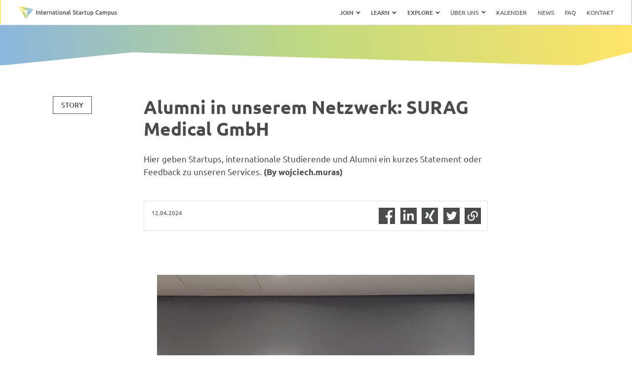

--- FILE ---
content_type: text/html; charset=utf-8
request_url: https://internationalstartupcampus.com/de/ueber-uns/erfolgsgeschichten/alumni-in-unserem-netzwerk-surag-medical-gmbh/
body_size: 24320
content:
<!DOCTYPE html><html lang="de"><head><meta charset="utf-8"><meta http-equiv="X-UA-Compatible" content="IE=edge"> <meta name="viewport" content="initial-scale=1,user-scalable=no"><title>Alumni in unserem Netzwerk: SURAG Medical GmbH - ISC</title><meta name="description" content=""> <meta name="robots" content="index, follow"><!--[if lt IE 9]><script src="http://html5shiv.googlecode.com/svn/trunk/html5.js"></script><![endif]--><link rel="stylesheet" href="/assets/cache/bundled.css_desktop.css" ><link rel="stylesheet" href="/assets/cache/bundled.css_mobile.css" media="only screen and (max-width: 640px)"><link rel="canonical" href="https://internationalstartupcampus.com/de/ueber-uns/erfolgsgeschichten/alumni-in-unserem-netzwerk-surag-medical-gmbh/" /><link rel="alternate" hreflang="en" href="https://internationalstartupcampus.com/about/success-stories/alumni-in-our-network-surag-medical-gmbh/" /><link rel="alternate" hreflang="de" href="https://internationalstartupcampus.com/de/ueber-uns/erfolgsgeschichten/alumni-in-unserem-netzwerk-surag-medical-gmbh/" /><link rel="apple-touch-icon" sizes="57x57" href="/apple-icon-57x57.png"><link rel="apple-touch-icon" sizes="60x60" href="/apple-icon-60x60.png"><link rel="apple-touch-icon" sizes="72x72" href="/apple-icon-72x72.png"><link rel="apple-touch-icon" sizes="76x76" href="/apple-icon-76x76.png"><link rel="apple-touch-icon" sizes="114x114" href="/apple-icon-114x114.png"><link rel="apple-touch-icon" sizes="120x120" href="/apple-icon-120x120.png"><link rel="apple-touch-icon" sizes="144x144" href="/apple-icon-144x144.png"><link rel="apple-touch-icon" sizes="152x152" href="/apple-icon-152x152.png"><link rel="apple-touch-icon" sizes="180x180" href="/apple-icon-180x180.png"><link rel="icon" type="image/png" sizes="192x192" href="/android-icon-192x192.png"><link rel="icon" type="image/png" sizes="32x32" href="/favicon-32x32.png"><link rel="icon" type="image/png" sizes="96x96" href="/favicon-96x96.png"><link rel="icon" type="image/png" sizes="16x16" href="/favicon-16x16.png"><link rel="manifest" href="/manifest.json"><meta name="msapplication-TileColor" content="#ffffff"><meta name="msapplication-TileImage" content="/ms-icon-144x144.png"><meta name="theme-color" content="#ffffff"> <link rel="stylesheet" href="/assets/addons/emailobfuscator/emailobfuscator.css?v=3.0.0"></head><body class="art107 is-news"> <header> <div class="layoutHeaderInner"> <div class="layoutLogo"> <a href="/de/"><svg width="226" height="28" viewBox="0 0 226 28" xmlns="http://www.w3.org/2000/svg"><defs><linearGradient x1="16.617%" y1="50.105%" x2="73.041%" y2="50.105%" id="oifrtbu16a"><stop stop-color="#FFD618" offset="0%"/><stop stop-color="#A2C73B" offset="57.315%"/><stop stop-color="#4C8FCC" offset="100%"/></linearGradient></defs><g fill="none" fill-rule="evenodd"><g fill="#4B4B4B"><path d="M126.57 17.06a5.72 5.72 0 0 1-.985-.409l-.5 1.403c.109.064.253.134.433.211.18.077.393.152.64.225a6.718 6.718 0 0 0 1.911.259c1.152 0 2.027-.234 2.625-.702.599-.467.898-1.128.898-1.982 0-.444-.063-.824-.19-1.137a2.341 2.341 0 0 0-.546-.817 3.345 3.345 0 0 0-.877-.6c-.347-.168-.74-.333-1.181-.497a7.808 7.808 0 0 1-.695-.286 3.17 3.17 0 0 1-.554-.327 1.315 1.315 0 0 1-.364-.402 1.066 1.066 0 0 1-.129-.538c0-.345.129-.612.385-.804.257-.19.614-.286 1.073-.286.387 0 .763.046 1.127.137.365.09.7.222 1.006.395l.526-1.39c-.26-.154-.619-.297-1.073-.429a5.62 5.62 0 0 0-1.559-.197c-1.008 0-1.804.243-2.389.729-.585.486-.877 1.155-.877 2.009 0 .408.07.758.209 1.049.14.29.324.54.553.749.23.209.495.384.797.524.301.141.614.27.938.388.324.11.612.22.864.334.252.114.465.236.64.368.177.132.311.28.406.442.094.164.142.36.142.586 0 .382-.14.677-.419.886-.279.209-.724.313-1.336.313-.585 0-1.085-.068-1.498-.204zm6.538-1.349c0 .472.04.892.121 1.26.081.368.22.681.419.94.197.259.465.456.803.592.337.137.758.205 1.262.205.414 0 .774-.043 1.08-.13a6.07 6.07 0 0 0 .742-.252l-.27-1.307a5.288 5.288 0 0 1-.547.177c-.229.063-.492.095-.79.095-.431 0-.737-.122-.917-.368-.18-.245-.27-.653-.27-1.225v-2.902h2.51V11.42h-2.51V9.268l-1.633.273v6.17zm7.443 1.45c-.243-.149-.365-.42-.365-.81 0-.2.045-.365.135-.497a.916.916 0 0 1 .358-.306c.148-.073.315-.123.5-.15a3.767 3.767 0 0 1 1.504.081v1.826c-.26.055-.643.082-1.147.082-.414 0-.742-.075-.985-.225zm-.419-5.809a6.367 6.367 0 0 0-.904.218l.202 1.335c.198-.072.454-.136.77-.19a6.13 6.13 0 0 1 1.039-.082c.279 0 .51.036.695.109.185.073.333.175.446.306.112.132.19.284.236.456.045.173.067.355.067.545v.273a5.022 5.022 0 0 0-1.201-.15c-.387 0-.758.038-1.114.116a2.76 2.76 0 0 0-.938.381c-.27.177-.484.406-.64.688-.159.282-.237.627-.237 1.035 0 .427.07.786.21 1.076.138.291.332.527.58.709.247.182.546.313.897.395.351.082.738.122 1.161.122.639 0 1.213-.039 1.72-.115.51-.077.89-.144 1.142-.198v-4.318c0-.418-.048-.801-.142-1.151a2.15 2.15 0 0 0-.472-.892 2.181 2.181 0 0 0-.885-.572c-.369-.136-.823-.205-1.363-.205-.45 0-.873.037-1.269.11zm10.49.164a5.653 5.653 0 0 0-.742-.17 7.395 7.395 0 0 0-.433-.055 4.115 4.115 0 0 0-.378-.02c-.576 0-1.1.052-1.572.156a8.934 8.934 0 0 0-1.181.334v6.783h1.633v-5.707a3.47 3.47 0 0 1 .425-.095 3.28 3.28 0 0 1 .574-.055c.315 0 .591.025.83.075.238.05.425.098.56.143l.284-1.39zm1.28 4.195c0 .472.041.892.122 1.26.081.368.22.681.419.94.197.259.465.456.803.592.337.137.758.205 1.262.205.414 0 .774-.043 1.08-.13.306-.086.553-.17.742-.252l-.27-1.307a5.288 5.288 0 0 1-.547.177c-.23.063-.492.095-.79.095-.431 0-.737-.122-.917-.368-.18-.245-.27-.653-.27-1.225v-2.902h2.51V11.42h-2.51V9.268l-1.633.273v6.17zm11.505-4.29h-1.633v5.761c-.108.027-.272.05-.493.068-.22.019-.43.028-.627.028-.55 0-.934-.164-1.154-.49-.221-.328-.331-.873-.331-1.635V11.42h-1.634v3.992c0 .48.05.923.149 1.327.099.405.263.752.493 1.043.23.29.535.517.918.68.382.164.857.246 1.424.246.603 0 1.156-.043 1.66-.13.504-.086.913-.17 1.228-.252V11.42zm6.38 5.244c-.274.408-.708.613-1.302.613a2.22 2.22 0 0 1-.762-.13 2.507 2.507 0 0 1-.574-.279v-4.073c.162-.045.326-.075.493-.088a5.8 5.8 0 0 1 .479-.02c.729 0 1.257.203 1.586.612.328.409.492.981.492 1.716 0 .69-.136 1.24-.411 1.649zm1.837-3.222a3.279 3.279 0 0 0-.716-1.171 3.12 3.12 0 0 0-1.127-.742 4.091 4.091 0 0 0-1.498-.26c-.54 0-1.053.042-1.54.123a12.93 12.93 0 0 0-1.227.259v9.412h1.633V18.3a3.402 3.402 0 0 0 1.606.395c.495 0 .938-.09 1.33-.272.391-.182.717-.436.978-.763s.461-.717.601-1.171c.14-.454.21-.954.21-1.499 0-.572-.084-1.087-.25-1.546zm10.872 5.245a6.428 6.428 0 0 0 1.505-.375 2.32 2.32 0 0 0 .44-.218l-.46-1.403a5.8 5.8 0 0 1-.877.347c-.378.123-.869.184-1.472.184-.504 0-.935-.084-1.295-.252a2.372 2.372 0 0 1-.892-.708 3.054 3.054 0 0 1-.52-1.083 5.284 5.284 0 0 1-.168-1.376c0-.563.072-1.058.216-1.485.144-.426.344-.78.6-1.062.257-.281.56-.493.912-.633.351-.141.729-.211 1.134-.211.468 0 .902.06 1.302.183s.709.253.925.389l.5-1.403a13.65 13.65 0 0 0-.324-.177 3.396 3.396 0 0 0-.58-.232 7.455 7.455 0 0 0-.824-.198 5.762 5.762 0 0 0-1.053-.088c-.64 0-1.238.109-1.796.327a4.107 4.107 0 0 0-1.457.96c-.414.422-.74.938-.979 1.546-.238.609-.358 1.308-.358 2.097 0 .79.104 1.49.31 2.098.208.609.505 1.124.892 1.546.387.423.859.743 1.417.96.558.219 1.188.328 1.89.328.36 0 .697-.02 1.012-.061zm5.035-1.526c-.243-.15-.364-.42-.364-.81 0-.2.044-.366.134-.498a.914.914 0 0 1 .358-.306c.149-.073.315-.123.5-.15a3.766 3.766 0 0 1 1.505.081v1.826c-.261.055-.644.082-1.148.082-.414 0-.742-.075-.985-.225zm-.418-5.81a6.373 6.373 0 0 0-.905.218l.203 1.335c.197-.072.454-.136.769-.19a6.13 6.13 0 0 1 1.039-.082c.279 0 .51.036.695.109.185.073.333.175.446.306.112.132.191.284.236.456.045.173.068.355.068.545v.273a5.022 5.022 0 0 0-1.201-.15c-.388 0-.759.038-1.115.116a2.762 2.762 0 0 0-.937.381 1.95 1.95 0 0 0-.642.688c-.157.282-.236.627-.236 1.035 0 .427.07.786.21 1.076.139.291.332.527.58.709.247.182.546.313.897.395.351.082.738.122 1.161.122.64 0 1.213-.039 1.721-.115a20.04 20.04 0 0 0 1.14-.198v-4.318c0-.418-.047-.801-.14-1.151a2.147 2.147 0 0 0-.473-.892 2.178 2.178 0 0 0-.884-.572c-.37-.136-.824-.205-1.364-.205a7 7 0 0 0-1.268.11zm10.206 7.192h1.633v-3.936c0-.29-.014-.563-.04-.818a3.67 3.67 0 0 0-.15-.721c.118-.082.293-.166.527-.252.234-.087.482-.13.743-.13.512 0 .859.166 1.04.497.179.332.269.87.269 1.614v3.746h1.633V14.54c0-.482-.038-.924-.114-1.328a2.614 2.614 0 0 0-.419-1.036 2 2 0 0 0-.837-.667c-.356-.159-.808-.238-1.356-.238-.216 0-.43.023-.641.068a4.676 4.676 0 0 0-.601.17 3.825 3.825 0 0 0-.891.456 2.314 2.314 0 0 0-.776-.504c-.31-.127-.709-.19-1.195-.19-.567 0-1.105.04-1.613.122-.508.082-.92.168-1.235.259v6.892h1.633v-5.748c.108-.018.27-.04.486-.068.216-.027.414-.04.594-.04.504 0 .848.165 1.033.496.184.332.277.87.277 1.614v3.746zm11.98-1.88c-.274.41-.708.614-1.302.614-.27 0-.525-.043-.763-.13a2.504 2.504 0 0 1-.573-.279v-4.073c.162-.045.326-.075.492-.088.166-.014.326-.02.48-.02.728 0 1.257.203 1.585.612.329.409.493.981.493 1.716 0 .69-.137 1.24-.411 1.649zm1.836-3.22a3.271 3.271 0 0 0-.715-1.172 3.117 3.117 0 0 0-1.128-.742 4.09 4.09 0 0 0-1.498-.26c-.54 0-1.052.042-1.538.123a12.92 12.92 0 0 0-1.229.259v9.412h1.634V18.3a3.389 3.389 0 0 0 1.606.395c.494 0 .938-.09 1.33-.272.39-.182.717-.436.978-.763.26-.327.46-.717.6-1.171.14-.454.21-.954.21-1.499 0-.572-.084-1.087-.25-1.546zm7.776-2.024h-1.633v5.762c-.108.027-.272.05-.492.068a7.61 7.61 0 0 1-.628.028c-.55 0-.934-.164-1.154-.49-.221-.328-.331-.873-.331-1.635V11.42h-1.633v3.992c0 .48.049.923.148 1.327.1.405.263.752.493 1.043.23.29.535.517.918.68.382.164.857.246 1.424.246.602 0 1.156-.043 1.66-.13.504-.086.913-.17 1.228-.252V11.42zm2.802 5.803a7.254 7.254 0 0 1-.87-.286l-.284 1.376c.153.064.42.148.797.252.378.104.877.156 1.498.156.927 0 1.64-.174 2.14-.524.499-.35.749-.865.749-1.546 0-.318-.04-.59-.122-.817a1.636 1.636 0 0 0-.384-.606 2.667 2.667 0 0 0-.668-.477 9.03 9.03 0 0 0-.986-.43 6.046 6.046 0 0 1-.594-.237 2.13 2.13 0 0 1-.391-.232.669.669 0 0 1-.21-.252.763.763 0 0 1-.06-.313.56.56 0 0 1 .31-.525c.207-.113.477-.17.81-.17a4.002 4.002 0 0 1 1.66.327l.297-1.335a5.725 5.725 0 0 0-.85-.225 5.926 5.926 0 0 0-1.188-.116c-.819 0-1.467.189-1.943.566-.478.377-.716.892-.716 1.545 0 .337.052.62.155.852.104.232.245.429.425.592.18.164.394.307.642.43.247.122.52.238.816.347.486.182.835.35 1.046.504.212.155.318.35.318.586 0 .254-.1.434-.297.538-.198.104-.513.157-.946.157-.431 0-.816-.046-1.154-.137zM40.88 18.469h1.701V9.087h-1.7v9.382zm3.742 0h1.634v-5.713c.108-.019.274-.041.5-.068.224-.027.44-.04.647-.04.28 0 .515.038.709.114a.972.972 0 0 1 .459.366c.112.167.193.384.243.65.05.266.074.588.074.968v3.723h1.634v-3.98c0-.479-.048-.919-.142-1.32a2.54 2.54 0 0 0-.486-1.03 2.256 2.256 0 0 0-.925-.663c-.387-.158-.868-.237-1.444-.237-.612 0-1.17.04-1.674.122-.504.081-.914.167-1.229.257v6.85zm7.651-2.817c0 .47.04.887.122 1.253.08.365.22.677.418.934.198.257.466.453.804.589.337.135.758.203 1.262.203.414 0 .774-.043 1.08-.129.306-.086.553-.17.742-.25l-.27-1.3a5.335 5.335 0 0 1-.546.176 2.97 2.97 0 0 1-.79.095c-.432 0-.738-.122-.918-.366-.18-.243-.27-.65-.27-1.218v-2.883h2.51v-1.368h-2.51V9.25l-1.634.271v6.132zm5.345.779c.144.447.364.835.661 1.164.297.33.675.587 1.134.772.46.185 1 .278 1.62.278.243 0 .481-.014.715-.041.234-.027.453-.061.655-.102.203-.04.383-.086.54-.135.158-.05.281-.097.372-.142l-.216-1.34a4.46 4.46 0 0 1-.777.23c-.328.072-.69.108-1.087.108-.674 0-1.19-.156-1.545-.467-.356-.312-.556-.751-.601-1.32h4.657a7.32 7.32 0 0 0 .027-.609c0-1.2-.272-2.103-.816-2.708-.545-.604-1.303-.907-2.275-.907-.414 0-.819.08-1.215.237a3.04 3.04 0 0 0-1.052.704 3.43 3.43 0 0 0-.736 1.171c-.185.47-.277 1.016-.277 1.638 0 .533.072 1.022.216 1.469zm1.484-2.2c.027-.207.077-.41.15-.609a1.7 1.7 0 0 1 .303-.528c.13-.153.29-.278.479-.372.189-.095.41-.142.662-.142.243 0 .452.042.627.128.176.086.324.203.446.352.121.15.213.325.276.528.063.203.095.418.095.643h-3.038zm10.537-2.748a3.788 3.788 0 0 0-.324-.088 5.805 5.805 0 0 0-.419-.081 7.349 7.349 0 0 0-.432-.054 4.146 4.146 0 0 0-.378-.02c-.576 0-1.1.052-1.572.155a8.906 8.906 0 0 0-1.181.332v6.742h1.633v-5.673c.081-.027.223-.059.425-.095.203-.036.394-.054.574-.054.315 0 .591.025.83.075.239.05.425.097.56.142l.284-1.381zm1.116 6.986h1.633v-5.713c.108-.019.275-.041.5-.068.225-.027.44-.04.648-.04.279 0 .515.038.709.114a.972.972 0 0 1 .458.366c.113.167.194.384.243.65.05.266.075.588.075.968v3.723h1.633v-3.98c0-.479-.047-.919-.142-1.32a2.529 2.529 0 0 0-.486-1.03 2.254 2.254 0 0 0-.924-.663c-.387-.158-.869-.237-1.445-.237-.612 0-1.17.04-1.673.122-.505.081-.914.167-1.229.257v6.85zm9.237-1.375c-.243-.149-.364-.417-.364-.805 0-.198.045-.363.135-.494.09-.131.21-.232.357-.305.149-.072.316-.122.5-.149a3.75 3.75 0 0 1 1.114 0c.17.027.301.054.391.081v1.814c-.261.055-.644.082-1.147.082-.414 0-.743-.075-.986-.224zm-.418-5.773a6.447 6.447 0 0 0-.905.216l.203 1.327c.198-.072.454-.136.77-.19a6.171 6.171 0 0 1 1.039-.081c.278 0 .51.036.695.108.184.073.333.174.445.305.113.13.192.282.236.454.046.17.068.352.068.541v.27a5.057 5.057 0 0 0-1.201-.15 5.27 5.27 0 0 0-1.114.117 2.762 2.762 0 0 0-.938.38c-.27.175-.484.403-.641.683-.158.28-.237.623-.237 1.028 0 .425.07.781.21 1.07.14.289.332.523.58.704.248.18.547.311.898.392a5.14 5.14 0 0 0 1.16.122c.64 0 1.214-.038 1.722-.115.508-.077.888-.142 1.14-.196v-4.292a4.35 4.35 0 0 0-.141-1.143 2.138 2.138 0 0 0-.473-.887 2.182 2.182 0 0 0-.884-.569c-.37-.135-.823-.203-1.363-.203-.45 0-.873.037-1.27.109zm5.903 4.331c0 .47.04.887.121 1.253.081.365.22.677.419.934.198.257.465.453.803.589.338.135.758.203 1.262.203.414 0 .774-.043 1.08-.129a6.14 6.14 0 0 0 .742-.25l-.27-1.3a5.335 5.335 0 0 1-.546.176 2.97 2.97 0 0 1-.79.095c-.432 0-.738-.122-.918-.366-.18-.243-.27-.65-.27-1.218v-2.883h2.511v-1.368h-2.51V9.25l-1.634.271v6.132zm5.626 2.817h1.634v-7.08h-1.634v7.08zm1.512-9.897a1.009 1.009 0 0 0-.701-.27c-.28 0-.518.09-.716.27-.198.181-.297.429-.297.745 0 .307.099.55.297.731.198.18.436.27.716.27.269 0 .503-.09.701-.27.198-.18.297-.424.297-.73 0-.317-.1-.565-.297-.746zm8.178 4.827a3.488 3.488 0 0 0-.696-1.171 3.023 3.023 0 0 0-1.073-.752 3.5 3.5 0 0 0-1.37-.264c-.495 0-.95.088-1.363.264a3.105 3.105 0 0 0-1.074.752 3.425 3.425 0 0 0-.701 1.17c-.167.456-.25.964-.25 1.523 0 .56.083 1.07.25 1.53.166.46.398.853.695 1.178.297.325.652.578 1.066.758.414.18.873.27 1.377.27s.965-.09 1.384-.27c.418-.18.776-.433 1.073-.758.297-.325.526-.717.688-1.178.162-.46.243-.97.243-1.53 0-.559-.083-1.067-.25-1.522zm-1.877 3.215c-.301.415-.722.622-1.262.622s-.96-.207-1.262-.622c-.302-.415-.452-.98-.452-1.693 0-.703.15-1.26.452-1.671.301-.411.722-.616 1.262-.616s.96.205 1.262.616c.302.41.453.968.453 1.671 0 .714-.151 1.278-.453 1.693zm3.68 1.855h1.633v-5.713c.108-.019.275-.041.5-.068.225-.027.44-.04.648-.04.279 0 .515.038.708.114a.972.972 0 0 1 .46.366c.112.167.193.384.242.65.05.266.075.588.075.968v3.723h1.633v-3.98c0-.479-.047-.919-.142-1.32a2.54 2.54 0 0 0-.486-1.03 2.257 2.257 0 0 0-.924-.663c-.387-.158-.869-.237-1.445-.237-.612 0-1.17.04-1.674.122-.504.081-.913.167-1.228.257v6.85zm9.237-1.375c-.242-.149-.364-.417-.364-.805 0-.198.045-.363.135-.494.09-.131.21-.232.358-.305.148-.072.314-.122.5-.149a3.746 3.746 0 0 1 1.112 0c.172.027.302.054.392.081v1.814c-.26.055-.643.082-1.147.082-.414 0-.743-.075-.986-.224zm-.418-5.773a6.457 6.457 0 0 0-.905.216l.203 1.327c.198-.072.454-.136.77-.19a6.17 6.17 0 0 1 1.039-.081c.279 0 .51.036.695.108.184.073.333.174.445.305.113.13.191.282.237.454.045.17.067.352.067.541v.27a5.065 5.065 0 0 0-1.201-.15 5.27 5.27 0 0 0-1.114.117 2.764 2.764 0 0 0-.938.38c-.27.175-.484.403-.641.683-.158.28-.236.623-.236 1.028 0 .425.07.781.209 1.07.139.289.333.523.58.704.247.18.547.311.898.392.35.082.738.122 1.16.122.64 0 1.213-.038 1.722-.115.508-.077.888-.142 1.14-.196v-4.292c0-.414-.047-.796-.141-1.143a2.138 2.138 0 0 0-.473-.887 2.18 2.18 0 0 0-.884-.569c-.369-.135-.823-.203-1.363-.203-.45 0-.873.037-1.27.109zm8.654 5.93a2.575 2.575 0 0 1-.533-.116.757.757 0 0 1-.33-.217.798.798 0 0 1-.17-.345 2.25 2.25 0 0 1-.047-.5v-8.11l-1.633.271v8.15c0 .352.038.665.115.94.076.276.209.506.398.691.189.185.443.327.762.426.32.1.723.154 1.208.163l.23-1.354z"/></g><path d="m.218 1.301 16.34 26.094c.236.375.57.59.94.604l.04.001c.355 0 .69-.187.943-.53L33.41 7.324c.266-.36.34-.74.209-1.07-.132-.33-.446-.556-.886-.633L1.074.028A1.691 1.691 0 0 0 .778 0C.375 0 .186.178.104.3.005.446-.112.773.218 1.3zm.393-.246C.449.796.444.625.489.559.522.51.616.465.781.465c.06 0 .131.006.212.02l31.658 5.593c.276.049.466.173.536.348s.016.396-.15.621L18.108 27.193c-.17.23-.372.353-.593.342-.213-.009-.413-.146-.565-.387l-.694-1.11c.215.28.494.444.805.465a.907.907 0 0 0 .067.002c.344 0 .671-.178.927-.507L31.994 8.105c.275-.353.358-.73.234-1.063-.124-.332-.434-.563-.873-.649L3.173.88c-.61-.118-.874.11-.978.256-.104.146-.23.472.083 1.009L16.014 25.65.61 1.055zm2.067.855c-.154-.264-.155-.434-.105-.505.036-.05.126-.093.282-.093.065 0 .14.007.229.025l1.867.365c-.384-.007-.58.156-.668.272-.108.144-.248.468.044 1.015l10.866 20.337L2.678 1.91zm14.957 22.623 12.938-15.65c.285-.346.378-.72.264-1.055-.115-.334-.42-.572-.857-.667L6.332 1.972 31.266 6.85c.274.053.462.18.527.355s.007.394-.165.615L17.69 25.713c-.175.224-.39.342-.597.326-.211-.014-.406-.157-.55-.403l-.554-.948a1.042 1.042 0 0 0 .739.323c.33 0 .65-.168.907-.478zM4.736 2.77c-.12-.226-.152-.424-.082-.516.044-.06.142-.09.272-.09.073 0 .156.01.246.03l1.694.37a.73.73 0 0 0-.497.25c-.116.142-.271.463-.007 1.023l8.208 17.338L4.736 2.77zm2.046.868c-.112-.236-.132-.434-.054-.53.047-.058.14-.087.261-.087.078 0 .168.012.267.037l1.562.39a.718.718 0 0 0-.37.21c-.124.137-.3.453-.071 1.027l5.77 14.51L6.782 3.639zm10.436 19.437L29.144 9.654c.298-.335.405-.705.3-1.042-.103-.338-.4-.583-.834-.692L9.593 3.163 29.88 7.615c.273.06.456.19.517.365.06.175-.005.39-.183.606l-12.938 15.65c-.18.22-.397.329-.602.307-.208-.02-.396-.17-.53-.42l-.452-.846a.997.997 0 0 0 .644.242c.316 0 .624-.154.881-.444zM8.808 4.513c-.097-.244-.103-.447-.016-.543.05-.055.138-.083.252-.083.084 0 .182.015.29.046l1.436.42a.712.712 0 0 0-.25.152c-.236.226-.293.591-.162 1.028l3.566 11.846L8.808 4.513zm18.898 5.903c.313-.321.436-.686.346-1.026-.09-.34-.375-.596-.806-.721L12.441 4.355 28.498 8.37c.27.068.45.202.503.378.054.175-.018.387-.203.596L16.872 22.766c-.188.212-.404.312-.607.283-.204-.03-.382-.186-.504-.443l-.357-.755a.955.955 0 0 0 .556.18c.296 0 .592-.139.848-.403l10.898-11.212zM10.802 5.4c-.077-.257-.063-.46.04-.558.053-.052.135-.078.238-.078.091 0 .2.02.32.062l1.3.455a.748.748 0 0 0-.121.077c-.264.207-.366.567-.288 1.014l1.622 9.362-3.11-10.334zm5.603 14.8 9.851-9.033c.33-.303.474-.66.404-1.003-.07-.344-.342-.615-.766-.763L14.87 5.547l12.247 3.568c.267.078.44.218.487.394.046.176-.035.383-.23.583L16.476 21.304c-.197.203-.415.292-.61.253-.197-.039-.362-.205-.467-.468l-.266-.669a.905.905 0 0 0 .469.131c.272 0 .55-.12.803-.353zM12.748 6.29c-.046-.266-.004-.474.117-.569a.354.354 0 0 1 .221-.065.92.92 0 0 1 .358.087l1.136.497c-.275.178-.43.505-.431.937l-.024 7.064-1.377-7.951zm2.05 10.848c-.138-.077-.217-.277-.216-.548l.03-9.412c.002-.273.086-.478.233-.562a.378.378 0 0 1 .189-.046c.121 0 .263.045.412.132l7.594 4.468c.241.142.375.322.378.507.003.185-.126.369-.362.518l-7.678 4.837a.815.815 0 0 1-.416.145.331.331 0 0 1-.163-.039zm10.47-6.214c-.044-.348-.295-.639-.705-.819L16.88 6.742l8.86 3.097c.263.092.428.24.464.417.036.177-.057.379-.262.567l-.91.834c.184-.225.267-.477.235-.732zm-1.386.746c-.005-.354-.221-.673-.607-.9l-4.797-2.822 5.899 2.583c.255.112.408.272.43.452.024.18-.085.373-.304.545l-.728.572a.897.897 0 0 0 .107-.43zm-7.87 7.122 8.669-6.813-8.59 7.875c-.206.19-.422.266-.608.215-.186-.051-.333-.227-.414-.496l-.175-.583c.022.01.04.028.063.037.1.038.204.057.31.057.243 0 .499-.1.744-.292zm-.387-1.366 6.927-4.365-6.827 5.365c-.22.172-.434.232-.601.167-.17-.066-.288-.253-.336-.527l-.08-.468a.805.805 0 0 0 .254.045c.208 0 .434-.073.663-.217z" fill="url(#oifrtbu16a)"/></g></svg></a> </div> <div class="mobileMenuToggle"> <span class="mobileMenuSlice slice1"></span> <span class="mobileMenuSlice slice2"></span> <span class="mobileMenuSlice slice3"></span> </div> <nav class="navMain"><ul><li><a href="/de/join/">Join</a><ul class="rex-navi1 rex-navi-depth-1 rex-navi-has-3-elements"><li class="rex-article-14 rex-normal"><a class="" href="/de/join/startup-office/">Startup Office</a></li><li class="rex-article-15 rex-normal"><a class="" href="/de/join/services-events/">Services &amp; Events</a></li><li class="rex-article-17 rex-normal"><a class="" href="/de/join/community/">Community</a></li></ul></li><li><a href="/de/learn/">Learn</a><ul class="rex-navi1 rex-navi-depth-1 rex-navi-has-1-elements"><li class="rex-article-20 rex-normal"><a class="" href="/de/learn/workshops/">Workshops</a></li></ul></li><li><a href="/de/explore/">Explore</a><ul class="rex-navi1 rex-navi-depth-1 rex-navi-has-2-elements"><li class="rex-article-23 rex-normal"><a class="" href="/de/explore/japan/">Japan</a></li><li class="rex-article-24 rex-normal"><a class="" href="/de/explore/vietnam/">Vietnam</a></li></ul></li><li><a href="/de/ueber-uns/">Über uns</a><ul class="rex-navi1 rex-navi-depth-1 rex-navi-has-4-elements"><li class="rex-article-25 rex-normal"><a class="" href="/de/ueber-uns/oekosystem/">Ökosystem</a></li><li class="rex-article-26 rex-normal"><a class="" href="/de/ueber-uns/team/">Team</a></li><li class="rex-article-27 rex-normal"><a class="" href="/de/ueber-uns/netzwerk/">Netzwerk</a></li><li class="rex-article-28 rex-current"><a class="rex-current" href="/de/ueber-uns/erfolgsgeschichten/">Erfolgsgeschichten</a></li></ul></li><li><a href="/de/kalender/">Kalender</a></li><li><a href="/de/news/">News</a></li><li><a href="/de/faq/">FAQ</a></li><li><a href="/de/kontakt/">Kontakt</a></li></ul></nav> </div> </header> <div class="layoutMain"> <div class="layoutContent"> <div class="block34Item"><div class="block34Background"></div><div class="block34Inner"><div class="block34Category">Story</div><h1 class="f42-50">Alumni in unserem Netzwerk: SURAG Medical GmbH</h1><div class="block34Teaser"><p>Hier geben Startups, internationale Studierende und Alumni ein kurzes Statement oder Feedback zu unseren Services. <span class="block34Author">(By wojciech.muras)</span></p></div><div class="block34Meta flex"><div class="block34Date"><span></span>12.04.2024</div><div class="block34Social"><a href="https://www.facebook.com/sharer/sharer.php?u=https%3A%2F%2Finternationalstartupcampus.com%2Fde%2Fueber-uns%2Ferfolgsgeschichten%2Falumni-in-unserem-netzwerk-surag-medical-gmbh%2F" target="_blank"><svg width="37" height="37" viewBox="0 0 37 37" xmlns="http://www.w3.org/2000/svg" xmlns:xlink="http://www.w3.org/1999/xlink"><defs><path d="M37 0v37H0V0h37zm-9.888 5.441c-4.216 0-7.106 2.614-7.106 7.415v4.138h-4.77v5.61h4.77V37h5.698V22.604h4.764l.712-5.61h-5.476v-3.657l.003-.15.003-.073.007-.144.01-.141.015-.138.019-.134c.177-1.147.823-1.877 2.683-1.877l2.925-.002V5.66l-.163-.02-.345-.034-.372-.032-.44-.032-.395-.025-.541-.029-.467-.019-.243-.008-.248-.007-.383-.007-.393-.005h-.267z" id="ivdmrak1da"/></defs><g fill="none" fill-rule="evenodd"><mask id="lgf9o2rmab" fill="#fff"><use xlink:href="#ivdmrak1da"/></mask><use fill="#002A64" xlink:href="#ivdmrak1da"/><g mask="url(#lgf9o2rmab)" fill="#4B4B4B"><path d="M0 0h37v37H0z"/></g></g></svg></a><a href="https://www.linkedin.com/shareArticle?mini=true&url=https%3A%2F%2Finternationalstartupcampus.com%2Fde%2Fueber-uns%2Ferfolgsgeschichten%2Falumni-in-unserem-netzwerk-surag-medical-gmbh%2F" target="_blank"><svg width="37" height="37" viewBox="0 0 37 37" xmlns="http://www.w3.org/2000/svg" xmlns:xlink="http://www.w3.org/1999/xlink"><defs><path d="M37 0v37H0V0h37zM11.69 12.811H6.575v16.48h5.117v-16.48zm13.011-.408c-2.485 0-4.154 1.364-4.84 2.66h-.068V12.81h-4.901v16.48H20v-8.155c0-2.15.408-4.232 3.07-4.232 2.475 0 2.643 2.2 2.654 4.057v8.33h5.11v-9.034c0-4.44-.962-7.854-6.133-7.854zM9.13 4.625a2.966 2.966 0 0 0-2.962 2.968 2.961 2.961 0 1 0 5.924 0 2.971 2.971 0 0 0-2.962-2.968z" id="ggk6kepwga"/></defs><g fill="none" fill-rule="evenodd"><mask id="ctlrwmovdb" fill="#fff"><use xlink:href="#ggk6kepwga"/></mask><use fill="#000" fill-rule="nonzero" xlink:href="#ggk6kepwga"/><g mask="url(#ctlrwmovdb)" fill="#4B4B4B"><path d="M0 0h37v37H0z"/></g></g></svg></a><a href="https://www.xing.com/app/user?op=share;url=https%3A%2F%2Finternationalstartupcampus.com%2Fde%2Fueber-uns%2Ferfolgsgeschichten%2Falumni-in-unserem-netzwerk-surag-medical-gmbh%2F" target="_blank"><svg width="37" height="37" viewBox="0 0 37 37" xmlns="http://www.w3.org/2000/svg" xmlns:xlink="http://www.w3.org/1999/xlink"><defs><path d="M37 0v37H0V0h37zm-7.755 5.294H25.37c-.42 0-.76.24-1.032.719L15.8 21.069l5.451 9.935c.251.455.577.694.998.717l.068.002h3.848c.487 0 .712-.386.517-.793l-.021-.042-5.41-9.828v-.016L29.74 6.12c.224-.423-.008-.808-.449-.826h-.046zM13.074 10.48H9.225c-.463 0-.725.347-.518.788l.023.046 2.593 4.46c.006.006.008.012.005.015l-.005.001-4.072 7.16c-.215.4.024.821.45.85l.046.001h3.849c.404 0 .751-.24 1.04-.751l4.138-7.285-2.635-4.567c-.266-.454-.598-.693-.998-.716l-.067-.002z" id="tsm0vwnzta"/></defs><g fill="none" fill-rule="evenodd"><mask id="ifx19a30db" fill="#fff"><use xlink:href="#tsm0vwnzta"/></mask><use fill="#36A9E1" fill-rule="nonzero" xlink:href="#tsm0vwnzta"/><g mask="url(#ifx19a30db)" fill="#4B4B4B"><path d="M0 0h37v37H0z"/></g></g></svg></a><a href="https://twitter.com/intent/tweet?url=https%3A%2F%2Finternationalstartupcampus.com%2Fde%2Fueber-uns%2Ferfolgsgeschichten%2Falumni-in-unserem-netzwerk-surag-medical-gmbh%2F" target="_blank"><svg width="37" height="37" viewBox="0 0 37 37" xmlns="http://www.w3.org/2000/svg" xmlns:xlink="http://www.w3.org/1999/xlink"><defs><path d="M37 0v37H0V0h37zM23.549 8.352c-2.85 0-5.166 2.324-5.166 5.187 0 .405.049.8.136 1.18-4.288-.22-8.096-2.282-10.652-5.416a5.241 5.241 0 0 0-.694 2.608c0 1.797.916 3.382 2.294 4.314a5.151 5.151 0 0 1-2.334-.65c-.006.024-.006.045-.006.062a5.185 5.185 0 0 0 4.148 5.089 5.188 5.188 0 0 1-1.364.178c-.325 0-.65-.027-.968-.089a5.163 5.163 0 0 0 4.825 3.595 10.323 10.323 0 0 1-7.645 2.15 14.54 14.54 0 0 0 7.913 2.33c9.5 0 14.705-7.9 14.705-14.75 0-.224-.002-.45-.023-.676a10.375 10.375 0 0 0 2.577-2.68c-.926.414-1.92.692-2.968.817a5.2 5.2 0 0 0 2.275-2.867 10.446 10.446 0 0 1-3.282 1.259 5.158 5.158 0 0 0-3.771-1.64z" id="xoao6hm34a"/></defs><g fill="none" fill-rule="evenodd"><mask id="aslm2oh8kb" fill="#fff"><use xlink:href="#xoao6hm34a"/></mask><use fill="#002A64" xlink:href="#xoao6hm34a"/><g mask="url(#aslm2oh8kb)" fill="#4B4B4B"><path d="M0 0h37v37H0z"/></g></g></svg></a><a href="#" class="copya"><svg width="37" height="37" viewBox="0 0 37 37" xmlns="http://www.w3.org/2000/svg" xmlns:xlink="http://www.w3.org/1999/xlink"><defs><path id="3ouiuu0iua" d="M37 0v37H0V0z"/></defs><g fill="none" fill-rule="evenodd"><g><mask id="eko87phzgb" fill="#fff"><use xlink:href="#3ouiuu0iua"/></mask><use fill="#002A64" xlink:href="#3ouiuu0iua"/><g mask="url(#eko87phzgb)" fill="#4B4B4B"><path d="M0 0h37v37H0z"/></g></g><path d="M10.049 16.524a6.938 6.938 0 1 0 9.81 0" stroke="#FFF" stroke-width="2.775" stroke-linecap="round"/><path d="M26.951 20.476a6.937 6.937 0 1 0-9.81 0" stroke="#FFF" stroke-width="2.775" stroke-linecap="round"/></g></svg><svg xmlns="http://www.w3.org/2000/svg" viewBox="0 0 37 37" width="37" height="37"><path d="M37,0V37H0V0H37Zm-8.27,10.02l-12.51,12.47-7.34-7.32-2.1,2.09,9.43,9.42,14.62-14.56-2.1-2.09h0Z" style="fill:#fff; fill-rule:evenodd;"/></svg><input type="text" name="copyurl" value="https://internationalstartupcampus.com/de/ueber-uns/erfolgsgeschichten/alumni-in-unserem-netzwerk-surag-medical-gmbh/"><span></span></a></div></div></div></div><div class="block50Item isPortrait"><div class="block50Inner"><div class="block50Img"><img src="/index.php?rex_media_type=img_993_750_1x&rex_media_file=20230912_150257.jpg" srcset="/index.php?rex_media_type=img_993_750_1x&rex_media_file=20230912_150257.jpg 993w, /index.php?rex_media_type=img_993_750_2x&rex_media_file=20230912_150257.jpg 1986w" sizes="100vw" width="993" height="750"></div></div></div><div class="block02Item"><div class="block02Inner"><h2 class="f42-48">Über die Markterkundungsreise nach Vietnam, 2023</h2><div class="block02Text"><p><strong>Statement von Moritz Spiller, CEO | SURAG Medical GmbH:</strong></p><p><a href="https://surag-medical.com/">https://surag-medical.com</a></p><blockquote><p><br>"Wir als SURAG Medical GmbH haben enorm von der perfekt organisierten Reise nach Vietnam profitiert. Wir haben nicht nur wertvolle Kontakte für klinische Studien und Produktion, sondern auch potenzielle Entwicklungspartner und Anwender unserer Produkte kennengelernt. Dabei erhielten wir spannende Einblicke in den aufstrebenden vietnamesischen Markt und konnten erste Ideen für eine Internationalisierung unserer Produkte sammeln. Das Kennenlernen der vietnamesischen Kultur und der Menschen vor Ort, war ein besonderes Highlight für mich.&nbsp;<span lang="EN-US" dir="ltr">Ich würde die Teilnahme wärmstens weiterempfehlen."</span></p></blockquote><p>&nbsp;</p><p>Du bist an einer Reise interessiert oder möchtest teilnehmen? <a href="javascript:decryptUnicorn(jbwpvrpu.zhenf|hav-yrvcmvt.qr )">Melde dich einfach</a>.</p></div></div></div><div class="block34Item layout3"><div class="block34Inner"><div class="block34Meta flex"><div class="block34Date"><span></span>12.04.2024</div><div class="block34Social"><a href="https://www.facebook.com/sharer/sharer.php?u=https%3A%2F%2Finternationalstartupcampus.com%2Fde%2Fueber-uns%2Ferfolgsgeschichten%2Falumni-in-unserem-netzwerk-surag-medical-gmbh%2F" target="_blank"><svg width="37" height="37" viewBox="0 0 37 37" xmlns="http://www.w3.org/2000/svg" xmlns:xlink="http://www.w3.org/1999/xlink"><defs><path d="M37 0v37H0V0h37zm-9.888 5.441c-4.216 0-7.106 2.614-7.106 7.415v4.138h-4.77v5.61h4.77V37h5.698V22.604h4.764l.712-5.61h-5.476v-3.657l.003-.15.003-.073.007-.144.01-.141.015-.138.019-.134c.177-1.147.823-1.877 2.683-1.877l2.925-.002V5.66l-.163-.02-.345-.034-.372-.032-.44-.032-.395-.025-.541-.029-.467-.019-.243-.008-.248-.007-.383-.007-.393-.005h-.267z" id="ivdmrak1da"/></defs><g fill="none" fill-rule="evenodd"><mask id="lgf9o2rmab" fill="#fff"><use xlink:href="#ivdmrak1da"/></mask><use fill="#002A64" xlink:href="#ivdmrak1da"/><g mask="url(#lgf9o2rmab)" fill="#4B4B4B"><path d="M0 0h37v37H0z"/></g></g></svg></a><a href="https://www.linkedin.com/shareArticle?mini=true&url=https%3A%2F%2Finternationalstartupcampus.com%2Fde%2Fueber-uns%2Ferfolgsgeschichten%2Falumni-in-unserem-netzwerk-surag-medical-gmbh%2F" target="_blank"><svg width="37" height="37" viewBox="0 0 37 37" xmlns="http://www.w3.org/2000/svg" xmlns:xlink="http://www.w3.org/1999/xlink"><defs><path d="M37 0v37H0V0h37zM11.69 12.811H6.575v16.48h5.117v-16.48zm13.011-.408c-2.485 0-4.154 1.364-4.84 2.66h-.068V12.81h-4.901v16.48H20v-8.155c0-2.15.408-4.232 3.07-4.232 2.475 0 2.643 2.2 2.654 4.057v8.33h5.11v-9.034c0-4.44-.962-7.854-6.133-7.854zM9.13 4.625a2.966 2.966 0 0 0-2.962 2.968 2.961 2.961 0 1 0 5.924 0 2.971 2.971 0 0 0-2.962-2.968z" id="ggk6kepwga"/></defs><g fill="none" fill-rule="evenodd"><mask id="ctlrwmovdb" fill="#fff"><use xlink:href="#ggk6kepwga"/></mask><use fill="#000" fill-rule="nonzero" xlink:href="#ggk6kepwga"/><g mask="url(#ctlrwmovdb)" fill="#4B4B4B"><path d="M0 0h37v37H0z"/></g></g></svg></a><a href="https://www.xing.com/app/user?op=share;url=https%3A%2F%2Finternationalstartupcampus.com%2Fde%2Fueber-uns%2Ferfolgsgeschichten%2Falumni-in-unserem-netzwerk-surag-medical-gmbh%2F" target="_blank"><svg width="37" height="37" viewBox="0 0 37 37" xmlns="http://www.w3.org/2000/svg" xmlns:xlink="http://www.w3.org/1999/xlink"><defs><path d="M37 0v37H0V0h37zm-7.755 5.294H25.37c-.42 0-.76.24-1.032.719L15.8 21.069l5.451 9.935c.251.455.577.694.998.717l.068.002h3.848c.487 0 .712-.386.517-.793l-.021-.042-5.41-9.828v-.016L29.74 6.12c.224-.423-.008-.808-.449-.826h-.046zM13.074 10.48H9.225c-.463 0-.725.347-.518.788l.023.046 2.593 4.46c.006.006.008.012.005.015l-.005.001-4.072 7.16c-.215.4.024.821.45.85l.046.001h3.849c.404 0 .751-.24 1.04-.751l4.138-7.285-2.635-4.567c-.266-.454-.598-.693-.998-.716l-.067-.002z" id="tsm0vwnzta"/></defs><g fill="none" fill-rule="evenodd"><mask id="ifx19a30db" fill="#fff"><use xlink:href="#tsm0vwnzta"/></mask><use fill="#36A9E1" fill-rule="nonzero" xlink:href="#tsm0vwnzta"/><g mask="url(#ifx19a30db)" fill="#4B4B4B"><path d="M0 0h37v37H0z"/></g></g></svg></a><a href="https://twitter.com/intent/tweet?url=https%3A%2F%2Finternationalstartupcampus.com%2Fde%2Fueber-uns%2Ferfolgsgeschichten%2Falumni-in-unserem-netzwerk-surag-medical-gmbh%2F" target="_blank"><svg width="37" height="37" viewBox="0 0 37 37" xmlns="http://www.w3.org/2000/svg" xmlns:xlink="http://www.w3.org/1999/xlink"><defs><path d="M37 0v37H0V0h37zM23.549 8.352c-2.85 0-5.166 2.324-5.166 5.187 0 .405.049.8.136 1.18-4.288-.22-8.096-2.282-10.652-5.416a5.241 5.241 0 0 0-.694 2.608c0 1.797.916 3.382 2.294 4.314a5.151 5.151 0 0 1-2.334-.65c-.006.024-.006.045-.006.062a5.185 5.185 0 0 0 4.148 5.089 5.188 5.188 0 0 1-1.364.178c-.325 0-.65-.027-.968-.089a5.163 5.163 0 0 0 4.825 3.595 10.323 10.323 0 0 1-7.645 2.15 14.54 14.54 0 0 0 7.913 2.33c9.5 0 14.705-7.9 14.705-14.75 0-.224-.002-.45-.023-.676a10.375 10.375 0 0 0 2.577-2.68c-.926.414-1.92.692-2.968.817a5.2 5.2 0 0 0 2.275-2.867 10.446 10.446 0 0 1-3.282 1.259 5.158 5.158 0 0 0-3.771-1.64z" id="xoao6hm34a"/></defs><g fill="none" fill-rule="evenodd"><mask id="aslm2oh8kb" fill="#fff"><use xlink:href="#xoao6hm34a"/></mask><use fill="#002A64" xlink:href="#xoao6hm34a"/><g mask="url(#aslm2oh8kb)" fill="#4B4B4B"><path d="M0 0h37v37H0z"/></g></g></svg></a><a href="#" class="copya"><svg width="37" height="37" viewBox="0 0 37 37" xmlns="http://www.w3.org/2000/svg" xmlns:xlink="http://www.w3.org/1999/xlink"><defs><path id="3ouiuu0iua" d="M37 0v37H0V0z"/></defs><g fill="none" fill-rule="evenodd"><g><mask id="eko87phzgb" fill="#fff"><use xlink:href="#3ouiuu0iua"/></mask><use fill="#002A64" xlink:href="#3ouiuu0iua"/><g mask="url(#eko87phzgb)" fill="#4B4B4B"><path d="M0 0h37v37H0z"/></g></g><path d="M10.049 16.524a6.938 6.938 0 1 0 9.81 0" stroke="#FFF" stroke-width="2.775" stroke-linecap="round"/><path d="M26.951 20.476a6.937 6.937 0 1 0-9.81 0" stroke="#FFF" stroke-width="2.775" stroke-linecap="round"/></g></svg><svg xmlns="http://www.w3.org/2000/svg" viewBox="0 0 37 37" width="37" height="37"><path d="M37,0V37H0V0H37Zm-8.27,10.02l-12.51,12.47-7.34-7.32-2.1,2.09,9.43,9.42,14.62-14.56-2.1-2.09h0Z" style="fill:#fff; fill-rule:evenodd;"/></svg><input type="text" name="copyurl" value="https://internationalstartupcampus.com/de/ueber-uns/erfolgsgeschichten/alumni-in-unserem-netzwerk-surag-medical-gmbh/"><span></span></a></div></div></div></div> </div> </div> <footer> <div class="layoutFooterInner"> <div class="layoutFooterTop"> <div class="layoutFooterCollaborationLeft"> <h4></h4> <a href="https://www.uni-leipzig.de/" target="_blank"><img src="/assets/img/isc-logo-universitaet-leipzig.svg"></a> <a href="https://www.uni-jena.de/" target="_blank"><img src="/assets/img/isc-logo-universitaet-jena.png"></a> <a href="https://www.uni-halle.de/" target="_blank"><img src="/assets/img/isc-logo-universitaet-halle-wittenberg.svg"></a> </div> <div class="layoutFooterCollaborationRight"> <h4></h4> <a href="https://www.bmwk.de" target="_blank"><img src="/assets/img/isc-logo-bmwi.svg"></a> <a href="https://www.exist.de/" target="_blank"><img src="/assets/img/isc-logo-exist.svg"></a> </div> </div><div class="layoutFooterBottom"> <div class="layoutFooterClaim">Get in <br>touch</div> <div class="layoutFooterContact"> <svg width="226" height="65" viewBox="0 0 226 65" xmlns="http://www.w3.org/2000/svg" xmlns:xlink="http://www.w3.org/1999/xlink"><defs><linearGradient x1="100%" y1="50%" x2="0%" y2="50%" id="mbdywz90jc"><stop stop-color="#FFF" offset="0%"/><stop stop-color="#FFF" stop-opacity=".75" offset="100%"/></linearGradient><path id="irntj1us5a" d="M0 64.958h225.32V0H0z"/></defs><g fill="none" fill-rule="evenodd"><path d="M73.434 55.435c-.634-.206-1.137-.411-1.51-.617l-.764 2.117c.165.096.385.203.661.32.276.116.603.229.982.338.38.11.813.203 1.303.278.489.075 1.03.113 1.623.113 1.763 0 3.104-.353 4.02-1.059.917-.706 1.375-1.703 1.375-2.99 0-.672-.096-1.245-.29-1.717a3.53 3.53 0 0 0-.836-1.234 5.126 5.126 0 0 0-1.344-.904 20.64 20.64 0 0 0-1.81-.75c-.385-.138-.74-.282-1.064-.433a4.871 4.871 0 0 1-.848-.493 1.995 1.995 0 0 1-.557-.606 1.59 1.59 0 0 1-.197-.812c0-.521.197-.925.59-1.214.392-.287.94-.431 1.643-.431.592 0 1.168.069 1.726.206a6.188 6.188 0 0 1 1.54.596l.806-2.098c-.4-.232-.948-.448-1.643-.647-.697-.198-1.492-.298-2.388-.298-1.544 0-2.764.367-3.66 1.1-.895.733-1.343 1.744-1.343 3.032 0 .617.107 1.145.32 1.583.214.439.497.816.848 1.13.352.316.758.58 1.22.792.461.213.94.408 1.437.586.496.165.937.332 1.323.504.386.172.713.357.982.555.269.199.475.421.62.668.145.247.217.541.217.884 0 .576-.214 1.021-.64 1.336-.428.316-1.11.473-2.047.473-.897 0-1.662-.103-2.295-.308zm10.012-2.036c0 .713.062 1.347.186 1.902.124.555.337 1.028.64 1.419.304.39.714.688 1.23.894.518.205 1.162.308 1.934.308.634 0 1.185-.065 1.653-.195.469-.13.848-.257 1.138-.38l-.414-1.974a8.185 8.185 0 0 1-.837.267 4.6 4.6 0 0 1-1.21.144c-.661 0-1.13-.185-1.405-.555-.276-.37-.414-.987-.414-1.85V49h3.845v-2.076h-3.845v-3.248l-2.5.411v9.312zm11.399 2.19c-.372-.226-.558-.634-.558-1.224 0-.3.069-.55.206-.75.138-.198.321-.352.548-.462.228-.11.483-.185.765-.226a5.853 5.853 0 0 1 2.305.123v2.755c-.4.082-.985.123-1.757.123-.634 0-1.137-.113-1.51-.339zm-.641-8.768c-.607.11-1.069.22-1.385.33l.31 2.014c.303-.11.696-.206 1.178-.288a9.524 9.524 0 0 1 1.592-.124c.427 0 .782.056 1.065.165.282.11.51.264.682.463.172.198.293.428.362.688.069.26.103.535.103.823v.41a7.803 7.803 0 0 0-1.84-.226c-.593 0-1.16.059-1.706.175a4.262 4.262 0 0 0-1.436.576 2.956 2.956 0 0 0-.982 1.038c-.241.425-.362.946-.362 1.562 0 .645.107 1.186.32 1.625.214.439.51.795.89 1.069.378.274.837.472 1.374.596.538.123 1.13.185 1.778.185.979 0 1.858-.059 2.636-.175a31.205 31.205 0 0 0 1.747-.298v-6.517c0-.63-.072-1.21-.217-1.737a3.23 3.23 0 0 0-.723-1.347c-.338-.37-.79-.658-1.355-.863-.565-.205-1.26-.309-2.088-.309-.69 0-1.336.055-1.943.165zm16.065.247a5.885 5.885 0 0 0-.496-.134 8.77 8.77 0 0 0-.64-.123 11.484 11.484 0 0 0-.662-.082c-.221-.02-.414-.031-.58-.031-.881 0-1.684.08-2.408.236-.723.158-1.326.326-1.809.504v10.237h2.502v-8.613a5.38 5.38 0 0 1 .651-.144c.31-.055.602-.082.879-.082.482 0 .906.038 1.271.113.365.075.651.147.858.216l.434-2.097zm1.962 6.331c0 .713.062 1.347.186 1.902.124.555.338 1.028.641 1.419.303.39.713.688 1.23.894.517.205 1.16.308 1.933.308.634 0 1.185-.065 1.654-.195.468-.13.847-.257 1.137-.38l-.414-1.974a8.185 8.185 0 0 1-.837.267 4.6 4.6 0 0 1-1.21.144c-.66 0-1.13-.185-1.405-.555-.276-.37-.414-.987-.414-1.85V49h3.845v-2.076h-3.845v-3.248l-2.501.411v9.312zm17.62-6.475h-2.501v8.696a5.075 5.075 0 0 1-.755.102c-.338.028-.659.042-.962.042-.84 0-1.43-.247-1.767-.74-.338-.494-.507-1.316-.507-2.467v-5.633h-2.501v6.023c0 .727.075 1.395.227 2.004.152.61.403 1.135.755 1.574.351.438.82.78 1.406 1.027.585.247 1.312.37 2.18.37.924 0 1.771-.065 2.543-.195.772-.13 1.4-.257 1.882-.38V46.924zm9.772 7.915c-.42.616-1.086.925-1.995.925-.414 0-.803-.065-1.168-.196a3.863 3.863 0 0 1-.879-.42V49c.248-.068.5-.113.755-.133.255-.021.5-.031.734-.031 1.116 0 1.925.308 2.429.925.503.617.754 1.48.754 2.59 0 1.042-.21 1.87-.63 2.488zm2.811-4.862a4.936 4.936 0 0 0-1.095-1.768 4.784 4.784 0 0 0-1.727-1.12c-.675-.26-1.44-.391-2.294-.391-.827 0-1.613.062-2.357.185-.744.123-1.372.253-1.881.39V61.48h2.501v-4.174c.276.152.627.288 1.055.412.426.123.895.185 1.405.185.758 0 1.437-.137 2.037-.411a4.084 4.084 0 0 0 1.498-1.152c.4-.493.707-1.082.92-1.767.214-.686.321-1.44.321-2.262 0-.864-.128-1.641-.383-2.333zm16.652 7.915a9.975 9.975 0 0 0 2.305-.566c.282-.11.507-.219.672-.33l-.703-2.116c-.317.164-.765.339-1.343.524-.58.185-1.33.277-2.254.277-.772 0-1.433-.126-1.984-.38a3.625 3.625 0 0 1-1.365-1.069 4.581 4.581 0 0 1-.796-1.634 7.865 7.865 0 0 1-.258-2.077c0-.85.11-1.596.33-2.24.221-.644.527-1.179.92-1.604a3.757 3.757 0 0 1 1.396-.956 4.684 4.684 0 0 1 1.736-.318 6.89 6.89 0 0 1 1.996.277c.613.185 1.085.38 1.416.586l.765-2.117a21.004 21.004 0 0 0-.496-.268 5.246 5.246 0 0 0-.89-.35c-.358-.109-.778-.208-1.26-.298a8.951 8.951 0 0 0-1.613-.133c-.98 0-1.896.165-2.75.493a6.298 6.298 0 0 0-2.232 1.45c-.635.637-1.134 1.415-1.499 2.333-.366.919-.548 1.974-.548 3.166s.158 2.248.475 3.166c.317.918.772 1.696 1.365 2.333a5.718 5.718 0 0 0 2.17 1.45c.855.328 1.82.493 2.895.493.55 0 1.068-.03 1.55-.092zm7.711-2.303c-.372-.226-.558-.634-.558-1.224 0-.3.068-.55.206-.75.138-.198.32-.352.548-.462.228-.11.483-.185.765-.226a5.852 5.852 0 0 1 2.306.123v2.755c-.4.082-.986.123-1.758.123-.634 0-1.137-.113-1.509-.339zm-.64-8.768c-.608.11-1.069.22-1.386.33l.31 2.014c.303-.11.696-.206 1.179-.288a9.524 9.524 0 0 1 1.59-.124c.428 0 .783.056 1.066.165.283.11.51.264.682.463.172.198.293.428.362.688.069.26.104.535.104.823v.41a7.803 7.803 0 0 0-1.84-.226c-.593 0-1.162.059-1.706.175a4.266 4.266 0 0 0-1.437.576c-.414.267-.74.613-.982 1.038-.241.425-.361.946-.361 1.562 0 .645.106 1.186.32 1.625.214.439.51.795.89 1.069.378.274.836.472 1.373.596.538.123 1.13.185 1.778.185.979 0 1.858-.059 2.636-.175a31.104 31.104 0 0 0 1.747-.298v-6.517c0-.63-.073-1.21-.217-1.737a3.226 3.226 0 0 0-.724-1.347c-.337-.37-.789-.658-1.354-.863-.565-.205-1.26-.309-2.088-.309-.689 0-1.336.055-1.942.165zm15.63 10.854h2.502v-5.94c0-.439-.021-.85-.063-1.234a5.467 5.467 0 0 0-.227-1.09c.179-.123.448-.25.806-.38a3.31 3.31 0 0 1 1.137-.195c.786 0 1.316.25 1.593.75.275.5.412 1.312.412 2.436v5.653h2.502v-6.044c0-.726-.059-1.394-.175-2.004-.118-.61-.331-1.13-.641-1.562-.31-.432-.738-.768-1.282-1.008-.545-.24-1.238-.359-2.077-.359-.332 0-.66.034-.983.102a7.243 7.243 0 0 0-.92.257c-.29.103-.551.216-.786.34-.234.123-.427.24-.578.35a3.55 3.55 0 0 0-1.189-.761c-.475-.192-1.085-.288-1.83-.288-.868 0-1.692.062-2.47.185-.779.123-1.41.253-1.892.39v10.402h2.502V49c.165-.027.414-.062.744-.103.331-.04.634-.061.91-.061.771 0 1.299.25 1.581.75.282.5.424 1.312.424 2.436v5.653zm18.35-2.836c-.421.616-1.086.925-1.996.925-.413 0-.803-.065-1.168-.196a3.86 3.86 0 0 1-.878-.42V49c.248-.068.5-.113.754-.133.255-.021.5-.031.734-.031 1.116 0 1.926.308 2.43.925.502.617.754 1.48.754 2.59 0 1.042-.21 1.87-.63 2.488zm2.811-4.862a4.925 4.925 0 0 0-1.096-1.768 4.78 4.78 0 0 0-1.726-1.12c-.675-.26-1.44-.391-2.295-.391-.827 0-1.612.062-2.356.185-.745.123-1.372.253-1.882.39V61.48h2.502v-4.174c.275.152.627.288 1.054.412.428.123.896.185 1.406.185.757 0 1.437-.137 2.036-.411a4.083 4.083 0 0 0 1.5-1.152c.399-.493.705-1.082.919-1.767.213-.686.32-1.44.32-2.262 0-.864-.127-1.641-.382-2.333zm11.91-3.053h-2.502v8.696a5.052 5.052 0 0 1-.754.102c-.338.028-.659.042-.962.042-.84 0-1.43-.247-1.767-.74-.338-.494-.507-1.316-.507-2.467v-5.633h-2.501v6.023c0 .727.075 1.395.227 2.004.152.61.403 1.135.755 1.574.351.438.82.78 1.406 1.027.586.247 1.312.37 2.18.37.924 0 1.772-.065 2.543-.195.772-.13 1.399-.257 1.882-.38V46.924zm4.291 8.757c-.516-.137-.96-.28-1.333-.431l-.434 2.076c.234.096.64.223 1.219.38.58.158 1.344.237 2.295.237 1.42 0 2.512-.264 3.277-.791.765-.528 1.147-1.306 1.147-2.334 0-.48-.062-.89-.186-1.233a2.465 2.465 0 0 0-.589-.915 4.083 4.083 0 0 0-1.023-.72 13.936 13.936 0 0 0-1.51-.647 9.34 9.34 0 0 1-.91-.36 3.272 3.272 0 0 1-.599-.35 1.012 1.012 0 0 1-.32-.38 1.137 1.137 0 0 1-.093-.473c0-.356.158-.62.475-.791.317-.171.73-.257 1.24-.257a6.41 6.41 0 0 1 1.49.154c.426.103.778.216 1.054.339l.454-2.015c-.289-.11-.723-.222-1.302-.339a9.206 9.206 0 0 0-1.82-.175c-1.254 0-2.246.285-2.976.854s-1.096 1.346-1.096 2.333c0 .507.08.936.238 1.285.158.35.375.647.651.894s.602.463.982.648c.379.185.796.36 1.251.524.744.274 1.278.527 1.602.76.324.234.486.528.486.885 0 .383-.152.654-.455.812-.303.157-.786.236-1.448.236a6.89 6.89 0 0 1-1.767-.206z" fill="#FFF"/><mask id="zhspjwpyib" fill="#fff"><use xlink:href="#irntj1us5a"/></mask><path d="M88.306 37.118h2.605V22.872h-2.605v14.246zm5.73 0h2.502v-8.676c.165-.027.42-.061.765-.102.344-.042.675-.062.992-.062.427 0 .789.058 1.085.175.297.116.53.301.703.554.173.254.296.584.373.988.075.404.113.894.113 1.47v5.653h2.502v-6.044a8.68 8.68 0 0 0-.218-2.005c-.144-.61-.393-1.13-.744-1.562-.351-.432-.823-.767-1.416-1.007-.593-.24-1.33-.36-2.212-.36-.937 0-1.792.061-2.563.185-.772.123-1.4.254-1.882.39v10.403zm11.717-4.276c0 .712.062 1.346.187 1.901.124.555.337 1.028.64 1.419.303.39.714.688 1.231.894.516.206 1.16.308 1.933.308.634 0 1.185-.065 1.653-.195.469-.13.848-.257 1.137-.38l-.413-1.974a8.22 8.22 0 0 1-.837.267 4.584 4.584 0 0 1-1.21.145c-.661 0-1.13-.186-1.405-.556-.276-.37-.414-.987-.414-1.85v-4.379h3.845v-2.076h-3.845v-3.248l-2.502.411v9.313zm8.185 1.182a4.8 4.8 0 0 0 1.013 1.768c.455.5 1.034.89 1.737 1.171.703.282 1.53.422 2.48.422.372 0 .738-.02 1.096-.061a12.47 12.47 0 0 0 1.003-.155c.31-.061.585-.13.827-.206.24-.074.43-.147.568-.215l-.33-2.035c-.29.123-.686.24-1.19.349a7.8 7.8 0 0 1-1.664.165c-1.033 0-1.823-.237-2.366-.71-.545-.473-.851-1.14-.92-2.005h7.132a11.023 11.023 0 0 0 .041-.924c0-1.823-.417-3.194-1.25-4.112-.835-.918-1.995-1.377-3.484-1.377-.634 0-1.254.12-1.86.36a4.657 4.657 0 0 0-1.613 1.069c-.469.473-.845 1.065-1.127 1.778-.283.713-.423 1.542-.423 2.487 0 .809.11 1.552.33 2.23zm2.274-3.34c.041-.316.117-.624.228-.926.11-.301.265-.569.464-.802.2-.232.445-.421.734-.565.29-.144.628-.216 1.014-.216.372 0 .692.065.96.195.27.131.497.309.683.535.186.226.327.493.424.802.096.308.144.634.144.976h-4.651zm16.136-4.174a5.84 5.84 0 0 0-.496-.134 8.957 8.957 0 0 0-.641-.123c-.221-.034-.441-.061-.662-.082a6.402 6.402 0 0 0-.579-.031c-.882 0-1.684.08-2.408.236-.724.158-1.327.326-1.809.504v10.238h2.502v-8.614c.124-.041.34-.09.65-.144.31-.054.603-.082.88-.082.482 0 .905.038 1.27.113.366.076.652.147.859.216l.434-2.097zm1.71 10.608h2.5v-8.676c.166-.027.421-.061.765-.102a8.36 8.36 0 0 1 .993-.062c.427 0 .789.058 1.085.175.297.116.53.301.703.554.172.254.297.584.372.988.076.404.114.894.114 1.47v5.653h2.501v-6.044a8.68 8.68 0 0 0-.217-2.005c-.144-.61-.392-1.13-.744-1.562-.351-.432-.823-.767-1.416-1.007-.593-.24-1.33-.36-2.212-.36-.938 0-1.792.061-2.563.185-.772.123-1.4.254-1.882.39v10.403zm14.146-2.087c-.372-.226-.558-.634-.558-1.223 0-.301.069-.551.206-.75.138-.199.321-.353.548-.463.227-.11.483-.185.765-.226a5.79 5.79 0 0 1 .837-.062 5.616 5.616 0 0 1 1.468.185v2.755c-.4.082-.986.124-1.757.124-.634 0-1.137-.114-1.51-.34zm-.641-8.768c-.607.11-1.068.22-1.385.329l.31 2.015c.303-.11.695-.206 1.178-.288a9.53 9.53 0 0 1 1.592-.123c.427 0 .783.055 1.065.164.282.11.51.264.682.463.172.198.293.428.362.689.069.26.103.534.103.822v.411a7.809 7.809 0 0 0-1.84-.226c-.593 0-1.161.058-1.706.175a4.25 4.25 0 0 0-1.436.575 2.95 2.95 0 0 0-.982 1.038c-.241.425-.362.946-.362 1.563 0 .644.106 1.185.321 1.624.213.439.51.795.889 1.069.379.274.837.472 1.374.596.538.123 1.13.185 1.778.185.978 0 1.858-.059 2.636-.175a32.16 32.16 0 0 0 1.747-.298v-6.517c0-.63-.072-1.21-.217-1.737a3.238 3.238 0 0 0-.723-1.347c-.338-.37-.79-.657-1.355-.863-.565-.206-1.26-.308-2.088-.308-.69 0-1.337.055-1.943.164zm9.04 6.579c0 .712.062 1.346.186 1.901.124.555.338 1.028.641 1.419.303.39.713.688 1.23.894.517.206 1.161.308 1.933.308.634 0 1.185-.065 1.654-.195.469-.13.848-.257 1.137-.38l-.413-1.974a8.22 8.22 0 0 1-.838.267 4.586 4.586 0 0 1-1.209.145c-.661 0-1.13-.186-1.406-.556-.276-.37-.413-.987-.413-1.85v-4.379h3.845v-2.076h-3.845v-3.248l-2.502.411v9.313zm8.617 4.276h2.501V26.366h-2.5v10.752zm2.315-15.028a1.552 1.552 0 0 0-1.074-.411 1.58 1.58 0 0 0-1.097.41c-.303.275-.454.652-.454 1.132 0 .466.151.836.454 1.11.304.274.67.41 1.097.41.412 0 .77-.136 1.074-.41.303-.274.455-.644.455-1.11 0-.48-.152-.857-.455-1.131zm12.524 7.33a5.288 5.288 0 0 0-1.065-1.78 4.63 4.63 0 0 0-1.643-1.14c-.641-.268-1.341-.401-2.098-.401-.759 0-1.455.133-2.089.4a4.756 4.756 0 0 0-1.644 1.142 5.193 5.193 0 0 0-1.074 1.778c-.256.692-.383 1.463-.383 2.312 0 .85.127 1.625.383 2.323.254.7.61 1.296 1.065 1.79.454.492.999.876 1.633 1.15.633.274 1.336.412 2.109.412.77 0 1.477-.138 2.118-.412a4.74 4.74 0 0 0 1.644-1.15 5.13 5.13 0 0 0 1.054-1.79c.248-.698.372-1.472.372-2.323 0-.849-.128-1.62-.382-2.312zm-2.874 4.881c-.462.63-1.106.946-1.932.946-.828 0-1.472-.315-1.934-.946-.462-.63-.692-1.487-.692-2.57 0-1.068.23-1.915.692-2.538.462-.624 1.106-.936 1.934-.936.826 0 1.47.312 1.932.936.462.623.693 1.47.693 2.538 0 1.083-.231 1.94-.693 2.57zm5.635 2.817h2.502v-8.676c.165-.027.42-.061.765-.102a8.36 8.36 0 0 1 .992-.062c.427 0 .789.058 1.085.175.297.116.531.301.704.554.171.254.296.584.371.988.076.404.114.894.114 1.47v5.653h2.502v-6.044c0-.727-.073-1.394-.217-2.005-.145-.61-.393-1.13-.744-1.562-.352-.432-.824-.767-1.416-1.007-.593-.24-1.331-.36-2.213-.36-.937 0-1.792.061-2.563.185-.772.123-1.4.254-1.882.39v10.403zm14.147-2.087c-.372-.226-.558-.634-.558-1.223 0-.301.069-.551.207-.75.137-.199.32-.353.548-.463.227-.11.482-.185.765-.226.282-.041.56-.062.837-.062a5.603 5.603 0 0 1 1.467.185v2.755c-.4.082-.985.124-1.757.124-.634 0-1.137-.114-1.51-.34zm-.64-8.768c-.608.11-1.069.22-1.386.329l.31 2.015c.303-.11.696-.206 1.178-.288a9.527 9.527 0 0 1 1.593-.123c.427 0 .782.055 1.064.164.282.11.51.264.682.463a1.7 1.7 0 0 1 .362.689c.069.26.103.534.103.822v.411a7.822 7.822 0 0 0-1.84-.226c-.592 0-1.16.058-1.705.175a4.253 4.253 0 0 0-1.437.575c-.413.267-.74.614-.982 1.038-.241.425-.361.946-.361 1.563 0 .644.106 1.185.32 1.624.213.439.51.795.889 1.069.379.274.837.472 1.374.596.538.123 1.13.185 1.779.185.978 0 1.856-.059 2.635-.175.779-.116 1.36-.216 1.747-.298v-6.517c0-.63-.072-1.21-.217-1.737a3.238 3.238 0 0 0-.723-1.347c-.338-.37-.79-.657-1.355-.863-.565-.206-1.26-.308-2.087-.308-.69 0-1.338.055-1.944.164zm13.253 9.005c-.33-.041-.603-.1-.817-.175a1.16 1.16 0 0 1-.506-.329 1.208 1.208 0 0 1-.259-.524 3.39 3.39 0 0 1-.072-.761V21.165l-2.501.411v12.376c0 .535.058 1.01.175 1.428.117.418.32.768.61 1.05.29.28.679.496 1.168.647.489.15 1.106.233 1.85.247l.352-2.056z" fill="#FFF" mask="url(#zhspjwpyib)"/><path d="M.51 3.02 38.7 63.553c.55.871 1.33 1.37 2.195 1.403l.094.001c.831 0 1.612-.433 2.205-1.229l34.889-46.737c.623-.834.796-1.716.488-2.483-.307-.768-1.042-1.29-2.07-1.47L2.509.065A3.982 3.982 0 0 0 1.82 0C.876 0 .434.412.244.695c-.232.343-.507 1.101.265 2.324zm.918-.573c-.379-.6-.39-.995-.285-1.15.077-.113.296-.218.682-.218.142 0 .307.014.496.048L76.312 14.1c.645.113 1.09.4 1.252.807.163.407.038.919-.352 1.44L42.323 63.087c-.395.532-.869.819-1.386.793-.497-.02-.965-.338-1.318-.898l-1.623-2.572c.501.648 1.154 1.027 1.88 1.075.053.004.105.006.157.006.805 0 1.57-.413 2.168-1.176l32.574-41.51c.643-.819.837-1.695.547-2.467-.29-.771-1.014-1.305-2.04-1.505L7.416 2.042c-1.424-.275-2.043.253-2.286.592-.242.34-.54 1.096.193 2.341l32.104 54.532L1.428 2.447zM6.259 4.43c-.36-.611-.362-1.006-.244-1.172.083-.116.294-.214.657-.214.152 0 .33.016.536.057l4.363.847c-.898-.015-1.355.362-1.56.63-.254.336-.58 1.088.103 2.357l25.396 47.18L6.26 4.43zm34.957 52.484 30.238-36.307c.666-.8.885-1.67.617-2.446-.269-.776-.98-1.326-2.001-1.55L14.799 4.576l58.275 11.316c.642.124 1.08.417 1.232.824.152.407.016.914-.386 1.426L41.346 59.652c-.409.52-.91.794-1.398.756-.492-.032-.948-.364-1.283-.934l-1.296-2.2c.424.424.933.682 1.495.738.077.007.154.01.232.01.773 0 1.519-.387 2.12-1.108zM11.07 6.426c-.282-.524-.356-.983-.194-1.197.105-.137.334-.208.638-.208.17 0 .364.022.574.068l3.959.861c-.624.072-.983.36-1.162.578-.27.33-.633 1.075-.015 2.373l19.184 40.224L11.07 6.426zm4.78 2.013c-.26-.548-.308-1.007-.126-1.227.11-.135.326-.203.61-.203.183 0 .394.028.625.085l3.65.906c-.43.103-.707.315-.863.485-.292.32-.702 1.053-.168 2.384l13.486 33.664L15.85 8.439zm24.393 45.093 27.872-31.136c.696-.777.946-1.636.703-2.418-.242-.782-.935-1.352-1.95-1.604L22.42 7.34l47.418 10.327c.638.138 1.066.44 1.207.847.141.407-.01.906-.426 1.405L40.38 56.227c-.423.507-.929.762-1.41.711-.485-.048-.925-.394-1.237-.976L36.678 54c.346.292.745.478 1.182.54.108.015.216.023.323.023.737 0 1.458-.359 2.06-1.03zM20.585 10.47c-.226-.565-.24-1.037-.036-1.26.116-.128.322-.193.588-.193.197 0 .426.036.677.108l3.359.972c-.22.08-.418.195-.585.354-.551.525-.686 1.372-.379 2.384l8.334 27.483L20.585 10.47zm44.17 13.696c.731-.747 1.018-1.592.809-2.381-.21-.79-.879-1.384-1.884-1.675L29.076 10.103l37.528 9.318c.633.157 1.051.468 1.177.875.127.408-.042.898-.475 1.383L39.433 52.816c-.44.49-.944.724-1.419.656-.476-.068-.893-.432-1.177-1.026l-.836-1.754a2.24 2.24 0 0 0 1.301.42c.692 0 1.383-.323 1.982-.935l25.471-26.011zM25.247 12.525c-.18-.597-.147-1.068.09-1.295.126-.12.318-.18.558-.18.214 0 .468.048.747.145l3.04 1.055c-.098.05-.194.108-.283.178-.616.48-.854 1.315-.673 2.351l3.791 21.72-7.27-23.974zm13.096 34.334 23.023-20.955c.773-.703 1.108-1.53.943-2.327-.165-.797-.8-1.426-1.79-1.768l-25.766-8.941 28.624 8.278c.626.18 1.03.506 1.138.914.108.408-.082.889-.537 1.353l-25.47 26.01h-.001c-.46.471-.969.678-1.426.588-.459-.09-.846-.476-1.09-1.085l-.622-1.553a2.123 2.123 0 0 0 1.095.304c.637 0 1.287-.28 1.879-.818zm-8.55-32.264c-.106-.618-.007-1.1.275-1.32a.83.83 0 0 1 .517-.152c.241 0 .527.068.837.202l2.655 1.155c-.643.411-1.006 1.171-1.009 2.171l-.054 16.389-3.22-18.445zm4.795 25.168c-.325-.18-.51-.644-.508-1.273l.073-21.835c.002-.634.2-1.109.542-1.303a.888.888 0 0 1 .441-.107c.284 0 .616.103.963.306l17.75 10.366c.563.329.877.746.883 1.175.006.43-.294.856-.846 1.202L35.942 39.517c-.356.222-.692.336-.972.336a.78.78 0 0 1-.382-.09zm24.469-14.418c-.104-.807-.69-1.482-1.649-1.9l-17.953-7.804 20.707 7.185c.614.214 1 .557 1.084.968.085.411-.132.878-.612 1.315l-2.128 1.936c.432-.524.626-1.11.55-1.7zm-3.24 1.731c-.013-.82-.517-1.562-1.418-2.088L43.188 18.44l13.786 5.994c.596.26.954.63 1.007 1.047.053.417-.2.866-.712 1.265l-1.701 1.328c.165-.315.253-.65.249-.998zM37.42 43.6l20.263-15.806-20.074 18.27c-.483.44-.988.617-1.424.499-.434-.12-.777-.528-.966-1.153l-.41-1.35c.051.024.094.063.148.084.232.089.475.133.724.133.568 0 1.166-.23 1.739-.677zm-.902-3.17 16.189-10.125L36.752 42.75c-.512.4-1.013.537-1.405.386-.394-.151-.673-.585-.784-1.223l-.19-1.085c.19.062.387.105.596.105.485 0 1.014-.169 1.55-.504z" fill="url(#mbdywz90jc)" mask="url(#zhspjwpyib)"/></g></svg> <a href="javascript:decryptUnicorn(frcg|hav-yrvcmvt.qr)"><svg width="23" height="23" viewBox="0 0 23 23" xmlns="http://www.w3.org/2000/svg"><path d="M22.08 7.775v9.552c0 .847-.686 1.533-1.533 1.533H2.683a1.533 1.533 0 0 1-1.533-1.533V7.903l10.35 5.776 10.58-5.904zM20.547 3.68c.847 0 1.533.686 1.533 1.533v.454L11.5 11.5 1.15 5.794v-.58c0-.848.686-1.534 1.533-1.534h17.864z" fill="#FFF" fill-rule="evenodd"/></svg>Write an e-mail</a><a href="/de/kontakt/"><svg width="23" height="23" viewBox="0 0 23 23" xmlns="http://www.w3.org/2000/svg"><path d="M11.5 1.15c3.81 0 6.9 3.022 6.9 6.75 0 6.269-4.005 11.083-5.913 13.02l-.227.227c-.466.46-.76.703-.76.703s-.294-.244-.76-.703l-.227-.227C8.605 18.983 4.6 14.17 4.6 7.9c0-3.728 3.09-6.75 6.9-6.75zm0 3.234c-1.996 0-3.614 1.593-3.614 3.558 0 1.965 1.618 3.558 3.614 3.558 1.996 0 3.614-1.593 3.614-3.558 0-1.965-1.618-3.558-3.614-3.558z" fill="#FFF" fill-rule="evenodd"/></svg>Contact our offices</a> <nav class="navSocial"> <ul> <li><a href="https://www.linkedin.com/company/international-startup-campus/" target="_blank"><svg xmlns="http://www.w3.org/2000/svg" viewBox="0 0 35 35" width="35" height="35"><path id="b" d="m35,0v35H0V0h35ZM11.06,12.12h-4.84v15.59h4.84s0-15.59,0-15.59Zm12.31-.39c-2.35,0-3.93,1.29-4.58,2.52h-.07v-2.13h-4.64v15.59h4.83v-7.71c0-2.03.39-4,2.9-4s2.51,2.33,2.51,4.13v7.58h4.83v-8.55c0-4.2-.91-7.43-5.8-7.43h0Zm-14.73-7.36c-1.55,0-2.8,1.26-2.8,2.81,0,1.55,1.25,2.8,2.8,2.8s2.8-1.25,2.8-2.8c0-1.55-1.25-2.8-2.8-2.81h0Z" style="fill:#fff;"/></svg></a></li> <li><a href="https://www.youtube.com/@internationalstartupcampus7327" target="_blank"><svg xmlns="http://www.w3.org/2000/svg" viewBox="0 0 44 44" width="44" height="44"><path d="m0,44h44V0H0v44ZM36.35,14.46c-.33-1.19-1.32-2.13-2.57-2.44-2.26-.58-11.35-.58-11.35-.58,0,0-9.08,0-11.35.58-1.25.32-2.23,1.26-2.57,2.44-.61,2.16-.61,6.66-.61,6.66,0,0,0,4.5.61,6.66.33,1.19,1.32,2.13,2.57,2.44,2.27.58,11.35.58,11.35.58,0,0,9.08,0,11.35-.58,1.25-.32,2.23-1.25,2.57-2.44.61-2.16.61-6.66.61-6.66,0,0,0-4.5-.61-6.66" style="fill:#fff; fill-rule:evenodd;"/><path d="m19.36,25.52l7.92-4.4-7.92-4.4v8.8Z" style="fill:#fff; fill-rule:evenodd;"/></svg> <li><a href="https://www.instagram.com/internationalstartupcampus/" target="_blank"><svg xmlns="http://www.w3.org/2000/svg" viewBox="0 0 50 50" width="50" height="50"><path d="m50,50H0V0h50v50ZM25,3.16c5.93,0,6.68.03,9.01.13,2.33.11,3.91.48,5.3,1.02,1.44.56,2.65,1.3,3.87,2.52,1.21,1.21,1.96,2.43,2.52,3.87.54,1.39.91,2.98,1.02,5.3.11,2.33.13,3.07.13,9.01s-.03,6.68-.13,9.01c-.11,2.33-.48,3.91-1.02,5.3-.56,1.44-1.3,2.65-2.52,3.87-1.21,1.21-2.43,1.96-3.87,2.52-1.39.54-2.98.91-5.3,1.02-2.33.11-3.07.13-9.01.13s-6.68-.03-9.01-.13c-2.33-.11-3.91-.48-5.3-1.02-1.44-.56-2.65-1.3-3.87-2.52-1.21-1.21-1.96-2.43-2.52-3.87-.54-1.39-.91-2.98-1.02-5.3-.11-2.33-.13-3.07-.13-9.01s.03-6.68.13-9.01c.11-2.33.48-3.91,1.02-5.3.56-1.44,1.3-2.65,2.52-3.87,1.21-1.21,2.43-1.96,3.87-2.52,1.39-.54,2.98-.91,5.3-1.02,2.33-.11,3.07-.13,9.01-.13m0,3.94c-5.83,0-6.52.02-8.83.13-2.13.1-3.29.45-4.06.75-1.02.4-1.75.87-2.51,1.63-.76.76-1.24,1.49-1.63,2.51-.3.77-.66,1.93-.75,4.06-.11,2.3-.13,2.99-.13,8.83s.02,6.52.13,8.83c.1,2.13.45,3.29.75,4.06.4,1.02.87,1.75,1.63,2.51.76.76,1.49,1.24,2.51,1.63.77.3,1.93.66,4.06.75,2.3.11,2.99.13,8.83.13s6.52-.02,8.83-.13c2.13-.1,3.29-.45,4.06-.75,1.02-.4,1.75-.87,2.51-1.63.76-.76,1.24-1.49,1.63-2.51.3-.77.66-1.93.75-4.06.11-2.3.13-2.99.13-8.83s-.02-6.52-.13-8.83c-.1-2.13-.45-3.29-.75-4.06-.4-1.02-.87-1.75-1.63-2.51-.76-.76-1.49-1.24-2.51-1.63-.77-.3-1.93-.66-4.06-.75-2.3-.11-2.99-.13-8.83-.13m0,25.19h0c4.02,0,7.28-3.26,7.28-7.28s-3.26-7.28-7.28-7.28-7.28,3.26-7.28,7.28,3.26,7.28,7.28,7.28m0-18.5c6.2,0,11.22,5.02,11.22,11.22s-5.02,11.22-11.22,11.22-11.22-5.02-11.22-11.22,5.02-11.22,11.22-11.22m14.28-.44c0-1.45-1.17-2.62-2.62-2.62s-2.62,1.17-2.62,2.62,1.17,2.62,2.62,2.62,2.62-1.17,2.62-2.62" style="fill:#fff; fill-rule:evenodd;"/></svg></a></li> </ul></nav><svg class="footer1" width="123" height="155" viewBox="0 0 123 155" xmlns="http://www.w3.org/2000/svg"><g stroke="#FFF" stroke-width="1.8" fill="none" fill-rule="evenodd"><path d="M35.712 1.148c78.455 21.344 67.353 95.52 28.862 138.467"/><path d="m60.961 113.491 4.024 26.232 26.324-3.363"/></g></svg> <svg class="footer2" width="351" height="328" viewBox="0 0 351 328" xmlns="http://www.w3.org/2000/svg"><g transform="scale(1 -1) rotate(-65 -92.988 -59.405)" fill="none" fill-rule="evenodd"><path d="M11.283 10.008c63.781 5.027 132.53 104.313 134.946 187.612 2.415 83.298-102.983-76.771-21.678-76.46 81.306.311 107.437 98.709 81.373 150.154" stroke="#FFF" stroke-width="1.8"/><circle fill="#FFF" cx="10" cy="10" r="10"/><path stroke="#FFF" stroke-width="1.8" d="m193.68 247.932 11.933 23.705 23.997-11.333"/></g></svg> </div><div class="footerNavLeft"><nav class="footerNav1"><ul><li><a href="/de/join/">Join</a><ul class="rex-navi1 rex-navi-depth-1 rex-navi-has-3-elements"><li class="rex-article-14 rex-normal"><a class="" href="/de/join/startup-office/">Startup Office</a></li><li class="rex-article-15 rex-normal"><a class="" href="/de/join/services-events/">Services &amp; Events</a></li><li class="rex-article-17 rex-normal"><a class="" href="/de/join/community/">Community</a></li></ul></li><li><a href="/de/learn/">Learn</a><ul class="rex-navi1 rex-navi-depth-1 rex-navi-has-1-elements"><li class="rex-article-20 rex-normal"><a class="" href="/de/learn/workshops/">Workshops</a></li></ul></li><li><a href="/de/explore/">Explore</a><ul class="rex-navi1 rex-navi-depth-1 rex-navi-has-2-elements"><li class="rex-article-23 rex-normal"><a class="" href="/de/explore/japan/">Japan</a></li><li class="rex-article-24 rex-normal"><a class="" href="/de/explore/vietnam/">Vietnam</a></li></ul></li><li><a href="/de/ueber-uns/">Über uns</a><ul class="rex-navi1 rex-navi-depth-1 rex-navi-has-4-elements"><li class="rex-article-25 rex-normal"><a class="" href="/de/ueber-uns/oekosystem/">Ökosystem</a></li><li class="rex-article-26 rex-normal"><a class="" href="/de/ueber-uns/team/">Team</a></li><li class="rex-article-27 rex-normal"><a class="" href="/de/ueber-uns/netzwerk/">Netzwerk</a></li><li class="rex-article-28 rex-current"><a class="rex-current" href="/de/ueber-uns/erfolgsgeschichten/">Erfolgsgeschichten</a></li></ul></li></ul></nav><nav class="footerNav2"><ul class="rex-navi-depth-1"><li class="rex-link-internal rex-article-8"><a href="/de/kalender/">Kalender</a></li><li class="rex-link-internal rex-article-9"><a href="/de/news/">News</a></li><li class="rex-link-internal rex-article-10"><a href="/de/faq/">FAQ</a></li><li class="rex-link-internal rex-article-11"><a href="/de/kontakt/">Kontakt</a></li><li class="rex-link-internal rex-article-12"><a href="/de/datenschutz/">Datenschutz</a></li><li class="rex-link-internal rex-article-13"><a href="/de/impressum/">Impressum</a></li></ul></nav></div><div class="footerNavRight"><nav class="footerNav3"><ul class="rex-navi-depth-1"><li><a href="/about/success-stories/alumni-in-our-network-surag-medical-gmbh/">English</a></li><li class="rex-active"><a href="/de/ueber-uns/erfolgsgeschichten/alumni-in-unserem-netzwerk-surag-medical-gmbh/">Deutsch</a></li><li class="rex-link-internal rex-article-35"><a href="/vietnam-de/">Tiếng Việt</a></li><li class="rex-link-internal rex-article-36"><a href="/japan-de/">日本</a></li><li class="rex-link-internal rex-article-37"><a href="/china-de/">中国</a></li></ul></nav></div></div> </div> <a href="#" class="toTop"><svg width="44" height="44" viewBox="0 0 44 44" xmlns="http://www.w3.org/2000/svg"><style type="text/css"><![CDATA[ .toTop >svg >path{fill:#e2e2e2;transition:fill 0.4s ease-in-out} .toTop:hover >svg >path{fill: url(#z6p8m7hgxa)} ]]></style><defs><linearGradient x1="12.444%" y1="100%" x2="87.556%" y2="0%" id="z6p8m7hgxa"><stop stop-color="#4C8FCC" offset="0%" /><stop stop-color="#A2C73B" offset="49.978%" /><stop stop-color="#FFD618" offset="100%" /></linearGradient></defs><path d="M22 14.534 34.86 27.73l-2.45 2.512-8.605-8.83v15.71h-3.61l-.001-15.71-8.604 8.83-2.45-2.512L22 14.534zM33.81 7v3.611H10.19V7h23.62z" fill="url(#z6p8m7hgxa)" fill-rule="nonzero" /></svg></a><svg class="svg_mobile_footer" style="display:none" width="543" height="475" viewBox="0 0 543 475" xmlns="http://www.w3.org/2000/svg"><g transform="translate(1 1)" fill="none" fill-rule="evenodd" opacity=".3"><path d="M531.098 170.28C451.17 305.484 203.79 205.076 157.263 340.832c-46.526 135.757 66.47 175.931 121.13 78.064 35.89-64.262-75.438-100.824-278.393 8.58" stroke="#FFF" stroke-width="1.62"/><path d="M318.748 426.15c-35.642-107.965-58.045-226.96-180.787-181.18s122.742-12.459 232.762-81.825c68.992-43.499-87.597-43.499-51.975-90.518C342.495 41.281 413.278 17.072 531.098 0" stroke="#FFF" stroke-width="1.62"/><ellipse fill="#FFF" cx="450.983" cy="268.484" rx="7.201" ry="7.208"/><ellipse fill="#FFF" cx="452.784" cy="13.514" rx="7.201" ry="7.208"/><path d="m407.743 199.757 65.071 103.27c.936 1.486 2.264 2.336 3.74 2.393l.159.003c1.416 0 2.746-.74 3.758-2.097l59.444-79.733c1.06-1.422 1.356-2.926.832-4.236-.524-1.309-1.776-2.2-3.528-2.506L411.15 194.716a6.776 6.776 0 0 0-1.176-.11c-1.607 0-2.36.703-2.684 1.185-.396.585-.864 1.879.452 3.966z" stroke="#FFF" stroke-width="1.62"/></g></svg> </footer> <script src="/assets/cache/bundled.js.js" ></script> <script src="/assets/addons/emailobfuscator/emailobfuscator.js?v=3.0.0"></script></body></html>

--- FILE ---
content_type: text/css
request_url: https://internationalstartupcampus.com/assets/cache/bundled.css_desktop.css
body_size: 35501
content:
@charset "utf-8";@font-face{font-family:"Ubuntu";font-style:normal;font-weight:400;src:url(/assets/css/fonts/ubuntu-v20-latin-regular.eot);src:local(""),url("/assets/css/fonts/ubuntu-v20-latin-regular.eot?#iefix") format("embedded-opentype"),url(/assets/css/fonts/ubuntu-v20-latin-regular.woff2) format("woff2"),url(/assets/css/fonts/ubuntu-v20-latin-regular.woff) format("woff"),url(/assets/css/fonts/ubuntu-v20-latin-regular.ttf) format("truetype"),url("/assets/css/fonts/ubuntu-v20-latin-regular.svg#Ubuntu") format("svg")}@font-face{font-family:"Ubuntu";font-style:normal;font-weight:500;src:url(/assets/css/fonts/ubuntu-v20-latin-500.eot);src:local(""),url("/assets/css/fonts/ubuntu-v20-latin-500.eot?#iefix") format("embedded-opentype"),url(/assets/css/fonts/ubuntu-v20-latin-500.woff2) format("woff2"),url(/assets/css/fonts/ubuntu-v20-latin-500.woff) format("woff"),url(/assets/css/fonts/ubuntu-v20-latin-500.ttf) format("truetype"),url("/assets/css/fonts/ubuntu-v20-latin-500.svg#Ubuntu") format("svg")}@font-face{font-family:"Ubuntu";font-style:normal;font-weight:700;src:url(/assets/css/fonts/ubuntu-v20-latin-700.eot);src:local(""),url("/assets/css/fonts/ubuntu-v20-latin-700.eot?#iefix") format("embedded-opentype"),url(/assets/css/fonts/ubuntu-v20-latin-700.woff2) format("woff2"),url(/assets/css/fonts/ubuntu-v20-latin-700.woff) format("woff"),url(/assets/css/fonts/ubuntu-v20-latin-700.ttf) format("truetype"),url("/assets/css/fonts/ubuntu-v20-latin-700.svg#Ubuntu") format("svg")}@font-face{font-family:"Ubuntu";font-style:italic;font-weight:500;src:url(/assets/css/fonts/ubuntu-v20-latin-500italic.eot);src:local(""),url("/assets/css/fonts/ubuntu-v20-latin-500italic.eot?#iefix") format("embedded-opentype"),url(/assets/css/fonts/ubuntu-v20-latin-500italic.woff2) format("woff2"),url(/assets/css/fonts/ubuntu-v20-latin-500italic.woff) format("woff"),url(/assets/css/fonts/ubuntu-v20-latin-500italic.ttf) format("truetype"),url("/assets/css/fonts/ubuntu-v20-latin-500italic.svg#Ubuntu") format("svg")}@font-face{font-family:"Ubuntu";font-style:italic;font-weight:400;src:url(/assets/css/fonts/ubuntu-v20-latin-italic.eot);src:local(""),url("/assets/css/fonts/ubuntu-v20-latin-italic.eot?#iefix") format("embedded-opentype"),url(/assets/css/fonts/ubuntu-v20-latin-italic.woff2) format("woff2"),url(/assets/css/fonts/ubuntu-v20-latin-italic.woff) format("woff"),url(/assets/css/fonts/ubuntu-v20-latin-italic.ttf) format("truetype"),url("/assets/css/fonts/ubuntu-v20-latin-italic.svg#Ubuntu") format("svg")}img,legend{border:0}legend,td,th{padding:0}html{font-family:sans-serif;-webkit-text-size-adjust:100%;-ms-text-size-adjust:100%}body{margin:0}article,aside,details,figcaption,figure,footer,header,main,menu,nav,section,summary{display:block}audio,canvas,progress,video{display:inline-block;vertical-align:baseline}audio:not([controls]){display:none;height:0}[hidden],template{display:none}a{background-color:transparent}a:active,a:hover{outline:0}b,optgroup,strong{font-weight:700}dfn{font-style:italic}h1{font-size:2em;margin:.67em 0}mark{background:#ff0;color:#000}small{font-size:80%}sub,sup{font-size:75%;line-height:0;position:relative;vertical-align:baseline}sup{top:-.5em}sub{bottom:-.25em}hr{box-sizing:content-box;height:0}pre,textarea{overflow:auto}code,kbd,pre,samp{font-family:monospace,monospace;font-size:1em}button,input,optgroup,select,textarea{color:inherit;font:inherit;margin:0}button{overflow:visible}button,select{text-transform:none}button,html input[type=button],input[type=reset],input[type=submit]{-webkit-appearance:button;cursor:pointer}button[disabled],html input[disabled]{cursor:default}button::-moz-focus-inner,input::-moz-focus-inner{border:0;padding:0}input{line-height:normal}input[type=checkbox],input[type=radio]{box-sizing:border-box;padding:0}input[type=number]::-webkit-inner-spin-button,input[type=number]::-webkit-outer-spin-button{height:auto}input[type=search]::-webkit-search-cancel-button,input[type=search]::-webkit-search-decoration{-webkit-appearance:none}table{border-collapse:collapse;border-spacing:0}*{box-sizing:border-box}html{height:100%}body{background:#fff;color:#4b4b4b;margin:0;padding:0;font-family:Ubuntu,sans-serif;font-size:16px;line-height:26px;-webkit-font-smoothing:antialiased;text-rendering:optimizeLegibility;-moz-osx-font-smoothing:grayscale;position:relative;border:none;font-weight:400}a{text-decoration:none;outline:none;color:inherit}a:hover{text-decoration:none;outline:none;color:inherit}p{margin:0;padding:0;font-size:16px;line-height:26px}p a,td a,li a{text-decoration:underline;color:inherit}p a:hover,td a:hover,li a:hover{text-decoration:none;color:inherit}img,svg{border:none;vertical-align:middle}form{margin:0;padding:0}input,textarea,select{-webkit-appearance:none;border:none;border-radius:0!important;outline:none}::-webkit-input-placeholder{color:#4b4b4b}:-moz-placeholder{color:#4b4b4b;opacity:1}::-moz-placeholder{color:#4b4b4b;opacity:1}:-ms-input-placeholder{color:#4b4b4b}:placeholder-shown{color:#4b4b4b}input[type="text"].error,select.error,textarea.error{border-color:#ff467a!important}input[type="checkbox"]{position:absolute;z-index:-1000;left:-1000px;overflow:hidden;clip:rect(0 0 0 0);height:1px;width:1px;margin:-1px;padding:0;border:0}input[type="checkbox"]+label{position:relative;padding-left:35px;padding-top:33px;display:inline-block;font-size:13px;line-height:18px}input[type="checkbox"]+label a{text-decoration:underline}input[type="checkbox"]+label a:hover{text-decoration:none}input[type="checkbox"]+label:before{position:absolute;left:0;top:27px;width:25px;height:25px;content:" ";border-radius:0;border:1px solid #000}input[type="checkbox"].error+label:before{border-color:#ff467a}input[type="checkbox"]:checked+label:before{background:url([data-uri]);background-size:25px auto}h1,h2,h3,h4,h5{margin:0;padding:0;font-weight:700}header{position:fixed;left:0;top:-1px;right:0;z-index:10000;background:#fff;height:58px;width:100vw;border:1px solid #e2e2e2}header::before{content:"";display:block;width:100%;height:100%;position:absolute;top:0;left:0;background-color:#fff}.layoutHeaderInner{display:flex;justify-content:space-between;margin:0 40px;flex-wrap:wrap;align-items:center;height:100%}.mobileMenuToggle{display:none}body.minimized header{background:#fff;height:58px;border-bottom:1px solid #e2e2e2}body.art1 header{transform:translateY(-100%);transition:transform .3s ease-in-out}body.art1.minimized header{transform:translateY(0%);transition:transform .3s ease-in-out}.layoutLogo{z-index:1}.layoutLogo>a>svg{width:226px;height:28px}.navMain{position:relative;height:100%}.navMain ul{list-style-type:none;margin:0;padding:0;font-size:14px;line-height:19px}.navMain>ul{height:100%}.navMain li{display:inline-block;font-size:14px;line-height:19px;text-transform:uppercase;letter-spacing:0;font-weight:400}.navMain>ul>li{height:100%}.navMain>ul>li+li{margin-left:25px}.navMain>ul>li>a{height:100%;padding-top:19px;display:inline-block;position:relative;font-weight:400}.navMain>ul>li:nth-child(-n+3)>a{font-weight:500}.navMain>ul>li:nth-child(-n+4)>a{display:flex;flex-wrap:wrap}.navMain>ul>li:nth-child(-n+4)>a::after{content:"";display:block;position:relative;margin-left:7px;width:4px;height:4px;border:2px solid #4b4b4b;border-top:2px solid rgba(255,255,255,0);border-right:2px solid rgba(255,255,255,0);transform:rotate(-45deg);margin-top:2px}.navMain>ul>li>a::before{content:"";display:block;position:absolute;bottom:0;left:0;width:100%;height:4px;background-color:rgba(75,75,75,0);transition:transform .3s cubic-bezier(.68,-.6,.32,1.6);transform:scale(0)}.navMain>ul>li.rex-current>a::before,.navMain>ul>li:hover>a::before{content:"";display:block;position:absolute;bottom:0;left:0;width:100%;height:4px;background-color:#4b4b4b;transform:scale(1)}.navMain a{text-decoration:none}.navMain ul>li>ul{position:fixed;top:0;left:0;width:100vw;height:57px;display:flex;justify-content:center;align-items:center;background-image:linear-gradient(88deg,#ffe469,#c2da7f 50%,#8ab6de);z-index:-1;transform:translateY(-5%);transition:transform .2s ease-in-out}.navMain ul>li>ul.active{top:0;transform:translateY(100%)}.navMain ul>li>ul>li{margin:0 12px;height:100%}.navMain ul>li>ul>li>a{font-weight:500;height:100%;display:flex;align-items:center;position:relative}.navMain ul>li>ul>li>a::before{content:"";display:block;position:absolute;bottom:0;left:0;width:100%;height:4px;background-color:rgba(75,75,75,0);transition:transform .6s cubic-bezier(.68,-.6,.32,1.6);transform:scale(0)}.navMain ul>li>ul>li.rex-current>a::before,.navMain ul>li>ul>li:hover>a::before{content:"";display:block;position:absolute;bottom:0;left:0;width:100%;height:4px;background-color:#4b4b4b;transform:scale(1)}.flex{display:flex;justify-content:space-between;flex-wrap:wrap}.f14-19{font-size:14px;line-height:19px}.f16-20{font-size:16px;line-height:20px}.f19-30{font-size:19px;line-height:30px}.f22-29{font-size:22px;line-height:29px}.f24-31{font-size:24px;line-height:31px}.f30-32{font-size:30px;line-height:32px}.f30-34{font-size:30px;line-height:34px}.f33-40{font-size:33px;line-height:40px}.f34-38{font-size:34px;line-height:38px}.f33-42{font-size:33px;line-height:42px}.f41-48{font-size:41px;line-height:48px}.f42-50{font-size:42px;line-height:50px}.f42-48{font-size:42px;line-height:48px}.f54-64{font-size:54px;line-height:64px}.f135-152{font-size:135px;line-height:152px}.f245-274{font-size:245px;line-height:274px}.w1200{width:1200px;margin:0 auto}.layoutMain{min-height:calc(100vh - 257px);margin-top:57px}body.art1 .layoutMain{margin-top:0}.layoutContent>*{margin-bottom:150px;width:100%}body.is-news .layoutContent>*{margin-bottom:70px}.layoutContent>*>div{max-width:1200px;width:100%;margin:0 auto}.layoutContent>*:last-child{margin-bottom:200px}.layoutContent>*>div img,.layoutContent>*>div video{max-width:100%;height:auto}.btn{font-size:17px;line-height:23px;color:#fff;letter-spacing:1px;font-weight:500;padding:13px 40px 14px;border-radius:8px;background-color:#4b4b4b;transition:background-color .3s ease-in-out;text-transform:uppercase}.btn:hover{color:#fff;background-color:#000}footer{width:100%;color:#fff;background-color:#fff;background-image:linear-gradient(300deg,#ffe469,#c2da7f 50%,#8ab6de);position:relative}.layoutFooterInner{width:100%;max-width:100%;margin:0 auto;padding:0;display:block}.layoutFooterTop{width:100%;height:216px;background-color:#fff;border-top:1px solid #e2e2e2;display:flex;flex-wrap:wrap;justify-content:center}.layoutFooterCollaborationLeft{width:100%;max-width:852px;display:flex;justify-content:flex-start;flex-wrap:wrap;height:100%;align-content:flex-start;align-items:flex-start}.layoutFooterCollaborationLeft h4{width:100%;font-size:14px;line-height:20px;color:#9c9c9c;font-weight:400;margin-bottom:37px;margin-top:31px}.layoutFooterCollaborationLeft a{text-decoration:none}.layoutFooterCollaborationLeft a+a{margin-left:50px}.layoutFooterCollaborationLeft a img{height:55px;width:auto}.layoutFooterCollaborationRight{width:100%;max-width:346px;display:flex;justify-content:flex-start;flex-wrap:wrap;border-left:1px solid #e2e2e2;padding-left:94px;height:100%;align-content:flex-start;align-items:flex-start}.layoutFooterCollaborationRight h4{width:100%;font-size:14px;line-height:20px;color:#9c9c9c;font-weight:400;margin-bottom:25px;margin-top:31px}.layoutFooterCollaborationRight a{text-decoration:none}.layoutFooterCollaborationRight a+a{margin-left:48px}.layoutFooterCollaborationRight a img{height:80px;width:auto}.layoutFooterBottom{width:100%;max-width:1200px;margin:0 auto;display:flex;justify-content:space-between;flex-wrap:wrap;padding:50px 0 60px}.layoutFooterClaim{font-size:200px;line-height:180px;font-weight:700;text-transform:uppercase;-webkit-text-stroke:2px #fff;color:rgba(255,255,255,0);margin-bottom:155px}.layoutFooterContact{width:100%;max-width:455px;padding-top:102px;display:flex;flex-direction:column;position:relative}.layoutFooterContact>svg{width:226px;height:65px;margin-bottom:28px}.layoutFooterContact>a{margin-left:70px;font-weight:700;text-transform:uppercase}.layoutFooterContact>a:hover{color:#4b4b4b}.layoutFooterContact>a>svg{width:23px;height:23px;margin-right:10px}.layoutFooterContact>a:hover>svg path{fill:#4b4b4b}.layoutFooterContact>a+a{margin-top:5px}.layoutFooterContact>.navSocial{margin-left:70px;margin-top:30px}.layoutFooterContact>.navSocial ul{list-style:none;margin:0;padding:0}.layoutFooterContact>.navSocial ul li{display:block;width:35px;height:35px;float:left}.layoutFooterContact>.navSocial ul li+li{margin-left:15px}.layoutFooterContact>.navSocial svg{width:35px;height:auto;vertical-align:middle}.layoutFooterContact>.navSocial svg:hover g{fill:#4b4b4b}.toTop{position:absolute;top:-74px;right:30px;border:none;text-decoration:none;width:44px;height:44px}.toTop>svg{width:100%;height:100%}.footerNav1{margin-bottom:30px}.footerNav1 ul{list-style-type:none;margin:0;padding:0}.footerNav1 ul a{text-decoration:none;line-height:24px}.footerNav1 ul a:hover{text-decoration:underline;color:#4b4b4b}.footerNav1>ul>li>a{font-weight:500}.footerNav1>ul{display:flex}.footerNav1>ul>li+li{margin-left:65px}.footerNav1>ul>li>ul>li{margin-top:3px}.footerNavLeft,.footerNavRight{z-index:1}.footerNav2 ul{list-style-type:none;margin:0;padding:0}.footerNav2 ul a{text-decoration:none;line-height:24px}.footerNav2 ul a:hover{text-decoration:underline;color:#4b4b4b}.footerNav2 li{display:inline-block}.footerNav2 li+li{margin-left:23px}.footerNav3 ul{list-style-type:none;margin:0;padding:0;text-align:right}.footerNav3{display:flex;align-items:flex-start;align-content:flex-start;height:100%}.footerNav3 ul a{text-decoration:none;line-height:24px}.footerNav3 ul a:hover,footer ul li.rex-active a,footer ul li.rex-current a{text-decoration:underline!important;color:#4b4b4b}.footerNav3 ul>li+li{margin-top:5px}svg.footer1{position:absolute;width:123px;height:155px;right:78px;top:31px;pointer-events:none}svg.footer2{position:absolute;width:351px;height:328px;left:-307px;bottom:-102px;pointer-events:none}.slick-slider{position:relative;display:block;box-sizing:border-box;-webkit-user-select:none;-moz-user-select:none;-ms-user-select:none;user-select:none;-webkit-touch-callout:none;-khtml-user-select:none;-ms-touch-action:pan-y;touch-action:pan-y;-webkit-tap-highlight-color:transparent}.slick-list{position:relative;display:block;overflow:visible;margin:0;padding:0}.slick-list:focus{outline:none}.slick-list.dragging{cursor:pointer;cursor:hand}.slick-slider .slick-track,.slick-slider .slick-list{-webkit-transform:translate3d(0,0,0);-moz-transform:translate3d(0,0,0);-ms-transform:translate3d(0,0,0);-o-transform:translate3d(0,0,0);transform:translate3d(0,0,0)}.slick-track{position:relative;top:0;left:0;display:block;margin-left:auto;margin-right:auto}.slick-track:before,.slick-track:after{display:table;content:""}.slick-track:after{clear:both}.slick-loading .slick-track{visibility:hidden}.slick-slide{display:none;float:left;height:100%;min-height:1px}[dir='rtl'] .slick-slide{float:right}.slick-slide img{display:block}.slick-slide.slick-loading img{display:none}.slick-slide.dragging img{pointer-events:none}.slick-initialized .slick-slide{display:block}.slick-loading .slick-slide{visibility:hidden}.slick-vertical .slick-slide{display:block;height:auto;border:1px solid transparent}.slick-arrow.slick-hidden{display:none}.sliderDots{width:100%;position:relative}.slick-dots{width:100%;display:flex;padding:0;margin:0;margin-bottom:9px}.slick-dots>li>button{display:none}.slick-dots>li{list-style-type:none;padding:0;height:2px;width:100%;background-color:#fff}.slick-dots>li.slick-active{background-color:#000}.slick-arrow{width:30px;height:30px}.slick-arrow>svg{width:30px;height:30px}.layoutContent>*>.block01Inner{width:100%;max-width:1440px}.block01Title{width:100%;max-width:1200px;margin:0 auto}.block01Title+.block01Entries{margin-top:-40px}.block01Entries{justify-content:flex-start}.block01Entry{width:33.333333%;background-color:#fff;border:1px solid #e2e2e2;border-top:none;border-right:none;padding:30px 40px 35px;min-height:250px;position:relative;cursor:pointer}.block01Entry.isHidden{display:none}.block01Entry:nth-child(-n+3){border-top:1px solid #e2e2e2}.block01Entry:last-child{border-right:1px solid #e2e2e2;width:calc(33.333333% + 1px)}.block01Entry:nth-child(3n){border-right:1px solid #e2e2e2;width:33.333333%}.block01Button{display:flex;margin-top:30px;justify-content:center}.block01Button>span{cursor:pointer}.block01Button>span.btn::before{content:"+";display:inline-block;position:relative;margin-right:10px;color:#fff;font-size:23px}.block01Date{font-size:19px;line-height:22px;margin-bottom:9px}.block01Entry>h4{font-size:24px;line-height:30px;margin-bottom:10px}.block01Meta>.block01Section{font-weight:700;margin-right:10px}.block01Data{display:flex;position:absolute;top:0;left:0;width:100%;height:100%;padding:30px 40px 35px;line-height:24px;font-size:15px;flex-direction:column;background-image:linear-gradient(230deg,#ffe469,#c2da7f 50%,#8ab6de);flex-wrap:wrap;opacity:0;transition:opacity .3s ease-in-out}.block01Data:before{content:"";position:absolute;right:53px;bottom:0;width:63px;height:94px;background:url([data-uri]) no-repeat center bottom;background-size:contain}.block01Entry:hover .block01Data{opacity:1}.block01Data>.block01Text{max-height:120px;overflow:hidden}.block01Data>.block01Text+div{flex:auto;display:flex;align-items:flex-end}.block01Organiser,.block01Place{font-size:13px;line-height:17px}.block01Lang{position:absolute;bottom:35px;right:35px;font-size:13px;line-height:17px}.block01Deadline{width:100%;padding-left:0;position:relative}.block01Item.layout2 .block01Deadline{padding-left:0}.block01Deadline>img{position:absolute;right:-10px;top:0;width:25px;height:25px}.block01Organiser{font-weight:700}.block01aItem{position:relative;padding-top:60px}.block01aItem::before{content:"";display:block;position:absolute;top:0;left:0;height:742px;width:100%;background-image:linear-gradient(61deg,#8ab6de 0%,#c2da7f 50%,#ffe469 100%);z-index:1}.block01aItem::after{content:"";display:block;position:absolute;left:0;top:742px;width:100vw;height:31px;background-image:url([data-uri]);background-repeat:no-repeat;background-size:cover;z-index:1;transform:translateY(-100%)}.block01aInner{z-index:2;position:relative}.block01aMeta{border:1px solid #fff;border-bottom:none;text-transform:uppercase;font-weight:700;color:#fff;flex-wrap:nowrap}.block01aSection{padding:22px 40px 25px;border-right:1px solid #fff}.block01aDate{padding:22px 40px 25px;border-right:1px solid #fff}.block01aOrganizer{flex:auto;display:flex;justify-content:flex-end;font-size:18px;line-height:27px;padding:34px 40px 28px;font-weight:400}.block01aOrganizer span{font-size:24px;line-height:27px;font-weight:700;text-transform:none;padding-left:10px;margin-top:-2px}.block01aImg{width:100%}.block01aImg img{width:100%;height:auto;display:block}.block01aContentContainer{background-color:#fff;padding:42px 67px 70px 163px;border-right:1px solid #e2e2e2;border-left:1px solid #e2e2e2}.block01aTextContainer{width:100%;max-width:769px}.block01aTextContainer h1{margin-bottom:20px}.block01aSharer{width:100%;max-width:37px;display:flex;flex-direction:column;justify-content:flex-start;padding-top:10px}.block01aSharer>a+a,.block01aSharer>input+a{margin-top:10px;position:relative}.block01aSharer>input{display:none}.block01aSharer>a+svg{width:37px;height:37px}.block01aSharer>a.copya svg+svg{display:none}.block01aSharer.copied>a.copya svg+svg{display:inline-block}.block01aSharer.copied>a.copya svg:first-child{display:none}.block01aSharer a.copya span{position:absolute;left:50%;transform:translateX(-50%);bottom:-28px;white-space:nowrap;opacity:0;transition:opacity .2s;pointer-events:none;font-size:14px;line-height:19px;font-weight:500}.block01aSharer.copied a.copya span{opacity:1}.block01aPart1{flex-wrap:nowrap}.block01aProperties{border-left:1px solid #e2e2e2;border-top:1px solid #e2e2e2}.block01aProperty{width:20%;padding:25px 30px;min-height:240px;border-right:1px solid #e2e2e2;font-size:15px;line-height:23px;position:relative}.block01aProperty[data-place]::before{content:"";display:block;position:absolute;top:25px;right:25px;width:30px;height:30px;background-size:cover;background-repeat:no-repeat}.block01aProperty[data-place="3"]::before{background-image:url([data-uri])}.block01aProperty[data-place="2"]::before{background-image:url([data-uri])}.block01aProperty[data-place="1"]::before{background-image:url([data-uri])}.block01aProperty h4{margin-bottom:5px}.block01aProperty>div{line-height:21px}.block01aProperty>div+div{margin-top:10px}.block01aTime{font-weight:500}.block01aProperty a{text-decoration:underline;color:#4b4b4b}.block01aProperty a:hover{text-decoration:none}.block01aProperties2{background-image:linear-gradient(86deg,#8ab6de,#c2da7f 50%,#ffe469);padding:20px}.block01aDeadline{color:#fff;font-size:42px;line-height:34px;text-transform:uppercase;margin-left:68px;margin-top:4px;font-weight:700}.block01aInfo{display:block;margin-left:35px;font-size:15px;line-height:22px}.block01aInfo>.btn{display:block;margin-left:25px}.block01aInfo .btn>svg{margin-right:10px;margin-top:-3px}.block01aInner h2{text-transform:uppercase;margin-bottom:30px;margin-top:150px}.block01aOther{margin-top:150px;margin-bottom:150px;padding:0 208px 0 207px}.block01aOther .block42Item,.block01aOther .block48Item{margin-left:-207px;margin-right:-208px}.block01aOther>*+*{margin-top:150px}.layoutContent>*>div.block02Inner,div.block02Inner{width:100%;max-width:785px}.block02Inner h1,.block02Inner h2{font-weight:700;margin-bottom:30px;text-transform:uppercase}.block02Text p+p{margin-top:20px}.block02Text a{font-weight:500}.block02Text h2,.block02Text h1,.block02Text h3{font-size:33px;line-height:42px;font-weight:700;margin-bottom:20px}.block02Text p+h2,.block02Text p+h1,.block02Text p+h3{margin-top:60px}.block02Text ul{list-style-type:none;margin:30px 0;padding:0}.block02Text p ul{list-style-type:none;margin:10px 0;padding:0}.block02Text ul li{padding-left:60px;position:relative}.block02Text ul li+li{margin-top:15px}.block02Text ul li::before{content:"";display:block;position:absolute;top:9px;left:40px;width:8px;height:8px;border-radius:50%;background-color:#3f4e55}.block02Text blockquote{font-weight:500;font-style:italic;font-size:24px;line-height:31px;padding:0;margin:80px 0 60px;padding-left:60px;position:relative}.block02Text blockquote p{font-weight:500;font-style:italic;font-size:24px;line-height:31px}.block02Text blockquote p+p{font-weight:400;font-style:normal;font-size:14px;line-height:16px;margin-top:10px}.block02Text blockquote::before{content:"";display:block;position:absolute;left:-28px;top:-16px;width:84px;height:102px;background-image:url([data-uri]);background-repeat:no-repeat;background-size:100% 100%}.block34Item~.block02Item .block02Inner h1,.block34Item~.block02Item .block02Inner h2{text-transform:none;font-size:33px;line-height:42px;margin-bottom:20px}.block03Item{width:100%;height:100vh;max-height:819px;background-image:linear-gradient(60deg,#8ab6de,#c2da7f 50%,#ffe469);overflow:hidden;position:relative}.block03Item::after{content:"";display:block;position:absolute;left:0;bottom:-4px;width:100vw;height:31px;background-image:url([data-uri]);background-repeat:no-repeat;background-size:cover}.block03Inner{position:relative;height:100%}.block03Imgs{position:absolute;left:50%;transform:translateX(-50%);top:0;background:transparent;width:100vw;height:100%;z-index:0;background-image:url(/assets/css/img/gradient_lines.jpg);background-size:cover;background-position:center top}.block03Inner>nav{z-index:1;position:relative}.block03Img{width:100%;height:100%;position:absolute;left:0;top:0;display:flex;display:none;align-items:center;justify-content:center;overflow:hidden}.block03Img img{width:100%;height:100%!important;-o-object-fit:cover;object-fit:cover;-o-object-position:center;object-position:center}.block03Img::after{content:"";display:block;width:100%;height:100%;position:absolute;left:0;top:0;opacity:.65;background-image:linear-gradient(220deg,#ffd618 0%,#a2c73b 50%,#4c8fcc 100%)}.block03Logo{position:absolute;top:81px;right:0;z-index:1}.block03Logo>svg{width:296px;height:85px}.block03Inner>nav>ul{list-style-type:none;padding:0}.block03Inner>nav>ul>li+li{margin-top:5px}.navBlock03A{padding-top:87px}.navBlock03A ul>li>a{font-size:135px;line-height:152px;color:#fff;text-decoration:none;text-transform:uppercase;font-weight:700;-webkit-text-stroke:2px #fff;transition:all .2s ease-in-out;position:relative}.navBlock03A ul>li>a:hover{-webkit-text-stroke:2px #fff;color:rgba(255,255,255,0)}.navBlock03A ul>li>a::before{content:"";display:block;position:absolute;right:-35px;top:70px;width:20px;height:20px;border-radius:50%;background-color:#fff;transform:scale(0);transition:transform .3s ease-in-out}.navBlock03A ul>li>a:hover::before{transform:scale(1)}.navBlock03A ul>li:nth-child(1)>a::after{content:"";display:block;position:absolute;left:calc(100% + 10px);top:calc(50% - 109px);width:2511px;height:319px;background-image:url([data-uri]);background-repeat:no-repeat;background-size:0% 100%;transition-delay:0s;transition-property:all;transition-timing-function:ease-in-out;transition-duration:0s;pointer-events:none}.navBlock03A ul>li:nth-child(1)>a:hover::after{background-size:100% 100%;transition-delay:.2s;transition-property:all;transition-timing-function:ease-in-out;transition-duration:1.2s}.navBlock03A ul>li:nth-child(2)>a::after{content:"";display:block;position:absolute;left:calc(100% + 10px);top:calc(50% - 125px);width:2511px;height:166px;background-image:url([data-uri]);background-repeat:no-repeat;background-size:0% 100%;transition-delay:0s;transition-property:all;transition-timing-function:ease-in-out;transition-duration:0s;pointer-events:none}.navBlock03A ul>li:nth-child(2)>a:hover::after{background-size:100% 100%;transition-delay:.2s;transition-property:all;transition-timing-function:ease-in-out;transition-duration:1.2s}.navBlock03A ul>li:nth-child(3)>a::after{content:"";display:block;position:absolute;left:calc(100% + 9px);top:calc(50% - 295px);width:2511px;height:387px;background-image:url([data-uri]);background-repeat:no-repeat;background-size:0% 100%;transition-delay:0s;transition-property:all;transition-timing-function:ease-in-out;transition-duration:0s;pointer-events:none}.navBlock03A ul>li:nth-child(3)>a:hover::after{background-size:100% 100%;transition-delay:.2s;transition-property:all;transition-timing-function:ease-in-out;transition-duration:1.2s}nav.navBlock03B{padding-top:5px}nav.navBlock03B li{display:inline-block}nav.navBlock03B li+li{margin-left:30px}nav.navBlock03B li>a{font-size:30px;font-weight:700;line-height:34px;color:#fff;transition:color .3s ease-in-out;text-decoration:none;text-transform:uppercase}nav.navBlock03B li>a:hover{color:#4b4b4b;text-decoration:none}.block03Inner>nav.navBlock03Lang{position:absolute;right:0;top:496px;text-align:right}.block03Inner>nav.navBlock03Lang>ul{margin:0}.block03Inner>nav.navBlock03Lang li>a{font-size:14px;line-height:20px;text-decoration:none;color:#fff;transition:color .3s ease-in-out}.block03Inner>nav.navBlock03Lang li>a:hover,.block03Inner>nav.navBlock03Lang li.active>a{color:#4b4b4b;text-decoration:none}.arrow_bottom{width:63px;height:90px;position:absolute;bottom:92px;right:331px}.arrow_bottom>svg{width:100%;height:100%}.block05Inner h1,.block05Inner h2{margin-bottom:30px;text-transform:uppercase;font-weight:700}.block05Entries{width:100%;position:relative;justify-content:flex-start}.block05Item.layout1 .block05Entries::before{content:"";position:absolute;left:-65px;top:100px;width:110px;height:110px;border-radius:50%;background-image:linear-gradient(45deg,#ffd618,#a2c73b 50%,#4c8fcc);z-index:2;opacity:.65}.block05Item.layout1 .block05Entries .block05Entry:last-child::after{content:"";position:absolute;right:-25px;bottom:-25px;width:100px;height:100px;border-radius:8px;background-image:linear-gradient(45deg,#ffd618,#a2c73b 50%,#4c8fcc);z-index:2;opacity:.65;transform:rotate(20deg)}.block05Entry{width:33.33333333%;position:relative;display:flex;flex-direction:column}.block05Entry>.block05Data{border:1px solid #e2e2e2;border-top:none;border-right:none}.block05Data{padding:25px 30px 45px;flex:auto;position:relative;min-height:246px}.block05Entry:nth-child(3n)>.block05Data,.block05Entry:last-child>.block05Data{border-right:1px solid #e2e2e2}.block05Name{font-weight:700;font-size:24px;line-height:31px}.block05Position{margin-top:4px}.block05Institution{margin-top:6px}.block05Phone,.block05Mail{margin-top:13px;font-weight:700;text-transform:uppercase}.block05Mail{text-decoration:underline}.block05Phone+.block05Mail{margin-top:0}.block05Img img{width:100%;height:auto;vertical-align:middle}.block05Link{justify-content:center;margin-top:30px;width:100%}.block05Hover{position:absolute;left:0;top:0;background-image:linear-gradient(238deg,#ffe469,#c2da7f 50%,#8ab6de);padding:28px 30px 43px;width:100%;height:100%;display:flex;flex-direction:column;justify-content:space-between;opacity:0;pointer-events:none;transition:opacity .3s ease-in-out}.block05Entry:hover .block05Hover{opacity:1;pointer-events:all}.block05Text{font-size:16px;line-height:24px;font-style:italic;font-weight:400;max-height:96px;overflow:hidden}.block05Text p{font-size:16px;line-height:24px;font-style:italic;font-weight:400}.block05Social{position:absolute;bottom:43px;right:30px}.block05Social svg{width:30px;height:30px}.block05Hover .block05Phone{flex:auto;display:flex;align-items:flex-end}.block05Item.layout1.has4 .block05Inner{display:flex;flex-wrap:wrap}.block05Item.layout1.has4 .block05Inner .block05Entries{width:800px}.block05Item.layout1.has4 .block05Inner .block05Entries .block05Entry{width:50%}.block05Item.layout1.has4 .block05Inner h1,.block05Item.layout1.has4 .block05Inner h2{width:400px;border:1px solid #e2e2e2;border-right:none;margin-bottom:0;padding:35px 40px;margin-top:0}.block05Item.layout1.has4 .block05Entries::before{content:"";position:absolute;left:-435px;top:290px;width:110px;height:110px;border-radius:50%;background-image:linear-gradient(45deg,#ffd618,#a2c73b 50%,#4c8fcc);z-index:2;opacity:.65}.block05Item.layout1.has4 .block05Entries .block05Entry:last-child::after{content:"";position:absolute;right:-25px;top:30px;bottom:auto;width:100px;height:100px;border-radius:8px;background-image:linear-gradient(45deg,#ffd618,#a2c73b 50%,#4c8fcc);z-index:2;opacity:.65;transform:rotate(20deg)}.block05Item.layout1.has2 .block05Inner{max-width:800px}.block05Item.layout1.has2 .block05Inner .block05Entries .block05Entry{width:50%}.block05Item.layout1.has2 .block05Inner h1,.block05Item.layout1.has2 .block05Inner h2{width:100%;height:100%;border:1px solid #e2e2e2;border-right:none;margin-bottom:0;padding:35px 40px;margin-top:0}.block05Item.layout2 .block05Inner{max-width:1440px}.block05Section{display:block;position:absolute;top:20px;left:20px;font-size:16px;line-height:20px;text-transform:uppercase;color:#fff;padding:9px 18px 10px;border:1px solid #fff;font-weight:700}.block05Item.layout2 .block05Hover,.block05Item.layout2 .block05Data{padding:25px 40px;justify-content:flex-start}.block05Item.layout2 .block05Text{min-height:72px;max-height:72px;margin-top:4px}.block05Item.layout2 .block05Hover .block05Phone{flex:none;margin-top:28px}.block05Item.layout2 .block05Phone,.block05Mail{margin-top:11px}.block05Item.layout2 .block05Social{position:absolute;bottom:67px;right:40px}.block01aItem .block05Inner{margin:150px auto}.block01aItem .block05Item.layout1 .block05Entries::before{top:284px}.block01aItem .block05Item.layout1 .block05Entries .block05Entry:last-child::after{top:34px}.block08Item{width:100%;height:auto;min-height:200px;background-image:linear-gradient(60deg,#8ab6de,#c2da7f 50%,#ffe469);overflow:hidden;position:relative;padding-bottom:135px}.block08Item::after{content:"";display:block;position:absolute;left:0;bottom:-4px;width:100vw;height:31px;background-image:url([data-uri]);background-repeat:no-repeat;background-size:cover}.block08Inner{position:relative;height:100%;padding-top:75px}.block08Inner::after{content:"";display:block;position:absolute;right:-100px;top:130px;width:922px;height:581px;background-image:url([data-uri]);background-repeat:no-repeat;background-size:cover}.block08Inner h1,.block08Inner h2{max-width:992px;color:#fff}.block08Breadcrump{margin-bottom:20px}.block08Breadcrump ul{list-style-type:none;margin:0;padding:0}.block08Breadcrump li{display:inline-block;font-size:14px;line-height:18px;color:#fff}.block08Breadcrump li:first-child{font-weight:700;position:relative;padding-left:23px}.block08Breadcrump li:first-child::after{content:"";display:block;position:absolute;left:0;top:2px;width:15px;height:13px;background-image:url([data-uri]);background-repeat:no-repeat;background-size:cover}.block08Breadcrump li+li{margin-left:5px}.block08Breadcrump li+li:before{content:"—";margin-right:5px}.block08Breadcrump li a{color:#fff;font-size:14px;line-height:18px;text-decoration:none;transition:color .3s ease-in-out}.block08Breadcrump li a:hover{color:#fff}.block12Item{cursor:url([data-uri]) 50 50,pointer}.block12Inner{padding-right:104px}.block12Img{width:622px;position:relative}.block12Img img{width:100%;height:auto;vertical-align:middle}.block12Data{width:415px;padding-top:50px}.block12Data h3 a{cursor:url([data-uri]) 50 50,pointer}.block12Topline{line-height:24px;text-transform:uppercase;margin-bottom:5px}.block12Item+.block12Item{margin-top:150px}.block12Item:nth-child(even) .block12Inner{flex-direction:row-reverse;padding-left:104px;padding-right:0}.block12Item:nth-child(3n+1) .block12Img::after{content:"";display:block;width:161px;height:133px;right:30px;bottom:-55px;position:absolute;background-image:url([data-uri]);background-repeat:no-repeat;background-size:100% 100%;opacity:.65}.block12Item:nth-child(3n+2) .block12Img::after{content:"";display:block;width:124px;height:124px;right:40px;top:-60px;position:absolute;background-image:url([data-uri]);background-repeat:no-repeat;background-size:100% 100%;opacity:.65}.block12Item:nth-child(3n+3) .block12Img::after{content:"";display:block;width:121px;height:121px;left:65px;top:-61px;position:absolute;background-image:url([data-uri]);background-repeat:no-repeat;background-size:100% 100%;opacity:.65}.block18Data{width:100%;max-width:518px;padding-top:40px}.block18Data>h3{font-weight:700;text-transform:uppercase;margin-bottom:15px}.block18Link{display:flex;justify-content:flex-start;margin-top:20px}.block18Text{width:100%;max-width:474px}.block18Img{width:100%;max-width:546px}.block18Text p+p{margin-top:20px}.block18Text a{font-weight:500}.block18Text h2,.block18Text h1,.block18Text h3{font-size:33px;line-height:42px;font-weight:700;margin-bottom:20px}.block18Text p+h2,.block02Text p+h1,.block02Text p+h3{margin-top:60px}.block18Text ul{list-style-type:none;margin:30px 0;padding:0}.block18Text p ul{list-style-type:none;margin:10px 0;padding:0}.block18Text ul li{padding-left:60px;position:relative}.block18Text ul li+li{margin-top:15px}.block18Text ul li::before{content:"";display:block;position:absolute;top:9px;left:40px;width:8px;height:8px;border-radius:50%;background-color:#3f4e55}.block18Text blockquote{font-weight:500;font-style:italic;font-size:24px;line-height:31px;padding:0;margin:80px 0 60px;padding-left:60px;position:relative}.block18Text blockquote p{font-weight:500;font-style:italic;font-size:24px;line-height:31px}.block18Text blockquote p+p{font-weight:400;font-style:normal;font-size:14px;line-height:16px;margin-top:10px}.block18Text blockquote::before{content:"";display:block;position:absolute;left:-28px;top:-16px;width:84px;height:102px;background-image:url([data-uri]);background-repeat:no-repeat;background-size:100% 100%}.layoutContent>*>div.block25Inner{max-width:785px}.block25Inner h1,.block25Inner h2{margin-bottom:30px;text-transform:uppercase;font-weight:700}.block25Entry{min-height:50px;padding:0 0 0 25px;display:flex;width:100%;justify-content:flex-end;border:1px solid #e2e2e2}.block25Entry+.block25Entry{border-top:none}.block25Entry>h4{font-weight:700;flex:auto;padding:12px 0}.block25Info{padding:12px 20px;color:#9c9c9c}.block25Extension{text-transform:uppercase}.block25Button>a{display:flex;width:54px;height:100%;justify-content:center;align-items:center;background-color:#4b4b4b}.block25Button>a:hover{background-color:#000}.block25Button>a>svg{width:28px;height:28px;background:transparent!important}.block25Button>a>svg path{fill:transparent!important}.block27Item h1,.block27Item h2{padding-bottom:31px;padding-top:19px;text-align:center;border:1px solid #e2e2e2;border-bottom:none;text-transform:uppercase}.block27Entries{justify-content:flex-start}.block27Entry{width:20%;text-align:center;border:1px solid #e2e2e2;border-width:1px;padding:20px 40px 52px;font-size:16px;line-height:21px;font-weight:700;position:relative;border-top:none;border-right:none}.block27Item.has4 .block27Entry{width:25%}.block27Item.has3 .block27Entry{width:33.33333%}.block27Item.has2 .block27Entry{width:50%}.block27Item.has1 .block27Entry{width:100%}.block27Entry:last-child,.block27Entry:nth-child(5n){border-right:1px solid #e2e2e2}.block27Entry:nth-child(-n+5){border-top:1px solid #e2e2e2}.block27Img img{width:100%;height:auto;vertical-align:middle}.block27Img{margin:0 auto 12px;width:160px}.block27Title{width:160px;margin:0 auto 0}.block27Website{position:absolute;left:0;top:0;right:0;bottom:0;opacity:0;visibility:hidden;transition:opacity .3s;font-size:18px;line-height:27px;letter-spacing:1.06px;font-weight:400;text-transform:uppercase;color:#fff;display:flex;align-items:center;justify-content:center;z-index:1;padding:0 28px 18px 0}.block27Website a{width:100%;height:100%;display:flex;justify-content:center;align-items:center}.block27Website:after{content:"";position:absolute;left:0;top:0;right:0;bottom:0;opacity:.95;background-image:linear-gradient(45deg,#ffe469,#c2da7f 50%,#8ab6de);z-index:-2}.block27Website:before{content:"";position:absolute;left:50%;top:109px;width:64px;height:24px;background:url([data-uri]) no-repeat center;background-size:100% auto;z-index:-1;transform:translateX(-10px)}.block27Entry:hover .block27Website{opacity:1;visibility:visible}.layoutContent>*>div.block31Inner{max-width:1440px}.block31Embed{height:56.3vw;max-height:810px;width:100vw;max-width:1440px;margin:0 auto}.block31Internal{width:100vw;max-width:1440px;height:auto;margin:0 auto}.block31Inner .block31Video+.block31Data{margin-top:50px;padding-right:200px;padding-left:100px}.block31Internal video{width:100%;vertical-align:middle}.block31Embed{position:relative;background:no-repeat center;background-size:cover}.block31Internal{position:relative;background:no-repeat center;background-size:cover;min-height:400px}.block31Embed iframe{width:100%;height:100%;vertical-align:middle}.block31Internal video{width:100%;height:auto;vertical-align:middle;background-repeat:no-repeat;background-size:cover;background-position:center}.block31Consent{position:absolute;left:0;top:0;padding:30px;width:100%;height:100%;display:flex;flex-wrap:wrap;flex-direction:column;justify-content:space-between;align-items:flex-start;cursor:pointer}.block31Consent::before{content:"";display:block;width:100%;height:100%;position:absolute;left:0;top:0;opacity:.65;background-image:linear-gradient(220deg,#ffd618 0%,#a2c73b 50%,#4c8fcc 100%);z-index:0}.block31Consent span{z-index:1;display:block;position:relative;color:#fff;font-size:14px;line-height:20px}.block31Consent span.block31ConsentTop{font-size:33px;line-height:40px;font-weight:700}.block31ConsentTop svg{margin-right:20px;width:91px;height:91px}.block31ConsentText svg{margin-right:15px;width:28px;height:28px}.block31ConsentText{padding:13px 25px 13px 15px;border:1px solid #fff}.block31Caption{margin-top:15px;line-height:20px}.block31Text p{margin-bottom:15px}.block31Text p:last-of-type{margin-bottom:0}.block31Text a{font-weight:600}.block31Link{margin-top:25px}.block32Entry{display:flex;flex-wrap:wrap;cursor:url([data-uri]) 50 50,pointer}.block32Entry .block32Data h3{text-transform:uppercase;margin-bottom:10px}.block32Entry a{cursor:url([data-uri]) 50 50,pointer}.block32Entry+.block32Entry{margin-top:140px}.block32Entry:nth-child(1){justify-content:space-between}.block32Entry:nth-child(1) .block32Data{width:459px;margin-right:60px}.block32Entry:nth-child(1) .block32Img{margin-left:100px}.block32Entry:nth-child(1) .block32Img>a>img{width:450px;height:354px}.block32Entry:nth-child(2){flex-direction:row-reverse;justify-content:space-between}.block32Entry:nth-child(2) .block32Data{width:459px;margin-left:60px}.block32Entry:nth-child(2) .block32Img{margin-left:60px}.block32Entry:nth-child(2) .block32Img>a>img{width:613px;height:346px}.block32Entry:nth-child(3){flex-direction:column;align-items:center;justify-content:flex-start}.block32Entry:nth-child(3) .block32Img>a>img{width:898px;height:287px;transform:translateX(-20px)}.block32Entry:nth-child(3) .block32Data{width:785px;margin-top:-35px;text-align:center}.block32Entry:nth-child(3) .block32Data>p{width:581px;margin:0 auto}.block34Item{position:relative;margin-top:-58px;margin-bottom:100px!important}.block34Item:last-child{padding-bottom:150px}.block34Item+.block34Item{display:none}.block34Item h1{margin-bottom:30px}.block34Inner{padding-top:220px;padding-left:207px;padding-right:208px;position:relative}.block34Background{position:absolute;left:0;top:0;right:0;height:150px;background-image:linear-gradient(84deg,#8ab6de 0%,#c2da7f 50%,#ffe469 100%);max-width:none!important;z-index:-1}.block34Background:after{content:"";position:absolute;left:0;right:0;bottom:-2px;height:62px;background:url([data-uri]) no-repeat center bottom;background-size:100% auto}.block34Category{position:absolute;left:0;top:220px;font-size:16px;line-height:20px;text-transform:uppercase;padding:9px 18px 10px;border:1px solid #4b4b4b;font-weight:500}.block34Teaser p{font-size:19px;line-height:30px}.block34Teaser{margin-bottom:50px}.block34Author{font-weight:700;white-space:nowrap}.block34Date{font-size:14px;line-height:19px}.block34Date span{display:block;font-weight:500;margin-bottom:6px}.block34Meta{border:1px solid #e2e2e2;padding:11px 15px 15px 17px}.block34Social{padding-top:4px}.block34Social input{position:absolute;left:-10000px}.block34Social a+a{margin-left:12px}.block34Social svg+svg{display:none}.block34Social svg *[fill="#4B4B4B"]{transition:fill .2s}.block34Social svg:hover *[fill="#4B4B4B"]{fill:#000!important}.block34Meta.copied{background-image:linear-gradient(85deg,#ffe469,#c2da7f 50%,#8ab6de 100%)}.block34Meta a.copya{position:relative;display:inline-block}.block34Meta.copied a.copya svg+svg{display:inline-block}.block34Meta.copied a.copya svg:first-child{display:none}.block34Meta.copied a{transition:opacity .2s}.block34Meta.copied a{opacity:0}.block34Meta.copied a.copya{opacity:1}.block34Social a.copya span{position:absolute;right:52px;top:9px;white-space:nowrap;color:#fff;opacity:0;transition:opacity .2s;pointer-events:none;font-size:14px;line-height:19px;font-weight:500}.block34Meta.copied .block34Social a.copya span{opacity:1}.block34Social svg{width:37px;height:auto;vertical-align:middle}.block34Item.layout3{margin-top:-150px}.block34Item.layout3 .block34Inner{padding-top:100px}.block35Entries{justify-content:flex-start}.block35Entry{width:250px;height:250px;overflow:hidden;margin-top:66px;margin-left:66px;position:relative}.block35Entry.block35EntryExtra{overflow:visible}.block35EntryExtra>svg{width:300px;height:273px;position:absolute;left:-20px;top:10px}.block35Entry:nth-child(-n+4){margin-top:0}.block35Entry:nth-child(4n+1){margin-left:0}.block35Img{width:100%;height:100%}.block35Img img{display:block;width:100%;height:auto}.block35Data{display:flex;width:100%;height:100%;position:absolute;top:0;left:0;flex-direction:column;flex-wrap:wrap;padding:20px 25px 30px;justify-content:space-between;opacity:0;pointer-events:none;transition:all .3s ease-in-out}.block35Entry:hover .block35Data{opacity:1;pointer-events:all}.block35Data>div{z-index:1;font-weight:700}.block35Position,.block35Institution{font-weight:700;line-height:20px}.block35Position+.block35Institution,.block35Position+.block35Position{margin-top:5px}.block35Text{font-style:italic;line-height:24px;font-weight:400}.block35Text p{line-height:25px}.block35Position+.block35Text,.block35Institution+.block35Text{margin-top:15px}.block35Mail a{text-transform:uppercase;display:inline-block;padding-bottom:0;border-bottom:1px solid #000}.block35Mail a:hover{border-bottom:1px solid rgba(0,0,0,0)}.block35Data::after{display:block;content:"";width:100%;height:100%;position:absolute;top:0;left:0;background-image:linear-gradient(45deg,#ffe469,#c2da7f 50%,#8ab6de);opacity:.95;z-index:0}.block35Link{display:flex;justify-content:center;margin-top:57px}.block35Name{font-size:24px;line-height:31px;font-weight:700;flex:auto}.block35Extra{display:block;display:none;position:absolute;width:calc(100% + 24px);height:calc(100% + 24px);left:-12px;top:-12px;z-index:1;overflow:visible}.block35Extra::after{display:block;content:"";width:100%;height:100%;position:absolute;top:0;left:0;background-image:linear-gradient(45deg,#ffe469,#c2da7f 50%,#8ab6de);opacity:1;z-index:-1;transform:scale(1.3)}.block35Extra>div{z-index:1}.block36Item{width:100%;height:auto;min-height:819px;background-image:linear-gradient(60deg,#8ab6de,#c2da7f 50%,#ffe469);overflow:hidden;position:relative;padding-bottom:125px}.block36Item::after{content:"";display:block;position:absolute;left:0;bottom:-4px;width:100vw;height:31px;background-image:url([data-uri]);background-repeat:no-repeat;background-size:cover}.block36Inner{position:relative;height:100%;padding-top:160px}.block36Inner h1{font-size:250px;line-height:280px;color:rgba(255,255,255,0);text-decoration:none;text-transform:uppercase;font-weight:700;-webkit-text-stroke:2px #fff;-webkit-text-fill-color:transparent;position:absolute;left:0;top:0;z-index:0}.block36Img{width:100%;text-align:right;margin-bottom:50px;z-index:1;position:relative}.block36Img img{box-shadow:0 5px 40px 0 rgba(0,0,0,.2);width:992px;height:auto}.block36Img::after{content:"";display:block;position:absolute;right:calc(100% - 217px);top:100px;width:717px;height:160px;background-image:url([data-uri]);background-repeat:no-repeat;background-size:100% 100%}.block36Text{width:885px;color:#fff;font-weight:700}.block36Nav{position:relative;padding-top:15px}.block36Nav::after{content:"";display:block;position:absolute;left:calc(100% - 10px);top:-84px;width:717px;height:160px;background-image:url([data-uri]);background-repeat:no-repeat;background-size:100% 100%}.block36Nav ul{list-style-type:none;padding:20px;border:1px solid #fff;min-width:208px;display:inline-block;position:relative}.block36Nav ul li{margin:0;padding:0}.block36Nav ul li+li{margin-top:2px}.block36Nav ul li a{text-decoration:none;text-transform:uppercase;font-weight:700;color:#fff;transition:color .3s ease-in-out}.block36Nav ul li a:hover{color:#4b4b4b}.layoutContent>*>div.block37Inner{max-width:100%}.block37Inner>h1,.block37Inner>h2{width:100%;max-width:1200px;padding-right:228px;margin:0 auto}.block37Inner>.block37TextTop{width:100%;max-width:1200px;padding-right:228px;margin:0 auto}.block37Inner>h1+.block37TextTop,.block37Inner>h2+.block37TextTop{margin-top:15px}.block37Inner>*+.block37Entries{margin-top:40px}.block37noSlider{width:100%;max-width:1200px;margin:0 auto;display:flex;justify-content:flex-start}.block37Entry{height:670px;position:relative}.block37Img{height:670px;position:relative}.block37Img img{max-height:100%;width:auto}.block37Data{width:100%;height:100%;position:absolute;top:0;left:0;z-index:1;background-image:linear-gradient(60deg,rgba(138,182,222,.95),rgba(194,218,127,.95) 50%,rgba(255,228,105,.95));padding:45px 40px;color:#fff;display:flex;justify-content:flex-end;flex-direction:column;opacity:0;pointer-events:none;transition:opacity .3s ease-in-out}.block37noSlider .block37Entry:hover .block37Data{pointer-events:all;opacity:1}.block37Data h4{padding-left:37px}.block37Data .block37Location{padding-left:37px;margin-top:-5px;font-style:italic;position:relative}.block37Data .block37Location svg{width:36px;height:36px;position:absolute;left:-4px;bottom:5px}.block37Data .block37Text{margin-top:15px}.block37Data .block37Link{position:absolute;top:30px;right:40px}.block37Data .block37Link a{font-size:18px;line-height:27px;letter-spacing:1.06px;position:relative}.block37Data .block37Link a>svg{position:absolute;bottom:-10px;right:-20px}.block37Entry.slick-slide{margin:0 15px}.block37Slider .slick-prev{width:50vw;position:absolute;top:0;left:0;height:100%;cursor:url([data-uri]) -100 50,pointer}.block37Slider .slick-next{width:50vw;position:absolute;top:0;right:0;height:100%;cursor:url([data-uri]) 100 50,pointer}.block37Slider .slick-arrow{border:none;font-size:0;color:rgba(255,255,255,0);z-index:1;background-color:transparent}.block37Slider .slick-list{pointer-events:none;z-index:2}.block37Entry.slick-current{pointer-events:all}.block37Slider .block37Entry.slick-current:hover .block37Data{pointer-events:all;opacity:1}.block38Item{background-image:linear-gradient(120deg,#7fabd3,#b7cf74 50%,#f4d95e);width:100%;position:relative;height:auto}.block38Item::after{content:"";display:block;position:absolute;left:0;bottom:-4px;width:100vw;height:31px;background-image:url([data-uri]);background-repeat:no-repeat;background-size:cover;z-index:1}.block38Item h1,.block38Item h2{color:rgba(255,255,255,0);-webkit-text-stroke-width:1px;-webkit-text-stroke-color:#fff;position:absolute;left:50%;top:-14px;transform:translateX(-50%);z-index:2;text-transform:uppercase;transition:color 0s ease-in-out;white-space:nowrap;width:100%}.block38Item h1.active,.block38Item h2.active{color:#fff;-webkit-text-stroke-width:1px;-webkit-text-stroke-color:#fff;transition:color .3s ease-in-out}.block38Inner{position:relative;padding-top:120px;padding-bottom:75px}.block38Map .c1,.block38Map .c2{stroke-width:0!important}.block38Map .c2{fill:#fff!important;stroke:#c2da7f!important;stroke-width:1px!important}.block38Map .c2[data-link]{cursor:pointer}.block38Map{position:relative;z-index:3}.block38Map>svg{width:100%;height:auto;z-index:1}.block38Location{position:absolute;transform:translate(-50%,-100%) scale(1);transition:transform .2s ease-in-out;width:19px;height:21px;background:transparent;font-size:1px;line-height:1px;border-radius:0%;z-index:2;background-image:url([data-uri]);background-repeat:no-repeat;background-size:100% 100%;cursor:pointer}.block38Location.active{transform:translate(-50%,-105%) scale(1.5)}.block38Img{position:absolute;left:0;top:0;right:0;bottom:0;opacity:0;visibility:hidden;transition:opacity .2s;z-index:1;max-width:100%!important;height:100%;overflow:hidden;display:flex;align-items:center;justify-content:center}.block38Img.active{opacity:1;visibility:visible}.block38Img img{width:100%;height:100%!important;-o-object-fit:cover;object-fit:cover;-o-object-position:center;object-position:center}.block38Img::after{content:"";display:block;width:100%;height:100%;position:absolute;left:0;top:0;opacity:.65;background-image:linear-gradient(220deg,#ffd618 0%,#a2c73b 50%,#4c8fcc 100%)}.block38Subtitle{width:126px;color:#fff;text-transform:uppercase;font-weight:700;position:absolute;right:0;top:360px;z-index:1}.block38Location{pointer-events:none}.block38Links{display:none}.block39Inner>h1,.block39Inner>h2{text-transform:uppercase;margin-bottom:30px}.block39Entries{justify-content:flex-start}.block39Entry{width:31.666666666667%;margin-right:2.5%;margin-bottom:50px;cursor:pointer;border:1px solid #e2e2e2;border-width:0 1px 1px 1px}.block39Entry:hover{background-image:linear-gradient(to right,#ffe469,#c2da7f 50%,#8ab6de 100%)}.block39Entry:nth-child(3n+3){margin-right:0}.block39Meta{display:flex}.block39Img{position:relative;margin:-1px -1px 0}.block39Img img{width:100%;height:auto;vertical-align:middle}.block39Data{padding:23px 30px 40px}.block39Category{position:absolute;left:15px;top:15px;font-size:16px;line-height:20px;text-transform:uppercase;padding:9px 18px 10px;background:#fff;font-weight:500}.block39Date+*{margin-left:10px}.block39Meta{font-size:14px;line-height:16px;margin-top:19px}.block39Data h3 span{font-weight:400}.block39Button{text-align:center}.block39Button svg{width:11px;height:auto;vertical-align:middle;margin-right:11px}.block39Entries[data-mode="1"] .block39Entry:nth-child(1){width:100%;margin-right:0}.block39Entries[data-mode="1"] .block39Entry:nth-child(2),.block39Entries[data-mode="1"] .block39Entry:nth-child(3){width:48.75%}.block08Item+.block39Item{margin-top:-245px}.block39Entries[data-mode="1"] .f22-29{font-size:24px;line-height:31px;margin-bottom:21px}.block39Item.layout1+.block43Item{margin-top:-40px}.block43Item+.block39Item.layout1{margin-top:-50px}.block39Entry.hidden{display:none}body.is-news .block39Item{padding-top:80px}.block40Item{padding-top:74px;margin-bottom:80px!important}.block40Inner{min-height:227px;position:relative;padding-top:43px}.block40Grafik{width:164px;height:227px;position:absolute;right:0;top:0}.block40Grafik svg{width:100%;height:auto;vertical-align:middle}.block40Inner h1,.block40Inner h2{width:100%;max-width:682px;font-size:80px;line-height:80px;margin:0 auto 25px 207px;font-weight:700;text-transform:uppercase;-moz-hyphens:auto;-webkit-hyphens:auto;hyphens:auto}.block40Subtitle{width:100%;max-width:682px;font-size:24px;line-height:32px;margin:0 auto 0 207px}.block41Item{width:100%;height:auto;min-height:200px;background-image:linear-gradient(60deg,#8ab6de,#c2da7f 50%,#ffe469);overflow:hidden;position:relative;padding-bottom:125px}.block41Item::after{content:"";display:block;position:absolute;left:0;bottom:-4px;width:100vw;height:31px;background-image:url([data-uri]);background-repeat:no-repeat;background-size:cover;z-index:2}.block41Inner{position:relative;height:100%;padding-top:75px;z-index:2}.block41Img{position:absolute;left:0;top:0;right:0;bottom:0;opacity:1;z-index:1;max-width:100%!important;height:100%;overflow:hidden;display:flex;align-items:center;justify-content:center}.block41Img img{width:100%;height:100%!important;-o-object-fit:cover;object-fit:cover;-o-object-position:center;object-position:center}.block41Img::after{content:"";display:block;width:100%;height:100%;position:absolute;left:0;top:0;opacity:.65;background-image:linear-gradient(220deg,#ffd618 0%,#a2c73b 50%,#4c8fcc 100%)}.block41Text{width:100%;max-width:579px;padding-top:65px;color:#fff}.block41Text h1,.block41Text h2{color:#fff;text-transform:uppercase;margin-bottom:15px}.block41Text strong{font-weight:700}.block41Country{width:560px;height:auto;max-height:560px;display:flex;justify-content:flex-end}.block41Breadcrump{margin-bottom:10px;width:100%}.block41Breadcrump ul{list-style-type:none;margin:0;padding:0}.block41Breadcrump li{display:inline-block;font-size:14px;line-height:18px;color:#fff}.block41Breadcrump li:first-child{font-weight:700;position:relative;padding-left:23px}.block41Breadcrump li:first-child::after{content:"";display:block;position:absolute;left:0;top:2px;width:15px;height:13px;background-image:url([data-uri]);background-repeat:no-repeat;background-size:cover}.block41Breadcrump li+li{margin-left:5px}.block41Breadcrump li+li:before{content:"—";margin-right:5px}.block41Breadcrump li a{color:#fff;font-size:14px;line-height:18px;text-decoration:none;transition:color .3s ease-in-out}.block41Breadcrump li a:hover{color:#fff}.block42Inner h1,.block42Inner h2{text-transform:uppercase;margin-bottom:30px}.block42Entries.has3 .block42Entry{width:32.75%;height:auto;overflow:hidden;position:relative;min-height:550px}.block42Entries.has4 .block42Entry{width:24.333333333333%;height:auto;overflow:hidden;position:relative;min-height:550px}.block42Img{width:100%;height:100%;position:absolute;left:0;top:0;display:flex;align-items:center;justify-content:center}.block42Img::before{content:"";display:block;position:absolute;top:0;left:0;width:100%;height:100%;opacity:.65;background-image:linear-gradient(36deg,#4c8fcc,#a2c73b 50%,#ffd618 100%)}.block42Img img{width:100%!important;height:100%!important;max-width:unset!important;-o-object-fit:cover;object-fit:cover;-o-object-position:center;object-position:center}.block42Entry>.block42Icon{position:absolute;top:120px;left:50%;transform:translateX(-50%)}.block42Entries.has4 .block42Entry>.block42Icon{position:absolute;top:80px;left:50%;transform:translateX(-50%)}.block42Entry>h3{position:absolute;top:260px;width:100%;left:0;padding:0 44px;color:#fff;text-transform:uppercase;text-align:center}.block42Entries.has4 .block42Entry>h3{position:absolute;top:240px;width:100%;left:0;padding:0 30px;color:#fff;text-transform:uppercase;text-align:center}.block42Hover{display:flex;position:relative;width:100%;height:100%;top:0;left:0;opacity:0;background-image:linear-gradient(216deg,#f4d95e,#b7cf74 50%,#7fabd3);flex-direction:column;justify-content:flex-start;align-items:center;padding:120px 40px 80px;color:#fff;line-height:24px;text-align:center;transition:opacity .3s ease-in-out}.block42Entries.has4 .block42Hover{padding:80px 30px}.block42Entry:hover .block42Hover{opacity:1}.block42Hover>.block42Icon{margin-bottom:60px}.block42Entries.has4 .block42Hover>.block42Icon{margin-bottom:38px}.block42Text{margin-bottom:0;flex:auto;max-height:192px;overflow:hidden}.block42Button{display:flex;justify-content:center;width:100%;margin-top:30px}.block42Button .btn{background-color:transparent;border:1.4px solid #fff}.block42Icon{width:80px}.block42Icon img{width:100%;height:auto;vertical-align:middle}.block08Item+.block43Item{margin-top:-247px;position:relative;z-index:1}.block43Entries{justify-content:flex-start;position:relative}.block43Entry{width:20%;padding:23px 25px 30px;min-height:250px;border:1px solid #e2e2e2;border-left:none;background-color:#fff;font-size:19px;line-height:24px;font-weight:700}.block43Entry:nth-of-type(1){border-left:1px solid #e2e2e2;padding:28px 30px 30px}.block43Entry:nth-of-type(1) h3{text-transform:uppercase}.block43Topline{margin-bottom:7px;font-weight:400;font-size:16px;line-height:22px}.block43Topline.hasIcon{display:flex;justify-content:space-between}.block43Topline.hasIcon img{width:20px;height:auto;margin-top:-2px}.block43Entry>a{cursor:url([data-uri]) 100 50,pointer;display:block}.block43Entries:before{content:"";position:absolute;left:-35px;top:-40px;width:140px;height:140px;z-index:-1;background:url([data-uri]) no-repeat center;background-size:100% auto}.block43Item:nth-child(2) .block43Entries:before{display:none}.block44Entry{width:370px;border:1px solid #e2e2e2;padding:30px;line-height:22px;padding-bottom:0;padding-bottom:154px;position:relative}.block44Entry h3{margin-bottom:15px}.block44Address{margin-top:10px}.block44Phone{margin-top:15px;font-weight:700}.block44Mail a{text-transform:uppercase;display:inline-block;padding-bottom:2px;border-bottom:1px solid #000;font-weight:700}.block44Img{padding:24px 30px 32px;border-top:1px solid #e2e2e2}.block44Img img{width:100%;height:auto}.block44General{width:785px;margin:50px auto 0;border:1px solid #e2e2e2;position:relative}.block44Circle{display:block;width:78px;height:78px;position:absolute;bottom:-39px;left:-30px}.block44Circle svg{width:100%;height:100%}.block44Text{padding:30px 60px 40px;border-right:1px solid #e2e2e2;width:533px;font-weight:700}.block44Contact{flex:auto;padding-top:40px;padding-left:46px;font-weight:700;line-height:22px}.block44Contact a{text-transform:uppercase;display:inline-block;padding-bottom:2px;border-bottom:1px solid #000;font-weight:700}.block44Img{position:absolute;left:0;bottom:0;right:0}.block45Img,.block45Data{width:310px;height:310px}.block45Img{display:flex;align-items:center;justify-content:center;overflow:hidden;border-top:1px solid #e2e2e2;border-bottom:1px solid #e2e2e2;border-left:1px solid #e2e2e2}.block45Img img{width:100%;height:100%!important;max-width:unset!important;-o-object-fit:cover;object-fit:cover;-o-object-position:center;object-position:center}.block45Text{flex:auto;padding:25px 30px 30px;border:1px solid #e2e2e2;width:580px;min-height:310px}.block45Text>.readmore{max-height:208px;overflow:hidden;transition:all .2s}.block45Text>.readmore.expand{max-height:800px}.block45Text .readmore-btn{display:none;margin-top:15px;width:26px;height:26px;transform:rotate(0deg);cursor:pointer}.block45Text .readmore-btn.expand{transform:rotate(180deg)}.block45Text .readmore-btn>svg{width:100%;height:auto;pointer-events:none}.block45Entry+.block45Entry{margin-top:40px}.block45Data{position:relative;padding:25px 30px 30px;border-top:1px solid #e2e2e2;border-bottom:1px solid #e2e2e2;border-left:1px solid #e2e2e2}.block45Linkedin{position:absolute;left:30px;bottom:30px}.block45Linkedin svg{width:30px;height:auto}.block45Linkedin svg:hover g>g{fill:#000}.block45Name{font-weight:700}.block45Position{font-size:16px;line-height:20px;margin-top:7px}.block45Institution{font-size:16px;line-height:20px;margin-top:13px}.block46Inner{position:relative}.block46Item h3{position:absolute;left:0;top:277px;text-transform:uppercase}.block46Img+.block46Img{display:none}.block47Inner{padding-right:126px;position:relative}.block47Data{width:48.230912476723%;padding-top:109px}.block47Img{width:42.178770949721%;position:relative}.block47Img svg{width:100%;height:auto;vertical-align:middle}.block47Item h1,.block47Item h2{margin-bottom:15px;text-transform:uppercase}.block47Text p+p{margin-top:15px}.block47Text p a:first-child:last-child{font-weight:500;display:inline-block;position:relative}.block47Text p a:first-child:last-child:after{content:"";position:absolute;right:-15px;top:9px;width:10px;height:10px;background:url([data-uri]) no-repeat center;background-size:10px auto}.block47Hover{position:absolute;left:50px;top:71px;width:60.521415270019%;opacity:0;visibility:hidden;transition:all .2s;z-index:10}.block47Hover.p2{left:70px;top:101px}.block47Hover.p1{left:30px;top:101px}.block47Hover.active{opacity:1;visibility:visible}.block47Hover img{width:100%;height:auto;vertical-align:middle}.block47University{position:absolute;background:#fff;left:15px;top:15px;padding:9px 18px 10px;text-transform:uppercase;font-weight:500}.block47Img #p1,.block47Img #p2,.block47Img #p3{transition:fill .2s;fill-opacity:.25}.block47Img #p1:hover,.block47Img #p2:hover,.block47Img #p3:hover{fill:#fff!important}.block47Dot{position:absolute;pointer-events:none}.block47Dot svg{width:21px;height:auto;vertical-align:middle}.block47Dot#i1{left:268px;top:290px}.block47Dot#i2{left:318px;top:266px}.block47Dot#i3{left:278px;top:250px}.block47Dot svg{transition:transform .2s}.block47Dot.active svg{transform:scale(1.25);transform-origin:center bottom}.block47Line{position:absolute;left:133px;top:58px;width:559px;z-index:-1}.block47Line svg{width:100%;height:auto;vertical-align:middle}.block48Entries{position:relative}.block48Entries::before{content:"";display:block;width:1px;height:calc(100% - 267px);background-color:#e2e2e2;position:absolute;top:133px;left:80px;z-index:1}.block48Date{width:17.25%;display:flex;justify-content:flex-start;align-items:center;position:relative}.block48Date::after{content:"";display:block;width:50%;height:1px;background-color:#e2e2e2;position:absolute;top:50%;right:0;z-index:1}.block48Date>span{font-size:16px;line-height:20px;border:1px solid #e2e2e2;padding:9px 18px 10px;display:block;width:163px;font-weight:500;text-transform:uppercase;text-align:center;background-color:#fff;z-index:2}.block48Img{width:22.25%}.block48Img img{width:100%;height:auto;vertical-align:middle}.block48Data{width:60.5%;padding:20px 0 20px 44px}.block48Topline{text-transform:uppercase;margin-bottom:5px;line-height:24px}.block48Data h4{text-transform:uppercase;margin-bottom:15px}.block48Text{max-height:125px;overflow:hidden}.block48Entry+.block48Entry{margin-top:60px}.block01Inner>h1,.block01Inner>h2{text-transform:uppercase;margin-bottom:30px;color:#fff}.block01Item.layout2{position:relative}.block01Item.layout2 .block01Inner{padding-top:70px;max-width:1200px}.block01Background{position:absolute;left:0;top:0;right:0;height:545px;background-image:linear-gradient(69deg,#8ab6de 0%,#c2da7f 50%,#ffe469 100%);z-index:-1;max-width:none!important}.block01Background:after{content:"";position:absolute;left:0;right:0;bottom:-1px;background:url([data-uri]) no-repeat center bottom;background-size:cover;width:100%;height:31px}.block01Item.layout2 .block01Entry{padding:25px 30px 30px}.block01Item.layout2 .block01Data{padding:25px 30px 30px}.block01Item.layout2 .block01Entries.has1{width:665px;margin:0 auto}.block01Item.layout2 h2.beforehas1{width:100%;max-width:665px;margin-right:auto;margin-left:auto}.block01Item.layout2 .block01Entries.has1 .block01Entry{width:100%;padding:25px 220px 30px 30px}.block01Item.layout2 .block01Entries.has1 .block01Data{padding:25px 220px 30px 30px}.block01Item.layout2 .block01Entries.has2 .block01Entry,.block01Entries.has4 .block01Entry{width:50%;padding:25px 220px 30px 30px}.block01Item.layout2 .block01Entries.has2 .block01Data,.block01Entries.has4 .block01Data{padding:25px 220px 30px 30px}.block01Item.layout2 .block01Entries.has5 .block01Entry:nth-child(4),.block01Entries.has5 .block01Entry:nth-child(5){width:50%;padding:25px 220px 30px 30px}.block01Item.layout2 .block01Entries.has5 .block01Entry:nth-child(4) .block01Data,.block01Entries.has5 .block01Entry:nth-child(5) .block01Data{padding:25px 220px 30px 30px}.block50Inner{padding:0 104px 0 103px}.block50Img{justify-content:center;align-items:center}.block50Meta{border:1px solid #e2e2e2;padding:16px 25px 20px}.block50Credits{font-size:12px;line-height:16px;color:#9c9c9c;width:30%;text-align:right}.block50Text{width:60%;text-align:left}.block50Text p{font-size:14px;line-height:21px}.block50Item.isLandscape .block50Img{width:100%}.block50Item.isPortrait .block50Img{height:750px;margin:0 auto}.block50Item.isLandscape .block50Img img{width:100%;height:auto;vertical-align:middle}.block50Item.isPortrait .block50Img img{width:auto;height:100%;vertical-align:middle}.block50Item.isPortrait .block50Inner{text-align:center}.block50Item.isPortrait .block50Meta{margin:0 auto}@media(min-width:641px) and (max-width:1439px){body{font-size:1.11111vw;line-height:1.80556vw}p{font-size:1.11111vw;line-height:1.80556vw}input[type="checkbox"]{left:-69.44444vw;height:.06944vw;width:.06944vw;margin:-.06944vw}input[type="checkbox"]+label{padding-left:2.43056vw;padding-top:2.29167vw;font-size:.90278vw;line-height:1.25vw}input[type="checkbox"]+label:before{top:1.875vw;width:1.73611vw;height:1.73611vw;border:.06944vw solid #000}input[type="checkbox"]:checked+label:before{background-size:1.73611vw auto}header{top:-.06944vw;height:4.02778vw;border:.06944vw solid #e2e2e2}header::before{top:0vw;left:0vw}.layoutHeaderInner{margin:0 2.77778vw}body.minimized header{height:4.02778vw;border-bottom:.06944vw solid #e2e2e2}.layoutLogo>a>svg{width:15.69444vw;height:1.94444vw}.navMain ul{font-size:.97222vw;line-height:1.31944vw}.navMain li{font-size:.97222vw;line-height:1.31944vw;letter-spacing:0vw}.navMain>ul>li+li{margin-left:1.73611vw}.navMain>ul>li>a{padding-top:1.31944vw}.navMain>ul>li:nth-child(-n+4)>a::after{margin-left:.48611vw;width:.27778vw;height:.27778vw;border:.13889vw solid #4b4b4b;border-top:.13889vw solid rgba(255,255,255,0);border-right:.13889vw solid rgba(255,255,255,0);margin-top:.13889vw}.navMain>ul>li>a::before{bottom:0vw;left:0vw;height:.27778vw}.navMain>ul>li.rex-current>a::before,.navMain>ul>li:hover>a::before{bottom:0vw;left:0vw;height:.27778vw}.navMain ul>li>ul{height:3.95833vw}.navMain ul>li>ul>li{margin:0 .83333vw}.navMain ul>li>ul>li>a::before{bottom:0vw;left:0vw;height:.27778vw}.navMain ul>li>ul>li.rex-current>a::before,.navMain ul>li>ul>li:hover>a::before{bottom:0vw;left:0vw;height:.27778vw}.f14-19{font-size:.97222vw;line-height:1.31944vw}.f16-20{font-size:1.11111vw;line-height:1.38889vw}.f19-30{font-size:1.31944vw;line-height:2.08333vw}.f22-29{font-size:1.52778vw;line-height:2.01389vw}.f24-31{font-size:1.66667vw;line-height:2.15278vw}.f30-32{font-size:2.08333vw;line-height:2.22222vw}.f30-34{font-size:2.08333vw;line-height:2.36111vw}.f33-40{font-size:2.29167vw;line-height:2.77778vw}.f34-38{font-size:2.36111vw;line-height:2.63889vw}.f33-42{font-size:2.29167vw;line-height:2.91667vw}.f41-48{font-size:2.84722vw;line-height:3.33333vw}.f42-50{font-size:2.91667vw;line-height:3.47222vw}.f42-48{font-size:2.91667vw;line-height:3.33333vw}.f54-64{font-size:3.75vw;line-height:4.44444vw}.f135-152{font-size:9.375vw;line-height:10.55556vw}.f245-274{font-size:17.01389vw;line-height:19.02778vw}.w1200{width:83.33333vw}.layoutMain{min-height:calc(100vh - 17.84722vw);margin-top:3.95833vw}body.art1 .layoutMain{margin-top:0vw}.layoutContent>*{margin-bottom:10.41667vw}body.is-news .layoutContent>*{margin-bottom:4.86111vw}.layoutContent>*>div{max-width:83.33333vw}.layoutContent>*:last-child{margin-bottom:13.88889vw}.btn{font-size:1.18056vw;line-height:1.59722vw;letter-spacing:.06944vw;padding:.90278vw 2.77778vw .97222vw;border-radius:.55556vw}.layoutFooterTop{height:15vw;border-top:.06944vw solid #e2e2e2}.layoutFooterCollaborationLeft{max-width:59.16667vw}.layoutFooterCollaborationLeft h4{font-size:.97222vw;line-height:1.38889vw;margin-bottom:2.56944vw;margin-top:2.15278vw}.layoutFooterCollaborationLeft a+a{margin-left:3.47222vw}.layoutFooterCollaborationLeft a img{height:3.81944vw}.layoutFooterCollaborationRight{max-width:24.02778vw;border-left:.06944vw solid #e2e2e2;padding-left:6.52778vw}.layoutFooterCollaborationRight h4{font-size:.97222vw;line-height:1.38889vw;margin-bottom:1.73611vw;margin-top:2.15278vw}.layoutFooterCollaborationRight a+a{margin-left:3.33333vw}.layoutFooterCollaborationRight a img{height:5.55556vw}.layoutFooterBottom{max-width:83.33333vw;padding:3.47222vw 0 4.16667vw}.layoutFooterClaim{font-size:13.88889vw;line-height:12.5vw;-webkit-text-stroke:.13889vw #fff;margin-bottom:10.76389vw}.layoutFooterContact{max-width:31.59722vw;padding-top:7.08333vw}.layoutFooterContact>svg{width:15.69444vw;height:4.51389vw;margin-bottom:1.94444vw}.layoutFooterContact>a{margin-left:4.86111vw}.layoutFooterContact>a>svg{width:1.59722vw;height:1.59722vw;margin-right:.69444vw}.layoutFooterContact>a+a{margin-top:.34722vw}.layoutFooterContact>.navSocial{margin-left:4.86111vw;margin-top:2.08333vw}.layoutFooterContact>.navSocial ul li{width:2.43056vw;height:2.43056vw}.layoutFooterContact>.navSocial ul li+li{margin-left:1.04167vw}.layoutFooterContact>.navSocial svg{width:2.43056vw}.toTop{top:-5.13889vw;right:2.08333vw;width:3.05556vw;height:3.05556vw}.footerNav1{margin-bottom:2.08333vw}.footerNav1 ul a{line-height:1.66667vw}.footerNav1>ul>li+li{margin-left:4.51389vw}.footerNav1>ul>li>ul>li{margin-top:.20833vw}.footerNav2 ul a{line-height:1.66667vw}.footerNav2 li+li{margin-left:1.59722vw}.footerNav3 ul a{line-height:1.66667vw}.footerNav3 ul>li+li{margin-top:.34722vw}svg.footer1{width:8.54167vw;height:10.76389vw;right:5.41667vw;top:2.15278vw}svg.footer2{width:24.375vw;height:22.77778vw;left:-21.31944vw;bottom:-7.08333vw}.slick-slide{min-height:.06944vw}.slick-vertical .slick-slide{border:.06944vw solid transparent}.slick-dots{margin-bottom:.625vw}.slick-dots>li{height:.13889vw}.slick-arrow{width:2.08333vw;height:2.08333vw}.slick-arrow>svg{width:2.08333vw;height:2.08333vw}.layoutContent>*>.block01Inner{max-width:100vw}.block01Title{max-width:83.33333vw}.block01Title+.block01Entries{margin-top:-2.77778vw}.block01Entry{border:.06944vw solid #e2e2e2;padding:2.08333vw 2.77778vw 2.43056vw;min-height:17.36111vw}.block01Entry:nth-child(-n+3){border-top:.06944vw solid #e2e2e2}.block01Entry:last-child{border-right:.06944vw solid #e2e2e2;width:calc(33.333333% + .06944vw)}.block01Entry:nth-child(3n){border-right:.06944vw solid #e2e2e2}.block01Button{margin-top:2.08333vw}.block01Button>span.btn::before{margin-right:.69444vw;font-size:1.59722vw}.block01Date{font-size:1.31944vw;line-height:1.52778vw;margin-bottom:.625vw}.block01Entry>h4{font-size:1.66667vw;line-height:2.08333vw;margin-bottom:.69444vw}.block01Meta>.block01Section{margin-right:.69444vw}.block01Data{top:0vw;left:0vw;padding:2.08333vw 2.77778vw 2.43056vw;line-height:1.66667vw;font-size:1.04167vw}.block01Data:before{right:3.68056vw;width:4.375vw;height:6.52778vw}.block01Data>.block01Text{max-height:8.33333vw}.block01Organiser,.block01Place{font-size:.90278vw;line-height:1.18056vw}.block01Lang{bottom:2.43056vw;right:2.43056vw;font-size:.90278vw;line-height:1.18056vw}.block01Deadline{padding-left:0vw}.block01Item.layout2 .block01Deadline{padding-left:0vw}.block01Deadline>img{right:-.69444vw;top:0vw;width:1.73611vw;height:1.73611vw}.block01aItem{padding-top:4.16667vw}.block01aItem::before{top:0vw;left:0vw;height:51.52778vw}.block01aItem::after{left:0vw;top:51.52778vw;height:2.15278vw}.block01aMeta{border:.06944vw solid #fff}.block01aSection{padding:1.52778vw 2.77778vw 1.73611vw;border-right:.06944vw solid #fff}.block01aDate{padding:1.52778vw 2.77778vw 1.73611vw;border-right:.06944vw solid #fff}.block01aOrganizer{font-size:1.25vw;line-height:1.875vw;padding:2.36111vw 2.77778vw 1.94444vw}.block01aOrganizer span{font-size:1.66667vw;line-height:1.875vw;padding-left:.69444vw;margin-top:-.13889vw}.block01aContentContainer{padding:2.91667vw 4.65278vw 4.86111vw 11.31944vw;border-right:.06944vw solid #e2e2e2;border-left:.06944vw solid #e2e2e2}.block01aTextContainer{max-width:53.40278vw}.block01aTextContainer h1{margin-bottom:1.38889vw}.block01aSharer{max-width:2.56944vw;padding-top:.69444vw}.block01aSharer>a+a,.block01aSharer>input+a{margin-top:.69444vw}.block01aSharer>a+svg{width:2.56944vw;height:2.56944vw}.block01aSharer a.copya span{bottom:-1.94444vw;font-size:.97222vw;line-height:1.31944vw}.block01aProperties{border-left:.06944vw solid #e2e2e2;border-top:.06944vw solid #e2e2e2}.block01aProperty{padding:1.73611vw 2.08333vw;min-height:16.66667vw;border-right:.06944vw solid #e2e2e2;font-size:1.04167vw;line-height:1.59722vw}.block01aProperty[data-place]::before{top:1.73611vw;right:1.73611vw;width:2.08333vw;height:2.08333vw}.block01aProperty h4{margin-bottom:.34722vw}.block01aProperty>div{line-height:1.45833vw}.block01aProperty>div+div{margin-top:.69444vw}.block01aProperties2{padding:1.38889vw}.block01aDeadline{font-size:2.91667vw;line-height:2.36111vw;margin-left:4.72222vw;margin-top:.27778vw}.block01aInfo{margin-left:2.43056vw;font-size:1.04167vw;line-height:1.52778vw}.block01aInfo>.btn{margin-left:1.73611vw}.block01aInfo .btn>svg{margin-right:.69444vw;margin-top:-.20833vw}.block01aInner h2{margin-bottom:2.08333vw;margin-top:10.41667vw}.block01aOther{margin-top:10.41667vw;margin-bottom:10.41667vw;padding:0 14.44444vw 0 14.375vw}.block01aOther .block42Item,.block01aOther .block48Item{margin-left:-14.375vw;margin-right:-14.44444vw}.block01aOther>*+*{margin-top:10.41667vw}.layoutContent>*>div.block02Inner,div.block02Inner{max-width:54.51389vw}.block02Inner h1,.block02Inner h2{margin-bottom:2.08333vw}.block02Text p+p{margin-top:1.38889vw}.block02Text h2,.block02Text h1,.block02Text h3{font-size:2.29167vw;line-height:2.91667vw;margin-bottom:1.38889vw}.block02Text p+h2,.block02Text p+h1,.block02Text p+h3{margin-top:4.16667vw}.block02Text ul{margin:2.08333vw 0;padding:0vw}.block02Text p ul{margin:.69444vw 0;padding:0vw}.block02Text ul li{padding-left:4.16667vw}.block02Text ul li+li{margin-top:1.04167vw}.block02Text ul li::before{top:.625vw;left:2.77778vw;width:.55556vw;height:.55556vw}.block02Text blockquote{font-size:1.66667vw;line-height:2.15278vw;margin:5.55556vw 0 4.16667vw;padding-left:4.16667vw}.block02Text blockquote p{font-size:1.66667vw;line-height:2.15278vw}.block02Text blockquote p+p{font-size:.97222vw;line-height:1.11111vw;margin-top:.69444vw}.block02Text blockquote::before{left:-1.94444vw;top:-1.11111vw;width:5.83333vw;height:7.08333vw}.block34Item~.block02Item .block02Inner h1,.block34Item~.block02Item .block02Inner h2{font-size:2.29167vw;line-height:2.91667vw;margin-bottom:1.38889vw}.block03Item{max-height:56.875vw}.block03Item::after{left:0vw;bottom:-.27778vw;height:2.15278vw}.block03Img{left:0vw;top:0vw}.block03Img::after{left:0vw;top:0vw}.block03Logo{top:5.625vw;right:0vw}.block03Logo>svg{width:20.55556vw;height:5.90278vw}.block03Inner>nav>ul{padding:0vw}.block03Inner>nav>ul>li+li{margin-top:.34722vw}.navBlock03A{padding-top:6.04167vw}.navBlock03A ul>li>a{font-size:9.375vw;line-height:10.55556vw;-webkit-text-stroke:.13889vw #fff}.navBlock03A ul>li>a:hover{-webkit-text-stroke:.13889vw #fff}.navBlock03A ul>li>a::before{right:-2.43056vw;top:4.86111vw;width:1.38889vw;height:1.38889vw}nav.navBlock03B{padding-top:.34722vw}nav.navBlock03B li+li{margin-left:2.08333vw}nav.navBlock03B li>a{font-size:2.08333vw;line-height:2.36111vw}.block03Inner>nav.navBlock03Lang{right:0vw;top:34.44444vw}.block03Inner>nav.navBlock03Lang>ul{margin:0vw}.block03Inner>nav.navBlock03Lang li>a{font-size:.97222vw;line-height:1.38889vw}.arrow_bottom{width:4.375vw;height:6.25vw;bottom:6.38889vw;right:22.98611vw}.block05Inner h1,.block05Inner h2{margin-bottom:2.08333vw}.block05Item.layout1 .block05Entries::before{left:-4.51389vw;top:6.94444vw;width:7.63889vw;height:7.63889vw}.block05Item.layout1 .block05Entries .block05Entry:last-child::after{right:-1.73611vw;bottom:-1.73611vw;width:6.94444vw;height:6.94444vw;border-radius:.55556vw}.block05Entry>.block05Data{border:.06944vw solid #e2e2e2}.block05Data{padding:1.73611vw 2.08333vw 3.125vw;min-height:17.08333vw}.block05Entry:nth-child(3n)>.block05Data,.block05Entry:last-child>.block05Data{border-right:.06944vw solid #e2e2e2}.block05Name{font-size:1.66667vw;line-height:2.15278vw}.block05Position{margin-top:.27778vw}.block05Institution{margin-top:.41667vw}.block05Phone,.block05Mail{margin-top:.90278vw}.block05Phone+.block05Mail{margin-top:0vw}.block05Link{margin-top:2.08333vw}.block05Hover{left:0vw;top:0vw;padding:1.94444vw 2.08333vw 2.98611vw}.block05Text{font-size:1.11111vw;line-height:1.66667vw;max-height:6.66667vw}.block05Text p{font-size:1.11111vw;line-height:1.66667vw}.block05Social{bottom:2.98611vw;right:2.08333vw}.block05Social svg{width:2.08333vw;height:2.08333vw}.block05Item.layout1.has4 .block05Inner .block05Entries{width:55.55556vw}.block05Item.layout1.has4 .block05Inner h1,.block05Item.layout1.has4 .block05Inner h2{width:27.77778vw;border:.06944vw solid #e2e2e2;margin-bottom:0vw;padding:2.43056vw 2.77778vw;margin-top:0vw}.block05Item.layout1.has4 .block05Entries::before{left:-30.20833vw;top:20.13889vw;width:7.63889vw;height:7.63889vw}.block05Item.layout1.has4 .block05Entries .block05Entry:last-child::after{right:-1.73611vw;top:2.08333vw;width:6.94444vw;height:6.94444vw;border-radius:.55556vw}.block05Item.layout1.has2 .block05Inner{max-width:55.55556vw}.block05Item.layout1.has2 .block05Inner h1,.block05Item.layout1.has2 .block05Inner h2{border:.06944vw solid #e2e2e2;margin-bottom:0vw;padding:2.43056vw 2.77778vw;margin-top:0vw}.block05Item.layout2 .block05Inner{max-width:100vw}.block05Section{top:1.38889vw;left:1.38889vw;font-size:1.11111vw;line-height:1.38889vw;padding:.625vw 1.25vw .69444vw;border:.06944vw solid #fff}.block05Item.layout2 .block05Hover,.block05Item.layout2 .block05Data{padding:1.73611vw 2.77778vw}.block05Item.layout2 .block05Text{min-height:5vw;max-height:5vw;margin-top:.27778vw}.block05Item.layout2 .block05Hover .block05Phone{margin-top:1.94444vw}.block05Item.layout2 .block05Phone,.block05Mail{margin-top:.76389vw}.block05Item.layout2 .block05Social{bottom:4.65278vw;right:2.77778vw}.block01aItem .block05Inner{margin:10.41667vw auto}.block01aItem .block05Item.layout1 .block05Entries::before{top:19.72222vw}.block01aItem .block05Item.layout1 .block05Entries .block05Entry:last-child::after{top:2.36111vw}.block08Item{min-height:13.88889vw;padding-bottom:9.375vw}.block08Item::after{left:0vw;bottom:-.27778vw;height:2.15278vw}.block08Inner{padding-top:5.20833vw}.block08Inner::after{right:-6.94444vw;top:9.02778vw;width:64.02778vw;height:40.34722vw}.block08Inner h1,.block08Inner h2{max-width:68.88889vw}.block08Breadcrump{margin-bottom:1.38889vw}.block08Breadcrump li{font-size:.97222vw;line-height:1.25vw}.block08Breadcrump li:first-child{padding-left:1.59722vw}.block08Breadcrump li:first-child::after{left:0vw;top:.13889vw;width:1.04167vw;height:.90278vw}.block08Breadcrump li+li{margin-left:.34722vw}.block08Breadcrump li+li:before{margin-right:.34722vw}.block08Breadcrump li a{font-size:.97222vw;line-height:1.25vw}.block12Inner{padding-right:7.22222vw}.block12Img{width:43.19444vw}.block12Data{width:28.81944vw;padding-top:3.47222vw}.block12Topline{line-height:1.66667vw;margin-bottom:.34722vw}.block12Item+.block12Item{margin-top:10.41667vw}.block12Item:nth-child(even) .block12Inner{padding-left:7.22222vw}.block12Item:nth-child(3n+1) .block12Img::after{width:11.18056vw;height:9.23611vw;right:2.08333vw;bottom:-3.81944vw}.block12Item:nth-child(3n+2) .block12Img::after{width:8.61111vw;height:8.61111vw;right:2.77778vw;top:-4.16667vw}.block12Item:nth-child(3n+3) .block12Img::after{width:8.40278vw;height:8.40278vw;left:4.51389vw;top:-4.23611vw}.block18Data{max-width:35.97222vw;padding-top:2.77778vw}.block18Data>h3{margin-bottom:1.04167vw}.block18Link{margin-top:1.38889vw}.block18Text{max-width:32.91667vw}.block18Img{max-width:37.91667vw}.block18Text p+p{margin-top:1.38889vw}.block18Text h2,.block18Text h1,.block18Text h3{font-size:2.29167vw;line-height:2.91667vw;margin-bottom:1.38889vw}.block18Text p+h2,.block02Text p+h1,.block02Text p+h3{margin-top:4.16667vw}.block18Text ul{margin:2.08333vw 0;padding:0vw}.block18Text p ul{margin:.69444vw 0;padding:0vw}.block18Text ul li{padding-left:4.16667vw}.block18Text ul li+li{margin-top:1.04167vw}.block18Text ul li::before{top:.625vw;left:2.77778vw;width:.55556vw;height:.55556vw}.block18Text blockquote{font-size:1.66667vw;line-height:2.15278vw;margin:5.55556vw 0 4.16667vw;padding-left:4.16667vw}.block18Text blockquote p{font-size:1.66667vw;line-height:2.15278vw}.block18Text blockquote p+p{font-size:.97222vw;line-height:1.11111vw;margin-top:.69444vw}.block18Text blockquote::before{left:-1.94444vw;top:-1.11111vw;width:5.83333vw;height:7.08333vw}.layoutContent>*>div.block25Inner{max-width:54.51389vw}.block25Inner h1,.block25Inner h2{margin-bottom:2.08333vw}.block25Entry{min-height:3.47222vw;padding:0 0 0 1.73611vw;border:.06944vw solid #e2e2e2}.block25Entry>h4{padding:.83333vw 0}.block25Info{padding:.83333vw 1.38889vw}.block25Button>a{width:3.75vw}.block25Button>a>svg{width:1.94444vw;height:1.94444vw}.block27Item h1,.block27Item h2{padding-bottom:2.15278vw;padding-top:1.31944vw;border:.06944vw solid #e2e2e2}.block27Entry{border:.06944vw solid #e2e2e2;border-width:.06944vw;padding:1.38889vw 2.77778vw 3.61111vw;font-size:1.11111vw;line-height:1.45833vw}.block27Entry:last-child,.block27Entry:nth-child(5n){border-right:.06944vw solid #e2e2e2}.block27Entry:nth-child(-n+5){border-top:.06944vw solid #e2e2e2}.block27Img{margin:0 auto .83333vw;width:11.11111vw}.block27Title{width:11.11111vw}.block27Website{font-size:1.25vw;line-height:1.875vw;letter-spacing:.07361vw;padding:0 1.94444vw 1.25vw 0}.block27Website:before{top:7.56944vw;width:4.44444vw;height:1.66667vw;transform:translateX(-.69444vw)}.layoutContent>*>div.block31Inner{max-width:100vw}.block31Embed{max-height:56.25vw;max-width:100vw}.block31Internal{max-width:100vw}.block31Inner .block31Video+.block31Data{margin-top:3.47222vw;padding-right:13.88889vw;padding-left:6.94444vw}.block31Internal{min-height:27.77778vw}.block31Consent{padding:2.08333vw}.block31Consent::before{left:0vw;top:0vw}.block31Consent span{font-size:.97222vw;line-height:1.38889vw}.block31Consent span.block31ConsentTop{font-size:2.29167vw;line-height:2.77778vw}.block31ConsentTop svg{margin-right:1.38889vw;width:6.31944vw;height:6.31944vw}.block31ConsentText svg{margin-right:1.04167vw;width:1.94444vw;height:1.94444vw}.block31ConsentText{padding:.90278vw 1.73611vw .90278vw 1.04167vw;border:.06944vw solid #fff}.block31Caption{margin-top:1.04167vw;line-height:1.38889vw}.block31Text p{margin-bottom:1.04167vw}.block31Text p:last-of-type{margin-bottom:0vw}.block31Link{margin-top:1.73611vw}.block32Entry .block32Data h3{margin-bottom:.69444vw}.block32Entry+.block32Entry{margin-top:9.72222vw}.block32Entry:nth-child(1) .block32Data{width:31.875vw;margin-right:4.16667vw}.block32Entry:nth-child(1) .block32Img{margin-left:6.94444vw}.block32Entry:nth-child(1) .block32Img>a>img{width:31.25vw;height:24.58333vw}.block32Entry:nth-child(2) .block32Data{width:31.875vw;margin-left:4.16667vw}.block32Entry:nth-child(2) .block32Img{margin-left:4.16667vw}.block32Entry:nth-child(2) .block32Img>a>img{width:42.56944vw;height:24.02778vw}.block32Entry:nth-child(3) .block32Img>a>img{width:62.36111vw;height:19.93056vw;transform:translateX(-1.38889vw)}.block32Entry:nth-child(3) .block32Data{width:54.51389vw;margin-top:-2.43056vw}.block32Entry:nth-child(3) .block32Data>p{width:40.34722vw}.block34Item{margin-top:-4.02778vw;margin-bottom:6.94444vw!important}.block34Item:last-child{padding-bottom:10.41667vw}.block34Item h1{margin-bottom:2.08333vw}.block34Inner{padding-top:15.27778vw;padding-left:14.375vw;padding-right:14.44444vw}.block34Background{height:10.41667vw}.block34Background:after{bottom:-.13889vw;height:4.30556vw}.block34Category{top:15.27778vw;font-size:1.11111vw;line-height:1.38889vw;padding:.625vw 1.25vw .69444vw;border:.06944vw solid #4b4b4b}.block34Teaser p{font-size:1.31944vw;line-height:2.08333vw}.block34Teaser{margin-bottom:3.47222vw}.block34Date{font-size:.97222vw;line-height:1.31944vw}.block34Date span{margin-bottom:.41667vw}.block34Meta{border:.06944vw solid #e2e2e2;padding:.76389vw 1.04167vw 1.04167vw 1.18056vw}.block34Social{padding-top:.27778vw}.block34Social input{left:-694.44444vw}.block34Social a+a{margin-left:.83333vw}.block34Social a.copya span{right:3.61111vw;top:.625vw;font-size:.97222vw;line-height:1.31944vw}.block34Social svg{width:2.56944vw}.block34Item.layout3{margin-top:-10.41667vw}.block34Item.layout3 .block34Inner{padding-top:6.94444vw}.block35Entry{width:17.36111vw;height:17.36111vw;margin-top:4.58333vw;margin-left:4.58333vw}.block35EntryExtra>svg{width:20.83333vw;height:18.95833vw;left:-1.38889vw;top:.69444vw}.block35Entry:nth-child(-n+4){margin-top:0vw}.block35Entry:nth-child(4n+1){margin-left:0vw}.block35Data{top:0vw;left:0vw;padding:1.38889vw 1.73611vw 2.08333vw}.block35Position,.block35Institution{line-height:1.38889vw}.block35Position+.block35Institution,.block35Position+.block35Position{margin-top:.34722vw}.block35Text{line-height:1.66667vw}.block35Text p{line-height:1.73611vw}.block35Position+.block35Text,.block35Institution+.block35Text{margin-top:1.04167vw}.block35Mail a{padding-bottom:0vw;border-bottom:.06944vw solid #000}.block35Mail a:hover{border-bottom:.06944vw solid rgba(0,0,0,0)}.block35Data::after{top:0vw;left:0vw}.block35Link{margin-top:3.95833vw}.block35Name{font-size:1.66667vw;line-height:2.15278vw}.block35Extra{width:calc(100% + 1.66667vw);height:calc(100% + 1.66667vw);left:-.83333vw;top:-.83333vw}.block35Extra::after{top:0vw;left:0vw}.block36Item{min-height:56.875vw;padding-bottom:8.68056vw}.block36Item::after{left:0vw;bottom:-.27778vw;height:2.15278vw}.block36Inner{padding-top:11.11111vw}.block36Inner h1{font-size:17.36111vw;line-height:19.44444vw;-webkit-text-stroke:.13889vw #fff;left:0vw;top:0vw}.block36Img{margin-bottom:3.47222vw}.block36Img img{box-shadow:0 .34722vw 2.77778vw 0 rgba(0,0,0,.2);width:68.88889vw}.block36Img::after{right:calc(100% - 15.06944vw);top:6.94444vw;width:49.79167vw;height:11.11111vw}.block36Text{width:61.45833vw}.block36Nav{padding-top:1.04167vw}.block36Nav::after{left:calc(100% - .69444vw);top:-5.83333vw;width:49.79167vw;height:11.11111vw}.block36Nav ul{padding:1.38889vw;border:.06944vw solid #fff;min-width:14.44444vw}.block36Nav ul li+li{margin-top:.13889vw}.block37Inner>h1,.block37Inner>h2{max-width:83.33333vw;padding-right:15.83333vw}.block37Inner>.block37TextTop{max-width:83.33333vw;padding-right:15.83333vw}.block37Inner>h1+.block37TextTop,.block37Inner>h2+.block37TextTop{margin-top:1.04167vw}.block37Inner>*+.block37Entries{margin-top:2.77778vw}.block37noSlider{max-width:83.33333vw}.block37Entry{height:46.52778vw}.block37Img{height:46.52778vw}.block37Data{top:0vw;left:0vw;padding:3.125vw 2.77778vw}.block37Data h4{padding-left:2.56944vw}.block37Data .block37Location{padding-left:2.56944vw;margin-top:-.34722vw}.block37Data .block37Location svg{width:2.5vw;height:2.5vw;left:-.27778vw;bottom:.34722vw}.block37Data .block37Text{margin-top:1.04167vw}.block37Data .block37Link{top:2.08333vw;right:2.77778vw}.block37Data .block37Link a{font-size:1.25vw;line-height:1.875vw;letter-spacing:.07361vw}.block37Data .block37Link a>svg{bottom:-.69444vw;right:-1.38889vw}.block37Entry.slick-slide{margin:0 1.04167vw}.block37Slider .slick-prev{top:0vw;left:0vw}.block37Slider .slick-next{top:0vw;right:0vw}.block37Slider .slick-arrow{font-size:0vw}.block38Item::after{left:0vw;bottom:-.27778vw;height:2.15278vw}.block38Item h1,.block38Item h2{-webkit-text-stroke-width:.06944vw;top:-.97222vw}.block38Item h1.active,.block38Item h2.active{-webkit-text-stroke-width:.06944vw}.block38Inner{padding-top:8.33333vw;padding-bottom:5.20833vw}.block38Map .c2{stroke-width:.06944vw!important}.block38Location{width:1.31944vw;height:1.45833vw;font-size:.06944vw;line-height:.06944vw}.block38Img::after{left:0vw;top:0vw}.block38Subtitle{width:8.75vw;right:0vw;top:25vw}.block39Inner>h1,.block39Inner>h2{margin-bottom:2.08333vw}.block39Entry{margin-bottom:3.47222vw;border:.06944vw solid #e2e2e2;border-width:0 .06944vw .06944vw .06944vw}.block39Img{margin:-.06944vw -.06944vw 0}.block39Data{padding:1.59722vw 2.08333vw 2.77778vw}.block39Category{left:1.04167vw;top:1.04167vw;font-size:1.11111vw;line-height:1.38889vw;padding:.625vw 1.25vw .69444vw}.block39Date+*{margin-left:.69444vw}.block39Meta{font-size:.97222vw;line-height:1.11111vw;margin-top:1.31944vw}.block39Button svg{width:.76389vw;margin-right:.76389vw}.block08Item+.block39Item{margin-top:-17.01389vw}.block39Entries[data-mode="1"] .f22-29{font-size:1.66667vw;line-height:2.15278vw;margin-bottom:1.45833vw}.block39Item.layout1+.block43Item{margin-top:-2.77778vw}.block43Item+.block39Item.layout1{margin-top:-3.47222vw}body.is-news .block39Item{padding-top:5.55556vw}.block40Item{padding-top:5.13889vw;margin-bottom:5.55556vw!important}.block40Inner{min-height:15.76389vw;padding-top:2.98611vw}.block40Grafik{width:11.38889vw;height:15.76389vw;right:0vw;top:0vw}.block40Inner h1,.block40Inner h2{max-width:47.36111vw;font-size:5.55556vw;line-height:5.55556vw;margin:0 auto 1.73611vw 14.375vw}.block40Subtitle{max-width:47.36111vw;font-size:1.66667vw;line-height:2.22222vw;margin:0 auto 0 14.375vw}.block41Item{min-height:13.88889vw;padding-bottom:8.68056vw}.block41Item::after{left:0vw;bottom:-.27778vw;height:2.15278vw}.block41Inner{padding-top:5.20833vw}.block41Img::after{left:0vw;top:0vw}.block41Text{max-width:40.20833vw;padding-top:4.51389vw}.block41Text h1,.block41Text h2{margin-bottom:1.04167vw}.block41Country{width:38.88889vw;max-height:38.88889vw}.block41Breadcrump{margin-bottom:.69444vw}.block41Breadcrump li{font-size:.97222vw;line-height:1.25vw}.block41Breadcrump li:first-child{padding-left:1.59722vw}.block41Breadcrump li:first-child::after{left:0vw;top:.13889vw;width:1.04167vw;height:.90278vw}.block41Breadcrump li+li{margin-left:.34722vw}.block41Breadcrump li+li:before{margin-right:.34722vw}.block41Breadcrump li a{font-size:.97222vw;line-height:1.25vw}.block42Inner h1,.block42Inner h2{margin-bottom:2.08333vw}.block42Entries.has3 .block42Entry{min-height:38.19444vw}.block42Entries.has4 .block42Entry{min-height:38.19444vw}.block42Img{left:0vw;top:0vw}.block42Img::before{top:0vw;left:0vw}.block42Entry>.block42Icon{top:8.33333vw}.block42Entries.has4 .block42Entry>.block42Icon{top:5.55556vw}.block42Entry>h3{top:18.05556vw;left:0vw;padding:0 3.05556vw}.block42Entries.has4 .block42Entry>h3{top:16.66667vw;left:0vw;padding:0 2.08333vw}.block42Hover{top:0vw;left:0vw;padding:8.33333vw 2.77778vw 5.55556vw;line-height:1.66667vw}.block42Entries.has4 .block42Hover{padding:5.55556vw 2.08333vw}.block42Hover>.block42Icon{margin-bottom:4.16667vw}.block42Entries.has4 .block42Hover>.block42Icon{margin-bottom:2.63889vw}.block42Text{margin-bottom:0vw;max-height:13.33333vw}.block42Button{margin-top:2.08333vw}.block42Button .btn{border:.09722vw solid #fff}.block42Icon{width:5.55556vw}.block08Item+.block43Item{margin-top:-17.15278vw}.block43Entry{padding:1.59722vw 1.73611vw 2.08333vw;min-height:17.36111vw;border:.06944vw solid #e2e2e2;font-size:1.31944vw;line-height:1.66667vw}.block43Entry:nth-of-type(1){border-left:.06944vw solid #e2e2e2;padding:1.94444vw 2.08333vw 2.08333vw}.block43Topline{margin-bottom:.48611vw;font-size:1.11111vw;line-height:1.52778vw}.block43Topline.hasIcon img{width:1.38889vw;margin-top:-.13889vw}.block43Entries:before{left:-2.43056vw;top:-2.77778vw;width:9.72222vw;height:9.72222vw}.block44Entry{width:25.69444vw;border:.06944vw solid #e2e2e2;padding:2.08333vw;line-height:1.52778vw;padding-bottom:0vw;padding-bottom:10.69444vw}.block44Entry h3{margin-bottom:1.04167vw}.block44Address{margin-top:.69444vw}.block44Phone{margin-top:1.04167vw}.block44Mail a{padding-bottom:.13889vw;border-bottom:.06944vw solid #000}.block44Img{padding:1.66667vw 2.08333vw 2.22222vw;border-top:.06944vw solid #e2e2e2}.block44General{width:54.51389vw;margin:3.47222vw auto 0;border:.06944vw solid #e2e2e2}.block44Circle{width:5.41667vw;height:5.41667vw;bottom:-2.70833vw;left:-2.08333vw}.block44Text{padding:2.08333vw 4.16667vw 2.77778vw;border-right:.06944vw solid #e2e2e2;width:37.01389vw}.block44Contact{padding-top:2.77778vw;padding-left:3.19444vw;line-height:1.52778vw}.block44Contact a{padding-bottom:.13889vw;border-bottom:.06944vw solid #000}.block45Img,.block45Data{width:21.52778vw;height:21.52778vw}.block45Img{border-top:.06944vw solid #e2e2e2;border-bottom:.06944vw solid #e2e2e2;border-left:.06944vw solid #e2e2e2}.block45Text{padding:1.73611vw 2.08333vw 2.08333vw;border:.06944vw solid #e2e2e2;width:40.27778vw;min-height:21.52778vw}.block45Text>.readmore{max-height:14.44444vw}.block45Text>.readmore.expand{max-height:55.55556vw}.block45Text .readmore-btn{margin-top:1.04167vw;width:1.80556vw;height:1.80556vw}.block45Entry+.block45Entry{margin-top:2.77778vw}.block45Data{padding:1.73611vw 2.08333vw 2.08333vw;border-top:.06944vw solid #e2e2e2;border-bottom:.06944vw solid #e2e2e2;border-left:.06944vw solid #e2e2e2}.block45Linkedin{left:2.08333vw;bottom:2.08333vw}.block45Linkedin svg{width:2.08333vw}.block45Position{font-size:1.11111vw;line-height:1.38889vw;margin-top:.48611vw}.block45Institution{font-size:1.11111vw;line-height:1.38889vw;margin-top:.90278vw}.block46Item h3{top:19.23611vw}.block47Inner{padding-right:8.75vw}.block47Data{padding-top:7.56944vw}.block47Item h1,.block47Item h2{margin-bottom:1.04167vw}.block47Text p+p{margin-top:1.04167vw}.block47Text p a:first-child:last-child:after{right:-1.04167vw;top:.625vw;width:.69444vw;height:.69444vw;background-size:.69444vw auto}.block47Hover{left:3.47222vw;top:4.93056vw}.block47Hover.p2{left:4.86111vw;top:7.01389vw}.block47Hover.p1{left:2.08333vw;top:7.01389vw}.block47University{left:1.04167vw;top:1.04167vw;padding:.625vw 1.25vw .69444vw}.block47Dot svg{width:1.45833vw}.block47Dot#i1{left:18.61111vw;top:20.13889vw}.block47Dot#i2{left:22.08333vw;top:18.47222vw}.block47Dot#i3{left:19.30556vw;top:17.36111vw}.block47Line{left:9.23611vw;top:4.02778vw;width:38.81944vw}.block48Entries::before{width:.06944vw;height:calc(100% - 18.54167vw);top:9.23611vw;left:5.55556vw}.block48Date::after{height:.06944vw;right:0vw}.block48Date>span{font-size:1.11111vw;line-height:1.38889vw;border:.06944vw solid #e2e2e2;padding:.625vw 1.25vw .69444vw;width:11.31944vw}.block48Data{padding:1.38889vw 0 1.38889vw 3.05556vw}.block48Topline{margin-bottom:.34722vw;line-height:1.66667vw}.block48Data h4{margin-bottom:1.04167vw}.block48Text{max-height:8.68056vw}.block48Entry+.block48Entry{margin-top:4.16667vw}.block01Inner>h1,.block01Inner>h2{margin-bottom:2.08333vw}.block01Item.layout2 .block01Inner{padding-top:4.86111vw;max-width:83.33333vw}.block01Background{height:37.84722vw}.block01Background:after{bottom:-.06944vw;height:2.15278vw}.block01Item.layout2 .block01Entry{padding:1.73611vw 2.08333vw 2.08333vw}.block01Item.layout2 .block01Data{padding:1.73611vw 2.08333vw 2.08333vw}.block01Item.layout2 .block01Entries.has1{width:46.18056vw}.block01Item.layout2 h2.beforehas1{max-width:46.18056vw}.block01Item.layout2 .block01Entries.has1 .block01Entry{padding:1.73611vw 15.27778vw 2.08333vw 2.08333vw}.block01Item.layout2 .block01Entries.has1 .block01Data{padding:1.73611vw 15.27778vw 2.08333vw 2.08333vw}.block01Item.layout2 .block01Entries.has2 .block01Entry,.block01Entries.has4 .block01Entry{padding:1.73611vw 15.27778vw 2.08333vw 2.08333vw}.block01Item.layout2 .block01Entries.has2 .block01Data,.block01Entries.has4 .block01Data{padding:1.73611vw 15.27778vw 2.08333vw 2.08333vw}.block01Item.layout2 .block01Entries.has5 .block01Entry:nth-child(4),.block01Entries.has5 .block01Entry:nth-child(5){padding:1.73611vw 15.27778vw 2.08333vw 2.08333vw}.block01Item.layout2 .block01Entries.has5 .block01Entry:nth-child(4) .block01Data,.block01Entries.has5 .block01Entry:nth-child(5) .block01Data{padding:1.73611vw 15.27778vw 2.08333vw 2.08333vw}.block50Inner{padding:0 7.22222vw 0 7.15278vw}.block50Meta{border:.06944vw solid #e2e2e2;padding:1.11111vw 1.73611vw 1.38889vw}.block50Credits{font-size:.83333vw;line-height:1.11111vw}.block50Text p{font-size:.97222vw;line-height:1.45833vw}.block50Item.isPortrait .block50Img{height:52.08333vw}}span.unicorn:before{content:"@"}span.unicorn>span{border:0;clip:rect(0 0 0 0);height:1px;margin:-1px;overflow:hidden;padding:0;position:absolute;width:1px}.slick-slider{position:relative;display:block;box-sizing:border-box;-webkit-user-select:none;-moz-user-select:none;-ms-user-select:none;user-select:none;-webkit-touch-callout:none;-khtml-user-select:none;-ms-touch-action:pan-y;touch-action:pan-y;-webkit-tap-highlight-color:transparent}.slick-list{position:relative;display:block;overflow:hidden;margin:0;padding:0}.slick-list:focus{outline:none}.slick-list.dragging{cursor:pointer;cursor:hand}.slick-slider .slick-track,.slick-slider .slick-list{-webkit-transform:translate3d(0,0,0);-moz-transform:translate3d(0,0,0);-ms-transform:translate3d(0,0,0);-o-transform:translate3d(0,0,0);transform:translate3d(0,0,0)}.slick-track{position:relative;top:0;left:0;display:block;margin-left:auto;margin-right:auto}.slick-track:before,.slick-track:after{display:table;content:''}.slick-track:after{clear:both}.slick-loading .slick-track{visibility:hidden}.slick-slide{display:none;float:left;height:100%;min-height:1px}[dir='rtl'] .slick-slide{float:right}.slick-slide img{display:block}.slick-slide.slick-loading img{display:none}.slick-slide.dragging img{pointer-events:none}.slick-initialized .slick-slide{display:block}.slick-loading .slick-slide{visibility:hidden}.slick-vertical .slick-slide{display:block;height:auto;border:1px solid transparent}.slick-arrow.slick-hidden{display:none}

--- FILE ---
content_type: text/css
request_url: https://internationalstartupcampus.com/assets/cache/bundled.css_mobile.css
body_size: 25183
content:
body{font-size:16px}p{font-size:16px;line-height:26px}.btn{font-size:15px;line-height:20px;letter-spacing:.9px;padding:11px 35px 14px;border-radius:7px;background-color:#4b4b4b}.f55-60{font-size:35px;line-height:42px}.f54-64{font-size:34px;line-height:38px}.f50-57{font-size:32px;line-height:39px}.f42-48{font-size:32px;line-height:36px}.f41-48{font-size:32px;line-height:36px}.f33-40{font-size:23px;line-height:28px}.f22-28{font-size:21px;line-height:28px}.f23-32{font-size:20px;line-height:26px}.f24-31{font-size:21px;line-height:26px}.f20-29{font-size:19px;line-height:28px}header{height:58px}body.minimized header{height:58px}.layoutHeaderInner{margin:0;display:block;position:relative}.mobileMenuToggle{width:24px;height:32px;position:fixed;top:15px;right:20px;display:block;z-index:1}.mobileMenuToggle span{position:absolute;display:block;top:calc(50% - 3px);left:0;width:100%;height:2px;margin-top:-35%;background-color:#000;-webkit-transition:background-color 400ms ease;-webkit-transition:margin 140ms cubic-bezier(.25,.46,.45,.94) 230ms,-webkit-transform 280ms cubic-bezier(.215,.61,.355,1) 0;transition:background-color 400ms ease;transition:margin 140ms cubic-bezier(.25,.46,.45,.94) 230ms,-webkit-transform 280ms cubic-bezier(.215,.61,.355,1) 0;transition:margin 140ms cubic-bezier(.25,.46,.45,.94) 230ms,transform 280ms cubic-bezier(.215,.61,.355,1) 0;transition:margin 140ms cubic-bezier(.25,.46,.45,.94) 230ms,transform 280ms cubic-bezier(.215,.61,.355,1) 0ms,-webkit-transform 280ms cubic-bezier(.215,.61,.355,1) 0;-webkit-transform-origin:center center;transform-origin:center center}.startingWhite .mobileMenuToggle span{background-color:#fff}.mobileMenuToggle span:nth-of-type(2){margin-top:0}.mobileMenuToggle span:nth-of-type(3){margin-top:35%;-webkit-transition:margin 140ms cubic-bezier(.25,.46,.45,.94) 230ms,-webkit-transform 280ms cubic-bezier(.215,.61,.355,1) 0;transition:margin 140ms cubic-bezier(.25,.46,.45,.94) 230ms,-webkit-transform 280ms cubic-bezier(.215,.61,.355,1) 0;transition:margin 140ms cubic-bezier(.25,.46,.45,.94) 230ms,transform 280ms cubic-bezier(.215,.61,.355,1) 0;transition:margin 140ms cubic-bezier(.25,.46,.45,.94) 230ms,transform 280ms cubic-bezier(.215,.61,.355,1) 0ms,-webkit-transform 280ms cubic-bezier(.215,.61,.355,1) 0}body.minimized .mobileMenuToggle span{background-color:#000}body.opened .mobileMenuToggle span{background-color:#000!important}body.opened .mobileMenuToggle span:nth-of-type(1){margin:0;-webkit-transform:rotate(45deg);transform:rotate(45deg);-webkit-transition:margin 180ms cubic-bezier(.215,.61,.355,1),-webkit-transform 270ms cubic-bezier(.215,.61,.355,1) 180ms;transition:margin 180ms cubic-bezier(.215,.61,.355,1),-webkit-transform 270ms cubic-bezier(.215,.61,.355,1) 180ms;transition:margin 180ms cubic-bezier(.215,.61,.355,1),transform 270ms cubic-bezier(.215,.61,.355,1) 180ms;transition:margin 180ms cubic-bezier(.215,.61,.355,1),transform 270ms cubic-bezier(.215,.61,.355,1) 180ms,-webkit-transform 270ms cubic-bezier(.215,.61,.355,1) 180ms}body.opened .mobileMenuToggle span:nth-of-type(2){opacity:0}body.opened .mobileMenuToggle span:nth-of-type(3){margin:0;-webkit-transform:rotate(-45deg);transform:rotate(-45deg);-webkit-transition:margin 180ms cubic-bezier(.215,.61,.355,1),-webkit-transform 270ms cubic-bezier(.215,.61,.355,1) 180ms;transition:margin 180ms cubic-bezier(.215,.61,.355,1),-webkit-transform 270ms cubic-bezier(.215,.61,.355,1) 180ms;transition:margin 180ms cubic-bezier(.215,.61,.355,1),transform 270ms cubic-bezier(.215,.61,.355,1) 180ms;transition:margin 180ms cubic-bezier(.215,.61,.355,1),transform 270ms cubic-bezier(.215,.61,.355,1) 180ms,-webkit-transform 270ms cubic-bezier(.215,.61,.355,1) 180ms}.navMain{top:57px;left:0;position:fixed;width:100vw;height:calc(100vh - 57px);min-height:calc(100vh - 57px);background-color:#c2da7f;background-image:linear-gradient(29deg,#ffe469,#c2da7f 50%,#8ab6de);transform:translate(101%,0);transition:transform .3s ease-in-out;overflow:hidden;z-index:4}.navMain::before{content:"";width:100%;height:100%;bottom:0;left:0;background:url([data-uri]);background-size:184%;position:absolute;background-position:left -100px bottom -100px;background-repeat:no-repeat}.opened .navMain{transform:translate(0,0)}.navMain li.rex-article-1{display:flex}.navMain ul{display:flex;flex-direction:column;padding:30px 20px}.navMain>ul{padding-top:30px;width:100vw;height:auto;overflow:hidden}.navMain>ul>li{opacity:1!important;width:100%;height:53px;display:flex;align-items:center;justify-content:flex-start;margin-left:0!important;border-bottom:1px solid rgba(0,0,0,.1);border-top:1px solid rgba(0,0,0,.1);color:#fff!important;position:relative}.navMain>ul>li::after{content:"";width:28px;height:28px;top:13px;right:0;background:url([data-uri]);background-size:cover;position:absolute}.navMain>ul>li:nth-child(n+5)::after{display:none}.navMain>ul>li+li{border-top:none}.navMain>ul>li:nth-child(-n+4)>a::after{display:none}.navMain>ul>li:nth-child(-n+3)>a{font-weight:700}.navMain ul li ul li a{font-size:24px;line-height:29px}.navMain ul li ul li.rex-current a{font-weight:700}.navMain ul li ul li.rex-normal a{font-weight:700}.navMain li.rex-current::before,.navMain li.rex-active::before{content:"";display:block;width:5px;height:35px;margin-right:15px;background-color:#fff}.navMain li.lang a.active:before{content:"";position:absolute;left:0;bottom:-5px;right:0;border-bottom:1px solid #fff!important}.navMain>ul>li>a{font-size:32px;line-height:36px;height:auto;padding-top:unset}.navMain>ul>li>a::before{display:none!important}.navMain ul>li>ul{top:-1px;height:100%;transform:translate(220%,0%);z-index:2;background-image:linear-gradient(29deg,#ffe469,#c2da7f 50%,#8ab6de)}.navMain ul>li>ul::before{content:"";width:100%;height:100%;bottom:0;left:0;background:url([data-uri]);background-size:184%;position:absolute;background-position:left -100px bottom -100px;background-repeat:no-repeat}.navMain ul>li:hover>ul{top:-1px;height:100%;transform:translate(110%,0%);z-index:2;background-image:linear-gradient(29deg,#ffe469,#c2da7f 50%,#8ab6de);transition:transform .3s ease-in-out}.navMain ul>li>ul.active{top:-1px;transform:translate(0%,0%)!important;height:100%;justify-content:flex-start;align-items:flex-start;padding:44px 30px}.navMain ul>li>ul>li{margin:0!important;height:auto!important;width:100%;display:flex;align-items:center;justify-content:flex-start;position:relative}.navMain ul>li>ul>li>a{font-weight:700!important}.navMain ul>li>ul>li+li{margin-top:25px!important}.navMain ul>li:hover>ul>li.rex-current>a::before,.navMain ul>li:hover>ul>li:hover>a::before{display:none!important}.navMain ul>li>ul>li.mobileBack{display:block;position:relative}.navMain ul>li>ul>li.mobileBack a,.navMain ul>li>ul>li.mobileBack:hover a{font-size:14px;line-height:20px;font-weight:400;display:flex;align-items:center}.navMain ul>li>ul>li.mobileBack a::before,.navMain ul>li>ul>li.mobileBack:hover a::before{content:"";width:28px;height:28px;background:url([data-uri]);background-size:cover;position:relative;margin-right:12px;display:inline-block!important;transform:none}.navMain li.lang{order:1;justify-content:flex-end}.layoutHeaderInner .layoutLogo{z-index:1;position:absolute;left:20px!important;top:16px!important;width:226px!important;height:28px!important}.layoutLogo svg{width:100%;height:100%}.layoutContent>*{margin-bottom:90px;width:100vw;overflow:hidden}.layoutContent>:last-child{margin-bottom:100px}.layoutMain{max-width:100vw;overflow:hidden}.btn-color{font-size:17px;padding:11px 25px 9px}footer{overflow:hidden}.layoutFooterInner{padding:0 0 30px;display:flex;flex-direction:column;justify-content:space-between;flex-wrap:wrap;text-align:center;font-size:16px;line-height:24px;z-index:1;position:relative}.layoutFooterTop{height:auto}.layoutFooterCollaborationLeft{justify-content:center;padding-bottom:39px}.layoutFooterCollaborationLeft h4{font-size:14px;line-height:20px;color:#9c9c9c;font-weight:400;margin-bottom:2px;margin-top:19px}.layoutFooterCollaborationLeft a{margin:23px 20px 0!important}.layoutFooterCollaborationLeft a img{height:46px;width:auto}.layoutFooterCollaborationRight{width:100%;max-width:100%;justify-content:center;border-left:none;padding-left:0;height:auto;background-color:#fff;border-top:1px solid #e2e2e2;padding-bottom:40px}.layoutFooterCollaborationRight h4{margin-bottom:25px;margin-top:25px}.layoutFooterCollaborationRight a{margin:0 25px!important}.layoutFooterCol{width:100%;justify-content:center;align-items:center;flex-direction:column}.layoutFooterColLeft>svg{margin-right:0;margin-bottom:27px;width:70px;height:auto}.layoutFooterBottom{padding:40px 24px 0}.layoutFooterClaim{font-size:90px;line-height:81px;-webkit-text-stroke:1px #fff;color:rgba(255,255,255,0);margin-bottom:35px}.layoutFooterContact{width:100%;max-width:100%;padding-top:0;display:flex;flex-direction:column;position:relative;align-items:center}svg.footer1{display:none}svg.footer2{display:none}.layoutFooterContact>svg{width:226px;height:65px;margin-bottom:25px;transform:translateX(-27px)}.layoutFooterContact>a{margin-left:0;font-weight:700;text-transform:uppercase}.layoutFooterContact>a>svg{width:23px;height:23px;margin-right:10px}.footerNav1{display:none}.layoutFooterContact>.navSocial{justify-content:center;padding-left:0;margin-top:30px;margin-left:0}.layoutFooterColRight{margin-top:50px}.layoutFooterColRight>nav ul{justify-content:center;flex-direction:column;align-items:center}.layoutFooterColRight>nav ul li+li{margin-left:0;margin-top:22px}.layoutFooterColRight>nav+nav{margin-top:44px}.layoutFooterColRight>nav.navLang+p{justify-content:center}.layoutFooterColRight>nav.navLang ul{justify-content:center;flex-direction:row;align-items:center}.layoutFooterColRight>nav.navLang ul li+li{margin-left:16px;margin-top:0}.layoutFooterColRight>nav ul li a{font-size:16px}.footerNav2{margin-top:60px}.footerNav2 ul{list-style-type:none;margin:0;padding:0;width:100%;display:flex;flex-wrap:wrap;justify-content:center}.footerNav2 li{margin:0 9px!important;display:none}.footerNav2 li.rex-article-10,.footerNav2 li.rex-article-12,.footerNav2 li.rex-article-13{display:inline-block}.footerNavLeft,.footerNavRight{z-index:1;width:100%}.footerNav3{display:flex;align-items:center;align-content:flex-start;height:100%;margin-top:15px}.footerNav3 ul{list-style-type:none;margin:0;padding:0;text-align:right;width:100%;display:flex;justify-content:center;flex-wrap:wrap}.footerNav3 ul>li{margin:0 9px 4px!important}.footerNav3 ul a{text-decoration:none;line-height:20px;font-size:14px}.block01aOther>*+*{margin-top:100px}.toTop{display:none}.svg_mobile_footer{display:block!important;position:absolute;bottom:-2%;left:-20%;width:130%;height:auto;z-index:0}.block01Title{height:69px;width:auto}.block01Title>svg{height:100%;width:auto}.block01Background{position:absolute;left:0;top:0;right:0;height:100%;background-image:linear-gradient(192deg,#8ab6de 0%,#c2da7f 50%,#ffe469 100%);z-index:-1;max-width:none!important}.block01Item.layout2 .block01Inner{padding:31px 20px 0}.block01Inner>h1,.block01Inner>h2{margin-bottom:20px;text-align:center}.block01Title+.block01Entries{margin-top:-14px}.block01Entries{justify-content:flex-start;flex-direction:column}.block01Entry{width:100%!important;border:1px solid #e2e2e2!important;padding:25px!important;min-height:250px}.block01Entry+.block01Entry{border-top:none!important}.block01Date{font-size:18px;line-height:21px;margin-bottom:9px}.block01Entry>h4{font-size:23px;line-height:29px;margin-bottom:10px}.block01Data{top:0;left:0;width:100%;height:100%;padding:20px 25px!important;line-height:21px;font-size:15px}.block01Data>.block01Text{max-height:106px;overflow:hidden}.block01Organiser,.block01Place{font-size:13px;line-height:17px}.block01Lang{position:absolute;bottom:67px;right:25px;font-size:13px;line-height:17px}.block01Deadline>img{position:absolute;right:-10px;top:0;width:25px;height:25px}.mobilelink_calender{width:100%;border:1.6px solid #4b4b4b;font-size:13.6px;text-align:center;line-height:19px;border-radius:6px;padding:4px 30px 6px;font-weight:500;text-transform:uppercase;margin-top:17px}.block01aItem{padding-top:20px}.block01aMeta{margin:0 20px 20px;border-bottom:1px solid #fff;font-size:16px;line-height:18px;flex-wrap:wrap}.block01aOrganizer{border-top:1px solid #fff;font-size:12px;line-height:18px;padding:14px 10px 15px;text-align:center;display:block}.block01aOrganizer span{font-size:16px;line-height:18px;margin:0;padding-left:1px}.block01aDate{border:none;width:65%;padding:15px 10px 15px;text-align:center}.block01aSection{padding:15px 10px 15px;text-align:center;width:35%}.block01aContentContainer{padding:21px 20px 40px}.block01aTextContainer h1{font-size:24px;line-height:31px;margin-bottom:15px}.block01aSharer{max-width:none;margin-top:40px;padding-top:0;flex-direction:row;justify-content:center}.block01aSharer>a+a,.block01aSharer>input+a{margin-top:0}.block01aSharer>a{margin:0 7px}.block01aProperty{width:100%;min-height:0;padding:20px 20px 25px}.block01aProperty h4{margin-bottom:2px;font-size:15px;line-height:23px}.block01aItem::before{height:140px}.block01aProperties{margin:0 20px}.block01aProperty+.block01aProperty{border-top:1px solid #e2e2e2}.block01aProperty[data-place]::before{content:"";display:block;position:absolute;top:20px;right:20px;width:28px;height:28px;background-size:cover;background-repeat:no-repeat}.block01aProperties2{background-image:linear-gradient(56deg,#8ab6de,#c2da7f 50%,#ffe469);padding:17px 20px 20px;flex-direction:column;justify-content:flex-start;align-items:flex-start;margin:0 20px;position:relative}.block01aProperties2>*{position:relative;z-index:2}.block01aProperties2:before{content:"";position:absolute;left:-4px;top:72px;right:4px;background:url([data-uri]) no-repeat center right;background-size:cover;height:120px}.block01aDeadline{color:#fff;font-size:32px;line-height:36px;text-transform:uppercase;margin-left:0;margin-top:0;font-weight:700;margin-bottom:12px}.block01aInfos{width:100%;flex-direction:column;font-size:15px;line-height:22px}.block01aInfo{display:flex;width:100%;margin-left:0;font-size:15px;line-height:22px}.block01aInfo+.block01aInfo{margin-top:6px}.block01aInfo>h4{margin-right:5px}.block01aInfo>.btn{display:block;margin-left:0;width:100%;text-align:center;margin-top:15px}.block01aInner h2{text-transform:uppercase;margin:90px 20px 20px;text-align:center}.block01aOther{margin-bottom:0!important}.block01Data:before{display:none}.layoutContent>*>div.block02Inner,div.block02Inner{padding:0 20px}.block02Inner h1,.block02Inner h2{font-weight:700;text-transform:uppercase;margin:0 0 15px;-moz-hyphens:auto;-webkit-hyphens:auto;hyphens:auto}.block02Text p+h2,.block02Text p+h1,.block02Text p+h3{margin-top:40px;text-align:left}.block02Text h2,.block02Text h1,.block02Text h3{font-size:24px;line-height:31px;font-weight:700;margin-bottom:15px}.block02Text ul{list-style-type:none;margin:20px 0;padding:0}.block02Text ul li{padding-left:30px;position:relative}.block02Text ul li::before{content:"";display:block;position:absolute;top:9px;left:12px;width:8px;height:8px;border-radius:50%;background-color:#3f4e55}.block02Text blockquote{font-weight:500;font-style:italic;font-size:21px;line-height:30px;padding:0;margin:55px 0 40px;padding-left:30px;position:relative;z-index:1}.block02Text blockquote::before{content:"";display:block;position:absolute;left:-8px;top:-16px;width:63px;height:77px;background-image:url([data-uri]);background-repeat:no-repeat;background-size:100% 100%;z-index:-1}.block34Item~.block02Item .block02Inner h1,.block34Item~.block02Item .block02Inner h2{text-transform:none;font-size:24px;line-height:31px;margin-bottom:15px}.block50Item+.block02Item{margin-top:-40px}.block03Item{margin-top:0;background-image:linear-gradient(136deg,#8ab6de,#c2da7f 50%,#ffe469);height:auto;padding-bottom:115px;margin-bottom:70px}.block03Item::before{content:"";width:100%;height:100%;bottom:0;left:0;background:url([data-uri]);background-size:184%;position:absolute;background-position:left -100px bottom -240px;background-repeat:no-repeat}.block03Imgs{display:none}.block03Logo{top:30px;right:35px}.block03Logo>svg{width:192px;height:55px}.navBlock03A{padding-top:105px;padding-left:20px}.block03Inner>nav>ul{margin:0}.navBlock03A ul>li>a{font-size:48px;line-height:54px;color:#fff;-webkit-text-stroke:0 #fff}.navBlock03A ul>li>a::before{right:-21px;top:calc(50% - 7px);width:15px;height:15px;border-radius:50%;background-color:#fff;transform:scale(1)}.navBlock03A ul>li:nth-child(1)>a::after{content:"";left:calc(100% + 10px);top:calc(50% - 111px);background-size:100% 100%}.navBlock03A ul>li:nth-child(2)>a::after{content:"";left:calc(100% + 9px);top:calc(50% - 129px);background-size:100% 100%}.navBlock03A ul>li:nth-child(3)>a::after{content:"";left:calc(100% + 8px);top:calc(50% - 299px);background-size:100% 100%}.navBlock03Lang{display:none}nav.navBlock03B{padding-top:25px;padding-left:20px}nav.navBlock03B li{display:block}nav.navBlock03B li+li{margin-left:0;margin-top:10px}nav.navBlock03B li>a{font-size:24px;line-height:27px}nav.navBlock03B li>a:hover{color:#fff;text-decoration:none}.block03Item::after{background-image:url(/assets/img/isc-header-mobile.svg);bottom:-1px}.arrow_bottom{display:none}.block05Inner{padding:0 20px}.block05Inner h1,.block05Inner h2{margin-bottom:20px!important;text-align:center;width:100%!important;padding:0px!important;border:none!important}.block05Entries{width:100%!important;position:relative;justify-content:flex-start;flex-direction:column}.block05Item.layout1 .block05Entries::before,.block05Item.layout1 .block05Entries::after{display:none}.block05Entry{width:100%!important}.block05Entry+.block05Entry{margin-top:20px}.block05Data{padding:22px 65px 30px 20px;flex:auto;position:relative;min-height:230px;border:1px solid #e2e2e2!important;border-top:none!important;line-height:20px}.block05Name{font-weight:700;font-size:21px;line-height:26px}.block05Position{margin-top:6px;line-height:20px}.block05Institution{margin-top:12px;line-height:20px}.block05Phone,.block05Mail{margin-top:15px;line-height:20px}.block05Phone+.block05Mail{margin-top:0}.block05Text{font-size:16px;line-height:23px;font-style:italic;font-weight:400;max-height:92px;overflow:hidden}.block05Text p{font-size:16px;line-height:23px;font-style:italic;font-weight:400}.block05Hover{padding:17px 65px 30px 20px}.block05Social{position:absolute;bottom:30px;right:20px}.block05Social svg{width:26px;height:26px}.block05Item.layout1 .block05Entries .block05Entry:last-child::after{display:none}.block05Entry:hover .block05Hover{opacity:0;pointer-events:none}.block05Data.active .block05Hover{opacity:1;pointer-events:all}.block05Data>span.hover_mobile{display:block;position:absolute;width:26px;height:26px;right:20px;top:24px;background:url([data-uri]);background-size:cover;background-repeat:no-repeat;z-index:2}.block05Data>span.hover_mobile.active{background:url([data-uri]);background-size:cover;background-repeat:no-repeat}.block05Item.layout2 .block05Inner{padding:0}.block05Item.layout2 .block05Entry+.block05Entry{margin-top:0}.block05Item.layout2 .block05Data{padding:22px 71px 20px 20px}.block05Item.layout2 .block05Section{font-size:15px;line-height:18px;padding:8px 15px 8px;top:15px;left:15px}.block05Item.layout2 .block05Phone{margin-top:20px}.block05Item.layout2 .block05Phone+.block05Mail{margin-top:5px}.block05Item.layout2 .block05Data>span.hover_mobile{top:23px}.block05Item.layout2 .block05Hover{height:auto;bottom:-1px}.block05Item.layout2 .block05Hover{padding:14px 71px 14px 20px}.block05Item.layout2 .block05Hover .block05Phone{margin-top:19px}.block05Item.layout2 .block05Social{bottom:31px;right:20px}.block08Item{width:100%;height:auto;min-height:100px;background-image:linear-gradient(60deg,#8ab6de,#c2da7f 50%,#ffe469);overflow:hidden;position:relative;padding-bottom:60px;margin-bottom:70px!important}.block08Inner{position:relative;height:100%;padding:30px 20px 0}.block08Breadcrump{margin-bottom:14px}.block12Item{cursor:pointer}.block12Item+.block12Item{margin-top:90px}.block12Inner{padding:0px!important}.block12Img{width:100%;position:relative}.block12Item:nth-child(3n+1) .block12Img::after{content:"";display:block;width:80px;height:67px;right:30px;bottom:-26px;position:absolute;background-image:url([data-uri]);background-repeat:no-repeat;background-size:100% 100%;opacity:.65}.block12Data{width:100%;padding-top:25px;padding:25px 65px 0 20px}.block12Topline{line-height:17px;font-size:15px;text-transform:uppercase;margin-bottom:5px}.block12Data h3 a{position:relative;display:block;cursor:pointer}.block12Data h3 a::after{content:"";display:block;width:30px;height:30px;right:-45px;bottom:0;position:absolute;background-image:url([data-uri]);background-repeat:no-repeat;background-size:100% 100%}.block12Item:nth-child(3n+2) .block12Img::after{content:"";display:block;width:70px;height:70px;right:auto;left:30px;top:-28px;position:absolute;background-image:url([data-uri]);background-repeat:no-repeat;background-size:100% 100%;opacity:.65}.block12Item:nth-child(3n+3) .block12Img::after{content:"";display:block;width:61px;height:61px;left:auto;right:40px;top:-31px;position:absolute;background-image:url([data-uri]);background-repeat:no-repeat;background-size:100% 100%;opacity:.65}.block18Item{text-align:center}.block18Inner{padding:0 20px}.block18Data>h3{margin-bottom:15px}.block18Img{margin-bottom:20px}.block18Link{justify-content:center}.block18Data{padding-top:0}.block38Item+.block18Item{margin-top:-20px}.block18Text p+h2,.block02Text p+h1,.block02Text p+h3{margin-top:40px;text-align:left}.block18Text h2,.block18Text h1,.block18Text h3{font-size:24px;line-height:31px;font-weight:700;margin-bottom:15px}.block18Text ul{list-style-type:none;margin:20px 0;padding:0}.block18Text ul li{padding-left:30px;position:relative}.block18Text ul li::before{content:"";display:block;position:absolute;top:9px;left:12px;width:8px;height:8px;border-radius:50%;background-color:#3f4e55}.block18Text blockquote{font-weight:500;font-style:italic;font-size:21px;line-height:30px;padding:0;margin:55px 0 40px;padding-left:30px;position:relative;z-index:1}.block18Text blockquote::before{content:"";display:block;position:absolute;left:-8px;top:-16px;width:63px;height:77px;background-image:url([data-uri]);background-repeat:no-repeat;background-size:100% 100%;z-index:-1}.layoutContent>*>div.block25Inner,div.block25Inner{max-width:100%;padding:0 20px}.block25Entries{width:100%;position:relative}.block25Entry{min-height:45px;padding:13px 64px 17px 20px;display:flex;flex-direction:column;width:100%;justify-content:flex-start;align-items:flex-start;flex-wrap:wrap;border:1px solid #e2e2e2;position:relative}.block25Entry>h4{font-weight:700;flex:auto;padding:0;margin-bottom:5px;font-size:16px;line-height:22px}.block25Info{padding:0;font-size:14px;line-height:20px}.block25Button{position:absolute;right:0;top:0}.block25Button>a{display:flex;width:49px;height:45px;justify-content:center;align-items:center;background-color:#4b4b4b}.block25Inner h1,.block25Inner h2{margin-bottom:20px;text-transform:uppercase;font-weight:700;text-align:center}.block27Entry{width:calc(50% + .5px)!important;padding:10px 14px 26px;border:1px solid #e2e2e2!important;border-width:0 1px 1px 1px!important}.block27Entry:nth-child(even){border-left:none!important;width:calc(50% - .5px)!important}.block27Entries{border-top:1px solid #e2e2e2}.block27Img{width:auto;margin-bottom:9px}.block27Item h1,.block27Item h2{padding:20px 20px 22px}.block27Item.has1 .block27Entry{width:100%!important;padding-left:109px;padding-right:108px}.block31Consent{padding:0}.block31ConsentTop svg{margin-right:8px;width:38px;height:38px}.block31Consent span.block31ConsentTop{font-size:21px;line-height:26px;font-weight:700;padding:10px}.block31Consent span{z-index:1;display:block;position:relative;color:#fff;font-size:13px;line-height:17px}.block31ConsentText{padding:10px 20px 15px 47px;border:1px solid #fff;background:#fff;color:#4b4b4b!important;border-bottom:1px solid #e2e2e2;line-height:18px!important}.block31ConsentText svg{margin-right:0;width:22px;height:22px;position:absolute;left:14px;top:10px}.block31ConsentText svg *[fill="#FFF"]{fill:#4b4b4b!important}.block31Video{padding-bottom:99px}.block31Video.consent_ok{padding-bottom:0}.block31ConsentText{transform:translateY(100%)}.block32Entry{display:flex;flex-wrap:wrap;cursor:pointer;width:100%;padding:0 20px 45px;text-align:center;background-image:url([data-uri]);background-repeat:no-repeat;background-position:bottom center;background-size:30px 30px}.block32Entry:nth-child(1) .block32Img{margin-left:0;margin:0 auto}.block32Entry a{cursor:pointer}.block32Entry:nth-child(1) .block32Img>a>img{width:203px;height:auto;margin:0 auto}.block32Entry:nth-child(1) .block32Data{width:100%;margin-right:0}.block32Entry .block32Data h3{text-transform:uppercase;margin-bottom:15px}.block32Entry+.block32Entry{margin-top:70px}.block32Entry:nth-child(2) .block32Img{margin-left:0;margin:0 auto}.block32Entry:nth-child(2) .block32Img>a>img{width:275px;height:auto}.block32Entry:nth-child(2) .block32Data{width:100%;margin-left:0}.block32Entry:nth-child(3) .block32Data{width:100%;margin-top:0;text-align:center}.block32Entry:nth-child(3) .block32Img>a>img{width:100%;height:auto;transform:translateX(0);max-width:335px}.block32Entry:nth-child(3) .block32Data>p{width:100%;margin:0 auto}.block34Item{margin-top:0}.block34Background{height:62px}.block34Background:after{background-image:url([data-uri])}.block34Inner{padding:87px 20px 0}.block34Item h1{margin-bottom:20px}.block34Item h1.f42-50{font-size:32px;line-height:38px}.block34Category{position:static;display:inline-block;margin-bottom:18px}.block34Teaser{margin-bottom:39px}.block34Social svg{width:33px}.block34Social a+a{margin-left:5px}.block34Meta{padding:10px 14px 14px 15px}.block34Date span{margin-bottom:1px}.block34Social a.copya span{top:7px}.block34Teaser p{font-size:19px;line-height:30px}.block35Item{margin-top:-40px}.block35Inner::before{content:"";width:100vw;height:26.93333vw;background:url([data-uri]);background-size:contain;position:relative;background-repeat:no-repeat;display:block;transform:translateY(43%)}.block35Entry{width:50vw;height:50vw;overflow:hidden;margin-top:0;margin-left:0;position:relative}.block35EntryExtra{display:none}.block35Data{padding:16px 18px 25px;font-size:15px;line-height:21px}.block35Name{font-size:21px;line-height:26px}.block35Link{margin-top:30px}.block36Item{min-height:auto;padding-bottom:90px;margin-bottom:70px}.block36Inner h1{font-size:120px;line-height:135px;width:100vw;color:rgba(255,255,255,0);text-decoration:none;text-transform:uppercase;font-weight:700;-webkit-text-stroke:1px #fff;-webkit-text-fill-color:transparent;position:relative;left:auto;top:auto;z-index:0;display:flex;justify-content:center}.block36Inner{position:relative;height:100%;padding-top:12px}.block36Img{width:100%;text-align:right;margin-bottom:20px;z-index:1;position:relative}.block36Img img{width:100%;height:auto}.block36Img::after{display:none}.block36Text{width:100%;padding:0 20px}.block36Nav{position:relative;padding-top:0;width:auto;margin:35px auto 0}.block36Nav ul{list-style-type:none;padding:20px;border:1px solid #fff;min-width:208px;display:inline-block;position:relative;margin:0}.layoutContent>*>div.block37Inner{max-width:100%;padding:0 20px}.block37Inner>h1,.block37Inner>h2{padding-right:0;margin:0 auto;text-align:center;text-transform:uppercase}.block37Inner>.block37TextTop{padding-right:0;margin:15px auto 0;text-align:center}.block37Inner>*+.block37Entries{margin-top:20px}.block37Entry{height:auto;position:relative}.block37Entry+.block37Entry{margin-top:20px}.block37Data{width:100%;height:auto;position:relative;top:auto;left:auto;z-index:1;background-image:linear-gradient(60deg,rgba(138,182,222,.95),rgba(194,218,127,.95) 50%,rgba(255,228,105,.95));padding:18px 20px 65px;color:#fff;display:none;opacity:1;pointer-events:all;transition:opacity .3s ease-in-out}.block37Data .block37Link{position:absolute;top:auto;right:auto;bottom:20px;left:20px}.block37Data h4{padding-left:37px;font-size:16px;line-height:20px}.info37 h4{padding-left:37px;font-size:16px;line-height:20px;margin-top:4px}.block37Data .block37Location,.info37 .block37Location{padding-left:37px;margin-top:0;font-style:italic;position:relative;font-size:16px;line-height:20px}.block37Data .block37Location svg,.info37 .block37Location svg{width:36px;height:36px;position:absolute;left:-4px;bottom:2px}.info37 .block37Location svg path{fill:#4b4b4b}.block37Data .block37Text{margin-top:0;border-bottom:1px solid rgba(0,0,0,.07);padding-bottom:24px}.info37 .block37Text{color:#4b4b4b;display:block;overflow:hidden;height:50px}.block37Data .block37Location+.block37Text,.block37Data h4+.block37Text{margin-top:15px}.block37Text p{line-height:25px}.info37{display:block;position:relative;width:100%;height:81px;cursor:pointer;background-image:url([data-uri]);background-size:26px 26px;background-repeat:no-repeat;background-position:top 28px right 20px;padding:13px 66px 13px 20px;border:1px solid #e2e2e2;border-top:none;color:#4b4b4b}.block37Img{height:auto}.block37Img+.info37{display:none!important}span.info37Close{display:block;position:absolute;width:26px;height:26px;right:20px;bottom:20px;background:url([data-uri]);background-size:cover;background-repeat:no-repeat;z-index:2;transform:rotate(180deg)}.block38Item::after{background-image:url(/assets/img/isc-header-mobile.svg);bottom:-1px}.block38Item h1,.block38Item h2{font-size:90px;line-height:101px;left:-15px;right:-5px;width:auto;top:15px;text-align:center;transform:none}.block38Map{margin-left:-17px;margin-right:-17px;width:auto}.block38Item{background-image:linear-gradient(144deg,#7fabd3 0%,#b7cf74 50%,#f4d95e 100%)}.block38Inner{padding-top:80px}.block38Subtitle{position:static;margin-left:20px;width:56.8%;margin-top:6px;margin-bottom:14px}.block38Links{display:block;color:#fff}.block38Links a{display:block;font-weight:700;position:relative;padding:11px 20px 11px;background:url([data-uri]) no-repeat top 15px right 25px;background-size:28px 28px;text-transform:uppercase}.block38Links{position:relative}.block38Links:before{content:"";position:absolute;left:0;top:0;right:0;background:#000;opacity:.05;height:1px}.block38Links a:before{content:"";position:absolute;left:0;bottom:0;right:0;background:#000;opacity:.05;height:1px}.block39Inner{padding:0 20px}.block39Inner>h1,.block39Inner>h2{text-transform:uppercase;margin-bottom:19px;text-align:center}.block39Entries{justify-content:flex-start;flex-direction:column}.block39Entry{width:100%;margin-right:0;margin-bottom:0;cursor:pointer;border:1px solid #e2e2e2;border-width:1px 1px 1px 1px}.block39Entry+.block39Entry{margin-top:20px}.block39Data{padding:18px 20px 38px}.block39Category{position:absolute;left:12px;top:12px;font-size:15px;line-height:19px;text-transform:uppercase;padding:7px 15px 9px;background:#fff;font-weight:500}.block39Button{text-align:center;display:flex;margin-top:30px;justify-content:center}.block39Data h3{font-size:21px!important;line-height:28px!important}.block39Meta{font-size:14px!important;line-height:16px!important;margin-top:16px}.block08Item+.block39Item{margin-top:0}.block39Entries[data-mode="1"] .block39Entry:nth-child(2),.block39Entries[data-mode="1"] .block39Entry:nth-child(3){width:100%}.block39Entries[data-mode="1"] .f22-29{margin-bottom:0}body.is-news .block39Item{padding-top:0;margin-top:-10px}.block40Inner h1,.block40Inner h2{font-size:48px;line-height:50px;max-width:none;margin:0 0 15px 0;-moz-hyphens:auto;-webkit-hyphens:auto;hyphens:auto}.block40Subtitle{margin:0;font-size:21px;line-height:30px;hyphens:auto}.block40Item{padding:80px 20px 0}.block40Inner{padding-top:0}.block40Grafik{width:107px;right:-30px;top:-103px}.block41Inner{padding:26px 20px 0}.block41Text h1,.block41Text h2{font-size:34px;line-height:38px;margin-bottom:7px;text-transform:none}.block41Breadcrump{margin-bottom:11px}.block41Text{padding:0}.block41Country{width:100%;margin-bottom:3px}.block41Country img{max-height:315px;margin:0 auto}.block41Text p{font-size:16px;line-height:24px;text-align:center}.block41Item::after{background-image:url(/assets/img/isc-header-mobile.svg);bottom:-1px}.block41Item{min-height:0;padding-bottom:80px}.block01aOther .block42Item,.block01aOther .block48Item{margin-left:0;margin-right:0}.block42Inner{padding:0 20px}.block42Entry{width:100%!important;min-height:430px!important}.block42Entry+.block42Entry{margin-top:20px}.block42Hover{padding:58px 30px 40px}.block42Hover>.block42Icon{margin-bottom:15px}.block42Entry>h3{font-size:32px;line-height:36px}.block42Entry>.block42Icon{top:60px}.block42Entry>h3{top:174px;padding:0 40px}.block42Inner h1,.block42Inner h2{text-align:center;margin-bottom:19px}.block42Icon{width:74px}.block42Text{font-size:16px;line-height:26px;max-height:none}.block43Item{padding:0 0 0 20px;width:auto;overflow:visible}.block43Entry.is-title h3{font-size:24px;line-height:26px}.block43Entries{width:149.85915492958%}.block43Entry{border-bottom:none}.block43Entry>a{cursor:default;font-size:19px;line-height:24px;flex:auto;padding-bottom:35px;background-image:url([data-uri]);background-repeat:no-repeat;background-position:bottom right;background-size:30px 30px}.block43Entry{border:1px solid #e2e2e2!important;border-right:none!important;padding:19px 20px 20px!important;min-height:228px;display:flex!important;flex-direction:column}.block43Item .slick-track{display:flex!important}.block43Item .slick-slide{height:inherit!important}.block43Entry.is-title{width:100%;min-height:0;padding:20px 20px 21px!important;border-bottom:none!important}.block43Topline{font-size:15px;line-height:22px}.block43Topline.hasIcon img{width:18px}.block43Entries:before{top:-35px;left:-30px;width:150px;height:150px}.block43Entry.is-title+.block43Entries:before{top:-103px}.block39Item.layout1+.block43Item{margin-top:0}.block43Item+.block39Item.layout1{margin-top:0}.block44Item{padding-left:20px!important;padding-right:20px!important;overflow:visible}.block44Entry{width:100%;padding:24px 20px 0}.block44Entry+.block44Entry{margin-top:20px}.block44Img{margin-left:-20px;margin-right:-20px;width:auto;padding:19px 20px 22px;margin-top:26px;position:static}.block44Phone{margin-top:19px}.block44Mail{margin-top:3px}.block44General{width:auto}.block44Text{padding:24px 18px 24px 20px;border-right:none}.block44Contact{border-top:1px solid #e2e2e2;padding:19px 20px 24px;line-height:20px}.block44Circle{width:62px;height:62px;left:auto;right:20px;bottom:-21px}.block44General{margin-top:49px}.block44Contact a{padding-top:5px;display:inline-block}.block45Inner{padding:0 38px}.block45Img{width:100%}.block45Data{border:1px solid #e2e2e2;border-width:0 1px 1px;padding:20px;height:auto}.block45Text{border:1px solid #e2e2e2;border-width:0 1px 1px;min-height:0;width:100%;padding:20px 20px 25px}.block45Entry+.block45Entry{margin-top:20px}.block45Name{font-size:21px;line-height:27px}.block45Position{margin-top:6px}.block45Institution{margin-top:13px}.block45Linkedin{position:relative;left:auto;bottom:auto;margin-top:30px}.block01aOther{margin-top:90px;margin-bottom:150px;padding:0}.block46Inner{position:relative;padding:0 20px}.block46Img{display:none}.block46Img+.block46Img{display:block}.block46Item h3{left:30px;top:150px;right:30px;text-align:center}.block47Line{display:none}.block47Data,.block47Text,.block47Img{width:100%}.block47Inner{padding:0 20px}.block47Item h1,.block47Item h2{margin-bottom:20px;text-align:center}.block47Img{margin-bottom:20px}.block47Text{text-align:center}.block47Hover{left:20px!important;width:auto;right:20px;top:auto!important;bottom:108px;box-shadow:0 2px 16px 0 rgba(0,0,0,.2)}.block47University{font-size:15px;line-height:18px}.block47Dot svg{width:16px;height:auto}.block47Dot#i1{left:195px;top:215px}.block47Dot#i2{left:235px;top:192px}.block47Dot#i3{left:205px;top:182px}.block48Entry{flex-direction:column;align-items:center}.block48Date{width:100%;justify-content:center;margin-bottom:25px}.block48Img{width:71.2%;z-index:2}.block48Data{width:100%;padding:20px 20px 0;text-align:center}.block48Entries::before{display:none}.block48Date::after{width:1px;height:100px;top:0;left:50%}.block48Entry+.block48Entry{margin-top:40px}.block48Topline{margin-bottom:4px}.block48Data h4{margin-bottom:12px}.block48Text{max-height:none}.block01Item.layout2 .block01Entries.has1{width:100%}.block50Inner{padding:0 20px}.block50Text{width:100%}.block50Credits{width:100%;text-align:left}.block50Meta{padding:14px 20px 19px}.block50Text+.block50Credits{margin-top:15px}.block50Item.isPortrait .block50Img{height:auto;width:100%}.block50Item.isPortrait .block50Img img{width:100%;height:auto}.block50Item.isPortrait .block50Meta{width:100%!important}@media(max-width:374px),(min-width:376px){body{font-size:4.26667vw}p{font-size:4.26667vw;line-height:6.93333vw}.btn{font-size:4vw;line-height:5.33333vw;letter-spacing:.24vw;padding:2.93333vw 9.33333vw 3.73333vw;border-radius:1.86667vw}.f55-60{font-size:9.33333vw;line-height:11.2vw}.f54-64{font-size:9.06667vw;line-height:10.13333vw}.f50-57{font-size:8.53333vw;line-height:10.4vw}.f42-48{font-size:8.53333vw;line-height:9.6vw}.f41-48{font-size:8.53333vw;line-height:9.6vw}.f33-40{font-size:6.13333vw;line-height:7.46667vw}.f22-28{font-size:5.6vw;line-height:7.46667vw}.f23-32{font-size:5.33333vw;line-height:6.93333vw}.f24-31{font-size:5.6vw;line-height:6.93333vw}.f20-29{font-size:5.06667vw;line-height:7.46667vw}header{height:15.46667vw}body.minimized header{height:15.46667vw}.mobileMenuToggle{width:6.4vw;height:8.53333vw;top:4vw;right:5.33333vw}.mobileMenuToggle span{top:calc(50% - .8vw);height:.53333vw}.navMain{top:15.2vw;height:calc(100vh - 15.2vw);min-height:calc(100vh - 15.2vw);transform:translate(101%,0vw)}.navMain::before{background-position:left -26.66667vw bottom -26.66667vw}.opened .navMain{transform:translate(0,0vw)}.navMain ul{padding:8vw 5.33333vw}.navMain>ul{padding-top:8vw}.navMain>ul>li{height:14.13333vw;border-bottom:.26667vw solid rgba(0,0,0,.1);border-top:.26667vw solid rgba(0,0,0,.1)}.navMain>ul>li::after{width:7.46667vw;height:7.46667vw;top:3.46667vw}.navMain ul li ul li a{font-size:6.4vw;line-height:7.73333vw}.navMain li.rex-current::before,.navMain li.rex-active::before{width:1.33333vw;height:9.33333vw;margin-right:4vw}.navMain li.lang a.active:before{bottom:-1.33333vw;border-bottom:.26667vw solid #fff!important}.navMain>ul>li>a{font-size:8.53333vw;line-height:9.6vw}.navMain ul>li>ul{top:-.26667vw}.navMain ul>li>ul::before{background-position:left -26.66667vw bottom -26.66667vw}.navMain ul>li:hover>ul{top:-.26667vw}.navMain ul>li>ul.active{top:-.26667vw;padding:11.73333vw 8vw}.navMain ul>li>ul>li+li{margin-top:6.66667vw!important}.navMain ul>li>ul>li.mobileBack a,.navMain ul>li>ul>li.mobileBack:hover a{font-size:3.73333vw;line-height:5.33333vw}.navMain ul>li>ul>li.mobileBack a::before,.navMain ul>li>ul>li.mobileBack:hover a::before{width:7.46667vw;height:7.46667vw;margin-right:3.2vw}.layoutHeaderInner .layoutLogo{left:5.33333vw!important;top:4.26667vw!important;width:60.26667vw!important;height:7.46667vw!important}.layoutContent>*{margin-bottom:24vw}.layoutContent>:last-child{margin-bottom:26.66667vw}.btn-color{font-size:4.53333vw;padding:2.93333vw 6.66667vw 2.4vw}.layoutFooterInner{padding:0 0 8vw;font-size:4.26667vw;line-height:6.4vw}.layoutFooterCollaborationLeft{padding-bottom:10.4vw}.layoutFooterCollaborationLeft h4{font-size:3.73333vw;line-height:5.33333vw;margin-bottom:.53333vw;margin-top:5.06667vw}.layoutFooterCollaborationLeft a{margin:6.13333vw 5.33333vw 0!important}.layoutFooterCollaborationLeft a img{height:12.26667vw}.layoutFooterCollaborationRight{border-top:.26667vw solid #e2e2e2;padding-bottom:10.66667vw}.layoutFooterCollaborationRight h4{margin-bottom:6.66667vw;margin-top:6.66667vw}.layoutFooterCollaborationRight a{margin:0 6.66667vw!important}.layoutFooterColLeft>svg{margin-bottom:7.2vw;width:18.66667vw}.layoutFooterBottom{padding:10.66667vw 6.4vw 0}.layoutFooterClaim{font-size:24vw;line-height:21.6vw;-webkit-text-stroke:.26667vw #fff;margin-bottom:9.33333vw}.layoutFooterContact>svg{width:60.26667vw;height:17.33333vw;margin-bottom:6.66667vw;transform:translateX(-7.2vw)}.layoutFooterContact>a>svg{width:6.13333vw;height:6.13333vw;margin-right:2.66667vw}.layoutFooterContact>.navSocial{margin-top:8vw}.layoutFooterColRight{margin-top:13.33333vw}.layoutFooterColRight>nav ul li+li{margin-top:5.86667vw}.layoutFooterColRight>nav+nav{margin-top:11.73333vw}.layoutFooterColRight>nav.navLang ul li+li{margin-left:4.26667vw}.layoutFooterColRight>nav ul li a{font-size:4.26667vw}.footerNav2{margin-top:16vw}.footerNav2 li{margin:0 2.4vw!important}.footerNav3{margin-top:4vw}.footerNav3 ul>li{margin:0 2.4vw 1.06667vw!important}.footerNav3 ul a{line-height:5.33333vw;font-size:3.73333vw}.block01aOther>*+*{margin-top:26.66667vw}.block01Title{height:18.4vw}.block01Item.layout2 .block01Inner{padding:8.26667vw 5.33333vw 0}.block01Inner>h1,.block01Inner>h2{margin-bottom:5.33333vw}.block01Title+.block01Entries{margin-top:-3.73333vw}.block01Entry{border:.26667vw solid #e2e2e2!important;padding:6.66667vw!important;min-height:66.66667vw}.block01Date{font-size:4.8vw;line-height:5.6vw;margin-bottom:2.4vw}.block01Entry>h4{font-size:6.13333vw;line-height:7.73333vw;margin-bottom:2.66667vw}.block01Data{top:0vw;left:0vw;padding:5.33333vw 6.66667vw!important;line-height:5.6vw;font-size:4vw}.block01Data>.block01Text{max-height:28.26667vw}.block01Organiser,.block01Place{font-size:3.46667vw;line-height:4.53333vw}.block01Lang{bottom:17.86667vw;right:6.66667vw;font-size:3.46667vw;line-height:4.53333vw}.block01Deadline>img{right:-2.66667vw;top:0vw;width:6.66667vw;height:6.66667vw}.mobilelink_calender{border:.42667vw solid #4b4b4b;font-size:3.62667vw;line-height:5.06667vw;border-radius:1.6vw;padding:1.06667vw 8vw 1.6vw;margin-top:4.53333vw}.block01aItem{padding-top:5.33333vw}.block01aMeta{margin:0 5.33333vw 5.33333vw;border-bottom:.26667vw solid #fff;font-size:4.26667vw;line-height:4.8vw}.block01aOrganizer{border-top:.26667vw solid #fff;font-size:3.2vw;line-height:4.8vw;padding:3.73333vw 2.66667vw 4vw}.block01aOrganizer span{font-size:4.26667vw;line-height:4.8vw;padding-left:.26667vw}.block01aDate{padding:4vw 2.66667vw 4vw}.block01aSection{padding:4vw 2.66667vw 4vw}.block01aContentContainer{padding:5.6vw 5.33333vw 10.66667vw}.block01aTextContainer h1{font-size:6.4vw;line-height:8.26667vw;margin-bottom:4vw}.block01aSharer{margin-top:10.66667vw}.block01aSharer>a+a,.block01aSharer>input+a{margin-top:0vw}.block01aSharer>a{margin:0vw 1.86667vw}.block01aProperty{padding:5.33333vw 5.33333vw 6.66667vw}.block01aProperty h4{margin-bottom:.53333vw;font-size:4vw;line-height:6.13333vw}.block01aItem::before{height:37.33333vw}.block01aProperties{margin:0 5.33333vw}.block01aProperty+.block01aProperty{border-top:.26667vw solid #e2e2e2}.block01aProperty[data-place]::before{top:5.33333vw;right:5.33333vw;width:7.46667vw;height:7.46667vw}.block01aProperties2{padding:4.53333vw 5.33333vw 5.33333vw;margin:0 5.33333vw}.block01aProperties2:before{left:-1.06667vw;top:19.2vw;right:1.06667vw;height:32vw}.block01aDeadline{font-size:8.53333vw;line-height:9.6vw;margin-left:0vw;margin-top:0vw;margin-bottom:3.2vw}.block01aInfos{font-size:4vw;line-height:5.86667vw}.block01aInfo{font-size:4vw;line-height:5.86667vw}.block01aInfo+.block01aInfo{margin-top:1.6vw}.block01aInfo>h4{margin-right:1.33333vw}.block01aInfo>.btn{margin-top:4vw}.block01aInner h2{margin:24vw 5.33333vw 5.33333vw}.layoutContent>*>div.block02Inner,div.block02Inner{padding:0 5.33333vw}.block02Inner h1,.block02Inner h2{margin:0 0 4vw}.block02Text p+h2,.block02Text p+h1,.block02Text p+h3{margin-top:10.66667vw}.block02Text h2,.block02Text h1,.block02Text h3{font-size:6.4vw;line-height:8.26667vw;margin-bottom:4vw}.block02Text ul{margin:5.33333vw 0}.block02Text ul li{padding-left:8vw}.block02Text ul li::before{top:2.4vw;left:3.2vw;width:2.13333vw;height:2.13333vw}.block02Text blockquote{font-size:5.6vw;line-height:8vw;margin:14.66667vw 0 10.66667vw;padding-left:8vw}.block02Text blockquote::before{left:-2.13333vw;top:-4.26667vw;width:16.8vw;height:20.53333vw}.block34Item~.block02Item .block02Inner h1,.block34Item~.block02Item .block02Inner h2{font-size:6.4vw;line-height:8.26667vw;margin-bottom:4vw}.block50Item+.block02Item{margin-top:-10.66667vw}.block03Item{margin-top:0vw;padding-bottom:30.66667vw;margin-bottom:18.66667vw}.block03Item::before{left:0vw;background-position:left -26.66667vw bottom -64vw}.block03Logo{top:8vw;right:9.33333vw}.block03Logo>svg{width:51.2vw;height:14.66667vw}.navBlock03A{padding-top:28vw;padding-left:5.33333vw}.navBlock03A ul>li>a{font-size:12.8vw;line-height:14.4vw;-webkit-text-stroke:0vw #fff}.navBlock03A ul>li>a::before{right:-5.6vw;top:calc(50% - 1.86667vw);width:4vw;height:4vw}nav.navBlock03B{padding-top:6.66667vw;padding-left:5.33333vw}nav.navBlock03B li+li{margin-top:2.66667vw}nav.navBlock03B li>a{font-size:6.4vw;line-height:7.2vw}.block03Item::after{bottom:-.26667vw}.block05Inner{padding:0 5.33333vw}.block05Inner h1,.block05Inner h2{margin-bottom:5.33333vw!important;padding:0vw!important}.block05Entry+.block05Entry{margin-top:5.33333vw}.block05Data{padding:5.86667vw 17.33333vw 8vw 5.33333vw;min-height:61.33333vw;border:.26667vw solid #e2e2e2!important;line-height:5.33333vw}.block05Name{font-size:5.6vw;line-height:6.93333vw}.block05Position{margin-top:1.6vw;line-height:5.33333vw}.block05Institution{margin-top:3.2vw;line-height:5.33333vw}.block05Phone,.block05Mail{margin-top:4vw;line-height:5.33333vw}.block05Phone+.block05Mail{margin-top:0vw}.block05Text{font-size:4.26667vw;line-height:6.13333vw;max-height:24.53333vw}.block05Text p{font-size:4.26667vw;line-height:6.13333vw}.block05Hover{padding:4.53333vw 17.33333vw 8vw 5.33333vw}.block05Social{bottom:8vw;right:5.33333vw}.block05Social svg{width:6.93333vw;height:6.93333vw}.block05Data>span.hover_mobile{width:6.93333vw;height:6.93333vw;right:5.33333vw;top:6.4vw}.block05Item.layout2 .block05Data{padding:5.86667vw 18.93333vw 5.33333vw 5.33333vw}.block05Item.layout2 .block05Section{font-size:4vw;line-height:4.8vw;padding:2.13333vw 4vw 2.13333vw;top:4vw;left:4vw}.block05Item.layout2 .block05Phone{margin-top:5.33333vw}.block05Item.layout2 .block05Phone+.block05Mail{margin-top:1.33333vw}.block05Item.layout2 .block05Data>span.hover_mobile{top:6.13333vw}.block05Item.layout2 .block05Hover{bottom:-.26667vw}.block05Item.layout2 .block05Hover{padding:3.73333vw 18.93333vw 3.73333vw 5.33333vw}.block05Item.layout2 .block05Hover .block05Phone{margin-top:5.06667vw}.block05Item.layout2 .block05Social{bottom:8.26667vw;right:5.33333vw}.block08Item{min-height:26.66667vw;padding-bottom:16vw;margin-bottom:18.66667vw!important}.block08Inner{padding:8vw 5.33333vw 0}.block08Breadcrump{margin-bottom:3.73333vw}.block12Item+.block12Item{margin-top:24vw}.block12Inner{padding:0vw!important}.block12Item:nth-child(3n+1) .block12Img::after{width:21.33333vw;height:17.86667vw;right:8vw;bottom:-6.93333vw}.block12Data{padding-top:6.66667vw;padding:6.66667vw 17.33333vw 0 5.33333vw}.block12Topline{line-height:4.53333vw;font-size:4vw;margin-bottom:1.33333vw}.block12Data h3 a::after{width:8vw;height:8vw;right:-12vw;bottom:0vw}.block12Item:nth-child(3n+2) .block12Img::after{width:18.66667vw;height:18.66667vw;left:8vw;top:-7.46667vw}.block12Item:nth-child(3n+3) .block12Img::after{width:16.26667vw;height:16.26667vw;right:10.66667vw;top:-8.26667vw}.block18Inner{padding:0 5.33333vw}.block18Data>h3{margin-bottom:4vw}.block18Img{margin-bottom:5.33333vw}.block38Item+.block18Item{margin-top:-5.33333vw}.block18Text p+h2,.block02Text p+h1,.block02Text p+h3{margin-top:10.66667vw}.block18Text h2,.block18Text h1,.block18Text h3{font-size:6.4vw;line-height:8.26667vw;margin-bottom:4vw}.block18Text ul{margin:5.33333vw 0}.block18Text ul li{padding-left:8vw}.block18Text ul li::before{top:2.4vw;left:3.2vw;width:2.13333vw;height:2.13333vw}.block18Text blockquote{font-size:5.6vw;line-height:8vw;margin:14.66667vw 0 10.66667vw;padding-left:8vw}.block18Text blockquote::before{left:-2.13333vw;top:-4.26667vw;width:16.8vw;height:20.53333vw}.layoutContent>*>div.block25Inner,div.block25Inner{padding:0 5.33333vw}.block25Entry{min-height:12vw;padding:3.46667vw 17.06667vw 4.53333vw 5.33333vw;border:.26667vw solid #e2e2e2}.block25Entry>h4{margin-bottom:1.33333vw;font-size:4.26667vw;line-height:5.86667vw}.block25Info{padding:0vw;font-size:3.73333vw;line-height:5.33333vw}.block25Button{right:0vw;top:0vw}.block25Button>a{width:13.06667vw;height:12vw}.block25Inner h1,.block25Inner h2{margin-bottom:5.33333vw}.block27Entry{width:calc(50% + .13333vw)!important;padding:2.66667vw 3.73333vw 6.93333vw;border:.26667vw solid #e2e2e2!important;border-width:0vw .26667vw .26667vw .26667vw!important}.block27Entry:nth-child(even){width:calc(50% - .13333vw)!important}.block27Entries{border-top:.26667vw solid #e2e2e2}.block27Img{margin-bottom:2.4vw}.block27Item h1,.block27Item h2{padding:5.33333vw 5.33333vw 5.86667vw}.block27Item.has1 .block27Entry{padding-left:29.06667vw;padding-right:28.8vw}.block31ConsentTop svg{margin-right:2.13333vw;width:10.13333vw;height:10.13333vw}.block31Consent span.block31ConsentTop{font-size:5.6vw;line-height:6.93333vw;padding:2.66667vw}.block31Consent span{font-size:3.46667vw;line-height:4.53333vw}.block31ConsentText{padding:2.66667vw 5.33333vw 4vw 12.53333vw;border:.26667vw solid #fff;border-bottom:.26667vw solid #e2e2e2;line-height:4.8vw!important}.block31ConsentText svg{width:5.86667vw;height:5.86667vw;left:3.73333vw;top:2.66667vw}.block31Video{padding-bottom:26.4vw}.block31Video.consent_ok{padding-bottom:0vw}.block32Entry{padding:0 5.33333vw 12vw;background-size:8vw 8vw}.block32Entry:nth-child(1) .block32Img>a>img{width:54.13333vw}.block32Entry .block32Data h3{margin-bottom:4vw}.block32Entry+.block32Entry{margin-top:18.66667vw}.block32Entry:nth-child(2) .block32Img>a>img{width:73.33333vw}.block32Entry:nth-child(3) .block32Img>a>img{max-width:89.33333vw}.block34Background{height:16.53333vw}.block34Inner{padding:23.2vw 5.33333vw 0}.block34Item h1{margin-bottom:5.33333vw}.block34Item h1.f42-50{font-size:8.53333vw;line-height:10.13333vw}.block34Category{margin-bottom:4.8vw}.block34Teaser{margin-bottom:10.4vw}.block34Social svg{width:8.8vw}.block34Social a+a{margin-left:1.33333vw}.block34Meta{padding:2.66667vw 3.73333vw 3.73333vw 4vw}.block34Date span{margin-bottom:.26667vw}.block34Social a.copya span{top:1.86667vw}.block34Teaser p{font-size:5.06667vw;line-height:8vw}.block35Item{margin-top:-10.66667vw}.block35Data{padding:4.26667vw 4.8vw 6.66667vw;font-size:4vw;line-height:5.6vw}.block35Name{font-size:5.6vw;line-height:6.93333vw}.block35Link{margin-top:8vw}.block36Item{padding-bottom:24vw;margin-bottom:18.66667vw}.block36Inner h1{font-size:32vw;line-height:36vw;-webkit-text-stroke:.26667vw #fff}.block36Inner{padding-top:3.2vw}.block36Img{margin-bottom:5.33333vw}.block36Text{padding:0 5.33333vw}.block36Nav{margin:9.33333vw auto 0}.block36Nav ul{padding:5.33333vw;border:.26667vw solid #fff;min-width:55.46667vw}.layoutContent>*>div.block37Inner{padding:0vw 5.33333vw}.block37Inner>h1,.block37Inner>h2{padding-right:0vw}.block37Inner>.block37TextTop{padding-right:0vw;margin:4vw auto 0vw}.block37Inner>*+.block37Entries{margin-top:5.33333vw}.block37Entry+.block37Entry{margin-top:5.33333vw}.block37Data{padding:4.8vw 5.33333vw 17.33333vw}.block37Data .block37Link{bottom:5.33333vw;left:5.33333vw}.block37Data h4{padding-left:9.86667vw;font-size:4.26667vw;line-height:5.33333vw}.info37 h4{padding-left:9.86667vw;font-size:4.26667vw;line-height:5.33333vw;margin-top:1.06667vw}.block37Data .block37Location,.info37 .block37Location{padding-left:9.86667vw;margin-top:0vw;font-size:4.26667vw;line-height:5.33333vw}.block37Data .block37Location svg,.info37 .block37Location svg{width:9.6vw;height:9.6vw;left:-1.06667vw;bottom:.53333vw}.block37Data .block37Text{margin-top:0vw;border-bottom:.26667vw solid rgba(0,0,0,.07);padding-bottom:6.4vw}.info37 .block37Text{height:13.33333vw}.block37Data .block37Location+.block37Text,.block37Data h4+.block37Text{margin-top:4vw}.block37Text p{line-height:6.66667vw}.info37{height:21.6vw;background-size:6.93333vw 6.93333vw;background-position:top 7.46667vw right 5.33333vw;padding:3.46667vw 17.6vw 3.46667vw 5.33333vw;border:.26667vw solid #e2e2e2}span.info37Close{width:6.93333vw;height:6.93333vw;right:5.33333vw;bottom:5.33333vw}.block38Item::after{bottom:-.26667vw}.block38Item h1,.block38Item h2{font-size:24vw;line-height:26.93333vw;left:-4vw;right:-1.33333vw;top:4vw}.block38Map{margin-left:-4.53333vw;margin-right:-4.53333vw}.block38Inner{padding-top:21.33333vw}.block38Subtitle{margin-left:5.33333vw;margin-top:1.6vw;margin-bottom:3.73333vw}.block38Links a{padding:2.93333vw 5.33333vw 2.93333vw;background:url([data-uri]) no-repeat top 4vw right 6.66667vw;background-size:7.46667vw 7.46667vw}.block38Links:before{height:.26667vw}.block38Links a:before{height:.26667vw}.block39Inner{padding:0 5.33333vw}.block39Inner>h1,.block39Inner>h2{margin-bottom:5.06667vw}.block39Entry{border:.26667vw solid #e2e2e2;border-width:.26667vw .26667vw .26667vw .26667vw}.block39Entry+.block39Entry{margin-top:5.33333vw}.block39Data{padding:4.8vw 5.33333vw 10.13333vw}.block39Category{left:3.2vw;top:3.2vw;font-size:4vw;line-height:5.06667vw;padding:1.86667vw 4vw 2.4vw}.block39Button{margin-top:8vw}.block39Data h3{font-size:5.6vw!important;line-height:7.46667vw!important}.block39Meta{font-size:3.73333vw!important;line-height:4.26667vw!important;margin-top:4.26667vw}body.is-news .block39Item{margin-top:-2.66667vw}.block40Inner h1,.block40Inner h2{font-size:12.8vw;line-height:13.33333vw;margin:0 0 4vw 0}.block40Subtitle{font-size:5.6vw;line-height:8vw}.block40Item{padding:21.33333vw 5.33333vw 0}.block40Grafik{width:28.53333vw;right:-8vw;top:-27.46667vw}.block41Inner{padding:6.93333vw 5.33333vw 0}.block41Text h1,.block41Text h2{font-size:9.06667vw;line-height:10.13333vw;margin-bottom:1.86667vw}.block41Breadcrump{margin-bottom:2.93333vw}.block41Country{margin-bottom:.8vw}.block41Country img{max-height:84vw}.block41Text p{font-size:4.26667vw;line-height:6.4vw}.block41Item::after{bottom:-.26667vw}.block41Item{padding-bottom:21.33333vw}.block42Inner{padding:0 5.33333vw}.block42Entry{min-height:114.66667vw!important}.block42Entry+.block42Entry{margin-top:5.33333vw}.block42Hover{padding:15.46667vw 8vw 10.66667vw}.block42Hover>.block42Icon{margin-bottom:4vw}.block42Entry>h3{font-size:8.53333vw;line-height:9.6vw}.block42Entry>.block42Icon{top:16vw}.block42Entry>h3{top:46.4vw;padding:0 10.66667vw}.block42Inner h1,.block42Inner h2{margin-bottom:5.06667vw}.block42Icon{width:19.73333vw}.block42Text{font-size:4.26667vw;line-height:6.93333vw}.block43Item{padding:0 0 0 5.33333vw}.block43Entry.is-title h3{font-size:6.4vw;line-height:6.93333vw}.block43Entry>a{font-size:5.06667vw;line-height:6.4vw;padding-bottom:9.33333vw;background-size:8vw 8vw}.block43Entry{border:.26667vw solid #e2e2e2!important;padding:5.06667vw 5.33333vw 5.33333vw!important;min-height:60.8vw}.block43Entry.is-title{padding:5.33333vw 5.33333vw 5.6vw!important}.block43Topline{font-size:4vw;line-height:5.86667vw}.block43Topline.hasIcon img{width:4.8vw}.block43Entries:before{top:-9.33333vw;left:-8vw;width:40vw;height:40vw}.block43Entry.is-title+.block43Entries:before{top:-27.46667vw}.block44Item{padding-left:5.33333vw!important;padding-right:5.33333vw!important}.block44Entry{padding:6.4vw 5.33333vw 0}.block44Entry+.block44Entry{margin-top:5.33333vw}.block44Img{margin-left:-5.33333vw;margin-right:-5.33333vw;padding:5.06667vw 5.33333vw 5.86667vw;margin-top:6.93333vw}.block44Phone{margin-top:5.06667vw}.block44Mail{margin-top:.8vw}.block44Text{padding:6.4vw 4.8vw 6.4vw 5.33333vw}.block44Contact{border-top:.26667vw solid #e2e2e2;padding:5.06667vw 5.33333vw 6.4vw;line-height:5.33333vw}.block44Circle{width:16.53333vw;height:16.53333vw;right:5.33333vw;bottom:-5.6vw}.block44General{margin-top:13.06667vw}.block44Contact a{padding-top:1.33333vw}.block45Inner{padding:0 10.13333vw}.block45Data{border:.26667vw solid #e2e2e2;border-width:0 .26667vw .26667vw;padding:5.33333vw}.block45Text{border:.26667vw solid #e2e2e2;border-width:0 .26667vw .26667vw;padding:5.33333vw 5.33333vw 6.66667vw}.block45Entry+.block45Entry{margin-top:5.33333vw}.block45Name{font-size:5.6vw;line-height:7.2vw}.block45Position{margin-top:1.6vw}.block45Institution{margin-top:3.46667vw}.block45Linkedin{margin-top:8vw}.block01aOther{margin-top:24vw;margin-bottom:40vw;padding:0vw}.block46Inner{padding:0 5.33333vw}.block46Item h3{left:8vw;top:40vw;right:8vw}.block47Inner{padding:0 5.33333vw}.block47Item h1,.block47Item h2{margin-bottom:5.33333vw}.block47Img{margin-bottom:5.33333vw}.block47Hover{left:5.33333vw!important;right:5.33333vw;bottom:28.8vw;box-shadow:0 .53333vw 4.26667vw 0 rgba(0,0,0,.2)}.block47University{font-size:4vw;line-height:4.8vw}.block47Dot svg{width:4.26667vw}.block47Dot#i1{left:52vw;top:57.33333vw}.block47Dot#i2{left:62.66667vw;top:51.2vw}.block47Dot#i3{left:54.66667vw;top:48.53333vw}.block48Date{margin-bottom:6.66667vw}.block48Data{padding:5.33333vw 5.33333vw 0}.block48Date::after{width:.26667vw;height:26.66667vw}.block48Entry+.block48Entry{margin-top:10.66667vw}.block48Topline{margin-bottom:1.06667vw}.block48Data h4{margin-bottom:3.2vw}.block50Inner{padding:0 5.33333vw}.block50Meta{padding:3.73333vw 5.33333vw 5.06667vw}.block50Text+.block50Credits{margin-top:4vw}}

--- FILE ---
content_type: image/svg+xml
request_url: https://internationalstartupcampus.com/assets/img/isc-logo-exist.svg
body_size: 3616
content:
<svg width="126" height="80" viewBox="0 0 126 80" xmlns="http://www.w3.org/2000/svg" xmlns:xlink="http://www.w3.org/1999/xlink">
    <defs>
        <path id="m71t96s7ya" d="M0 80h126V0H0z"/>
    </defs>
    <g fill="none" fill-rule="evenodd">
        <path fill="#131413" d="M23.275 60.916h4.183v.943h-3.114v2.187h2.836v.943h-2.836v2.465h3.114v.943h-4.183zM30.292 65.535l-1.776-2.604h1.252l1.188 1.95 1.209-1.95h1.123l-1.754 2.604 1.925 2.862h-1.24l-1.349-2.144-1.348 2.144h-1.198zM34.55 68.397h1.006V62.93H34.55v5.466zm-.064-6.688h1.134v-1.135h-1.134v1.135z"/>
        <g>
            <path d="M36.989 67.325a2.68 2.68 0 0 0 1.252.386c.46 0 1.027-.193 1.027-.783 0-.996-2.365-.91-2.365-2.443 0-1.136.846-1.682 1.926-1.682.471 0 .856.096 1.252.214l-.085.879c-.225-.14-.824-.279-1.06-.279-.513 0-.963.214-.963.664 0 1.115 2.365.793 2.365 2.54 0 1.168-.931 1.704-1.905 1.704-.513 0-1.037-.053-1.498-.3l.054-.9zM44.456 63.745h-1.444v2.99c0 .632.385.976.845.976.31 0 .535-.097.685-.193v.857c-.225.064-.535.15-.856.15-1.038 0-1.68-.493-1.68-1.586v-3.194h-1.23v-.814h1.23v-1.264l1.006-.322v1.586h1.444v.814zM49.249 65.139c0-.836-.492-1.522-1.359-1.522-.984 0-1.39.814-1.466 1.522h2.825zm.653 3.032c-.385.14-.824.354-1.723.354-1.936 0-2.825-1.179-2.825-2.957 0-1.619 1.017-2.766 2.558-2.766 1.818 0 2.407 1.33 2.407 3.087h-3.895c0 1.082.846 1.822 1.798 1.822.663 0 1.434-.344 1.68-.547v1.007zM51.666 62.931h.974v.868h.021c.3-.622 1.027-.997 1.787-.997 1.412 0 2.043.88 2.043 2.347v3.247h-1.005v-2.828c0-1.276-.278-1.897-1.156-1.951-1.145 0-1.658.922-1.658 2.25v2.53h-1.006V62.93zM57.806 67.518l3.146-3.773h-2.996v-.814h4.162v.879l-3.145 3.772h3.263v.815h-4.43zM67.37 65.728c0-1.136-.524-2.111-1.593-2.111-1.017 0-1.52 1.104-1.52 2.036 0 1.029.578 1.93 1.52 1.93.941 0 1.594-.836 1.594-1.855zm1.007 2.433c0 1.661-.857 2.615-2.815 2.615-.577 0-1.08-.075-1.957-.375l.107-.933c.77.354 1.23.493 1.968.493 1.06 0 1.69-.718 1.69-1.875v-.536h-.02c-.429.568-1.135.847-1.83.847-1.562 0-2.333-1.276-2.333-2.69 0-1.404.792-2.904 2.44-2.904.963 0 1.498.353 1.797.942h.022v-.814h.93v5.23zM70.087 62.931h.942v.847h.021c.268-.568.846-.976 1.423-.976.3 0 .45.033.664.075v.9a1.482 1.482 0 0 0-.557-.096c-.899 0-1.487.858-1.487 2.23v2.485h-1.006v-5.465z" fill="#131413"/>
            <mask id="vsic52g23b" fill="#fff">
                <use xlink:href="#m71t96s7ya"/>
            </mask>
            <path d="M77.041 62.095h1.006v-1.072h-1.006v1.072zm-1.754 0h1.005v-1.072h-1.005v1.072zm3.787 6.302H78.1v-.868h-.021c-.3.621-1.027.996-1.787.996-1.412 0-2.043-.879-2.043-2.347v-3.247h1.006v2.83c0 1.275.277 1.896 1.155 1.95 1.145 0 1.658-.922 1.658-2.25v-2.53h1.006v5.466zM80.785 62.931h.973v.868h.022c.3-.622 1.027-.997 1.787-.997 1.412 0 2.043.88 2.043 2.347v3.247h-1.006v-2.828c0-1.276-.278-1.897-1.155-1.951-1.145 0-1.659.922-1.659 2.25v2.53h-1.005V62.93zM89.536 67.71c1.134 0 1.605-1.124 1.605-2.035 0-1.019-.525-2.058-1.616-2.058-1.091 0-1.52 1.029-1.498 2.025-.021.858.428 2.069 1.509 2.069zm1.647-.085h-.021c-.268.407-.888.9-1.862.9-1.647 0-2.343-1.468-2.343-2.958 0-1.468.77-2.764 2.354-2.764.952 0 1.498.374 1.808.878h.022V60.36h1.005v8.038h-.963v-.772zM98.683 68.397h-.974v-.868h-.021c-.3.621-1.028.996-1.787.996-1.412 0-2.044-.879-2.044-2.347v-3.247h1.006v2.83c0 1.275.278 1.896 1.156 1.95 1.144 0 1.658-.922 1.658-2.25v-2.53h1.006v5.466zM100.393 62.931h.974v.868h.021c.3-.622 1.028-.997 1.787-.997 1.412 0 2.044.88 2.044 2.347v3.247h-1.006v-2.828c0-1.276-.278-1.897-1.155-1.951-1.145 0-1.659.922-1.659 2.25v2.53h-1.006V62.93zM110.75 65.728c0-1.136-.525-2.111-1.595-2.111-1.016 0-1.52 1.104-1.52 2.036 0 1.029.579 1.93 1.52 1.93.942 0 1.594-.836 1.594-1.855zm1.005 2.433c0 1.661-.856 2.615-2.814 2.615-.578 0-1.08-.075-1.958-.375l.107-.933c.77.354 1.23.493 1.969.493 1.06 0 1.69-.718 1.69-1.875v-.536h-.021c-.428.568-1.134.847-1.83.847-1.562 0-2.332-1.276-2.332-2.69 0-1.404.792-2.904 2.44-2.904.963 0 1.497.353 1.797.942h.021v-.814h.931v5.23zM116.996 65.139c0-.836-.492-1.522-1.358-1.522-.985 0-1.391.814-1.466 1.522h2.824zm.653 3.032c-.385.14-.824.354-1.722.354-1.937 0-2.825-1.179-2.825-2.957 0-1.619 1.017-2.766 2.557-2.766 1.82 0 2.407 1.33 2.407 3.087h-3.894c0 1.082.845 1.822 1.797 1.822.664 0 1.434-.344 1.68-.547v1.007zM119.414 62.931h.974v.868h.02c.3-.622 1.028-.997 1.788-.997 1.412 0 2.043.88 2.043 2.347v3.247h-1.006v-2.828c0-1.276-.278-1.897-1.155-1.951-1.145 0-1.658.922-1.658 2.25v2.53h-1.006V62.93zM26.367 77.267c-.214 0-.428-.02-.642-.02-.546 0-1.894.085-1.894 1.05 0 .578.556.889 1.016.889.995 0 1.52-.622 1.52-1.436v-.483zm-2.985-2.475a3.467 3.467 0 0 1 1.797-.514c1.562 0 2.193.771 2.193 2.26V78.8c0 .621.022.91.043 1.072h-.942v-.708h-.02c-.236.332-.771.836-1.691.836-1.177 0-2-.515-2-1.704 0-1.372 1.497-1.8 2.535-1.8.396 0 .674 0 1.07.021 0-.943-.343-1.425-1.348-1.425-.567 0-1.177.214-1.584.557l-.053-.857zM33.898 79.871h-.974v-.868h-.021c-.3.622-1.027.997-1.787.997-1.412 0-2.043-.879-2.043-2.347v-3.247h1.006v2.829c0 1.276.277 1.897 1.155 1.95 1.145 0 1.658-.921 1.658-2.25v-2.529h1.006v5.465zM35.202 78.8a2.68 2.68 0 0 0 1.252.386c.46 0 1.027-.193 1.027-.783 0-.997-2.364-.91-2.364-2.443 0-1.136.845-1.682 1.926-1.682.47 0 .855.096 1.251.214l-.085.878c-.225-.139-.824-.278-1.06-.278-.513 0-.962.214-.962.664 0 1.115 2.364.793 2.364 2.54 0 1.168-.93 1.704-1.904 1.704-.514 0-1.038-.054-1.498-.3l.053-.9zM44.959 79.186c1.134 0 1.605-1.126 1.605-2.037 0-1.018-.524-2.057-1.616-2.057-1.091 0-1.52 1.029-1.497 2.025-.022.858.427 2.069 1.508 2.069zm1.648-.086h-.022c-.267.407-.888.9-1.862.9-1.647 0-2.343-1.468-2.343-2.958 0-1.468.771-2.765 2.354-2.765.952 0 1.498.375 1.809.88h.02v-3.323h1.007v8.037h-.963V79.1zM52.811 76.613c0-.835-.492-1.521-1.359-1.521-.984 0-1.39.814-1.465 1.521h2.824zm.653 3.033c-.385.14-.824.354-1.723.354-1.936 0-2.824-1.179-2.824-2.958 0-1.618 1.016-2.765 2.557-2.765 1.819 0 2.407 1.33 2.407 3.087h-3.894c0 1.082.845 1.822 1.797 1.822.663 0 1.434-.344 1.68-.547v1.007zM55.228 74.406h.942v.847h.021c.268-.569.846-.976 1.423-.976.3 0 .45.032.664.075v.9a1.482 1.482 0 0 0-.557-.096c-.899 0-1.487.857-1.487 2.229v2.486h-1.006v-5.465zM61.53 72.391h1.176l1.787 6.409h.021l1.594-6.409h1.52l1.615 6.409h.022l1.786-6.409h1.134l-2.3 7.48h-1.38l-1.626-6.537h-.022l-1.637 6.537h-1.433zM73.19 79.871h1.006v-5.465H73.19v5.465zm-.065-6.687h1.135V72.05h-1.135v1.135zM75.629 78.8a2.68 2.68 0 0 0 1.252.386c.46 0 1.027-.193 1.027-.783 0-.997-2.365-.91-2.365-2.443 0-1.136.846-1.682 1.926-1.682.47 0 .856.096 1.252.214l-.086.878c-.224-.139-.824-.278-1.059-.278-.514 0-.963.214-.963.664 0 1.115 2.365.793 2.365 2.54 0 1.168-.931 1.704-1.905 1.704-.513 0-1.038-.054-1.498-.3l.054-.9zM79.79 78.8a2.68 2.68 0 0 0 1.252.386c.46 0 1.027-.193 1.027-.783 0-.997-2.365-.91-2.365-2.443 0-1.136.846-1.682 1.926-1.682.471 0 .856.096 1.252.214l-.086.878c-.224-.139-.823-.278-1.059-.278-.513 0-.963.214-.963.664 0 1.115 2.365.793 2.365 2.54 0 1.168-.931 1.704-1.905 1.704-.513 0-1.037-.054-1.498-.3l.054-.9zM87.889 76.613c0-.835-.493-1.521-1.36-1.521-.983 0-1.39.814-1.465 1.521h2.825zm.652 3.033c-.385.14-.824.354-1.722.354-1.937 0-2.825-1.179-2.825-2.958 0-1.618 1.017-2.765 2.557-2.765 1.82 0 2.407 1.33 2.407 3.087h-3.894c0 1.082.845 1.822 1.798 1.822.663 0 1.433-.344 1.68-.547v1.007zM90.306 74.406h.973v.868h.022c.3-.622 1.027-.997 1.786-.997 1.413 0 2.044.88 2.044 2.347v3.247h-1.006v-2.829c0-1.275-.278-1.897-1.155-1.95-1.145 0-1.659.921-1.659 2.25v2.53h-1.005v-5.466zM96.436 78.8c.396.257.962.386 1.251.386.46 0 1.027-.193 1.027-.783 0-.997-2.364-.91-2.364-2.443 0-1.136.845-1.682 1.926-1.682.47 0 .856.096 1.252.214l-.086.878c-.225-.139-.824-.278-1.06-.278-.513 0-.962.214-.962.664 0 1.115 2.364.793 2.364 2.54 0 1.168-.93 1.704-1.904 1.704-.513 0-1.038-.054-1.498-.3l.054-.9zM104.47 75.327a2.91 2.91 0 0 0-1.091-.235c-1.123 0-1.755 1.007-1.755 2.047 0 .975.524 2.047 1.819 2.047a2.1 2.1 0 0 0 1.08-.311l.076.9c-.418.193-.9.225-1.263.225-1.648 0-2.782-1.297-2.782-2.861 0-1.661 1.113-2.861 2.782-2.861.406 0 .93.096 1.22.213l-.086.836zM105.753 71.834h1.006v3.354h.021c.364-.578.995-.91 1.755-.91 1.412 0 2.043.878 2.043 2.346v3.247h-1.005v-2.829c0-1.275-.278-1.896-1.156-1.95-1.145 0-1.658.921-1.658 2.25v2.53h-1.006v-8.038zM115.53 77.267c-.213 0-.427-.02-.64-.02-.547 0-1.895.085-1.895 1.05 0 .578.557.889 1.017.889.995 0 1.519-.622 1.519-1.436v-.483zm-2.984-2.475a3.466 3.466 0 0 1 1.797-.514c1.562 0 2.194.771 2.194 2.26V78.8c0 .621.021.91.042 1.072h-.941v-.708h-.021c-.236.332-.77.836-1.691.836-1.177 0-2-.515-2-1.704 0-1.372 1.497-1.8 2.535-1.8.396 0 .674 0 1.07.021 0-.943-.343-1.425-1.348-1.425-.567 0-1.177.214-1.584.557l-.053-.857zM118.89 75.22h-1.284v-.814h1.284v-.504c0-1.329.342-2.197 1.83-2.197.256 0 .47.033.673.064l-.042.815a1.598 1.598 0 0 0-.482-.064c-.866 0-.974.557-.974 1.297v.589h1.445v.814h-1.445v4.651h-1.005v-4.65zM125.298 75.22h-1.444v2.99c0 .632.385.976.845.976.31 0 .535-.097.685-.193v.857c-.225.064-.535.15-.856.15-1.038 0-1.68-.493-1.68-1.586V75.22h-1.23v-.814h1.23v-1.265l1.006-.32v1.585h1.444v.814zM21.422 29.861c.115-.86.172-1.549.172-2.237 0-3.443-2.12-5.91-6.186-5.91-4.41 0-7.79 3.844-8.936 8.147h14.95zm.688 16.925c-2.807.689-5.728 1.205-8.65 1.205C6.358 47.991 0 45.123 0 34.795c0-8.09 5.67-17.441 15.98-17.441 7.046 0 10.998 4.246 10.998 11.188 0 1.95-.229 3.614-.515 5.335H5.9a9.961 9.961 0 0 0-.172 1.836c0 6.14 3.78 7.918 8.993 7.918 2.692 0 5.613-.689 8.248-1.779l-.86 4.934zM73.087 17.778h4.238l-6.294 29.339h-4.238z" fill="#131413" mask="url(#vsic52g23b)"/>
            <path stroke="#131413" stroke-width=".5" mask="url(#vsic52g23b)" d="M73.087 17.778h4.238l-6.294 29.339h-4.238z"/>
            <path d="M97.425 22.401c-1.385-.84-3.105-1.429-5.329-1.429-2.77 0-5.791 1.093-5.791 4.582 0 4.918 9.987 4.96 9.987 12.652 0 4.413-3.063 9.415-10.113 9.415-3.399 0-5.832-.757-8.183-1.681l1.343-3.867c1.72 1.093 4.112 1.85 6.169 1.85 4.448 0 6.336-2.775 6.336-5.213 0-5.968-9.987-4.918-9.987-13.072 0-5.338 4.868-8.364 9.693-8.364 2.434 0 4.826.462 7.05 1.387l-1.175 3.74z" fill="#131413" mask="url(#vsic52g23b)"/>
            <path d="M97.425 22.401c-1.385-.84-3.105-1.429-5.329-1.429-2.77 0-5.791 1.093-5.791 4.582 0 4.918 9.987 4.96 9.987 12.652 0 4.413-3.063 9.415-10.113 9.415-3.399 0-5.832-.757-8.183-1.681l1.343-3.867c1.72 1.093 4.112 1.85 6.169 1.85 4.448 0 6.336-2.775 6.336-5.213 0-5.968-9.987-4.918-9.987-13.072 0-5.338 4.868-8.364 9.693-8.364 2.434 0 4.826.462 7.05 1.387l-1.175 3.74z" stroke="#131413" stroke-width=".5" mask="url(#vsic52g23b)"/>
            <path fill="#131413" mask="url(#vsic52g23b)" d="M124.994 21.477h-9.106l-5.497 25.64h-4.238l5.497-25.64h-9.106l.797-3.7h22.45z"/>
            <path stroke="#131413" stroke-width=".5" mask="url(#vsic52g23b)" d="M124.994 21.477h-9.106l-5.497 25.64h-4.238l5.497-25.64h-9.106l.797-3.7h22.45z"/>
            <path fill="#DB2A1B" mask="url(#vsic52g23b)" d="m51.286 32.49 9.968 19.647h-9.968l-6.591-14.252-14.79 16.506-6.833-4.428 17.765-18.52L31.27 12.12h9.566l6.43 14.09 14.55-16.264 6.671 4.267z"/>
            <path d="M55.655 5.46c0 3.016-2.44 5.46-5.452 5.46a5.456 5.456 0 0 1-5.452-5.46c0-3.015 2.441-5.46 5.452-5.46a5.456 5.456 0 0 1 5.452 5.46" fill="#C3C4C4" mask="url(#vsic52g23b)"/>
        </g>
    </g>
</svg>


--- FILE ---
content_type: image/svg+xml
request_url: https://internationalstartupcampus.com/assets/img/isc-logo-bmwi.svg
body_size: 12217
content:
<?xml version="1.0" encoding="UTF-8"?><svg id="a" xmlns="http://www.w3.org/2000/svg" viewBox="0 0 125 135" width="125" height="135"><g id="b"><g><path d="m5.52,1.3c-.22-.15-.7-.33-1.28-.33-1.28,0-2.53.84-2.53,3.01s.98,3.14,2.36,3.14c.5,0,.9-.09,1.21-.21v-2.09l-.64-.15c-.11-.02-.15-.05-.15-.12,0-.09.07-.22.12-.32h2.39s.01.06.01.12c0,.17-.09.29-.36.37l-.24.06v2.19c-.28.25-1.06.82-2.6.82-1.85,0-3.3-1.14-3.3-3.7C.51,1.36,2.54.29,4.28.29c1.11,0,1.67.31,2.02.47.03.31.06.97.06,1.05,0,.33-.09.54-.37.54-.08,0-.17-.02-.24-.04l-.23-1.03v.02Z" style="fill:#1a1a18;"/><path d="m8.79,5.16c0,1.3.63,1.91,1.53,1.91.67,0,1.05-.26,1.31-.48.1.08.16.26.16.36,0,.26-.69.86-1.86.86-1.29,0-2.26-.73-2.26-2.56s1.1-2.76,2.3-2.76,1.79.72,1.79,1.77c0,.27-.05.64-.13.9h-2.85,0Zm1.84-.56c.02-.09.05-.27.05-.45,0-.58-.21-1.07-.82-1.07s-.99.49-1.06,1.52h1.83Z" style="fill:#1a1a18;"/><path d="m15.61,3.19h-1.28v3.93l.71.14c.1.02.15.05.15.14,0,.11-.07.26-.11.29h-2.5s0-.06,0-.09c0-.19.13-.27.33-.35l.36-.13v-3.93h-.78s0-.06,0-.09c0-.2.13-.3.33-.36l.46-.13v-.1c0-1.69,1.03-2.51,1.93-2.51.52,0,.73.23.73.56,0,.26-.16.41-.31.49-.09-.1-.37-.3-.69-.3-.45,0-.61.25-.61.87,0,.33.02,1,.02,1h1.4l-.12.58h0Z" style="fill:#1a1a18;"/><path d="m21.01,5.1c0,1.82-1.27,2.71-2.55,2.71s-2.39-.84-2.39-2.6,1.26-2.72,2.59-2.72,2.35.79,2.35,2.61Zm-3.41-3.34c-.32,0-.57-.23-.57-.57,0-.36.25-.59.57-.59s.57.23.57.59c0,.34-.24.57-.57.57Zm-.41,3.38c0,1.41.57,2.04,1.34,2.04s1.35-.61,1.35-2.02-.58-2.06-1.35-2.06-1.34.62-1.34,2.04Zm2.31-3.38c-.34,0-.58-.23-.58-.57,0-.36.24-.59.58-.59.32,0,.56.23.56.59,0,.34-.24.57-.56.57Z" style="fill:#1a1a18;"/><path d="m23.45,3.45h.03c.22-.36.61-.97,1.29-.97.49,0,.72.23.72.56,0,.23-.1.43-.19.54-.08-.04-.35-.16-.7-.16-.58,0-.87.23-1.09.54v3.16l.76.14c.11.02.15.05.15.14,0,.11-.08.26-.1.29h-2.54s0-.06,0-.09c0-.19.13-.27.33-.35l.37-.13v-3.88l-.75-.12s0-.06,0-.1c0-.18.14-.3.39-.33l1.43-.14-.06.9h-.02Z" style="fill:#1a1a18;"/><path d="m30.4,7.09l.77.11s0,.04,0,.08c0,.19-.14.31-.39.34l-1.39.13v-.68h-.03c-.23.33-.67.75-1.49.75-1.03,0-1.99-.66-1.99-2.49,0-1.95,1.37-2.84,2.71-2.84.3,0,.57.05.75.09V.74l-.75-.11s0-.07,0-.12c0-.18.14-.3.39-.33l1.43-.14v7.05Zm-1.07-3.66c-.16-.15-.44-.32-.88-.32-.85,0-1.48.61-1.48,2s.59,1.9,1.29,1.9c.61,0,.93-.28,1.07-.44v-3.14Z" style="fill:#1a1a18;"/><path d="m32.89,5.16c0,1.3.63,1.91,1.53,1.91.67,0,1.05-.26,1.31-.48.1.08.16.26.16.36,0,.26-.69.86-1.86.86-1.29,0-2.26-.73-2.26-2.56s1.1-2.76,2.3-2.76,1.79.72,1.79,1.77c0,.27-.05.64-.13.9,0,0-2.84,0-2.84,0Zm1.84-.56c.02-.09.05-.27.05-.45,0-.58-.21-1.07-.82-1.07s-.99.49-1.06,1.52h1.83Z" style="fill:#1a1a18;"/><path d="m38.34,3.45h.03c.22-.36.61-.97,1.29-.97.49,0,.72.23.72.56,0,.23-.1.43-.19.54-.08-.04-.35-.16-.7-.16-.58,0-.87.23-1.09.54v3.16l.76.14c.11.02.15.05.15.14,0,.11-.08.26-.1.29h-2.54s0-.06,0-.09c0-.19.13-.27.33-.35l.37-.13v-3.88l-.75-.12s0-.06,0-.1c0-.18.14-.3.39-.33l1.43-.14-.06.9h-.02Z" style="fill:#1a1a18;"/><path d="m43.91,3.19h-1.44v3.07c0,.47.15.86.67.86.41,0,.75-.18.83-.25.05.08.09.24.09.35s-.37.6-1.32.6-1.33-.56-1.33-1.36v-3.25h-.79s0-.06,0-.09c0-.2.13-.32.33-.36l.51-.13.24-1.42h.78v1.42h1.55l-.12.58v-.02Z" style="fill:#1a1a18;"/><path d="m51.28,7.09l.77.11s.01.04.01.08c0,.19-.14.31-.39.34l-1.39.13v-.68h-.03c-.23.33-.67.75-1.49.75-1.03,0-2-.66-2-2.49,0-1.95,1.36-2.84,2.71-2.84.3,0,.57.05.75.09V.74l-.75-.11v-.12c0-.18.14-.3.39-.33l1.43-.14v7.05Zm-1.07-3.66c-.16-.15-.44-.32-.88-.32-.85,0-1.48.61-1.48,2s.59,1.9,1.29,1.9c.61,0,.93-.28,1.07-.44v-3.14Z" style="fill:#1a1a18;"/><path d="m57.34,7.09l.77.11s.01.04.01.08c0,.19-.14.31-.39.34l-1.39.13v-.69h-.02c-.17.22-.63.76-1.55.76-1.12,0-1.65-.66-1.65-1.9v-2.68l-.75-.12s-.01-.06-.01-.1c0-.18.14-.3.39-.33l1.43-.14v3.31c0,.96.5,1.18.97,1.18.54,0,.89-.23,1.13-.5v-3.3l-.75-.12v-.1c0-.18.14-.3.39-.33l1.43-.14v4.55h0Z" style="fill:#1a1a18;"/><path d="m60.31,3.45h.03c.22-.36.61-.97,1.29-.97.49,0,.72.23.72.56,0,.23-.1.43-.19.54-.08-.04-.35-.16-.7-.16-.58,0-.87.23-1.09.54v3.16l.76.14c.1.02.15.05.15.14,0,.11-.08.26-.11.29h-2.54s-.01-.06-.01-.09c0-.19.13-.27.33-.35l.37-.13v-3.88l-.75-.12v-.1c0-.18.14-.3.39-.33l1.43-.14-.06.9h-.02Z" style="fill:#1a1a18;"/><path d="m65.2,3.11c-.7,0-1.31.5-1.31,1.88s.51,2.09,1.5,2.09c.65,0,1.03-.34,1.2-.5.09.09.17.26.17.36,0,.26-.58.87-1.73.87-1.37,0-2.25-.86-2.25-2.59s1.19-2.73,2.6-2.73c1.16,0,1.45.57,1.45.87,0,.28-.14.55-.54.63-.16-.37-.4-.87-1.09-.87h0Z" style="fill:#1a1a18;"/><path d="m69.09,3.24h.02c.21-.25.71-.76,1.62-.76,1.05,0,1.65.62,1.65,1.85v2.78l.61.14c.11.02.15.05.15.14,0,.11-.08.26-.1.29h-2.38s-.01-.06-.01-.09c0-.19.13-.28.33-.35l.35-.13v-2.66c0-.89-.48-1.16-1.02-1.16-.65,0-1,.28-1.2.48v3.34l.59.14c.1.02.15.05.15.14,0,.11-.07.26-.1.29h-2.38v-.09c0-.19.13-.28.33-.35l.37-.13V.74l-.75-.11s-.01-.07-.01-.12c0-.18.14-.3.39-.33l1.44-.14v3.18l-.05.02Z" style="fill:#1a1a18;"/><path d="m74.49,3.77c-.37,0-.65-.25-.65-.64s.28-.65.65-.65.66.25.66.65-.29.64-.66.64Zm0,4.04c-.37,0-.65-.25-.65-.64s.28-.65.65-.65.66.25.66.65-.29.64-.66.64Z" style="fill:#1a1a18;"/></g><g><path d="m4.25,118.71c0,.42.16.55.34.55.24,0,.37-.13.4-.18.05.07.13.22.13.32,0,.14-.27.55-.96.55-.48,0-.79-.21-.88-.74h-.02c-.12.2-.5.76-1.38.76-.8,0-1.37-.55-1.37-1.38,0-1.12,1.23-1.54,2.4-1.54h.27v-.47c0-.96-.25-1.33-.9-1.33-.24,0-.45.07-.54.1-.09.2-.18.57-.23.92,0,0-.16,0-.24,0-.36,0-.56-.17-.56-.49,0-.65.86-1.14,1.84-1.14,1.15,0,1.69.63,1.69,1.82v2.26-.02Zm-1.29-1.14c-.85.04-1.33.35-1.33.9,0,.44.25.73.68.73s.76-.28.89-.45v-1.2h-.24v.02Z" style="fill:#1a1a18;"/><path d="m10.24,119.25l.77.11s0,.04,0,.08c0,.19-.14.31-.39.34l-1.39.13v-.69h-.02c-.17.22-.63.76-1.55.76-1.12,0-1.65-.66-1.65-1.9v-2.68l-.75-.12s-.01-.06-.01-.1c0-.18.14-.3.39-.33l1.43-.14v3.31c0,.96.5,1.18.97,1.18.54,0,.89-.23,1.13-.5v-3.3l-.75-.12s-.01-.06-.01-.1c0-.18.14-.3.39-.33l1.43-.14v4.54h0Z" style="fill:#1a1a18;"/><path d="m14.58,115.34h-1.28v3.93l.71.14c.1.02.15.05.15.14,0,.11-.07.26-.11.29h-2.5s0-.06,0-.09c0-.19.13-.27.33-.35l.36-.13v-3.93h-.78s0-.06,0-.09c0-.2.13-.3.33-.36l.46-.13v-.1c0-1.69,1.03-2.51,1.93-2.51.52,0,.73.23.73.56,0,.26-.16.41-.31.49-.09-.1-.37-.3-.69-.3-.45,0-.61.25-.61.87,0,.33.02,1,.02,1h1.4l-.12.58h0Z" style="fill:#1a1a18;"/><path d="m19.82,115.36h-.85c.2.26.33.58.33.96,0,1.11-.92,1.74-2.07,1.74-.18,0-.34-.02-.49-.05-.15.08-.29.23-.29.47s.17.37.52.37h1.22c.97,0,1.51.44,1.51,1.2,0,1.05-1.03,2.02-2.8,2.02-1.29,0-1.92-.45-1.92-1.22s.58-1.08.95-1.2v-.02c-.27-.15-.43-.4-.43-.73,0-.61.56-.89.76-1v-.02c-.59-.26-.97-.8-.97-1.55,0-1.1.92-1.68,2-1.68.28,0,.56.04.82.13h1.84l-.12.6v-.02Zm-3.03,4.43c-.15,0-.27,0-.39-.02-.27.16-.45.42-.45.78,0,.55.34.89,1.1.89,1.02,0,1.65-.47,1.65-1.03,0-.43-.24-.62-.78-.62h-1.13Zm-.46-3.46c0,.83.42,1.15.95,1.15.57,0,.98-.33.98-1.15,0-.75-.41-1.12-.96-1.12s-.97.31-.97,1.12Z" style="fill:#1a1a18;"/><path d="m22.04,115.6h.03c.22-.36.61-.97,1.29-.97.49,0,.72.23.72.56,0,.23-.1.43-.19.54-.08-.04-.35-.16-.7-.16-.58,0-.87.23-1.09.54v3.16l.76.14c.11.02.15.05.15.14,0,.11-.08.26-.1.29h-2.54s0-.06,0-.09c0-.19.13-.27.33-.35l.37-.13v-3.88l-.75-.12s0-.06,0-.1c0-.18.14-.3.39-.33l1.43-.14-.06.9h-.02Z" style="fill:#1a1a18;"/><path d="m29.3,119.25l.77.11s0,.04,0,.08c0,.19-.14.31-.39.34l-1.39.13v-.69h-.02c-.17.22-.63.76-1.55.76-1.12,0-1.65-.66-1.65-1.9v-2.68l-.75-.12s0-.06,0-.1c0-.18.14-.3.39-.33l1.43-.14v3.31c0,.96.5,1.18.97,1.18.54,0,.89-.23,1.13-.5v-3.3l-.75-.12v-.1c0-.18.14-.3.39-.33l1.43-.14v4.54h-.01Z" style="fill:#1a1a18;"/><path d="m35.62,119.27l.62.14c.11.02.15.05.15.14,0,.11-.08.26-.1.29h-2.38s0-.06,0-.09c0-.19.13-.28.33-.35l.35-.13v-2.66c0-.89-.5-1.16-1.02-1.16-.6,0-.99.28-1.21.46v3.36l.6.14c.11.02.15.05.15.14,0,.11-.08.26-.11.29h-2.38s0-.06,0-.09c0-.19.13-.27.33-.35l.37-.13v-3.88l-.75-.12v-.1c0-.18.14-.3.39-.33l1.43-.14-.06.73h.03c.28-.3.76-.8,1.72-.8,1.03,0,1.6.66,1.6,1.85v2.78h-.04Z" style="fill:#1a1a18;"/><path d="m41.44,119.25l.77.11s.01.04.01.08c0,.19-.14.31-.39.34l-1.39.13v-.68h-.03c-.23.33-.67.75-1.49.75-1.03,0-1.99-.66-1.99-2.49,0-1.95,1.37-2.83,2.71-2.83.3,0,.57.05.75.09v-1.84l-.75-.11s0-.07,0-.12c0-.18.14-.3.39-.33l1.43-.14v7.03h0Zm-1.06-3.65c-.16-.15-.44-.32-.88-.32-.85,0-1.48.61-1.48,2s.59,1.9,1.29,1.9c.61,0,.93-.28,1.07-.44v-3.14h0Z" style="fill:#1a1a18;"/><path d="m46.11,117.32c0,1.3.63,1.91,1.53,1.91.67,0,1.05-.26,1.31-.48.1.08.16.26.16.36,0,.26-.69.86-1.86.86-1.29,0-2.26-.73-2.26-2.56s1.1-2.76,2.3-2.76,1.79.72,1.79,1.77c0,.27-.05.64-.13.9h-2.84Zm1.84-.56c.02-.09.05-.27.05-.45,0-.58-.21-1.07-.82-1.07s-.99.49-1.06,1.52c0,0,1.83,0,1.83,0Z" style="fill:#1a1a18;"/><path d="m51.62,119.27l.62.14c.1.02.15.05.15.14,0,.11-.08.26-.1.29h-2.4s-.01-.06-.01-.09c0-.19.13-.27.33-.35l.37-.13v-3.88l-.75-.12v-.1c0-.18.14-.3.39-.33l1.43-.14v4.57h-.03Zm-.54-5.61c-.39,0-.68-.26-.68-.67s.29-.67.68-.67.69.27.69.67-.32.67-.69.67Z" style="fill:#1a1a18;"/><path d="m57.95,119.27l.62.14c.11.02.15.05.15.14,0,.11-.08.26-.1.29h-2.38s-.01-.06-.01-.09c0-.19.13-.28.33-.35l.35-.13v-2.66c0-.89-.5-1.16-1.02-1.16-.6,0-.99.28-1.21.46v3.36l.6.14c.11.02.15.05.15.14,0,.11-.08.26-.11.29h-2.38s-.01-.06-.01-.09c0-.19.13-.27.33-.35l.37-.13v-3.88l-.75-.12v-.1c0-.18.14-.3.39-.33l1.43-.14-.06.73h.03c.28-.3.76-.8,1.72-.8,1.03,0,1.6.66,1.6,1.85v2.78h-.04Z" style="fill:#1a1a18;"/><path d="m60.37,117.32c.01,1.3.63,1.91,1.53,1.91.67,0,1.05-.26,1.31-.48.1.08.16.26.16.36,0,.26-.69.86-1.86.86-1.29,0-2.26-.73-2.26-2.56s1.1-2.76,2.3-2.76,1.79.72,1.79,1.77c0,.27-.05.64-.13.9h-2.85,0Zm1.84-.56c.02-.09.05-.27.05-.45,0-.58-.21-1.07-.82-1.07s-.99.49-1.06,1.52c0,0,1.83,0,1.83,0Z" style="fill:#1a1a18;"/><path d="m66.63,115.42c-.12-.08-.38-.21-.69-.21-.35,0-.7.15-.7.59s.49.73,1,1.03c.63.38,1.3.79,1.3,1.63s-.71,1.51-1.87,1.51c-.59,0-1.11-.18-1.33-.31-.04-.26-.07-.54-.07-.81,0-.42.12-.59.43-.59.05,0,.14,0,.14,0l.22.89c.11.07.41.21.71.21.51,0,.84-.2.84-.64s-.5-.7-.98-1c-.64-.41-1.28-.82-1.28-1.72,0-.82.71-1.37,1.72-1.37.61,0,1.04.21,1.23.39.02.15.04.37.04.58,0,.37-.07.61-.45.61-.05,0-.13,0-.13,0l-.13-.79h0Z" style="fill:#1a1a18;"/><path d="m74.41,116.09v.02c1.02.17,1.69.75,1.69,1.7,0,1.18-.97,2.03-2.86,2.03h-2.67s-.01-.06-.01-.12c0-.17.08-.31.36-.38l.44-.1v-6.07l-.64-.15c-.11-.02-.15-.05-.15-.12,0-.09.07-.22.12-.31h2.47c1.87,0,2.76.66,2.76,1.83,0,1-.61,1.47-1.51,1.67Zm-1.34-2.86h-.57v2.65h.56c1.2,0,1.7-.59,1.7-1.33,0-.86-.54-1.31-1.69-1.31h0Zm.13,3.24h-.69v2.71h.63c1.23,0,1.77-.58,1.77-1.4s-.58-1.31-1.71-1.31h0Z" style="fill:#1a1a18;"/><path d="m78.16,117.32c.01,1.3.63,1.91,1.53,1.91.67,0,1.05-.26,1.31-.48.1.08.16.26.16.36,0,.26-.69.86-1.86.86-1.29,0-2.26-.73-2.26-2.56s1.1-2.76,2.3-2.76,1.79.72,1.79,1.77c0,.27-.05.64-.13.9h-2.85,0Zm1.84-.56c.02-.09.05-.27.05-.45,0-.58-.21-1.07-.82-1.07s-.99.49-1.06,1.52c0,0,1.83,0,1.83,0Z" style="fill:#1a1a18;"/><path d="m84.42,115.42c-.12-.08-.38-.21-.69-.21-.35,0-.7.15-.7.59s.49.73,1,1.03c.63.38,1.3.79,1.3,1.63s-.71,1.51-1.87,1.51c-.59,0-1.11-.18-1.33-.31-.04-.26-.07-.54-.07-.81,0-.42.12-.59.43-.59.05,0,.14,0,.14,0l.22.89c.1.07.41.21.71.21.51,0,.84-.2.84-.64s-.5-.7-.98-1c-.64-.41-1.28-.82-1.28-1.72,0-.82.71-1.37,1.72-1.37.61,0,1.04.21,1.23.39.02.15.04.37.04.58,0,.37-.07.61-.45.61-.05,0-.13,0-.13,0l-.13-.79h0Z" style="fill:#1a1a18;"/><path d="m88.58,115.27c-.7,0-1.31.5-1.31,1.88s.51,2.09,1.5,2.09c.65,0,1.03-.34,1.2-.5.09.09.17.26.17.36,0,.26-.58.87-1.73.87-1.37,0-2.25-.86-2.25-2.59s1.19-2.73,2.6-2.73c1.16,0,1.45.57,1.45.87,0,.28-.14.55-.54.63-.16-.37-.4-.87-1.09-.87h0Z" style="fill:#1a1a18;"/><path d="m92.48,115.39h.02c.21-.25.71-.76,1.62-.76,1.05,0,1.65.62,1.65,1.85v2.78l.61.14c.11.02.15.05.15.14,0,.11-.08.26-.1.29h-2.38s-.01-.06-.01-.09c0-.19.13-.28.33-.35l.35-.13v-2.66c0-.89-.48-1.16-1.02-1.16-.65,0-1,.28-1.2.48v3.34l.59.14c.1.02.15.05.15.14,0,.11-.07.26-.1.29h-2.38v-.09c0-.19.13-.28.33-.35l.37-.13v-6.37l-.75-.11s-.01-.07-.01-.12c0-.18.14-.3.39-.33l1.44-.14v3.18l-.05.02Z" style="fill:#1a1a18;"/><path d="m98.65,119.27l.61.14c.11.02.15.05.15.14,0,.11-.07.26-.1.29h-2.39v-.09c0-.19.13-.28.33-.35l.37-.13v-6.37l-.75-.11s-.01-.07-.01-.12c0-.18.14-.3.39-.33l1.43-.14v7.05l-.03.02Z" style="fill:#1a1a18;"/><path d="m104.75,119.25l.77.11s0,.04,0,.08c0,.19-.14.31-.39.34l-1.39.13v-.69h-.02c-.17.22-.63.76-1.55.76-1.12,0-1.65-.66-1.65-1.9v-2.68l-.75-.12s-.01-.06-.01-.1c0-.18.14-.3.39-.33l1.43-.14v3.31c0,.96.5,1.18.97,1.18.54,0,.89-.23,1.13-.5v-3.3l-.75-.12v-.1c0-.18.14-.3.39-.33l1.43-.14v4.54h0Z" style="fill:#1a1a18;"/><path d="m108.53,115.42c-.12-.08-.38-.21-.69-.21-.35,0-.7.15-.7.59s.49.73,1,1.03c.63.38,1.3.79,1.3,1.63s-.71,1.51-1.87,1.51c-.59,0-1.11-.18-1.33-.31-.04-.26-.07-.54-.07-.81,0-.42.12-.59.43-.59.05,0,.14,0,.14,0l.22.89c.1.07.41.21.71.21.51,0,.84-.2.84-.64s-.5-.7-.98-1c-.64-.41-1.28-.82-1.28-1.72,0-.82.71-1.37,1.72-1.37.61,0,1.04.21,1.23.39.02.15.04.37.04.58,0,.37-.07.61-.45.61-.05,0-.13,0-.13,0l-.13-.79h0Z" style="fill:#1a1a18;"/><path d="m112.67,115.42c-.12-.08-.38-.21-.69-.21-.35,0-.7.15-.7.59s.49.73,1,1.03c.63.38,1.3.79,1.3,1.63s-.71,1.51-1.87,1.51c-.59,0-1.11-.18-1.33-.31-.04-.26-.07-.54-.07-.81,0-.42.12-.59.43-.59.05,0,.14,0,.14,0l.22.89c.1.07.41.21.71.21.51,0,.84-.2.84-.64s-.5-.7-.98-1c-.64-.41-1.28-.82-1.28-1.72,0-.82.71-1.37,1.72-1.37.61,0,1.04.21,1.23.39.02.15.04.37.04.58,0,.37-.07.61-.45.61-.05,0-.13,0-.13,0l-.13-.79h0Z" style="fill:#1a1a18;"/><path d="m115.51,117.32c0,1.3.63,1.91,1.53,1.91.67,0,1.05-.26,1.31-.48.1.08.16.26.16.36,0,.26-.69.86-1.86.86-1.29,0-2.26-.73-2.26-2.56s1.1-2.76,2.3-2.76,1.79.72,1.79,1.77c0,.27-.05.64-.13.9h-2.85.01Zm1.84-.56c.02-.09.05-.27.05-.45,0-.58-.21-1.07-.82-1.07s-.99.49-1.06,1.52h1.83Z" style="fill:#1a1a18;"/><path d="m121.77,115.42c-.12-.08-.38-.21-.69-.21-.35,0-.7.15-.7.59s.49.73,1,1.03c.63.38,1.3.79,1.3,1.63s-.71,1.51-1.87,1.51c-.59,0-1.11-.18-1.33-.31-.04-.26-.07-.54-.07-.81,0-.42.12-.59.43-.59.05,0,.14,0,.14,0l.22.89c.1.07.41.21.71.21.51,0,.84-.2.84-.64s-.5-.7-.98-1c-.64-.41-1.28-.82-1.28-1.72,0-.82.71-1.37,1.72-1.37.61,0,1.04.21,1.23.39.02.15.04.37.04.58,0,.37-.07.61-.45.61-.05,0-.13,0-.13,0l-.13-.79h0Z" style="fill:#1a1a18;"/><path d="m5.09,131.25l.77.11s.01.04.01.08c0,.19-.14.31-.39.34l-1.39.12v-.68h-.03c-.23.33-.67.75-1.49.75-1.03,0-2-.66-2-2.49,0-1.95,1.36-2.83,2.71-2.83.3,0,.57.05.75.09v-1.84l-.75-.1v-.12c0-.18.14-.3.39-.33l1.43-.14v7.03h-.01Zm-1.06-3.65c-.16-.15-.44-.31-.88-.31-.85,0-1.48.61-1.48,1.99s.59,1.9,1.29,1.9c.61,0,.93-.28,1.07-.44v-3.14Z" style="fill:#1a1a18;"/><path d="m7.58,129.32c.01,1.3.63,1.91,1.53,1.91.67,0,1.05-.26,1.31-.48.1.08.16.26.16.36,0,.26-.69.86-1.86.86-1.29,0-2.26-.74-2.26-2.56s1.1-2.76,2.3-2.76,1.79.72,1.79,1.77c0,.27-.05.64-.13.9h-2.85.01Zm1.84-.56c.02-.09.05-.27.05-.45,0-.58-.21-1.07-.82-1.07s-.99.49-1.06,1.52h1.83Z" style="fill:#1a1a18;"/><path d="m13.83,127.42c-.12-.08-.38-.21-.69-.21-.35,0-.7.15-.7.59s.49.74,1,1.03c.63.38,1.3.79,1.3,1.63s-.71,1.51-1.87,1.51c-.59,0-1.11-.18-1.33-.32-.04-.26-.07-.54-.07-.81,0-.42.12-.59.43-.59.05,0,.14,0,.14,0l.22.89c.11.07.41.21.71.21.51,0,.84-.2.84-.64s-.5-.7-.98-1c-.64-.41-1.28-.82-1.28-1.72,0-.82.71-1.36,1.72-1.36.61,0,1.04.21,1.23.39.02.15.04.37.04.58,0,.37-.07.61-.45.61-.05,0-.13,0-.13,0l-.13-.79Z" style="fill:#1a1a18;"/><path d="m20.15,131.84h-2.37s0-.06,0-.12c0-.17.08-.32.36-.38l.44-.11v-6.07l-.64-.15c-.11-.02-.15-.05-.15-.12,0-.09.07-.22.12-.32h2.26c2.65,0,4.23.99,4.23,3.52s-1.58,3.73-4.23,3.73v.02Zm-.04-6.6h-.42v5.96h.42c1.94,0,3.06-1.02,3.06-3.05s-1.12-2.91-3.06-2.91Z" style="fill:#1a1a18;"/><path d="m26.43,129.32c0,1.3.63,1.91,1.53,1.91.67,0,1.05-.26,1.31-.48.1.08.16.26.16.36,0,.26-.69.86-1.86.86-1.29,0-2.26-.74-2.26-2.56s1.1-2.76,2.3-2.76,1.79.72,1.79,1.77c0,.27-.05.64-.13.9h-2.85,0Zm1.84-.56c.02-.09.05-.27.05-.45,0-.58-.21-1.07-.82-1.07s-.99.49-1.06,1.52h1.83Z" style="fill:#1a1a18;"/><path d="m34.97,131.25l.77.11s0,.04,0,.08c0,.19-.14.31-.39.34l-1.39.12v-.69h-.02c-.17.22-.63.76-1.55.76-1.12,0-1.65-.66-1.65-1.9v-2.68l-.75-.12s0-.06,0-.11c0-.18.14-.3.39-.33l1.43-.14v3.31c0,.95.5,1.18.97,1.18.54,0,.89-.23,1.13-.5v-3.3l-.75-.12v-.11c0-.18.14-.3.39-.33l1.43-.14v4.57Z" style="fill:#1a1a18;"/><path d="m39.35,127.34h-1.44v3.07c0,.47.15.86.67.86.41,0,.75-.18.83-.25.05.08.09.24.09.35s-.37.6-1.32.6-1.33-.56-1.33-1.36v-3.25h-.79s0-.06,0-.09c0-.2.13-.31.33-.36l.51-.13.24-1.42h.78v1.42h1.55l-.12.58v-.02Z" style="fill:#1a1a18;"/><path d="m42.42,127.42c-.12-.08-.38-.21-.69-.21-.35,0-.7.15-.7.59s.49.74,1,1.03c.63.38,1.3.79,1.3,1.63s-.71,1.51-1.87,1.51c-.59,0-1.11-.18-1.33-.32-.04-.26-.07-.54-.07-.81,0-.42.12-.59.43-.59.05,0,.14,0,.14,0l.22.89c.11.07.41.21.71.21.51,0,.84-.2.84-.64s-.5-.7-.98-1c-.64-.41-1.28-.82-1.28-1.72,0-.82.71-1.36,1.72-1.36.61,0,1.04.21,1.23.39.02.15.04.37.04.58,0,.37-.07.61-.45.61-.05,0-.13,0-.13,0,0,0-.13-.79-.13-.79Z" style="fill:#1a1a18;"/><path d="m46.58,127.27c-.7,0-1.31.5-1.31,1.88s.51,2.09,1.5,2.09c.65,0,1.03-.34,1.2-.5.09.09.17.26.17.36,0,.26-.58.87-1.73.87-1.36,0-2.25-.86-2.25-2.59s1.19-2.73,2.6-2.73c1.15,0,1.45.57,1.45.87,0,.28-.14.55-.54.63-.16-.37-.4-.87-1.09-.87h0Z" style="fill:#1a1a18;"/><path d="m50.48,127.4h.02c.21-.25.71-.76,1.62-.76,1.05,0,1.65.62,1.65,1.85v2.78l.61.14c.11.02.15.05.15.14,0,.1-.08.26-.1.29h-2.38s-.01-.06-.01-.09c0-.19.13-.28.33-.35l.35-.12v-2.66c0-.89-.48-1.17-1.02-1.17-.65,0-1,.28-1.2.48v3.34l.59.14c.1.02.15.05.15.14,0,.1-.07.26-.1.29h-2.38v-.09c0-.19.13-.28.33-.35l.37-.12v-6.37l-.75-.1s-.01-.07-.01-.12c0-.18.14-.3.39-.33l1.44-.14v3.18h-.05Z" style="fill:#1a1a18;"/><path d="m56.17,129.32c0,1.3.63,1.91,1.53,1.91.67,0,1.05-.26,1.31-.48.1.08.16.26.16.36,0,.26-.69.86-1.86.86-1.29,0-2.26-.74-2.26-2.56s1.1-2.76,2.3-2.76,1.79.72,1.79,1.77c0,.27-.05.64-.13.9h-2.84Zm1.84-.56c.02-.09.05-.27.05-.45,0-.58-.21-1.07-.82-1.07s-.99.49-1.06,1.52c0,0,1.83,0,1.83,0Z" style="fill:#1a1a18;"/><path d="m64.97,131.27l.62.14c.1.02.15.05.15.14,0,.1-.08.26-.11.29h-2.38v-.09c0-.19.12-.28.33-.35l.35-.12v-2.66c0-.89-.5-1.17-1.02-1.17-.6,0-.99.28-1.21.46v3.36l.6.14c.11.02.15.05.15.14,0,.1-.08.26-.11.29h-2.38s-.01-.06-.01-.09c0-.19.13-.27.33-.35l.37-.12v-3.88l-.75-.12s-.01-.06-.01-.11c0-.18.14-.3.39-.33l1.43-.14-.06.74h.03c.28-.3.76-.8,1.72-.8,1.03,0,1.6.66,1.6,1.85v2.78h-.03Z" style="fill:#1a1a18;"/><path d="m72.32,128.09v.02c1.02.17,1.69.75,1.69,1.7,0,1.18-.97,2.03-2.86,2.03h-2.67s-.01-.06-.01-.12c0-.17.08-.32.36-.38l.44-.11v-6.07l-.64-.15c-.11-.02-.15-.05-.15-.12,0-.09.07-.22.12-.32h2.47c1.87,0,2.76.66,2.76,1.83,0,1-.61,1.47-1.51,1.67v.02Zm-1.34-2.86h-.57v2.65h.56c1.2,0,1.7-.59,1.7-1.33,0-.86-.54-1.31-1.69-1.31h0Zm.13,3.24h-.69v2.71h.63c1.23,0,1.77-.58,1.77-1.4s-.58-1.31-1.71-1.31h0Z" style="fill:#1a1a18;"/><path d="m79.65,131.25l.77.11s.01.04.01.08c0,.19-.14.31-.39.34l-1.39.12v-.69h-.02c-.17.22-.63.76-1.55.76-1.12,0-1.65-.66-1.65-1.9v-2.68l-.75-.12s-.01-.06-.01-.11c0-.18.14-.3.39-.33l1.43-.14v3.31c0,.95.5,1.18.97,1.18.54,0,.89-.23,1.13-.5v-3.3l-.75-.12s-.01-.06-.01-.11c0-.18.14-.3.39-.33l1.43-.14v4.57Z" style="fill:#1a1a18;"/><path d="m85.97,131.27l.62.14c.11.02.15.05.15.14,0,.1-.08.26-.1.29h-2.38s-.01-.06-.01-.09c0-.19.13-.28.33-.35l.35-.12v-2.66c0-.89-.5-1.17-1.02-1.17-.6,0-.99.28-1.21.46v3.36l.6.14c.11.02.15.05.15.14,0,.1-.08.26-.11.29h-2.38s-.01-.06-.01-.09c0-.19.13-.27.33-.35l.37-.12v-3.88l-.75-.12v-.11c0-.18.14-.3.39-.33l1.43-.14-.06.74h.03c.28-.3.76-.8,1.72-.8,1.03,0,1.6.66,1.6,1.85v2.78h-.04Z" style="fill:#1a1a18;"/><path d="m91.78,131.25l.77.11s.01.04.01.08c0,.19-.14.31-.39.34l-1.39.12v-.68h-.03c-.23.33-.67.75-1.49.75-1.03,0-2-.66-2-2.49,0-1.95,1.36-2.83,2.71-2.83.3,0,.57.05.75.09v-1.84l-.75-.1v-.12c0-.18.14-.3.39-.33l1.43-.14v7.03h-.01Zm-1.06-3.65c-.16-.15-.44-.31-.88-.31-.85,0-1.48.61-1.48,1.99s.59,1.9,1.29,1.9c.61,0,.93-.28,1.07-.44v-3.14Z" style="fill:#1a1a18;"/><path d="m94.27,129.32c0,1.3.63,1.91,1.53,1.91.67,0,1.05-.26,1.31-.48.1.08.16.26.16.36,0,.26-.69.86-1.86.86-1.29,0-2.26-.74-2.26-2.56s1.1-2.76,2.3-2.76,1.79.72,1.79,1.77c0,.27-.05.64-.13.9h-2.84Zm1.84-.56c.02-.09.05-.27.05-.45,0-.58-.21-1.07-.82-1.07s-.99.49-1.06,1.52c0,0,1.83,0,1.83,0Z" style="fill:#1a1a18;"/><path d="m100.53,127.42c-.12-.08-.38-.21-.69-.21-.35,0-.7.15-.7.59s.49.74,1,1.03c.63.38,1.3.79,1.3,1.63s-.71,1.51-1.87,1.51c-.59,0-1.11-.18-1.33-.32-.04-.26-.07-.54-.07-.81,0-.42.12-.59.43-.59.05,0,.14,0,.14,0l.22.89c.11.07.41.21.71.21.51,0,.84-.2.84-.64s-.5-.7-.98-1c-.64-.41-1.28-.82-1.28-1.72,0-.82.71-1.36,1.72-1.36.61,0,1.04.21,1.23.39.02.15.04.37.04.58,0,.37-.07.61-.45.61-.05,0-.13,0-.13,0,0,0-.13-.79-.13-.79Z" style="fill:#1a1a18;"/><path d="m105.26,127.34h-1.44v3.07c0,.47.15.86.67.86.41,0,.75-.18.83-.25.05.08.09.24.09.35s-.37.6-1.32.6-1.33-.56-1.33-1.36v-3.25h-.79s-.01-.06-.01-.09c0-.2.13-.31.33-.36l.51-.13.24-1.42h.78v1.42h1.55l-.12.58v-.02Z" style="fill:#1a1a18;"/><path d="m109.61,130.71c0,.42.16.55.34.55.24,0,.37-.13.4-.18.05.07.13.22.13.31,0,.14-.27.55-.95.55-.48,0-.79-.21-.88-.74h-.02c-.12.2-.5.76-1.37.76-.8,0-1.37-.55-1.37-1.38,0-1.12,1.23-1.54,2.4-1.54h.27v-.47c0-.96-.25-1.33-.9-1.33-.24,0-.45.07-.54.1-.09.2-.18.57-.23.92,0,0-.16,0-.24,0-.36,0-.56-.17-.56-.49,0-.65.86-1.14,1.84-1.14,1.15,0,1.69.63,1.69,1.82v2.26h-.01Zm-1.3-1.15c-.85.04-1.33.35-1.33.9,0,.44.25.74.68.74s.76-.28.89-.45v-1.2h-.24,0Z" style="fill:#1a1a18;"/><path d="m115.58,127.36h-.85c.2.26.33.58.33.96,0,1.11-.92,1.74-2.07,1.74-.18,0-.34-.02-.49-.05-.15.08-.29.23-.29.47s.17.37.52.37h1.22c.97,0,1.51.44,1.51,1.2,0,1.05-1.03,2.02-2.8,2.02-1.29,0-1.92-.45-1.92-1.22s.58-1.08.96-1.2v-.02c-.27-.15-.43-.4-.43-.74,0-.61.56-.89.76-1v-.02c-.59-.26-.97-.8-.97-1.55,0-1.1.92-1.68,2-1.68.28,0,.56.04.82.13h1.84l-.12.6h-.02Zm-3.02,4.42c-.15,0-.27,0-.39-.02-.27.16-.45.42-.45.78,0,.55.34.89,1.1.89,1.02,0,1.65-.47,1.65-1.03,0-.43-.24-.62-.78-.62h-1.13Zm-.46-3.46c0,.83.42,1.15.95,1.15.57,0,.98-.33.98-1.15,0-.75-.41-1.12-.96-1.12s-.97.32-.97,1.12h0Z" style="fill:#1a1a18;"/><path d="m117.32,129.32c0,1.3.63,1.91,1.53,1.91.67,0,1.05-.26,1.31-.48.1.08.16.26.16.36,0,.26-.69.86-1.86.86-1.29,0-2.26-.74-2.26-2.56s1.1-2.76,2.3-2.76,1.79.72,1.79,1.77c0,.27-.05.64-.13.9h-2.85.01Zm1.84-.56c.02-.09.05-.27.05-.45,0-.58-.21-1.07-.82-1.07s-.99.49-1.06,1.52h1.83Z" style="fill:#1a1a18;"/><path d="m123.58,127.42c-.12-.08-.38-.21-.69-.21-.35,0-.7.15-.7.59s.49.74,1,1.03c.63.38,1.3.79,1.3,1.63s-.71,1.51-1.87,1.51c-.59,0-1.11-.18-1.33-.32-.04-.26-.07-.54-.07-.81,0-.42.12-.59.43-.59.05,0,.14,0,.14,0l.22.89c.11.07.41.21.71.21.51,0,.84-.2.84-.64s-.5-.7-.98-1c-.64-.41-1.28-.82-1.28-1.72,0-.82.71-1.36,1.72-1.36.61,0,1.04.21,1.23.39.02.15.04.37.04.58,0,.37-.07.61-.45.61-.05,0-.13,0-.13,0l-.13-.79h0Z" style="fill:#1a1a18;"/></g></g><g id="c"><polygon points="31.43 70.42 32.93 70.42 32.93 90.42 29.43 90.42 29.43 70.42 31.43 70.42" style="fill:#f8d200;"/><polygon points="31.43 50.32 32.93 50.32 32.93 70.42 29.43 70.42 29.43 50.32 31.43 50.32" style="fill:#e3000f;"/><path d="m20.32,37.41c1.02,1.62,1.83,1.59,3.04,1.59-1-.77-1.66-1.75-1.98-2.25l-1.87-2.99c-.18-.92-.66-1.79-1.38-2.43.24-.09.44-.19.56-.28-1.22,0-2.43-.62-3.1-.62-.43,0-.7.26-.7.59.03.38.42.76,1.13.76.16,0,.37-.02.6-.06.39.54.7,1.03.7,1.73,0,1.31-1.57,2.33-3.15,2.33-.09,0-.17,0-.26,0-.14-.32-.62-.87-.62-1.49,0-1.04.68-1.89.68-2.92,0-.64-.31-1.04-.43-1.2.19-.18.41-.4.46-.55-.11.05-.25.06-.44.06-.76,0-1.38-.2-1.98-.2-.34,0-.44.11-.44.21,0,.04,0,.07.02.09-.13-.05-.25-.08-.39-.11-.18-.03-.37-.05-.57-.05-.73,0-.99.31-.99.57,0,.22.18.63.37.94.29-.14.63-.24.78-.24.39,0,.73.37.92.81-.26.03-.31.04-.58.04-.71,0-1.2-.26-1.3-.26,0,0-.03,0-.03.02,0,.1.2.36.6.51.52.19,1.31.27,1.44.29,0,.02-.13.27-.28.32-.03,0-.06,0-.09,0-.55-.11-.7-.15-1.4-.42-.02,0-.03,0-.03.03,0,.27.71.88,1.35,1.11-.53.68-1.2,1.38-1.51,2.44-.09,0-.17,0-.26,0-1.58,0-3.15-1.02-3.15-2.33,0-.7.31-1.19.7-1.73.23.04.44.06.6.06.72,0,1.1-.38,1.13-.76,0-.34-.28-.59-.7-.59-.67,0-1.88.62-3.1.62.12.09.32.19.56.28-.72.64-1.19,1.51-1.38,2.43l-1.87,2.99c-.31.5-.98,1.48-1.98,2.25,1.21,0,2.01.03,3.04-1.59l.96-1.53c.07.2.16.39.26.58l-1.91,3.05c-.32.51-.97,1.48-1.98,2.25,1.21,0,2.01.03,3.04-1.59l1.64-2.63c.12.13.25.26.39.38l-2.32,3.71c-.32.51-.97,1.48-1.98,2.25,1.21,0,2.01.03,3.04-1.59l2.26-3.62c.15.09.3.19.46.27l-2.76,4.41c-.32.51-.97,1.48-1.98,2.25,1.21,0,2.01.03,3.04-1.59l2.84-4.54c.17.06.34.13.51.18l-3.21,5.13c-.31.5-.98,1.49-1.98,2.25,1.21,0,2.01.03,3.04-1.59l3.42-5.47s.07,0,.1.02c.09.3.16.57.16.85,0,1.72-1.13,3.24-2.48,4.41.09.04.24.05.38.05.28,0,.46-.01.59-.04-.31.71-.99,1.63-1.33,2.11-.44-.08-1.09-.14-1.51-.14s-.49.26-.49.49c0,.4.19.72.41.9.08-.21.25-.48,1.06-.48h.08c-.24.27-.99.87-.99,1.36,0,.32.35.8.82.8-.03-.1-.02-.2-.02-.27,0-.39.35-.86.64-1.18v.2c0,.93.08,1.36.68,1.36.29,0,.49-.16.56-.21-.38-.35-.4-.63-.4-1.15v-.45c0-.12,0-.28-.02-.39.21-.03.3-.03.46-.03,0,0,.84-.07,1.04.37.23-.21.56-.5.56-.83,0-.21-.1-.46-.53-.46-.16,0-.68.1-1.11.1.12-.26.63-1.01,1.08-1.56.07.21.17.44.41.63.03-.35.24-1.46.79-2.12.06.44.15.89.15,1.84,0,2.31-.56,4.02-1.74,4.35.15.27.48.51.82.51.43,0,.67-.49.91-.95.12.34.47,1.17.82,1.17s.69-.83.82-1.17c.24.46.48.95.91.95.34,0,.66-.24.82-.51-1.18-.33-1.74-2.04-1.74-4.35,0-.95.09-1.4.15-1.84.55.65.76,1.76.79,2.12.23-.19.34-.42.41-.63.45.55.96,1.3,1.08,1.56-.43,0-.95-.1-1.11-.1-.43,0-.53.24-.53.46,0,.33.33.62.56.83.2-.44,1.04-.37,1.04-.37.16,0,.25,0,.46.03-.02.11-.02.27-.02.39v.45c0,.52-.02.8-.4,1.15.07.05.27.21.56.21.59,0,.68-.43.68-1.36v-.2c.29.32.64.78.64,1.18,0,.07,0,.17-.02.27.47,0,.82-.48.82-.8,0-.49-.75-1.09-.99-1.36h.08c.82,0,.98.27,1.06.48.22-.18.41-.5.41-.9,0-.23-.05-.49-.49-.49s-1.07.06-1.51.14c-.34-.48-1.01-1.4-1.33-2.11.13.02.31.04.59.04.14,0,.29-.01.38-.05-1.35-1.17-2.48-2.69-2.48-4.41,0-.28.07-.55.16-.85.03,0,.07,0,.1-.02l3.42,5.47c1.02,1.62,1.83,1.59,3.04,1.59-1-.76-1.67-1.75-1.98-2.25l-3.21-5.13c.17-.06.34-.12.51-.18l2.84,4.54c1.02,1.62,1.83,1.59,3.04,1.59-1.01-.77-1.66-1.74-1.98-2.25l-2.76-4.41c.16-.09.31-.18.46-.27l2.26,3.62c1.02,1.62,1.83,1.59,3.03,1.59-1.01-.77-1.66-1.74-1.98-2.25l-2.32-3.71c.14-.12.27-.25.39-.38l1.64,2.63c1.02,1.62,1.83,1.59,3.04,1.59-1.01-.77-1.66-1.75-1.98-2.25l-1.91-3.05c.1-.19.19-.38.26-.58l.96,1.53h-.07Zm-15.31-3.51c0-1.14.83-2.04,1.12-2.3.07.02.14.03.21.05-.31.38-.86,1.01-.86,1.85,0,1.67,1.78,3.12,3.8,3.12,0,.14-.02.29-.02.45,0,.25,0,.48.04.69-2.28,0-4.29-1.87-4.29-3.86Zm3.09,13.67v.04h.03c.64,0,.95-.05,1.16-.08.11-.01.19-.03.27-.03.17,0,.29.02.29.22,0,.14-.16.35-.32.48-.24-.22-.56-.27-1.04-.27-.22,0-.52.04-.68.06h-.05v.08c.03.13.05.3.05.52v.45c0,.54.07.85.27,1.09-.05.02-.13.03-.18.03-.34,0-.44-.15-.44-1.12,0-.2-.01-.38-.02-.5v-.18l-.05.03c-.5.38-1.02,1.07-1.05,1.58-.15-.1-.31-.32-.31-.48,0-.28.42-.7.91-1.18l.28-.28.04-.04-.09-.02c-.1-.03-.3-.08-.46-.08-.55,0-.89.1-1.1.33-.08-.11-.14-.36-.14-.51,0-.1.02-.16.06-.2.05-.05.12-.05.19-.05h.01c.6,0,1.32.11,1.6.15h.03c.05-.07,1.19-1.59,1.49-2.4.07-.03.13-.05.25-.05.23,0,.29.15.35.38-.72.87-1.16,1.54-1.32,2.01l-.03.02Zm6.17-2.39c.12,0,.18.02.25.05.3.81,1.44,2.33,1.49,2.4h.03c.28-.05,1-.15,1.6-.15h0c.07,0,.14,0,.19.05.04.04.06.11.06.2,0,.15-.06.4-.14.51-.21-.23-.55-.33-1.1-.33-.16,0-.36.05-.46.08h-.04l-.05.02.32.32c.49.49.91.9.91,1.18,0,.17-.16.39-.31.48-.03-.51-.55-1.2-1.05-1.58l-.04-.03v.18c-.02.12-.03.31-.03.5,0,.97-.1,1.12-.44,1.12-.05,0-.13-.01-.18-.03.19-.23.27-.54.27-1.09v-.45c0-.22.02-.39.04-.52v-.08h-.04c-.16-.02-.45-.06-.68-.06-.48,0-.81.04-1.04.27-.16-.13-.32-.34-.32-.48,0-.2.13-.22.29-.22.08,0,.16.01.27.03.21.03.52.08,1.16.08h.04v-.04c-.17-.46-.62-1.14-1.34-2.01.06-.23.13-.38.35-.38l-.02-.02Zm-2.65-13.3c-.07-.3-.22-.6-.42-.83-.18-.21-.47-.45-.86-.45-.18,0-.48.08-.67.16-.07-.13-.21-.44-.21-.58s.25-.29.71-.29c1.03,0,1.65.47,1.65,1.25,0,.27-.11.52-.21.75h0Zm.46-1.03c-.04-.22-.12-.42-.25-.59,0-.2.09-.4.41-.24-.18.18-.04.5-.04.5,0,0,.36-.17.29-.4.53.13.15.84-.41.73Zm2.01,6.9c.03-.22.04-.46.04-.69,0-.13,0-.28,0-.45,1.99-.03,3.74-1.46,3.74-3.12,0-.84-.55-1.47-.86-1.85.07,0,.14-.03.21-.05.29.25,1.12,1.16,1.12,2.3,0,1.98-1.98,3.82-4.24,3.86Z" style="fill:#1a1a18;"/><polygon points="32.93 30.42 32.93 50.42 31.43 50.42 29.43 50.42 29.43 30.42 32.93 30.42" style="fill:#1a1a18;"/><path d="m44.69,32.3c0,.29-.04.54-.11.75s-.17.4-.29.55c-.12.15-.27.28-.43.37-.16.1-.33.17-.51.21v.02c.21.04.41.12.6.23.19.11.35.25.49.42s.25.36.33.59.12.47.12.74c0,.33-.06.62-.17.89s-.28.5-.52.7c-.23.2-.53.35-.89.46s-.78.17-1.27.17h-1.68v-8.21h1.58c.48,0,.9.05,1.24.15.35.1.63.24.85.42s.38.4.48.66c.1.26.15.55.15.86l.03.02Zm-1.05.04c0-.38-.13-.69-.4-.94s-.69-.37-1.27-.37h-.55v2.83h.54c.56,0,.98-.13,1.26-.4s.43-.64.43-1.12h-.01Zm.15,3.78c0-.44-.14-.8-.43-1.05-.29-.26-.7-.39-1.24-.39h-.7v2.88h.64c.61,0,1.05-.12,1.33-.36.27-.24.41-.6.41-1.08h-.01Zm6.38,2.3h-.88v-.64h-.02s-.08.12-.15.21c-.08.09-.18.18-.3.26-.12.08-.27.16-.45.22s-.37.1-.58.1c-.25,0-.48-.04-.68-.11-.2-.08-.37-.2-.52-.36s-.25-.38-.33-.65-.11-.59-.11-.98v-3.75h.96v3.68c0,.48.08.82.23,1.02s.39.3.72.3c.28,0,.51-.07.7-.21.19-.14.34-.28.45-.41v-4.38h.96v5.71h0Zm4.59,0v-3.68c0-.48-.08-.83-.24-1.04-.16-.21-.41-.32-.74-.32-.29,0-.52.07-.71.21s-.34.28-.45.42v4.4h-.96v-5.71h.88v.64h.02s.08-.12.15-.21c.08-.09.18-.18.31-.26s.28-.16.45-.22.37-.1.6-.1c.25,0,.48.04.69.11.21.08.38.2.52.36s.25.38.33.65.12.59.12.98v3.75h-.96v.02Zm2.13-2.77c0-.58.08-1.06.23-1.45s.35-.7.58-.94.51-.41.81-.51c.3-.1.6-.15.9-.15.18,0,.34,0,.48.04.13.03.25.06.33.1v-2.74l.96-.11v8.52h-.88v-.61h-.02s-.07.11-.13.2-.15.17-.26.25-.25.15-.42.21c-.17.06-.36.09-.58.09-.27,0-.53-.05-.77-.16s-.45-.28-.64-.51c-.18-.23-.33-.54-.43-.9s-.16-.82-.16-1.34h0Zm2.26,2.07c.15,0,.29-.02.4-.06s.22-.09.31-.15.16-.12.22-.18.11-.12.14-.17v-3.52c-.09-.06-.19-.1-.3-.14-.12-.04-.26-.06-.43-.06-.22,0-.43.04-.62.11-.19.08-.36.2-.51.37s-.26.4-.34.68-.12.62-.12,1.02.03.73.1.99c.07.27.16.48.28.64.12.16.25.28.4.35s.31.11.48.11h0Zm7.18-3.06c0,.25,0,.46-.02.64s-.03.34-.05.47h-2.92c.03.67.18,1.17.43,1.49.26.32.63.48,1.11.48.17,0,.32-.02.45-.06s.25-.09.35-.14c.1-.06.18-.11.25-.17.07-.06.12-.1.15-.13l.36.68s-.1.1-.18.17c-.08.08-.19.15-.32.23-.13.08-.3.14-.5.2s-.43.08-.7.08c-.36,0-.68-.06-.97-.18s-.54-.3-.74-.55-.36-.57-.47-.95-.17-.85-.17-1.39c0-.51.06-.95.17-1.32s.27-.67.47-.91.43-.41.69-.53c.26-.11.54-.17.84-.17.55,0,.98.17,1.29.52s.46.86.46,1.55h.02Zm-1.81-1.3c-.34,0-.61.14-.82.43s-.33.7-.36,1.24h2.08s.01-.1.02-.17v-.24c0-.4-.08-.7-.24-.92-.16-.22-.39-.33-.69-.33h.01Zm5.56.5c-.06-.07-.18-.17-.35-.29-.17-.12-.38-.18-.65-.18-.25,0-.45.06-.58.18s-.2.26-.2.43c0,.21.06.39.18.53s.31.29.57.45l.36.21c.39.23.69.48.92.74.22.27.33.61.33,1.03,0,.45-.16.83-.47,1.14-.31.31-.76.46-1.35.46-.23,0-.43-.02-.61-.07s-.33-.1-.46-.17c-.13-.06-.24-.13-.33-.21-.09-.08-.16-.14-.21-.21l.46-.76s.11.1.17.17c.07.06.15.12.24.18s.2.11.32.15.26.06.42.06c.29,0,.5-.06.65-.19s.23-.28.23-.46c0-.13-.02-.25-.05-.35-.04-.1-.09-.19-.16-.27s-.16-.15-.26-.23-.22-.15-.36-.24l-.36-.23c-.36-.23-.64-.47-.84-.73-.2-.25-.3-.58-.3-.98,0-.21.04-.41.12-.59s.2-.33.35-.46c.15-.13.33-.23.53-.31s.42-.11.65-.11.41.02.57.07c.16.04.3.1.41.17s.21.13.29.2.14.12.18.17l-.42.69h.01Zm4.7,4.57v-3.68c0-.47-.07-.81-.2-1.01s-.35-.31-.65-.31c-.16,0-.3.02-.42.06-.12.04-.23.09-.33.15s-.18.12-.25.2-.13.13-.18.19v4.4h-.96v-5.71h.88v.64h.02c.04-.06.1-.14.18-.23s.18-.18.3-.26.26-.15.42-.21.34-.08.54-.08c.65,0,1.11.25,1.38.76.06-.08.13-.16.23-.26.1-.09.21-.17.33-.25.13-.08.27-.14.43-.18s.33-.07.52-.07c1.16,0,1.74.67,1.74,2.02v3.83h-.96v-3.68c0-.47-.08-.81-.25-1.01s-.41-.31-.74-.31c-.27,0-.49.07-.67.2s-.32.26-.42.37c.02.09.03.18.04.28,0,.1.01.2.01.32v3.83h-.99Zm6.37,0h-.96v-5.71h.96v5.71Zm-.48-7.09c-.2,0-.36-.06-.48-.19s-.18-.29-.18-.5.06-.36.18-.49.28-.19.48-.19.35.06.46.19.18.29.18.49-.06.37-.18.5-.27.19-.46.19Zm5.07,7.09v-3.68c0-.48-.08-.83-.24-1.04-.16-.21-.41-.32-.74-.32-.29,0-.52.07-.71.21s-.34.28-.45.42v4.4h-.96v-5.71h.88v.64h.02s.08-.12.15-.21c.08-.09.18-.18.31-.26s.28-.16.45-.22.37-.1.59-.1c.25,0,.48.04.69.11.21.08.38.2.52.36s.25.38.33.65.12.59.12.98v3.75h-.96v.02Zm3.37,0h-.96v-5.71h.96v5.71Zm-.48-7.09c-.2,0-.36-.06-.48-.19s-.18-.29-.18-.5.06-.36.18-.49.28-.19.48-.19.35.06.46.19.18.29.18.49-.06.37-.18.5-.27.19-.46.19Zm4.41,2.53c-.06-.07-.18-.17-.35-.29-.17-.12-.38-.18-.65-.18-.25,0-.45.06-.58.18s-.2.26-.2.43c0,.21.06.39.18.53s.31.29.57.45l.36.21c.39.23.69.48.92.74.22.27.33.61.33,1.03,0,.45-.16.83-.47,1.14-.31.31-.76.46-1.35.46-.23,0-.43-.02-.61-.07-.17-.05-.33-.1-.46-.17-.13-.06-.24-.13-.33-.21-.09-.08-.16-.14-.21-.21l.46-.76s.11.1.17.17c.07.06.15.12.24.18.1.06.2.11.32.15s.26.06.42.06c.29,0,.5-.06.65-.19.15-.13.23-.28.23-.46,0-.13-.02-.25-.05-.35-.04-.1-.09-.19-.16-.27s-.16-.15-.26-.23-.22-.15-.36-.24l-.36-.23c-.36-.23-.64-.47-.84-.73-.2-.25-.3-.58-.3-.98,0-.21.04-.41.12-.59s.2-.33.35-.46c.15-.13.33-.23.53-.31s.42-.11.65-.11.41.02.57.07c.16.04.3.1.41.17s.21.13.29.2.14.12.18.17l-.42.69h.01Zm4.14-.36h-1.25v3.17c0,.4.05.68.15.83s.28.22.52.22c.14,0,.27-.02.37-.06s.18-.08.23-.11l.13.77s-.13.08-.29.15c-.15.07-.35.1-.61.1-.49,0-.86-.14-1.11-.41s-.37-.73-.37-1.36v-3.3h-.69v-.64l.69-.14.11-1.59h.86v1.59h1.37l-.12.79h.01Zm4.68,1.13c0,.25,0,.46-.02.64s-.03.34-.05.47h-2.92c.03.67.18,1.17.43,1.49.26.32.63.48,1.11.48.17,0,.32-.02.45-.06s.25-.09.35-.14c.1-.06.18-.11.25-.17.07-.06.12-.1.15-.13l.36.68s-.1.1-.18.17c-.08.08-.19.15-.32.23-.13.08-.3.14-.5.2s-.43.08-.7.08c-.36,0-.68-.06-.97-.18s-.54-.3-.74-.55-.36-.57-.47-.95-.17-.85-.17-1.39c0-.51.06-.95.17-1.32s.27-.67.47-.91.43-.41.69-.53c.26-.11.54-.17.84-.17.55,0,.98.17,1.29.52s.46.86.46,1.55h.02Zm-1.81-1.3c-.34,0-.61.14-.82.43s-.33.7-.36,1.24h2.08s.01-.1.02-.17v-.24c0-.4-.08-.7-.24-.92-.16-.22-.39-.33-.69-.33h.01Zm5.6.19s-.08-.04-.15-.06c-.08-.02-.19-.04-.32-.04-.3,0-.54.08-.71.24s-.29.34-.36.53v4.19h-.96v-5.71h.88v.77h.02c.04-.11.09-.22.15-.33s.14-.2.24-.29.21-.15.34-.2c.13-.05.29-.07.47-.07.13,0,.24,0,.33.04s.15.04.2.06l-.12.86h0Zm1.92,4.88h-.96v-5.71h.96v5.71Zm-.48-7.09c-.2,0-.36-.06-.48-.19s-.18-.29-.18-.5.06-.36.18-.49.28-.19.48-.19.35.06.46.19.18.29.18.49-.06.37-.18.5-.27.19-.46.19Zm5.95,7.09h-.88v-.64h-.02s-.08.12-.15.21c-.08.09-.18.18-.3.26-.12.08-.27.16-.45.22-.17.06-.37.1-.58.1-.25,0-.48-.04-.68-.11-.2-.08-.37-.2-.52-.36s-.25-.38-.33-.65-.11-.59-.11-.98v-3.75h.96v3.68c0,.48.08.82.23,1.02s.39.3.72.3c.28,0,.51-.07.7-.21s.34-.28.45-.41v-4.38h.96v5.71h0Zm4.47,0v-3.68c0-.47-.07-.81-.2-1.01s-.35-.31-.65-.31c-.16,0-.3.02-.42.06s-.23.09-.33.15-.18.12-.25.2-.13.13-.18.19v4.4h-.96v-5.71h.88v.64h.02c.04-.06.1-.14.18-.23.08-.09.18-.18.3-.26s.26-.15.42-.21.34-.08.54-.08c.65,0,1.11.25,1.38.76.06-.08.13-.16.23-.26.1-.09.21-.17.33-.25.13-.08.27-.14.43-.18s.33-.07.52-.07c1.16,0,1.74.67,1.74,2.02v3.83h-.96v-3.68c0-.47-.08-.81-.25-1.01-.17-.21-.41-.31-.74-.31-.27,0-.49.07-.67.2s-.32.26-.42.37c.02.09.03.18.04.28,0,.1,0,.2,0,.32v3.83h-.99Zm-74.96,7.07h-1.17v4.93h-.96v-4.93h-.69v-.64l.69-.13v-1.14c0-.31.04-.58.13-.8s.2-.4.35-.55.31-.25.5-.31.39-.1.61-.1.38.03.52.08.24.1.29.13l-.2.8s-.11-.07-.2-.1-.19-.05-.32-.05c-.23,0-.4.07-.52.21s-.18.4-.18.79v1.02h1.29l-.12.79h-.02Zm4.95,4.93h-.88v-.64h-.02s-.08.12-.15.21c-.08.09-.18.18-.3.26s-.27.16-.45.22-.37.1-.58.1c-.25,0-.48-.04-.68-.11-.2-.08-.37-.2-.52-.36s-.25-.38-.33-.65c-.08-.27-.11-.59-.11-.98v-3.75h.96v3.68c0,.48.08.82.23,1.02s.39.3.72.3c.28,0,.51-.07.7-.21.19-.14.34-.28.45-.41v-4.38h.96v5.71h0Zm-2.37-7.36c0,.18-.06.33-.17.44s-.25.17-.4.17-.29-.06-.4-.17-.17-.26-.17-.44.06-.33.17-.44.25-.17.4-.17.29.06.4.17.17.26.17.44Zm1.83,0c0,.18-.06.33-.17.44s-.25.17-.4.17-.29-.06-.4-.17-.17-.26-.17-.44.06-.33.17-.44.25-.17.4-.17.29.06.4.17.17.26.17.44Zm4.52,2.49s-.08-.04-.15-.06-.19-.04-.32-.04c-.3,0-.54.08-.71.24-.17.16-.29.34-.36.53v4.19h-.96v-5.71h.88v.77h.02c.04-.11.09-.22.15-.33s.14-.2.24-.29.21-.15.34-.2c.13-.05.29-.07.47-.07.13,0,.24.01.33.04s.15.04.2.06l-.12.86h0Zm11.42-3.33l-2,8.21h-.93l-1.25-5.16c-.09-.36-.16-.69-.23-1s-.1-.56-.11-.74h-.02c0,.18-.03.42-.1.73s-.14.63-.23.99l-1.27,5.19h-.93l-1.95-8.21h1.11l1.02,5c.08.38.15.74.21,1.08.06.34.09.6.1.78h.02c0-.18.05-.45.12-.8.08-.35.16-.71.24-1.08l1.21-4.97h.99l1.19,5c.09.38.17.74.24,1.08.07.34.11.6.12.78h.02c0-.18.04-.45.11-.8.06-.35.13-.72.21-1.1l1.04-4.95h1.05l.02-.03Zm1.86,8.21h-.96v-5.71h.96v5.71Zm-.48-7.09c-.2,0-.36-.06-.48-.19s-.18-.29-.18-.5.06-.36.18-.49.28-.19.48-.19.35.06.46.19c.11.13.18.29.18.49s-.06.37-.18.5-.27.19-.46.19Zm4.46,2.23s-.08-.04-.15-.06-.19-.04-.32-.04c-.3,0-.54.08-.71.24-.17.16-.29.34-.36.53v4.19h-.96v-5.71h.88v.77h.02c.04-.11.09-.22.15-.33s.14-.2.24-.29.21-.15.34-.2c.13-.05.29-.07.47-.07.13,0,.24.01.33.04s.15.04.2.06l-.12.86h0Zm3.39-.05h-1.25v3.17c0,.4.05.68.15.83s.28.22.52.22c.14,0,.27-.02.37-.06s.18-.08.23-.11l.13.77s-.13.08-.29.15c-.15.07-.35.1-.61.1-.49,0-.86-.14-1.11-.41-.25-.27-.37-.73-.37-1.36v-3.3h-.69v-.64l.69-.14.11-1.59h.86v1.59h1.37l-.12.79h.01Zm3.56.36c-.06-.07-.18-.17-.35-.29s-.38-.18-.65-.18c-.25,0-.45.06-.58.18s-.2.26-.2.43c0,.21.06.39.18.53s.31.29.57.45l.36.21c.39.23.69.48.92.74.22.27.33.61.33,1.03,0,.45-.16.83-.47,1.14s-.76.46-1.35.46c-.23,0-.43-.02-.61-.07s-.33-.1-.46-.17c-.13-.06-.24-.13-.33-.21-.09-.08-.16-.14-.21-.21l.46-.76s.11.1.17.17c.07.06.15.12.24.18s.2.11.32.15.26.06.42.06c.29,0,.5-.06.65-.19s.23-.28.23-.46c0-.13-.02-.25-.05-.35-.04-.1-.09-.19-.16-.27s-.16-.15-.26-.23-.22-.15-.36-.24l-.36-.23c-.36-.23-.64-.47-.84-.73-.2-.25-.3-.58-.3-.98,0-.21.04-.41.12-.59.08-.18.2-.33.35-.46s.33-.23.53-.31c.2-.08.42-.11.65-.11s.41.02.57.07c.16.04.3.1.41.17.12.07.21.13.29.2s.14.12.18.17l-.42.69h.01Zm4.88-.04l-.11-.11c-.05-.05-.12-.1-.2-.14s-.17-.09-.29-.12c-.11-.04-.24-.05-.38-.05-.21,0-.4.04-.58.11-.18.08-.33.2-.46.36-.13.17-.23.38-.31.65-.08.27-.11.59-.11.97,0,.42.03.77.1,1.06s.16.51.28.68c.12.17.26.29.43.37s.36.11.57.11c.29,0,.52-.05.67-.15s.26-.19.33-.25l.39.67s-.1.11-.17.17c-.08.07-.17.13-.29.2s-.26.12-.43.16-.37.07-.59.07c-.32,0-.61-.05-.89-.15s-.52-.27-.73-.51c-.21-.24-.37-.55-.49-.93s-.18-.85-.18-1.42.07-1.01.21-1.39.33-.69.56-.92.49-.4.77-.51.57-.16.85-.16c.21,0,.4.02.57.06.16.04.3.09.42.15.11.06.21.12.29.19s.14.12.18.17l-.4.68v-.02Zm4.52,4.61v-3.68c0-.48-.08-.83-.24-1.04-.16-.21-.41-.32-.74-.32-.29,0-.52.07-.71.21s-.34.28-.45.42v4.4h-.96v-8.41l.96-.11v3.39h.02s.08-.11.15-.19.16-.16.28-.24.26-.15.43-.21.37-.09.6-.09c.5,0,.9.16,1.19.49.29.33.44.86.44,1.62v3.75h-.97Zm2.07-1.44c0-.33.06-.61.19-.83.13-.22.3-.4.51-.54s.47-.24.76-.3c.29-.06.6-.09.92-.09h.3v-.55c0-.48-.09-.82-.26-1-.17-.18-.41-.27-.72-.27-.29,0-.52.06-.71.18s-.34.23-.45.33l-.4-.64c.06-.06.14-.13.24-.21s.22-.15.36-.23.31-.13.49-.18.39-.07.62-.07c.59,0,1.03.16,1.33.49s.45.85.45,1.57v2.61c0,.25,0,.49.02.72s.03.39.05.47h-.92l-.04-.63h-.02c-.03.07-.08.15-.14.24s-.14.17-.24.25-.21.14-.35.2-.29.08-.48.08c-.21,0-.41-.04-.6-.12-.19-.08-.35-.19-.49-.33s-.25-.31-.32-.51c-.08-.19-.11-.41-.11-.64h0Zm1.73.77c.13,0,.25-.02.36-.06.1-.04.19-.09.27-.14.08-.06.14-.12.19-.18.05-.07.1-.12.14-.17v-1.26h-.31c-.46.03-.81.11-1.05.25s-.36.37-.36.69c0,.29.07.51.2.66s.32.22.56.22h0Zm5.76-4.26h-1.17v4.93h-.96v-4.93h-.69v-.64l.69-.13v-1.14c0-.31.04-.58.13-.8s.2-.4.35-.55.31-.25.5-.31.39-.1.61-.1.38.03.52.08c.14.06.24.1.29.13l-.2.8s-.11-.07-.2-.1-.19-.05-.32-.05c-.23,0-.4.07-.52.21s-.18.4-.18.79v1.02h1.29l-.12.79h-.02Zm3.39,0h-1.25v3.17c0,.4.05.68.15.83s.28.22.52.22c.14,0,.27-.02.37-.06s.18-.08.23-.11l.13.77s-.13.08-.29.15c-.15.07-.35.1-.61.1-.49,0-.86-.14-1.11-.41-.25-.27-.37-.73-.37-1.36v-3.3h-.69v-.64l.69-.14.11-1.59h.86v1.59h1.37l-.12.79h.01Zm-53.92,16.92h-.88v-.64h-.02s-.08.12-.15.21c-.08.09-.18.18-.3.26s-.27.16-.45.22-.37.1-.58.1c-.25,0-.48-.04-.68-.11-.2-.08-.37-.2-.52-.36s-.25-.38-.33-.65c-.08-.27-.11-.59-.11-.98v-3.75h.96v3.68c0,.48.08.82.23,1.02s.39.3.72.3c.28,0,.51-.07.7-.21.19-.14.34-.28.45-.41v-4.38h.96v5.71h0Zm4.59,0v-3.68c0-.48-.08-.83-.24-1.04-.16-.21-.41-.32-.74-.32-.29,0-.52.07-.71.21s-.34.28-.45.42v4.4h-.96v-5.71h.88v.64h.02s.08-.12.15-.21c.08-.09.18-.18.31-.26s.28-.16.45-.22.37-.1.59-.1c.25,0,.48.04.69.11.21.08.38.2.52.36s.25.38.33.65c.08.27.12.59.12.98v3.75h-.96v.02Zm2.14-2.77c0-.58.08-1.06.23-1.45s.35-.7.58-.94.51-.41.81-.51c.3-.1.6-.15.9-.15.18,0,.34.01.48.04.13.03.25.06.33.1v-2.74l.96-.11v8.52h-.88v-.61h-.02s-.07.11-.13.2-.15.17-.26.25-.25.15-.42.21-.36.09-.58.09c-.27,0-.53-.05-.77-.16s-.45-.28-.64-.51c-.18-.23-.33-.54-.43-.9s-.16-.82-.16-1.34h0Zm2.26,2.07c.15,0,.29-.02.4-.06s.22-.09.31-.15.16-.12.22-.18.11-.12.14-.17v-3.52c-.09-.06-.19-.1-.3-.14-.12-.04-.26-.06-.43-.06-.22,0-.43.04-.62.11-.19.08-.36.2-.51.37s-.26.4-.34.68-.12.62-.12,1.02.03.73.1.99c.07.27.16.48.28.64.12.16.25.28.4.35s.31.11.48.11h0Zm8.76-3.48l2.78,4.2h-1.27l-2.38-3.74h-.62v3.74h-1.04v-8.21h1.04v3.65h.63l2.3-3.65h1.15s-2.59,4.01-2.59,4.01Zm4.49,2.87c0,.24.03.4.1.5s.18.14.35.14c.09,0,.16,0,.22-.02s.11-.03.14-.05l.08.71s-.13.06-.26.1-.3.06-.51.06c-.33,0-.59-.1-.79-.3s-.3-.55-.3-1.06v-7.16l.96-.11v7.19h.01Zm2.73,1.33h-.96v-5.71h.96v5.71Zm-.48-7.09c-.2,0-.36-.06-.48-.19s-.18-.29-.18-.5.06-.36.18-.49.28-.19.48-.19.35.06.46.19.18.29.18.49-.06.37-.18.5-.27.19-.46.19Zm4.95,7.09v-3.68c0-.47-.07-.81-.2-1.01s-.35-.31-.65-.31c-.16,0-.3.02-.42.06-.12.04-.23.09-.33.15s-.18.12-.25.2-.13.13-.18.19v4.4h-.96v-5.71h.88v.64h.02c.04-.06.1-.14.18-.23.08-.09.18-.18.3-.26s.26-.15.42-.21.34-.08.54-.08c.65,0,1.11.25,1.38.76.06-.08.13-.16.23-.26.1-.09.21-.17.33-.25.13-.08.27-.14.43-.18s.33-.07.52-.07c1.16,0,1.74.67,1.74,2.02v3.83h-.96v-3.68c0-.47-.08-.81-.25-1.01s-.41-.31-.74-.31c-.27,0-.49.07-.67.2s-.32.26-.42.37c.02.09.03.18.04.28,0,.1.01.2.01.32v3.83h-.99Zm5.07-1.45c0-.33.06-.61.19-.83s.3-.4.51-.54.47-.24.76-.3c.29-.06.6-.09.92-.09h.3v-.55c0-.48-.09-.82-.26-1-.17-.18-.41-.27-.72-.27-.29,0-.52.06-.71.18s-.34.23-.45.33l-.4-.64c.06-.06.14-.13.24-.21s.22-.15.36-.23c.14-.07.31-.13.49-.18s.39-.07.62-.07c.59,0,1.03.16,1.33.49.3.33.45.85.45,1.57v2.61c0,.25,0,.49.02.72s.03.39.05.47h-.92l-.04-.63h-.02c-.03.07-.08.15-.14.24s-.14.17-.24.25-.21.14-.35.2-.29.08-.48.08c-.21,0-.41-.04-.6-.12-.19-.08-.35-.19-.49-.33s-.25-.31-.32-.51c-.08-.19-.11-.41-.11-.64h0Zm1.73.77c.13,0,.25-.02.36-.06s.19-.09.27-.14c.08-.06.14-.12.19-.18.05-.07.1-.12.14-.17v-1.26h-.31c-.46.03-.81.11-1.05.25s-.36.37-.36.69c0,.29.07.51.2.66s.32.22.56.22h0Zm5.82-3.89c-.06-.07-.18-.17-.35-.29s-.38-.18-.65-.18c-.25,0-.45.06-.58.18-.13.12-.2.26-.2.43,0,.21.06.39.18.53s.31.29.57.45l.36.21c.39.23.69.48.92.74.22.27.33.61.33,1.03,0,.45-.16.83-.47,1.14s-.76.46-1.35.46c-.23,0-.43-.02-.61-.07s-.33-.1-.46-.17c-.13-.06-.24-.13-.33-.21-.09-.08-.16-.14-.21-.21l.46-.76s.11.1.17.17c.07.06.15.12.24.18s.2.11.32.15.26.06.42.06c.29,0,.5-.06.65-.19.15-.13.23-.28.23-.46,0-.13-.02-.25-.05-.35-.04-.1-.09-.19-.16-.27-.07-.08-.16-.15-.26-.23s-.22-.15-.36-.24l-.36-.23c-.36-.23-.64-.47-.84-.73-.2-.25-.3-.58-.3-.98,0-.21.04-.41.12-.59.08-.18.2-.33.35-.46s.33-.23.53-.31c.2-.08.42-.11.65-.11s.41.02.57.07c.16.04.3.1.41.17s.21.13.29.2.14.12.18.17l-.42.69h.01Zm4.88-.04l-.11-.11c-.05-.05-.12-.1-.2-.14s-.17-.09-.29-.12-.24-.05-.38-.05c-.21,0-.4.04-.58.11-.18.08-.33.2-.46.36s-.23.38-.31.65c-.08.27-.11.59-.11.97,0,.42.03.77.1,1.06s.16.51.28.68c.12.17.26.29.43.37s.36.11.57.11c.29,0,.52-.05.67-.15s.26-.19.33-.25l.39.67s-.1.11-.17.17c-.08.07-.17.13-.29.2s-.26.12-.43.16-.37.07-.59.07c-.32,0-.61-.05-.89-.15s-.52-.27-.73-.51-.37-.55-.49-.93-.18-.85-.18-1.42.07-1.01.21-1.39.33-.69.56-.92.49-.4.77-.51.57-.16.85-.16c.21,0,.4.02.57.06.16.04.3.09.42.15.11.06.21.12.29.19s.14.12.18.17l-.4.68v-.02Zm4.52,4.61v-3.68c0-.48-.08-.83-.24-1.04-.16-.21-.41-.32-.74-.32-.29,0-.52.07-.71.21s-.34.28-.45.42v4.4h-.96v-8.41l.96-.11v3.39h.02s.08-.11.15-.19.16-.16.28-.24.26-.15.43-.21.37-.09.6-.09c.5,0,.9.16,1.19.49s.44.86.44,1.62v3.75h-.97Zm6.4,0h-.88v-.64h-.02s-.08.12-.15.21c-.08.09-.18.18-.3.26s-.27.16-.45.22-.37.1-.58.1c-.25,0-.48-.04-.68-.11-.2-.08-.37-.2-.52-.36s-.25-.38-.33-.65c-.08-.27-.11-.59-.11-.98v-3.75h.96v3.68c0,.48.08.82.23,1.02s.39.3.72.3c.28,0,.51-.07.7-.21.19-.14.34-.28.45-.41v-4.38h.96v5.71h0Zm3.92-4.94h-1.25v3.17c0,.4.05.68.15.83.1.15.28.22.52.22.14,0,.27-.02.37-.06s.18-.08.23-.11l.13.77s-.13.08-.29.15c-.15.07-.35.1-.61.1-.49,0-.86-.14-1.11-.41-.25-.27-.37-.73-.37-1.36v-3.3h-.69v-.64l.69-.14.11-1.59h.86v1.59h1.37l-.12.79h.01Zm4.28-.18l-2.31,4.25v.02h2.46l-.08.82h-3.63v-.62l2.38-4.28v-.02h-2.25v-.79h3.43v.62Z" style="fill:#1a1a18;"/></g></svg>

--- FILE ---
content_type: image/svg+xml
request_url: https://internationalstartupcampus.com/assets/img/isc-logo-universitaet-leipzig.svg
body_size: 20080
content:
<svg width="147" height="55" viewBox="0 0 147 55" xmlns="http://www.w3.org/2000/svg">
    <g fill="none" fill-rule="evenodd">
        <path fill="#131614" d="M140.998 15.673v1.137h2.377v8.826h1.249V16.81H147v-1.137h-6.002M132.627 15.673h-6.002v1.137h2.377v8.826h1.248V16.81h2.377v-1.137M123.617 25.636h1.249v-9.963h-1.25zM118.851 19.744l-.717-.278c-.624-.238-1.394-.647-1.394-1.427 0-.873.877-1.414 1.673-1.414.757 0 1.235.317 1.607.938l.996-.594c-.545-.966-1.46-1.507-2.576-1.507-1.514 0-2.949.965-2.949 2.577 0 1.387 1.036 2.035 2.178 2.523l.691.291c.863.358 1.726.82 1.726 1.89 0 1.044-.77 1.942-1.845 1.942-1.076 0-1.953-.792-1.94-1.889l-1.262.265c.214 1.598 1.476 2.787 3.095 2.787 1.793 0 3.2-1.294 3.2-3.105 0-1.665-1.062-2.444-2.483-2.999M105.158 24.5h-4.13v-3.765h4.01v-1.136h-4.01V16.81h4.13v-1.137H99.78v9.963h5.378v-1.135M98.484 15.673h-1.368l-2.975 7.374-2.987-7.374h-1.368l4.355 10.493 4.343-10.493M87.234 25.636h1.249v-9.963h-1.249zM76.989 18.211l7.515 7.836V15.673h-1.247v7.361l-7.517-7.836v10.438h1.249v-7.425M69.816 25.848c2.296 0 3.664-1.678 3.664-3.871v-6.304h-1.248v5.881c0 1.625-.491 3.131-2.416 3.131-1.927 0-2.417-1.506-2.417-3.13v-5.882H66.15v6.304c0 2.193 1.368 3.871 3.666 3.871M109.446 20.391h-.399v-3.607h.333c1.234 0 2.722.224 2.722 1.784 0 1.585-1.381 1.823-2.656 1.823zm3.825-1.876c0-.952-.479-1.89-1.316-2.38-.796-.447-1.752-.462-2.642-.462H107.8v9.963h1.247v-4.214h.519l2.947 4.214h1.514l-3.16-4.332c1.447-.173 2.404-1.363 2.404-2.789zM138.775 17.192a.8.8 0 0 0 0-1.6.8.8 0 0 0-.81.794c0 .449.36.806.81.806M135.027 22.003l1.779-4.03 1.78 4.03h-3.559zm-3 3.633h1.34l1.142-2.497h4.594l1.142 2.497h1.342l-4.781-10.385-4.78 10.385zM134.837 17.192a.8.8 0 1 0 0-1.599.8.8 0 0 0 0 1.599M67.398 30.413H66.15v9.963h4.289V39.24h-3.041v-8.827M106.882 36.491h2.59c-.054 1.626-1.726 2.96-3.28 2.96-2.165 0-3.89-1.982-3.89-4.07 0-2.233 1.752-4.043 3.996-4.043 1.222 0 2.43.647 3.147 1.626l.877-.833c-.983-1.229-2.523-1.93-4.077-1.93-2.882 0-5.192 2.352-5.192 5.22 0 2.761 2.257 5.167 5.06 5.167 2.802 0 4.74-2.101 4.74-4.837v-.396h-3.971v1.136M98.05 40.376h1.248v-9.963H98.05zM89.95 30.524v1.138h4.355l-5.073 8.826h7.105V39.35h-5.073l5.073-8.827h-6.388M79.489 40.376h1.249v-9.963h-1.25zM71.684 40.376h5.38V39.24h-4.131v-3.766h4.01v-1.136h-4.01v-2.789h4.13v-1.136h-5.379v9.963M85.155 35.09h-.4v-3.566h.334c1.234 0 2.721.184 2.721 1.744 0 1.585-1.38 1.823-2.655 1.823zm-.212-4.677h-1.435v9.963h1.248V36.2h.717c1.9 0 3.507-.806 3.507-2.907 0-1.824-.957-2.881-4.037-2.881zM58.653 53.429h.294V2.357h-.294zM25.725 53.133C11.704 53.133.297 41.81.297 27.892s11.407-25.24 25.428-25.24 25.428 11.322 25.428 25.24-11.407 25.241-25.428 25.241zm0-50.776C11.54 2.357 0 13.813 0 27.892c0 14.08 11.54 25.537 25.725 25.537 14.185 0 25.725-11.457 25.725-25.537 0-14.079-11.54-25.535-25.725-25.535z"/>
        <path d="M19.412 20.348c.005.004.103.045.106.045.006 0 .058.025.064.025.048-.014.067-.06.092-.107a19.5 19.5 0 0 0 .235-.404c.057-.102.139-.208.32-.158.058.014.163.052.242.082a.146.146 0 0 1 .016-.029.263.263 0 0 0 .033-.048s.01-.023.013-.026c.01-.026.017-.052.025-.078a.143.143 0 0 1-.023-.054.13.13 0 0 1-.051-.044 1.488 1.488 0 0 1-.098-.037.538.538 0 0 0-.7.247c-.075.134-.227.328-.273.42-.028.054-.05.125-.001.166M19.258 19.727c.076.018.15-.048.165-.08.014-.034-.02-.113-.037-.144-.015-.03-.048-.055-.106-.075-.058-.02-.117.001-.117.001s-.093.035-.116.074c-.023.041.008.105.04.145.033.04.093.06.17.079M19.214 20.585c-.065-.047-.133.016-.133.016s-.033.046-.033.111c0 .066-.001.184.285.252.108.026.169 0 .204-.088.076-.19-.182-.189-.323-.291M32.232 19.91c.097.012.178-.08.192-.123.014-.042-.042-.135-.065-.17s-.067-.062-.142-.077c-.075-.018-.144.018-.144.018s-.11.053-.133.107c-.022.054.025.128.071.173.045.043.123.061.22.072M34.916 26.43c.07.008.128-.058.139-.088.01-.031-.03-.098-.046-.122-.017-.025-.049-.044-.103-.057a.169.169 0 0 0-.104.013s-.08.04-.096.078c-.016.039.018.093.052.124.031.031.088.044.158.053M30.82 19.549c-.034-.024-.085-.034-.16-.023-.076.009-.13.064-.13.064s-.083.09-.086.149c-.003.057.067.111.126.137.058.025.137.014.232-.009.096-.022.139-.136.138-.18-.002-.045-.086-.113-.12-.138M20.386 20.06c-.06-.015-.115.013-.115.013s-.09.045-.108.088c-.019.043.02.102.057.139.036.035.098.05.178.058.078.01.142-.065.154-.1.012-.034-.033-.108-.052-.136-.018-.028-.054-.05-.114-.063M6.972 41.31l.699-1.118.6.834-1.299.285zm2.557-.557-.92.202-.759-1.053.496-.792-.219-.304-1.806 2.957 3.424-.71-.216-.3zM7.134 36.936l-.278.146.392.74-2.424 1.266.159.3 2.702-1.414-.55-1.038M6.813 36.384l-.115-.327-2.08.305-.003-.008 1.748-1.633-2.393-.209-.002-.008 1.823-1.04-.115-.327-2.846 1.632 2.787.21-2.058 1.874 3.254-.47M2.952 31.444l1.133-.682.155 1.014-1.288-.332zm2.534.652-.913-.233-.196-1.28.803-.482-.056-.37-2.959 1.823 3.376.907-.055-.365zM5.026 28.174l.027-.344-2.031-.544v-.008l2.26-.806-2.11-1.139v-.008l2.089-.234.027-.345-3.267.372 2.473 1.295-2.64.907 3.172.854M4.424 23.333l-1.063-.795 1.31-.202-.247.997zm1.027.768-.753-.56.311-1.258.928-.142.09-.362-3.435.563 2.77 2.118.09-.359zM3.883 19.776l2.552.987.123-.316-2.551-.986.27-.689-.294-.115-.662 1.687.294.114.268-.682M8.005 17.513l-.277-.149-.597 1.082-1.052-.57.58-1.052-.278-.151-.579 1.052-.796-.433.597-1.083-.277-.15-.76 1.379 2.679 1.455.76-1.38M7.633 15.15c0 .001-.002.002-.006.002l-.062.086-.89-.638.06-.081c.12-.166.249-.294.388-.387.139-.092.31-.065.515.082.191.138.267.289.226.454a1.335 1.335 0 0 1-.23.482zm1.262 1.041-1.087-.78.05-.068 1.628.036.244-.336-1.676-.01a.81.81 0 0 0 .115-.602.829.829 0 0 0-.35-.504c-.28-.201-.53-.241-.752-.12-.22.12-.417.297-.59.527l-.257.356 2.476 1.775.2-.274zM42.88 16.62l.256-.184-.493-.678 2.218-1.592-.199-.274-2.475 1.775.693.952M43.703 17.97l2.648-1.51-.17-.293-2.648 1.51.17.293M47.132 18.706l.048.115.002.007.003.005c.075.18.12.356.131.527.012.172-.096.304-.323.398-.202.085-.365.077-.486-.02a.984.984 0 0 1-.29-.407l-.087-.208 1.002-.417zm-2.526 1.051 1.233-.512.095.225a.67.67 0 0 0 .02.045l.018.045c.047.099.105.194.172.283.067.09.152.162.257.214a.736.736 0 0 0 .338.086.967.967 0 0 0 .363-.065l.015-.005a.914.914 0 0 0 .326-.23.768.768 0 0 0 .18-.683 2.072 2.072 0 0 0-.12-.372 1.201 1.201 0 0 1-.018-.053l-.194-.46-2.817 1.17.132.312zM47.308 21.82a1.881 1.881 0 0 0-.157.519l-.036.2-.002.015-.002.016a1.955 1.955 0 0 1-.115.41c-.05.124-.16.209-.327.251a.55.55 0 0 1-.462-.076.639.639 0 0 1-.272-.378.555.555 0 0 1 .057-.439.684.684 0 0 1 .342-.29l-.178-.297a.968.968 0 0 0-.47.46.925.925 0 0 0-.051.652c.067.254.21.449.431.584.221.136.46.17.72.103.235-.06.394-.175.474-.343.082-.17.14-.361.177-.576l.03-.217c.004-.02.008-.04.011-.063l.013-.07c.02-.095.053-.185.099-.273a.328.328 0 0 1 .22-.172.437.437 0 0 1 .37.06c.11.077.182.18.216.308a.523.523 0 0 1-.004.327.757.757 0 0 1-.18.261l.234.217a.887.887 0 0 0 .255-.4.87.87 0 0 0 .003-.475.907.907 0 0 0-.353-.522.702.702 0 0 0-.615-.106c-.211.056-.354.16-.428.315M48.448 23.01l-.002-.001-.002.002h.004M46.206 25.556l3.028-.39-.044-.335-3.03.39.046.335M46.362 28.703l.316-.002-.009-1.235 1.2-.008.007 1.199.316-.003-.008-1.199.907-.005.01 1.234.315-.003-.012-1.571-3.054.02.012 1.573M46.257 30.463l-.062.332 2.314.427-2.885 1.872 3.138.58.062-.332-2.325-.43 2.888-1.871-3.13-.578M47.48 35.365c-.206-.078-.383-.074-.533.01a1.89 1.89 0 0 0-.431.332l-.146.143a1.924 1.924 0 0 1-.353.29c-.116.072-.254.078-.415.017a.54.54 0 0 1-.332-.327.63.63 0 0 1-.001-.465.56.56 0 0 1 .301-.325.69.69 0 0 1 .45-.041l.027-.343a1 1 0 0 0-.65.102.93.93 0 0 0-.423.504.93.93 0 0 0 .01.725.888.888 0 0 0 .528.498c.226.086.423.083.588-.008.164-.092.324-.215.479-.368l.151-.158a1.17 1.17 0 0 1 .098-.098c.07-.063.15-.119.238-.165a.335.335 0 0 1 .28-.012c.131.05.22.137.267.261a.523.523 0 0 1-.003.376.533.533 0 0 1-.194.263.786.786 0 0 1-.3.11l.065.31a.872.872 0 0 0 .721-.565c.08-.21.085-.42.016-.627a.694.694 0 0 0-.439-.44M47.182 36.999v-.003l-.004.001.004.002M43.978 37.579l2.711 1.394.157-.3-2.712-1.395-.156.3M44.578 41.58v-.002h-.004l.004.002" fill="#131614"/>
        <path d="M45.24 40.055c-.182-.121-.356-.158-.521-.11a1.927 1.927 0 0 0-.496.226l-.174.106-.013.01-.013.008c-.129.078-.257.14-.385.186-.128.045-.264.02-.407-.076a.54.54 0 0 1-.25-.393.638.638 0 0 1 .106-.455.558.558 0 0 1 .368-.247.683.683 0 0 1 .447.06l.105-.327a.988.988 0 0 0-.657-.046.941.941 0 0 0-.527.395.935.935 0 0 0-.155.708.884.884 0 0 0 .4.603c.201.135.393.176.574.125.181-.052.365-.136.55-.25l.184-.121.056-.035a1.065 1.065 0 0 1 .332-.144.33.33 0 0 1 .276.05.427.427 0 0 1 .199.316.514.514 0 0 1-.088.364.531.531 0 0 1-.25.212.75.75 0 0 1-.317.04l-.006.318a.887.887 0 0 0 .47-.077.861.861 0 0 0 .36-.312.902.902 0 0 0 .159-.609.69.69 0 0 0-.328-.525M9.902 12.632a.246.246 0 1 0 0-.493.247.247 0 0 0-.248.247c0 .136.111.246.248.246M41.373 12.142a.248.248 0 0 0-.248.246c0 .136.111.246.248.246s.248-.11.248-.246a.248.248 0 0 0-.248-.246M9.978 43.215a.246.246 0 1 0 0 .492.246.246 0 1 0 0-.492M41.62 43.129a.246.246 0 1 0 0 .492c.138 0 .25-.11.25-.245a.248.248 0 0 0-.25-.247" fill="#131614"/>
        <path d="m38.962 48.254.003-1.179-1.113-.003v-2.956c5.084-3.768 8.118-9.765 8.118-16.058 0-6.294-3.036-12.294-8.122-16.06V9.936h.757v-.295h-.757V7.727h-.308V8.94L33.838 6.93V5.225h-.24v1.72l-3.86 1.744V6.577h.352V5.493h-.592c-.409-.87-1.344-1.526-2.518-1.814 12.889.647 23.173 11.26 23.173 24.213 0 8.53-4.464 16.04-11.191 20.362zm-2.878-.015h2.583v-.87h-2.583v.87zm-2.612 2.643c.338-.372 1.079-1.192 1.148-1.288.186-.26.252-.674-.119-1.06h4.021a24.414 24.414 0 0 1-5.05 2.348zm-.234-1.2a.864.864 0 0 0-.489-.19l.918-.958h.294c.1.028.211.085.324.202.293.302.184.56.093.686-.04.056-.419.48-.803.905a.887.887 0 0 0-.337-.645zm-.17 1.182a1.02 1.02 0 0 1-.691.31c-.328 0-.818-.179-1.292-.352-.13-.047-.258-.093-.383-.135l.828-.892c.035-.037.335-.369.321-.692a.441.441 0 0 0-.148-.316 3.41 3.41 0 0 0-.315-.253h1.884l-1.038 1.098a.634.634 0 0 0-.271.488 2.3 2.3 0 0 1 .297-.004.328.328 0 0 1 .02-.084.392.392 0 0 1 .303-.24.585.585 0 0 1 .47.12c.136.108.222.274.228.442a.698.698 0 0 1-.214.51zm-7.213 1.27c.345-.52.796-1.196.919-1.372.36-.133 1.413-.182 1.603-.186a5.49 5.49 0 0 1 2.038.324l.112.038c.147.05.3.105.455.161.281.102.566.206.83.277a24.528 24.528 0 0 1-5.957.758zm-.214-.214c-.836-1.475-.843-1.48-.957-1.482a17.637 17.637 0 0 0-.484-.061v-.515h.703l.006-.281H24.2v-1.047h3.19c-.197.181-.434.399-.48.45-.252.277-.259.585-.02.824.161.159.406.396.581.565-.238.026-.499.06-.78.105-.09 0-.098.003-1.05 1.442zm-5.955-.535c.273-.071.57-.179.862-.285.156-.057.31-.113.458-.162l.11-.038c.542-.183.968-.324 1.87-.306.385.01.977.04 1.626.132.117.19.514.888.807 1.404a24.58 24.58 0 0 1-5.733-.745zm-1.22-.521a.696.696 0 0 1-.215-.51.607.607 0 0 1 .228-.443.588.588 0 0 1 .47-.119.39.39 0 0 1 .304.24c.01.024.015.05.018.076.1.006.2.008.3.015a.633.633 0 0 0-.272-.492l-1.025-1.097h2.511l-.629.58.203.216.863-.796h.024v2.012l-.225.075-.11.038c-.15.05-.307.106-.465.163-.473.173-.963.352-1.29.352-.237 0-.509-.122-.69-.31zm-.51-.537a37.13 37.13 0 0 1-.802-.905c-.091-.126-.2-.384.093-.686a.713.713 0 0 1 .325-.202h.293l.918.959a.864.864 0 0 0-.489.19.886.886 0 0 0-.338.644zm-5.021-1.793h4.095c-.37.387-.304.8-.118 1.06.072.098.863.973 1.181 1.324a24.406 24.406 0 0 1-5.158-2.384zm-.172-1.17 2.587.005-.002.87h-2.58l-.005-.874zm-2.83-20.493-.005 3.693H8.18v-3.69l1.752-.003zm2.444-7.049a6.424 6.424 0 0 1 1.026-1.122v3.12c-.288-.77-.674-1.421-1.026-1.998zm-.027 4.83.01-.086c.035-.562.455-1.427 1.043-2.252v12.082H12.35v-9.744zm-1.162-2.715c.287-.68.62-1.284.968-1.8.365.597.728 1.223.988 1.986-.407.572-.748 1.157-.927 1.665a6.166 6.166 0 0 0-1.03-1.85zm.865 2.717v9.742h-1.815l.008-7.838c0-1.617.283-2.991.804-4.27.597.779.978 1.679 1 2.265-.001.033.003.101.003.101zm1.35-8.708v2.31c-1.056.763-2.513 2.79-3.165 5.514v-3.482c.033.06.095.102.169.102a.196.196 0 0 0 .196-.195.195.195 0 0 0-.366-.093v-.47a.195.195 0 0 0 .366-.092.196.196 0 0 0-.196-.196.193.193 0 0 0-.17.103v-.472a.194.194 0 0 0 .366-.093.195.195 0 0 0-.196-.194.193.193 0 0 0-.17.101v-.198h-.071a.194.194 0 0 0 .106-.17.195.195 0 0 0-.196-.195.195.195 0 0 0-.196.195c0 .073.044.137.106.17h-.071v.218a.197.197 0 0 0-.181-.121.195.195 0 0 0-.197.194.196.196 0 0 0 .378.074v.51a.196.196 0 0 0-.378.074c0 .106.088.193.197.193.081 0 .151-.05.18-.12v.51a.196.196 0 0 0-.377.072.196.196 0 0 0 .378.074s.003 5.88.002 6.297l-1.725-.005v-1.907a.194.194 0 0 0 .365-.092.196.196 0 0 0-.196-.195.193.193 0 0 0-.17.103v-.473c.034.06.096.103.17.103a.196.196 0 0 0 .196-.195.196.196 0 0 0-.196-.194.193.193 0 0 0-.17.101v-.471a.192.192 0 0 0 .17.103.195.195 0 0 0 .196-.195.196.196 0 0 0-.196-.195.195.195 0 0 0-.17.102v-.199h-.07a.195.195 0 0 0 .105-.17.196.196 0 0 0-.392 0c0 .074.044.137.107.17h-.072v.218a.196.196 0 0 0-.377.073c0 .109.087.196.196.196a.198.198 0 0 0 .18-.122v.509a.196.196 0 0 0-.377.074.196.196 0 0 0 .378.075v.508a.196.196 0 0 0-.378.074c0 .108.088.194.197.194.081 0 .15-.05.18-.12v2L6.499 27.9l.22.234 1.16-1.1v3.53H6.08a19.835 19.835 0 0 1-.162-2.506c0-6.048 2.726-11.65 7.485-15.422v3.015h-.825v.295h.825zM12.6 39.38a.775.775 0 0 0-.01-.768c-.152-.262-.433-.413-.772-.413-.23 0-.425.045-.594.123.103-.61-.04-1.352-.459-1.646-.238-.17-.516-.233-.763-.171a.738.738 0 0 0-.488.394.68.68 0 0 0 .019.674c.119.191.329.304.563.304h.01l-.005-.295c-.126-.013-.25-.057-.316-.163a.39.39 0 0 1-.007-.384.444.444 0 0 1 .295-.244c.16-.039.355.009.52.125.389.275.494 1.29.187 1.81-.001 0-.168.29-.168.736 0 .264.263 1.25 1.423 1.26h.016c.433 0 .825-.16 1.133-.464.085-.083.156-.172.22-.263v3.484C9.361 40.276 6.8 35.857 6.116 30.86h.07c.02.017 2 1.659 2.16 1.804.138.123.293.262.297.704a.612.612 0 0 1-.188.44.782.782 0 0 1-.549.212c-.152 0-.576-.058-.59-.471a.469.469 0 0 1 .13-.34c.056-.054.135-.076.234-.075.187.009.238.213.238.253l.297.007c.004-.215-.163-.539-.523-.554a.603.603 0 0 0-.454.16.75.75 0 0 0-.218.56c.02.574.563.755.886.755.26 0 .558-.099.76-.3a.893.893 0 0 0 .274-.65c-.005-.527-.197-.743-.394-.92a291.15 291.15 0 0 0-1.86-1.584h3.241l-.003 3.536h-.88v.296h4.358v3.576l-2.469-2.683h-1.89v.294h1.759l2.6 2.826v.234c.028.506-.171.857-.427 1.11-.176.173-.48.379-.925.379l-.013-.001c-1.044-.009-1.129-.962-1.129-.97-.002-.181.024-.516.241-.734.15-.152.376-.23.668-.23.314 0 .457.167.514.266.088.15.092.336.012.471-.073.122-.218.185-.378.184l-.004.296c.29.002.51-.115.638-.33zM1.304 27.892c0-12.858 10.135-23.404 22.892-24.192-1.136.297-2.04.943-2.44 1.793h-.61v1.084h.371v2.118l-3.86-1.749V5.225h-.24V6.93l-3.725 2.022V7.727h-.297l.008 1.914h-.73v.295h.73v2.319C8.457 16.082 5.62 21.84 5.62 28.058c0 6.22 2.836 11.977 7.783 15.803v3.21l-.938-.001.005 1.169C5.757 43.913 1.304 36.41 1.304 27.892zM25.459 4.558h-.51v.295h.51v.64h-3.374c.535-.963 1.869-1.629 3.374-1.676v.74zm7.644 7.474c-.452-.594-1.204-1.164-1.447-1.34V9.52h-.31v1.188c-.25.176-1.002.724-1.608 1.294V9.936h.764v-.295h-.764v-.628l3.365-1.52v4.539zm2.483 7.29c0 .723-.217 1.414-.625 2.009-.136.043-.344.086-.504.033-.921-.307-.7-1.415-.593-1.947l.02-.105c.083-.44-.076-1.01-.394-1.414-.216-.275-.48-.434-.749-.45-.661-.04-.932.217-1.15.424l-.027.026c-.181-.222-.573-.631-1.361-.308-.74.303-.818 1.409-.786 1.773.011.147-.053.25-.143.39-.1.157-.223.353-.234.65-.011.283.141.537.276.76.133.217.214.366.157.449-.1.144-.208.153-.385.124-.442-.547-.696-1.424-.696-2.414 0-1.97 1.614-3.57 3.597-3.57 1.984 0 3.597 1.6 3.597 3.57zm-1.646-3.671h-.516V7.349l.309-.14.207.112v8.33zm3.61.295v.362c-.498.272-1.335.525-2.423.734a3.902 3.902 0 0 0-1.246-1.096h3.669zm0-6.305h-.69v.295h.69v1.825c-.573-.515-1.22-.89-1.448-1.053V9.52h-.31v1.172c-.258.187-1.093.819-1.531 1.452V7.495l3.289 1.78v.366zm0 6.01h-3.283v-2.815c0-.566 1.137-1.516 1.668-1.905.25.178 1.021.646 1.615 1.21v3.51zm.704 12.932a3.52 3.52 0 0 1-.159.986c-.43-.214-1.014-.535-1.124-.678-.044-.06.022-.305.066-.468.085-.316.174-.642-.008-.857-.299-.355-.602-.445-.862-.455.14-.244.216-.52.216-.805 0-.9-.737-1.633-1.644-1.633-.907 0-1.645.733-1.645 1.633 0 .525.261 1.019.687 1.323-.086.14-.158.285-.174.402-.046.315-.12.843-.345 1.037-.085.075-.183.135-.279.196-.04.025-.141.065-.165.105-.024.04.006.073.029.092l.009.008c.019.016.054.046.113.074.341.188 1.122.396 1.802.425-.04.186-.115.479-.265.94-.365 1.119-1.004 2.21-1.482 2.858-.48.653-.82.947-1.18 1.258l-.139.119c-.424.37-.712.65-1.236 1.2-.22.23-.389.514-.552.786-.22.371-.43.72-.742.906-.993.588-1.27 1.413-1.348 1.783a9.26 9.26 0 0 1-.67-.769c-.271-.364-.264-1.44-.117-2.312.072-.428.123-.895.173-1.416.505-.259.822-1.137 1.044-1.895.152-.514.596-1.158.854-1.324.32-.207 1.087-1.085 1.532-1.7.395-.548.679-1.44.76-1.712.435.024.944-.046 1.339-.42.276-.26.381-.488.321-.693-.072-.254-.382-.43-.974-.55a4.257 4.257 0 0 1-.367-.091c.069-.028.14-.056.22-.086.306-.134.435-.153.622-.144l.014-.295c-.261-.012-.435.029-.75.167-.373.142-.646.269-.683.284-.05.014-.1.033-.163.06-.236.101-.648.272-1.454.143.313-.369.833-.957 1.04-1.09.224-.146 1.021-.386 1.496-.532.173-.052.32-.097.413-.128.395-.132.994-.603 1.232-.97.18-.277.908-.69 1.434-.749.348-.04.538.026.612.062.27 1.025.954 1.79 1.267 2.141.062.068.13.145.143.168l.045.073c.868 1.442 1.047 2.179 1.044 2.543zm.644-4.114h.003v7.652l-.104-.143c-.287-.392-.643-.881-.645-1.56 0-.071.05-.215.106-.382.115-.332.288-.84.293-1.45.004-.469-.235-1.15-.703-2.024v-4.484c.609.842 1.05 1.797 1.05 2.39zm.017-4.824c-.37.603-.776 1.287-1.067 2.105V18.49c.344.28.71.671 1.067 1.156zm2.474 7.044h1.733v3.875h-1.73l-.003-3.875zm-1.147-4.58c.486 1.263.838 2.75.825 4.378l.008 7.909h-1.877v-9.925c0-.602.447-1.581 1.044-2.361zm-1.194 1.496c-.18-.508-.493-1.087-.9-1.66.26-.763.624-1.388.988-1.986.348.516.68 1.12.968 1.8-.483.595-.856 1.26-1.056 1.846zm-1.196 16.368c.066.099.143.195.235.285.308.303.7.464 1.134.464h.015a1.37 1.37 0 0 0 1.422-1.261 1.63 1.63 0 0 0-.065-.496s-.1-.238-.102-.24c-.307-.52-.201-1.534.187-1.809.165-.116.359-.164.52-.125.129.031.227.113.295.244a.386.386 0 0 1-.007.384c-.066.106-.182.182-.316.163l-.004.295h.01a.654.654 0 0 0 .563-.304.673.673 0 0 0 .018-.671.733.733 0 0 0-.488-.397c-.246-.062-.525.002-.763.17-.418.295-.562 1.037-.459 1.647a1.39 1.39 0 0 0-.595-.123c-.337 0-.619.15-.77.413a.774.774 0 0 0-.01.768c.126.213.348.33.626.33h.012l-.004-.296c-.187.002-.306-.062-.378-.184a.475.475 0 0 1 .011-.471c.057-.1.2-.266.513-.266.293 0 .519.078.67.23.216.218.243.553.24.732 0 .01-.085.963-1.128.972h-.013a1.3 1.3 0 0 1-.925-.378c-.304-.3-.444-.612-.444-1.021v-.323l2.599-2.826h1.76v-.294h-1.89l-2.47 2.683v-3.576h4.36v-.296h-.814l-.004-3.536 3.413-.006c-.636.474-1.955 1.476-2.08 1.59-.198.177-.391.394-.395.92a.895.895 0 0 0 .274.65c.201.201.5.332.76.332.322 0 .872-.213.891-.788a.756.756 0 0 0-.223-.56.598.598 0 0 0-.455-.16c-.359.016-.513.34-.509.555l.297-.007c0-.04.038-.244.224-.253.097 0 .18.02.234.074.07.07.14.194.136.34-.015.414-.443.504-.595.504a.837.837 0 0 1-.549-.243.612.612 0 0 1-.188-.441c.003-.442.159-.58.296-.704.143-.13 2.413-1.805 2.413-1.805h.132a19.83 19.83 0 0 1-7.617 12.887v-3.772zm1.049-6.608v1.031h-1.05v-.732c.25-.01.736-.064 1.05-.299zm-2.65-3.642c.428-.155.74-.333.823-.381.303.196.713.405.932.512-.01.029-.02.062-.03.088-.07.206-.122.357-.122.477.003.774.391 1.305.703 1.732.184.253.344.47.344.646a.39.39 0 0 1-.125.294c-.214.206-.655.267-.924.278v-.06c-.038-.77-.27-1.979-1.6-3.586zm-1.445 18.226c.096-.18.097-.382.002-.603-.124-.288-.255-.51-.37-.706l-.093-.16h2.13l.003.59h-.691v1.169h-1.272a.803.803 0 0 0 .291-.29zm-6.445.29c.247-.15.553-.335.76-.457.321-.188.58-.301.77-.337.038-.008.95-.174 1.014-.702a.953.953 0 0 0-.006-.244h2.018l.001.144c0 .203.001.377.013.494a2.44 2.44 0 0 1-.003.332c-.012.295-.024.598.1.77h-4.667zm.384 1.61c.339-.385.208-.68.037-.86a4.33 4.33 0 0 0-.557-.455h2.294l-.308.293c-.018.02-.185.2-.167.423.007.084.044.21.185.316l.376.292.187-.228s-.09-.074-.382-.297c-.058-.044-.067-.081-.07-.105-.006-.08.063-.173.082-.194l.487-.462c.133.08.385.24.594.43.025.025.107.098-.007.327a1.346 1.346 0 0 1-.184.266l-.917.987c-.518-.174-.97-.305-1.857-.282a8.73 8.73 0 0 0-.323.013c.214-.176.461-.384.53-.463zm-.97-1.266c.188.124.601.408.791.609.135.142.123.273-.045.464-.068.078-.447.392-.727.62-.162-.158-.494-.479-.693-.677-.05-.05-.184-.182.03-.417.045-.05.39-.368.645-.599zM15.715 37.221l.55 3.932-.857.433-.904-3.93 1.21-.435zm-1.32-6.718c-.003-.139.071-.47.137-.76.073-.32.14-.622.146-.806.002-.092.015-.194.03-.309.042-.338.094-.758-.042-1.218-.095-.327-.28-1.215-.27-1.786.008-.418.117-1.291.117-1.291.216.014.83.078 1.084.197.267.127.6.53.91 1.104.301.556.042 1.569-.045 1.867-.173.596.072 1.175.272 1.557.049.096.103.182.156.269.175.277.326.517.26.967-.078.525-.036.767.067 1.349.031.171.067.373.107.622.166 1.045-.161 1.688-.4 2.157a.926.926 0 0 0-.012.024c-.032-.336-.159-.646-.404-.796-.37-.169-.711-.158-.95.015-.083-.266-.019-.547.044-.818.079-.34.16-.691-.09-.958a1.33 1.33 0 0 0-.269-.204c-.1-.064-.624-.387-.718-.666a1.364 1.364 0 0 1-.13-.516zm1.529-13.155a3.803 3.803 0 0 0-.48 1.247c-.976-.192-1.441-.405-1.733-.574v-1.335c.51.248 1.254.47 2.213.662zm1.908-1.697h-.517V7.32l.208-.112.309.14v8.302zm1.435.1c1.983 0 3.597 1.602 3.597 3.571 0 1.111-.53 2.165-1.42 2.839l-1.161-.627c.075-.067.21-.167.21-.167.01.003.029.01.053.016.232.073.85.268 1.218-.108.307-.312.26-.667.227-.926-.02-.152-.037-.283.013-.367.123-.205.197-.558.101-.835a.514.514 0 0 0-.303-.328c-.157-.06-.197-.11-.254-.178a.84.84 0 0 0-.128-.132c-.031-.026-.084-.157-.12-.244-.083-.205-.176-.436-.359-.528-.2-.098-.4-.017-.546.045l-.136.055c-.013-.01-.04-.048-.06-.076-.085-.126-.232-.35-.58-.323-.223.01-.358.117-.476.212a1 1 0 0 1-.17.117c-.065.032-.25.044-.398.053-.271.017-.527.034-.665.151-.184.157-.257.42-.315.63-.021.073-.038.14-.06.186-.036.075-.113.12-.2.173-.124.073-.292.173-.303.387-.013.247.255.412.514.57.127.078.364.264.364.264.216.213.315.31.25.704-.04.244-.21.271-.465.285-.07.004-.848.086-1.195.309l-.066.041a3.516 3.516 0 0 1-.764-2.198c0-1.97 1.614-3.57 3.597-3.57zm.516-4.82c.265.189 1.707 1.26 1.735 1.788v2.932h-1.039a3.879 3.879 0 0 0-2.326-.032v-2.79c.074-.598 1.154-1.55 1.63-1.898zm1.735-1.29h-.764v.295h.764v2.103c-.578-.673-1.212-1.136-1.57-1.332V9.52h-.308v1.172c-.25.182-1.04.778-1.487 1.394V7.493l3.365 1.526v.622zm3.563 6.305a.645.645 0 0 0-.108.355.628.628 0 0 0 .162.423s.14.139.232.173c-.631.305-1.56.56-2.616.708a3.903 3.903 0 0 0-1.592-1.659h3.922zm.548 0c.197 0 .357.16.357.355a.357.357 0 0 1-.715 0c0-.196.16-.355.358-.355zm.547-1.256v.027c.025.343.28.593.67.593h.008a.751.751 0 0 0 .55-.243.793.793 0 0 0 .21-.593c-.032-.419-.346-.747-.769-.842h.008c0-.56-.424-1.014-.943-1.014v.295c.347 0 .629.306.643.69a1.068 1.068 0 0 0-.924.545 1.066 1.066 0 0 0-.925-.548c.015-.383.296-.689.643-.689v-.295c-.52 0-.942.455-.942 1.014h.01c-.423.096-.74.423-.77.843a.787.787 0 0 0 .208.591c.143.155.338.241.55.244h.008c.388 0 .654-.25.679-.594v-.024h-.297v.003c-.015.212-.204.317-.388.319a.458.458 0 0 1-.335-.147.496.496 0 0 1-.13-.371c.026-.35.33-.602.726-.602h.008c.475.004.806.347.806.833v.926h-2.812c.208-1.597 2.385-4.986 2.943-5.832.561.864 2.792 4.37 3.008 5.832h-2.842v-.924c0-.486.331-.828.806-.832h.007c.39 0 .702.257.727.601a.49.49 0 0 1-.13.37.456.456 0 0 1-.335.149h-.005c-.197 0-.36-.11-.375-.318v-.007h-.296zm1.923 4.581c-.894-.166-1.7-.405-2.449-.738l-.002-.003a.196.196 0 0 1-.027.002l-.023-.002v.003c-.649.288-1.488.535-2.441.716a3.803 3.803 0 0 0-.279-1.365c1.139-.168 2.096-.448 2.75-.799.655.35 1.612.63 2.75.799a3.82 3.82 0 0 0-.28 1.387zm.422 2.457c-.323.146-.246.583-.187.791-.274.208-1.087.877-1.15 1.56-.145 1.527-.939 2.546-1.338 2.872-.34.278-.618.93-.57 1.341.024.198.085.387.17.566l-.028-.02c-.06.077-.123.216-.177.384-.087-.12-.201-.253-.34-.356l-.814-3.445-.34.082c-.215-.276-1.007-1.294-1.158-1.53-.065-.101-.085-.242-.105-.378-.028-.2-.057-.405-.226-.532-.138-.102-.377-.527-.501-.78a3.86 3.86 0 0 0 1.39-2.732c.96-.179 1.81-.423 2.48-.71.76.327 1.574.568 2.477.73.035.83.242 1.576.587 2.118a.493.493 0 0 0-.17.039zm3.709-3.313c.195.119.335.396.418.645a1.945 1.945 0 0 0-.984.127l.13.265c.07-.034.53-.191.912-.08 0 0 .022.02.024.043.03.339.088 1.174-.024 1.596a1.053 1.053 0 0 0-.034.268c-.216-.016-.384-.111-.558-.217-.194-.12-.395-.241-.648-.21-.213.025-.358.129-.485.221-.136.097-.245.167-.418.159l-.024-.075a.038.038 0 0 0-.002-.005l-.007-.016c-.006-.019-.012-.038-.02-.052a2.278 2.278 0 0 1-.216-.774c-.012-.164.023-.616.055-.935l.002.003c0-.001.083-.05.297-.05.176 0 .366-.006.447.101a.37.37 0 0 1 .047.251c-.079.4-.194.803-.248.905l.318.01c.023-.082.213-.822.215-.828.065-.214.019-.408-.046-.495-.157-.209-.501-.239-.733-.239-.107 0-.192.01-.26.025l.001-.008c.042-.199.113-.433.434-.686.294-.23.989-.206 1.407.05zm-1.604 3.112c.236-.01.395-.123.528-.219.113-.08.21-.15.347-.167.15-.019.287.065.46.169.191.117.428.257.742.266.014.057.03.113.052.167h.004c.025.1.066.273.084.446.018.186-.091.59-.197.982-.037.137-.075.275-.11.41-.123.492-.493.9-.794 1.05-.258.129-.736.157-1.16.071-.23-.047-.258-.217-.272-.436a1.166 1.166 0 0 0-.006-.08c-.01-.083.085-.335.142-.487l.057-.155c.084-.24.15-.832.158-.94a9.39 9.39 0 0 0-.035-1.077zm-1.54 5.446c-.547-.148-2.72 1.148-3.44 1.59a1.412 1.412 0 0 1-.074-.304c-.037-.312.201-.866.463-1.08.051-.042 1.252-1.042 1.443-3.071.056-.581.84-1.206 1.057-1.371.148.042.36.099.626.15.087.016.166.023.24.025v-.008c.048.002.101.003.158.003h.059c.267-.005.543-.064.727-.112-.027.217-.073.52-.12.654a4.48 4.48 0 0 1-.054.148c-.104.276-.177.483-.159.624l.005.063c.011.182.037.609.506.703.161.034.36.056.566.056.275 0 .56-.04.785-.152.35-.173.796-.635.948-1.238.034-.134.07-.271.107-.406.073-.268.18-.704.18-.704.13-.051.456-.186.752-.185.31 0 .62.13.857.258.35.26.665.465.926.474.008.038.018.074.023.113.006.042.017.082.025.123a1.711 1.711 0 0 0-.582-.022c-.585.066-1.408.5-1.65.881-.458.725-1.5.981-1.5.981-.275.085-1.453.496-1.553.56-.296.19-.989 1.008-1.209 1.272-.038-.01-.071-.014-.112-.025zm1.67 1.32c-.893-.2-1.633.199-2.206.504-.055.03-.126.065-.208.107-.433.218-1.125.566-1.593 1.033-.23-.182-.707-.596-.98-1.102 1.183-.73 2.905-1.656 3.243-1.576 1.208.311 1.801.056 2.088-.067.053-.021.103-.044.13-.047.098-.018.17.003.33.05.116.035.262.078.47.12.624.129.732.281.75.343.024.087-.06.229-.242.4-.543.513-1.38.326-1.781.235zm-9.141 17.924c.395-.045.643.222.81.4.06.063.106.114.156.145.066.042.162.083.269.127.345.144.605.272.547.513-.036.153-.63.132-.854.123l-.21-.006c-.145 0-.315-.206-.465-.387-.124-.15-.24-.292-.373-.372-.084-.05-.183-.186-.296-.404.059-.049.178-.11.416-.14zm-1.746-.16c.003-.016.26-1.587.369-2.8.085-.944.006-1.48-.113-2.29-.04-.26-.082-.552-.127-.897-.197-1.55.565-3.072.72-3.361.262-.492.67-1.42.805-1.73h.003a2.602 2.602 0 0 1 .042-.105l-.002-.001c.22-.321.378-.746.507-1.161.08-.256.17-.512.28-.755a12.232 12.232 0 0 0-.224 2.003c-.034 1.055.113 1.34.22 1.547.058.112.093.18.083.374-.014.242-.183.483-.346.717-.212.305-.43.62-.352.978.035.16.105.36.187.593.198.568.468 1.345.321 1.885-.211.773-.42 1.85-.217 2.596.144.526.24 1.897.276 2.46a1.012 1.012 0 0 0-.721-.185c-.257.029-.424.098-.531.175a.196.196 0 0 0-.129.126c-.492.473-.566.446-.831.342l-.036-.013c-.217-.084-.183-.497-.184-.497zm1.044-20.66c-.591.72-.645 1.137-.689 1.471-.024.188-.044.338-.152.517-.068.11-.118.202-.16.286a9.037 9.037 0 0 1-.176-.62c-.095-.395-.047-.476.025-.597.052-.09.117-.2.148-.402.066-.435-.252-1.424-.36-1.745 1.549-.11 2.382-.577 2.63-.743.004.025.008.047.01.072.02.13.042.271.102.404-.161.104-.637.456-1.378 1.358zm.44.687 1.236 4.966.873-.22c.07.072.147.142.228.205-.186.152-.96.79-1.234 1.152-.324.432-.513.94-.639 1.45-.095.383-.291.748-.436.986-.221-.48-.726-1.566-.824-1.696-.218-.286-.517-.677-.517-.949 0-.191.034-.283.07-.38.048-.13.099-.268.054-.57-.046-.307-.126-.509-.21-.722a4.466 4.466 0 0 1-.167-.471c-.067-.239.033-.506.132-.764.075-.202.154-.41.154-.61 0-.11-.012-.208-.03-.304h.002c0-.002 0-.16.28-.62.142-.233.169-.436.194-.63.04-.313.086-.668.624-1.324.716-.87 1.17-1.203 1.306-1.293.243.337.741.98.982 1.289l-2.078.505zm2.679 2.765a4.544 4.544 0 0 0-.43.432l-.804-3.244 1.068-.259.693 2.931a.664.664 0 0 0-.527.14zm-1.076 1.328c.012.02.117.196.285.404l-.435.11-1.094-4.391.798-.194.853 3.444c-.192.22-.356.416-.392.46l-.066.078.051.089zm2.139.387c-.15.148-.467.426-.683.45-.44.048-.93-.567-1.144-.898.255-.302.77-.898.947-1.034.102-.079.2-.107.308-.081.274.062.528.45.616.618-.064.324-.091.68-.044.945zm-.137 6.165.037.216c.124.731.192 1.242.011 1.65-.12.271-.279.47-.445.682-.259.33-.53.671-.674 1.302-.227.978-.262 2.43-.072 2.932a4.862 4.862 0 0 0 .272.547h.013c.018.035.041.073.071.122.126.203.336.542.255.796-.04.12-.145.216-.321.29-.147.062-.978.296-1.54.336-.05-.663-.135-1.596-.254-2.028-.195-.719.052-1.839.217-2.443.172-.627-.116-1.454-.327-2.058.568-.522 1.84-2.095 1.98-2.455.069-.172.094-.355.128-.607.036-.263.086-.625.21-1.144.156-.657.532-.97.738-1.098.02.557-.13.858-.234 1.056-.041.08-.076.148-.095.21-.168.55-.08 1.055.03 1.694zm.179-3.765c.044.179.072.336.092.484-.199.097-.784.45-.999 1.351-.127.533-.178.903-.215 1.171-.033.242-.055.401-.11.54-.108.277-1.214 1.67-1.809 2.254a3.053 3.053 0 0 1-.072-.251c-.051-.233.123-.483.307-.747.186-.267.379-.545.397-.87a.86.86 0 0 0-.115-.524c-.092-.178-.22-.424-.188-1.403.046-1.431.3-2.486.356-2.71.318-.356 1.011-.922 1.172-1.054.132.066.27.107.41.107a.664.664 0 0 0 .083-.005c.26-.03.548-.25.732-.414.073.34.023.621-.03.913-.063.34-.127.694-.011 1.158zm-8.011-10.078c.23.116.415.123.65.13.16.006.34.011.588.05.268.043.441.162.608.276.181.126.368.255.644.255.024 0 .05-.002.075-.004.527-.043.837-.422 1.087-.728l.066-.08c.208-.25.628-.3.632-.302l.038-.005.007-.004c.094.186.34.646.543.811-.111.081-1.094.752-3.181.752h-.052c-2.538-.012-3.565-.9-3.716-1.046a6.45 6.45 0 0 1 1.2-1.042l.112.244c.013.02.328.509.699.693zm1.803-1.179c.141.09.367.155.602.155.103 0 .209-.013.31-.041a.739.739 0 0 0 .183-.093l1.04.562a1.13 1.13 0 0 0-.448.306l-.068.084c-.225.275-.48.587-.881.62-.216.016-.348-.077-.526-.198-.185-.129-.395-.275-.731-.327-.267-.041-.464-.048-.623-.053-.222-.009-.356-.013-.527-.099-.293-.146-.571-.57-.572-.57l-.122-.268.08-.053c.562-.317 1.254-.207 1.67-.49.199.158.507.397.613.465zm-.34-2.36c.152-.252.179-.358.197-.427a.15.15 0 0 1 .042-.085c.003-.004.322-.392.682-.268.26.089.43.083.544.081.055 0 .094-.001.117.008.102.038.126.095.17.212.036.1.08.226.21.319.122.089.25.114.353.135.138.027.184.04.216.127.141.394-.317 1.091-.502 1.323-.249.285-.68.712-.862.766a.912.912 0 0 1-.667-.08 13.106 13.106 0 0 1-.646-.492c.003-.011.008-.021.01-.034.09-.543-.097-.727-.334-.96l-.066-.06c.146-.102.368-.289.535-.564zm3.107 1.04c.032.242.062.473-.144.682-.218.221-.636.118-.852.053.067-.072.12-.133.146-.163.08-.1.776-.993.553-1.608-.09-.25-.29-.289-.437-.318a.58.58 0 0 1-.236-.084c-.053-.04-.074-.091-.107-.18-.046-.127-.109-.3-.34-.39-.08-.029-.153-.027-.232-.026a1.16 1.16 0 0 1-.44-.065c-.444-.15-.843.157-1.01.362a.434.434 0 0 0-.1.198c-.013.052-.032.132-.164.347-.18.298-.441.476-.535.532l-.095-.06c-.132-.081-.378-.232-.374-.305.002-.05.037-.078.157-.149.109-.064.244-.144.317-.3.028-.058.052-.14.078-.235.048-.17.107-.385.223-.484.062-.052.32-.07.49-.08.21-.013.393-.024.511-.083.088-.044.16-.101.223-.15.1-.08.178-.143.304-.149.178-.012.244.081.322.195.056.08.125.183.254.197.101.012.203-.03.3-.07.134-.056.226-.088.3-.052.082.04.16.233.217.374.062.153.117.286.206.36.04.032.063.062.089.093a.783.783 0 0 0 .374.264c.061.023.105.072.13.15.063.18.01.446-.075.588-.103.17-.077.366-.053.555zM17.616 32.22c-.054-.25-.076-.457-.107-.628-.1-.565-.137-.777-.067-1.254.082-.559-.112-.868-.3-1.168-.05-.08-.1-.16-.146-.247-.19-.366-.392-.85-.25-1.34.122-.416.367-1.452.023-2.087-.245-.453-.625-1.033-1.046-1.232-.335-.158-1.066-.217-1.176-.226.05-.258.11-.467.184-.563.062-.09.127-.174.192-.257.24.227 1.328 1.1 3.906 1.115h.053c.123 0 .242-.004.358-.009.125.357.428 1.33.374 1.684-.022.147-.065.22-.11.296-.11.184-.172.341-.058.815.069.285.135.496.191.673.083.261.137.435.137.668 0 .149-.066.322-.135.506-.109.29-.233.618-.138.95.057.201.12.358.175.498.082.205.152.383.193.658.034.227.003.311-.04.424-.038.107-.087.24-.087.482 0 .37.32.79.577 1.128.08.101.154.2.203.277.02.02.566 1.25.683 1.505l-.002.002.013.021.008.017c-.156.357-.529 1.198-.767 1.644a7.176 7.176 0 0 0-.674 1.883c-.318-.275-.93-.817-1.174-1.137-.184-.24-.24-.412-.316-.648-.058-.176-.13-.398-.276-.696-.262-.538-.694-.924-.894-1.084a.323.323 0 0 0-.048-.12c.04-.073.077-.147.113-.215.062-.123.689-1.135.428-2.335zm2.058 13.171c-.723-.082-1.386-.414-1.647-.56a.988.988 0 0 1-.379-.422 5.541 5.541 0 0 1-.077-1.19c.011-.256.022-.442.031-.6.017-.295.03-.509.03-.908 0-.276-.041-.401-.104-.592-.084-.26-.212-.656-.362-1.823-.184-1.44-.096-2.635-.03-3.508l.024-.348c.005.012.01.02.014.033l-.003.001a.237.237 0 0 1 .012.024.942.942 0 0 0-.003-.165 2.9 2.9 0 0 1 .573.77c.137.278.202.48.26.656.078.244.147.455.362.736.307.402 1.112 1.095 1.35 1.297-.058.416-.077.862-.02 1.315.045.348.088.64.128.902.12.818.193 1.311.11 2.221-.065.73-.184 1.59-.269 2.161zm-1.272.729a.595.595 0 0 1 .13-.014c.057 0 .142.118.157.16.116.337.083.964.014 1.074-.068.1-.642.317-.88.19-.302-.161-.307-.302-.272-.419.075-.241.524-.917.851-.991zm-.866-.69.177.794h-1.18l1.003-.794zm1.155.409a.436.436 0 0 0-.085-.026c-.334-.057-.559.126-.591.139a.111.111 0 0 1-.026.02l-.214-.958c.034.025.069.049.107.07.17.096.505.266.915.404l-.106.35zm-1.289-1.015.057.257-.289.228-.555-3.974.554-.281.052.164c.058.178.087.267.087.493 0 .391-.01.59-.028.89-.01.16-.02.347-.032.606-.034.78.097 1.366.154 1.617zm-.655-7.973a14.79 14.79 0 0 0 .098 2.487c.087.681.168 1.108.238 1.399l-.515.261-.543-3.889.722-.258zm.071-1.802c.012.02.026.04.036.06-.006.187-.023.408-.04.656-.018.226-.036.473-.052.738l-.783.282-.12-.858c.31-.258.703-.599.96-.878zm-1.394.104.095.676c-.05.039-.099.08-.145.117l-.088-.25c-.001-.003-.118-.311-.08-.659.018-.148.102-.274.2-.419.118-.177.252-.378.277-.654h-.011c.208-.234.559-.114.695-.054.184.114.28.46.253.812.004.007.01.01.015.018.008.017.017.03.026.045-.184.213-.512.514-.85.8l-.066-.476-.32.044zm-.099-1.264c.026.056.04.103.046.149-.037.155-.12.285-.21.418-.109.163-.221.33-.246.55-.048.416.09.78.095.79l.154.441.23.067.172-.138.102.73-.908.327v-5.52l.008-.01c.099.102.214.177.314.24.084.054.163.104.212.155.136.147.096.359.018.693-.078.338-.167.722.013 1.108zm.816 12.335h-1.38v-6.005l1.38 6.005zm-.646-4.308.816-.426.558 4.006-.46.424-.914-4.004zm4.082 4.287h-.598c-.003-.009-.028-.1-.041-.166l.141-.464c.176.048.361.084.551.106l-.053.34a1.243 1.243 0 0 0 0 .184zm10.452-7.234a4.448 4.448 0 0 0 1.172-.535c-.072.337-.123.837.033 1.33.381 1.205.206 2.874.124 3.24-.065.281-.291.756-.368.912a.184.184 0 0 0-.06.037 2.809 2.809 0 0 0-.756-.106c-.036 0-.072 0-.109.002-.353.015-.679.075-.967.13-.331.063-.618.114-.86.087-.28-.034-.567-.088-.746-.337-.213-.296-.241-.818-.085-1.554.392-1.845.844-2.698 2.622-3.206zm1.488.707c-.206-.648.007-1.345.062-1.505.184-.138.36-.283.53-.432-.069.352-.101.823.088 1.18a6.145 6.145 0 0 1 .691 3.649c-.048.4-.23 1.746-.28 2.11-.218-.036-.465-.17-.68-.286l-.083-.045a5.592 5.592 0 0 0-.596-.285c.074-.15.323-.67.398-.994.101-.444.266-2.141-.13-3.392zm-.925 6.082c-.05-.103-.17-.637.242-1.209.086-.12.146-.2.188-.255.272.093.5.214.681.313l.082.043c.26.141.584.315.89.331.06.13.153.363.197.672.025.17.05.414.055.603h-2.069c-.057-.146-.169-.327-.22-.416-.018-.034-.035-.06-.046-.082zm-1.047-.443a3.134 3.134 0 0 1-.008-.216c0-.279-.105-.651-.175-.867a5.2 5.2 0 0 1 .715-.088c.232-.007.443.02.638.065l-.123.17c-.493.683-.353 1.336-.265 1.51.013.026.03.058.052.096.099.172.263.46.23.723-.026.223-.516.402-.772.448-.228.041-.511.163-.867.372-.281.166-.744.446-.998.602a8.233 8.233 0 0 1-.074-.436c-.033-.235.243-.557.52-.708.214-.116.386-.281.572-.487h.018v-.02c.057-.063.114-.128.174-.199l.109-.123c.287-.325.271-.576.254-.842zm6.919-1.034.01 1.971h-2.245a.85.85 0 0 1-.08-.315c-.01-.318.39-1.302.58-1.74.108.004.224.002.362-.014a1.29 1.29 0 0 0 .691-.279c.133.134.39.345.682.377zm-.99-4.326c.18.835.424 2.673.428 2.695 0 .005.084.54-.192.903-.143.19-.363.302-.655.338-.266.03-.45.007-.644-.02-.205-.028-.416-.057-.744-.004-.282.105-.373.265-.46.42-.06.107-.118.209-.25.32-.013.01-.029.015-.043.024.06-.456.224-1.654.268-2.028a6.425 6.425 0 0 0-.723-3.822c-.247-.466-.004-1.241.052-1.405l.032-.03c.962-.882 1.797-1.649 3.361-1.275-.026.133-.055.26-.085.377-.271 1.067-.552 2.542-.344 3.507zm-.4-9.987a3.35 3.35 0 0 0 .455-.05c.157.363.624 1.503.663 2.292.038.792-.024 2.277-.216 3.468l-.017.102c-1.71-.4-2.637.45-3.618 1.35-.677.622-1.375 1.263-2.394 1.555-.802.23-1.355.532-1.759.945.13-.369.433-.923 1.14-1.343.376-.222.614-.621.845-1.008.154-.259.314-.526.512-.735.516-.54.8-.817 1.216-1.179l.138-.12c.372-.32.725-.625 1.226-1.305.49-.667 1.148-1.79 1.524-2.942.164-.507.246-.828.285-1.03zm-.694-1.26c-.066.153-.12.295-.047.404a.202.202 0 0 0 .177.09h.005l.07-.004c.26-.003.616-.008.816-.294.145-.207.254-.3.317-.339v.012c-.002.148-.004.393.223.497.115.055.195.158.345.32-.363.142-.839.282-1.325.285-.67.01-1.291-.168-1.635-.289.046-.031.09-.065.132-.101.116-.1.2-.246.263-.407.214-.038.459-.093.659-.174zm-.48-.635c.026-.178.329-.587.44-.694.153-.145.232-.435.183-.673-.037-.18-.223-.24-.372-.288-.05-.016-.133-.041-.14-.028.008-.065.218-.268.534-.406.314-.138.672-.173.767-.075.17.173.102.39-.022.7-.086.218-.167.423-.079.602.05.102.146.174.287.216.107.031.228.015.356 0 .284-.038.604-.08.948.329.082.097.008.372-.052.59-.076.282-.149.55-.015.724a.622.622 0 0 0 .078.079 4.286 4.286 0 0 1-.268.133c-.223-.268-.252-.37-.48-.475-.048-.023-.051-.112-.05-.226.001-.112.003-.267-.14-.317-.144-.05-.382-.006-.717.472-.107.154-.323.164-.538.168.014-.038.032-.08.046-.11.07-.162.137-.315.026-.417-.11-.1-.26-.02-.324.013a2.292 2.292 0 0 1-.553.173c.04-.173.065-.346.086-.49zm1.625-2.37c-.255-.26-.811-.117-1.099.01-.263.116-.75.412-.71.711.024.172.201.23.344.275.054.017.156.05.172.065.028.139-.017.326-.098.402a2.244 2.244 0 0 0-.186.22 1.34 1.34 0 0 1-.556-1.08c0-.737.603-1.337 1.347-1.337.743 0 1.347.6 1.347 1.337 0 .303-.107.595-.296.831a.654.654 0 0 1-.207.008c-.033-.01-.09-.031-.105-.063-.031-.062.033-.224.089-.364.116-.29.273-.691-.042-1.014zm-8.607 13.522c.263.352.687.792.852.958-.296.505-.484 1.134-.654 1.931-.176.831-.133 1.416.134 1.786.27.376.697.427.951.459.264.032.557-.017.866-.075.063.19.172.56.172.815 0 .085.006.163.01.235.015.246.025.395-.182.63l-.109.124-.102.115h-4.45c-.056.03-.39 0-.43 0-.032 0-.287-.023-.394-.015l-.032.013.001.002h-.948a34.71 34.71 0 0 0-.02-.31c.605-.043 1.473-.29 1.635-.358.257-.108.42-.267.486-.471.123-.38-.131-.791-.283-1.037-.035-.055-.063-.098-.073-.124l-.009.002-.005-.011a4.526 4.526 0 0 1-.242-.487c-.152-.402-.143-1.783.083-2.762.132-.568.368-.867.62-1.186.17-.216.346-.44.482-.747.213-.48.14-1.056.01-1.815l-.038-.219c-.107-.625-.186-1.074-.038-1.557.015-.048.043-.099.074-.16.166-.316.443-.846.14-2.068-.101-.404-.045-.71.014-1.034.067-.366.136-.744-.031-1.247-.122-.368.038-1.163.185-1.488.299.476.728.852.959 1.034-.253.328-.381.704-.245 1.128.143.448.308.743.452 1.004.238.432.396.718.318 1.415-.05.435-.088.843-.125 1.227-.063.667-.118 1.24-.205 1.757-.118.697-.214 2.017.17 2.536zm.1-7.076c-.137-.25-.293-.534-.429-.953-.3-.932 1.232-1.7 1.886-2.03.085-.041.158-.078.245-.125.53-.284 1.186-.637 1.97-.46.106.023.248.055.411.08-.094.307-.358 1.094-.7 1.569-.46.639-1.194 1.458-1.452 1.625-.342.22-.816.944-.976 1.488-.097.327-.356 1.206-.722 1.583.036-.372.074-.768.12-1.188.09-.79-.106-1.143-.352-1.589zm8.8-13.518a3.828 3.828 0 0 0-.484-1.279c.958-.19 1.702-.41 2.216-.658v1.335c-.364.21-.838.427-1.732.602zm.046.317c.826-.16 1.316-.355 1.686-.553v7.64l-.085-.145-.043-.07a1.711 1.711 0 0 0-.177-.216c-.34-.382-1.139-1.275-1.284-2.438-.1-.802-.572-1.42-.769-1.646a3.807 3.807 0 0 0 .672-2.572zm-1.501 2.696a.869.869 0 0 0 .264.039c.1 0 .198-.015.283-.034.058.06.457.504.658 1.133-.166-.047-.584-.345-.584-.345-.025-.018-.534-.357-1.124-.37-.234-.007-.55.095-.727.156 0-.02.003-.045.001-.063a3.22 3.22 0 0 0-.072-.412.442.442 0 0 0-.032-.126l-.014-.047h-.003a.878.878 0 0 1-.022-.487c.12-.451.073-1.258.033-1.7-.024-.274-.22-.967-.638-1.224-.14-.085-.3-.147-.467-.19.171-.143.38-.255.804-.233.181.01.37.131.533.338.265.337.403.822.336 1.18l-.02.1c-.113.567-.378 1.896.79 2.285zm-4.792-.633c-.12-.196-.243-.4-.235-.596.009-.218.096-.357.19-.505.102-.16.207-.326.186-.572-.031-.372.076-1.259.605-1.475.446-.184.7-.081.87.067a1.117 1.117 0 0 0-.55.204c-.38.3-.483.588-.54.856-.03.144-.12 1.063-.1 1.34.023.354.159.698.229.847l-.002.001c0 .001.074.114.106.356.03.229.042.724.04.95a3.171 3.171 0 0 1-.76.13 3.735 3.735 0 0 1-.286-.005c-.035-.004-.068-.004-.108-.013-.25-.047-.453-.1-.592-.14-.048-.166-.081-.415.018-.461.071-.03.18-.009.296.013.232.045.548.107.78-.23.169-.244.008-.51-.147-.767zm.167-5.36v-3.04c0-.448 1.509-1.491 1.774-1.68.45.329 1.498 1.214 1.591 1.813v2.875a3.911 3.911 0 0 0-2.327.032h-1.038zm.359.295c-.684.38-1.24.96-1.592 1.66-1.055-.15-1.967-.407-2.6-.712.102-.047.216-.17.216-.17a.641.641 0 0 0 .054-.778h3.922zm-8.233-6.305V6.577h7.526v3.064h-.633v.295h.633v5.715h-.462c-.221-1.644-2.78-5.574-3.147-6.132V8.027h-.347v1.5c-.39.583-2.866 4.339-3.08 6.124h-.49V9.936h.634v-.295h-.634zm-4.49 6.305c-.49.27-.913.646-1.243 1.093-1.087-.21-1.923-.464-2.416-.736l-.005.01v-.367h3.664zm-2.016-4.917c.48.35 1.606 1.281 1.636 1.896v2.726H13.71v-3.285c.597-.575 1.395-1.157 1.648-1.337zM13.71 9.64v-.363l3.284-1.783v4.694c-.447-.616-1.24-1.217-1.493-1.4V9.617h-.308v1.189c-.234.165-.903.65-1.483 1.177V9.936h.71v-.295h-.71zm.746 29.254v8.177h-.746V18.384c.32.165.813.357 1.684.527a3.8 3.8 0 0 0 .79 2.771c-.475.318-1.157.836-1.695 1.622-.351.466-.39 2.297-.39 2.315-.012.61.177 1.522.282 1.874.118.4.07.788.03 1.099a3.58 3.58 0 0 0-.03.336c-.005.156-.073.458-.14.75-.076.338-.148.659-.143.833.011.4.2.757.358.992v5.83l-.332.119.332 1.443zm1.19 9.344.002-1.164-.888-.002v-.594h1.44l.001.008.01-.008h1.36c-.157.22-.27.438-.303.547-.065.213-.045.517.417.763a.71.71 0 0 0 .335.07c.374 0 .824-.184.935-.364.11-.175.13-.631.084-.996h.598a.537.537 0 0 0 .308.328l.035.013c.13.051.238.085.346.085.18 0 .362-.094.653-.354.126.225.24.368.36.441.09.054.196.182.298.306.192.232.409.495.694.495.057 0 .126.003.2.006.096.004.202.009.307.009.382 0 .774-.053.848-.358.12-.503-.407-.722-.723-.853-.089-.037-.17-.07-.225-.104l-.016-.014h5.854c-.097.092-.195.17-.302.229-.363.2-.723.62-.67 1.007.026.19.062.377.088.504H15.645zm8.257 1.617v.494c-.357-.03-.673-.044-.91-.05-.653-.019-1.07.049-1.45.155v-1.921h1.846l-.891 1.319 1.405.003zm-.864-.275.71-1.047h.154v1.047h-.864zm10.174-3.329s-.018-.44-.048-.642a2.647 2.647 0 0 0-.187-.676.65.65 0 0 0 .171-.103c.173-.144.252-.286.316-.4.078-.138.126-.221.277-.28a1.98 1.98 0 0 1 .629.012l.049.007c-.174.403-.58 1.39-.566 1.777.003.107.028.207.062.305h-.002s.002 0 .002.002c.03.073.202.428.266.533.11.19.237.404.353.675.059.137.061.25.01.347-.107.198-.427.3-.527.32-.288.026-.656.007-.744-.059-.071-.054-.056-.415-.049-.588.006-.139-.015-1.154-.012-1.23zm4.333-2.29v3.11l-.73-.001-.014-2.813c.315-.055.566-.155.744-.295zm-.004-.387a.395.395 0 0 1-.06.058.438.438 0 0 1-.143.111c-.217.162-.541.225-.768.249-.21.028-.461-.179-.592-.312.31-.46.22-1.052.216-1.073-.01-.076-.248-1.868-.43-2.715-.153-.71-.031-1.906.343-3.373.058-.232.112-.499.16-.796.196-1.21.26-2.72.22-3.528-.039-.81-.48-1.917-.664-2.342.042-.01.084-.021.125-.033 1.557 1.842 1.58 3.137 1.589 3.84l.008 9.915-.004-.001zm.306-27.924v-3.283c4.904 3.72 7.825 9.564 7.825 15.69 0 .843-.057 1.68-.165 2.506h-2.05s-.013-2.128-.018-3.655l1.134 1.048.22-.235-1.368-1.258-.003-2.006c.03.07.1.121.182.121a.195.195 0 0 0 .195-.194.196.196 0 0 0-.377-.074v-.51a.196.196 0 0 0 .377-.073.195.195 0 0 0-.195-.194.195.195 0 0 0-.182.12v-.51a.196.196 0 0 0 .377-.074.196.196 0 0 0-.377-.072v-.22h-.072a.19.19 0 0 0 .107-.17.195.195 0 0 0-.196-.194.195.195 0 0 0-.196.195.19.19 0 0 0 .106.17H43.1v.2a.194.194 0 0 0-.365.092c0 .107.088.195.195.195a.194.194 0 0 0 .17-.102v.472a.193.193 0 0 0-.17-.102.195.195 0 0 0-.195.194c0 .107.088.194.195.194a.195.195 0 0 0 .17-.101v.471a.194.194 0 0 0-.365.093c0 .107.088.194.195.194a.192.192 0 0 0 .17-.102v1.899l-1.702.005-.02-6.29a.196.196 0 0 0 .376-.073.196.196 0 0 0-.377-.073v-.51a.196.196 0 0 0 .377-.074.196.196 0 0 0-.377-.073v-.51c.03.07.1.121.182.121a.195.195 0 1 0 0-.389.196.196 0 0 0-.181.121v-.218h-.072a.191.191 0 0 0 .106-.17.196.196 0 0 0-.393 0 .19.19 0 0 0 .107.17h-.072v.198a.195.195 0 1 0 0 .186v.472a.193.193 0 0 0-.17-.102.196.196 0 0 0-.196.194c0 .108.089.196.197.196a.193.193 0 0 0 .169-.103v.472a.194.194 0 0 0-.366.092c0 .107.089.195.197.195a.194.194 0 0 0 .169-.102v3.484c-.608-2.747-2.148-4.806-3.206-5.546v-2.103h.83v-.295h-.83zM21.442 6.28h8.351V5.79h-8.351v.493zm4.313-1.428h.551v-.295h-.55v-.742c1.52.037 2.874.705 3.413 1.677h-3.414v-.64zm-.026-1.5c-13.631 0-24.723 11.008-24.723 24.539 0 8.6 4.485 16.178 11.251 20.561l.128.08a24.694 24.694 0 0 0 13.344 3.9c13.631 0 24.722-11.01 24.722-24.541 0-13.53-11.09-24.54-24.722-24.54z" fill="#1A1919"/>
    </g>
</svg>


--- FILE ---
content_type: image/svg+xml
request_url: https://internationalstartupcampus.com/assets/img/isc-logo-universitaet-halle-wittenberg.svg
body_size: 115219
content:
<svg width="351" height="55" viewBox="0 0 351 55" xmlns="http://www.w3.org/2000/svg" xmlns:xlink="http://www.w3.org/1999/xlink">
    <defs>
        <path id="61kk2watha" d="M0 0h101.244v52.643H0z"/>
    </defs>
    <g fill="none" fill-rule="evenodd">
        <g transform="translate(0 1.571)">
            <mask id="ik7twsp89b" fill="#fff">
                <use xlink:href="#61kk2watha"/>
            </mask>
            <path d="M3.985 32.352c.144.067.328.151.472.185.112.025.273.077.387.064-.001-.063-.27-.649-.256-.655-.102.054-.556.337-.603.406m44.063-2.575a2.01 2.01 0 0 1-.149-.098c-.083-.066-.171-.18-.286-.183-.016 0-.043.36-.046.386-.013.114-.059.277-.028.387.206-.085.461-.121.635-.267a.537.537 0 0 0 .073-.076c-.054-.057-.126-.103-.199-.149M3.75 27.007c-.116.041-.232.126-.33.19-.069.044-.143.08-.209.127-.052.036-.096.088-.14.133.077.101.26.16.374.212.136.061.27.125.404.19-.013-.068.013-.143.013-.212-.001-.221-.053-.433-.072-.653l-.04.014m.9-2.166a1.373 1.373 0 0 0 0-.202.97.97 0 0 0-.182-.257c-.26-.218-.66-.304-.989-.308-.269-.004-.612.04-.759.298a.926.926 0 0 0-.135.533s.662.084.718.09c.158.02.314.042.473.066.188.028.384.05.57.088.087.017.183.048.273.042.01 0 .025-.192.032-.35m1.397-7.023c-.235-.1-.538-.23-.577-.251-.123-.07-.276-.166-.405-.22-.108-.045-.218-.085-.32-.142-.11-.06-.157-.13-.286-.154.02.004-.172.447-.198.483.15.058.286.13.435.203.139.066.322.093.457.183.072.048.988.41.978.429.072-.137.129-.285.195-.41l-.28-.12m.554-2.516c.047-.1.09-.204.14-.295-.005.01-.746-.62-.783-.577-.063.076.039.278.107.406.108.205.198.583.383.725.06-.076.108-.166.153-.259m4.283-6.184c.106-.111.228-.27.226-.388-.002-.135-.148-.326-.278-.36-.123-.031-.245.07-.329.145-.04.036-.432.494-.449.478.072.072.128.155.177.239.049.084.129.193.197.254.112-.115.26-.18.377-.29a.883.883 0 0 0 .079-.078m3.52-2.947a.862.862 0 0 0-.577.023c-.12.046-.358.112-.392.257-.016.072.048.118.086.173.085.123.148.243.221.374.056.1.609.888.614.938.047.412.489-.036.618-.178.15-.166.186-.501.143-.71-.064-.306-.148-.56-.422-.74a1.139 1.139 0 0 0-.291-.137m22.725-.29a.084.084 0 0 0-.042.023c-.026.024-.059.12-.081.156-.088.141-.145.297-.215.446.027-.056.785.592.9-.019.03-.165-.049-.284-.178-.378-.07-.052-.265-.252-.384-.228m-14.076 41.13c-.106.126-.154.286-.21.437-.06.157-.142.307-.21.46-.066.149-.135.285-.18.44-.038.127-.19.29-.2.414-.02.302-.236.412-.309.661-.104.1-.31.25-.106.374.141-.008.248-.05.415-.032.056-.205.22-.3.223-.556.053-.076.109-.133.15-.212.045-.092.04-.196.075-.3.065-.189.217-.38.223-.607.074-.114.157-.232.212-.374.024-.06.021-.13.043-.192.015-.039.052-.066.064-.106.01-.03-.008-.065 0-.096.035-.157.187-.274.192-.437-.111-.153-.303.033-.382.126m.9-.43c-.104.056-.116.184-.163.28-.04.08-.083.145-.114.228-.117.32-.257.63-.385.945-.055.136-.146.26-.178.401-.037.17-.162.307-.189.477-.008.043.01.095 0 .137-.023.091-.132.209-.16.31-.029.108.005.163.053.17.043.007.266-.198.288-.222.022-.028.027-.08.053-.119.092-.136.173-.251.218-.413.064-.225.112-.396.238-.59.067-.1.072-.18.114-.295.03-.084.1-.147.132-.229.027-.07.021-.143.053-.21.062-.134.183-.236.16-.416.06-.118.14-.217.15-.385.005-.103-.22-.097-.27-.07m.865-.368c-.25.051-.31.45-.368.645-.06.197-.093.393-.15.59-.037.135-.128.23-.178.352-.055.132-.103.25-.152.374-.046.119-.053.245-.105.364-.012.026-.137.381-.058.375.133-.013.247-.16.33-.289.073-.115.102-.256.13-.387.026-.116.08-.207.123-.318.097-.249.133-.517.25-.76.052-.102.436-.834.317-.913a.178.178 0 0 0-.139-.033m.394-.095c-.021.126-.003.236-.021.341-.034.185-.16.343-.2.528-.038.17-.08.333-.132.498-.044.14-.108.262-.132.404-.027.15-.125.253-.174.394-.04.114-.052.303.096.267.048-.012.047-.084.083-.14.052-.073.138-.115.16-.18.028-.078.011-.172.043-.255.024-.061.065-.112.086-.17.022-.068.033-.133.053-.204.037-.136.102-.265.117-.394.012-.108.013-.135.042-.203.077-.184.121-.375.208-.558.063-.133.21-.266.176-.424-.13.036-.32.015-.405.096m.66-.277c.009.22-.08.315-.139.47-.059.152-.075.317-.142.467-.06.132-.126.275-.16.417-.026.108-.043.217-.064.325-.017.094-.044.193-.05.29-.002.048-.036.268-.003.303.045.047.214-.086.245-.122.09-.105.076-.288.106-.422.028-.132.08-.263.129-.391.052-.133.529-1.418.515-1.423-.148-.047-.328.026-.438.086m.124 1.962c.094.067.26-.048.27-.15.035-.315.19-.651.292-.95.036-.104.05-.225.088-.333.068-.2.112-.413.18-.61.026-.074.088-.13.106-.21a.206.206 0 0 0 .005-.118c-.009-.024-.061-.068-.064-.082 0-.006-.001-.012-.01-.01-.146.125-.302.111-.356.32-.084.336-.104.679-.24 1.001-.045.11-.061.19-.078.308-.011.074-.045.151-.063.226-.022.09-.054.177-.071.265-.018.085-.018.152-.052.23-.02.049-.068.054-.033.089a.162.162 0 0 0 .026.024m1.043-.66c.13-.353.247-.703.344-1.068.035-.131.052-.229.11-.339.07-.136.356-.718-.012-.663-.045.006-.193.137-.214.17-.117.198-.126.465-.2.68-.043.131-.083.273-.133.39-.055.134-.082.277-.11.416-.026.124-.083.263-.082.388.002.102.004.172-.01.274-.01.084-.02.118.077.117a.16.16 0 0 0 .136-.077c.053-.08.065-.207.094-.288m1.271-2.326c-.05.035-.21.09-.256.128-.075.064-.092.164-.104.256-.02.137-.063.251-.107.382-.053.151-.084.294-.13.441-.063.199-.09.406-.136.608-.012.046-.185.53-.172.531.105.008.235-.085.298-.16.057-.067.055-.123.086-.213.131-.401.236-.804.374-1.204.087-.248.172-.496.275-.737a.09.09 0 0 0-.128-.032m11.611.096c.002.088.062.176.118.234.23.07.31-.102.309-.298-.11-.183-.43-.192-.427.064m-11.174-.212c-.064.111-.044.253-.07.376-.05.218-.13.423-.19.631-.059.21-.092.426-.16.636-.03.093-.22.43-.143.515.098.11.27-.115.35-.154.024-.227.117-.432.169-.652.046-.208.09-.427.157-.632.03-.086.069-.169.099-.255.027-.078.028-.195.064-.264.05-.093.193-.276.075-.373-.067-.054-.316.111-.35.172m.945-.439c-.076.04-.151.028-.19.086-.045.063-.035.203-.064.331-.018.072-.057.13-.064.18-.008.055.007.11 0 .16-.045.331-.19.655-.25.986-.018.1-.063.18-.092.277-.017.057-.069.198-.034.252.05.076.144.006.205-.021.154-.067.2-.096.237-.26.04-.174.096-.344.142-.515.058-.211.082-.43.138-.641.049-.181.13-.352.164-.536.024-.122.024-.235.086-.342-.096-.149-.208.009-.278.043m-6.938-.01c.04-.05.118-.132.116-.193-.003-.148-.24-.104-.308 0-.053.083-.025.193 0 .3.105.011.139-.042.192-.108m7.492-.085c-.156.345-.198.756-.27 1.123-.005.027-.173.989-.176.989.065-.003.099-.04.153-.067.042-.02.14-.027.166-.056.042-.043.015-.11.02-.165a1.32 1.32 0 0 1 .06-.252c.027-.092.058-.18.084-.27.034-.121.064-.244.092-.367.06-.275.119-.56.203-.828.036-.114.13-.265.04-.374-.166-.027-.312.137-.372.267m.83-.408c-.059.107-.064.264-.088.383-.044.22-.15.437-.178.654-.02.165-.094.325-.125.489-.017.097-.197.6-.064.637.036.01.167-.068.218-.08.08-.019.135-.023.159-.117.033-.135.045-.273.09-.408.022-.072.02-.148.034-.224.043-.228.108-.428.13-.656.021-.234.052-.497.187-.696-.044-.205-.287-.116-.362.018m.67 1.752c.116-.203.163-.439.188-.668.026-.246.13-.477.18-.72.02-.1.059-.195.068-.3.012-.115.153-.34.089-.441-.067-.107-.255-.053-.343-.015-.134.058-.145.46-.166.578-.03.155-.093.305-.12.46-.028.17-.052.348-.086.516-.049.245-.128.45-.097.707.11-.024.182-.088.287-.117m7.161-1.885c.125.183.414.01.428-.173.012-.189-.264-.31-.437-.18-.05.068-.047.221-.01.314a.18.18 0 0 0 .02.04m-6.614 1.702c.174.1.28-.22.304-.34.008-.045-.008-.089 0-.14.004-.03.033-.07.041-.106.04-.147.046-.294.086-.416.026-.08.084-.146.095-.235.024-.183.07-.258.128-.405.041-.098.111-.21.128-.308.007-.038-.009-.074 0-.107.019-.067.076-.112.064-.172-.013-.068-.124-.117-.17-.15-.127.085-.218.203-.33.3-.04.125-.053.232-.074.373-.031.2-.135.393-.16.597-.021.172-.072.34-.1.512-.021.127-.147.437-.05.564.01.013.022.024.038.033m-5.348-2.27c-.15-.013-.135-.226-.245-.225-.067 0-.118.134-.107.192.014.065.237.178.363.18.217.01.354-.094.351-.256-.173-.034-.187.122-.362.108m-1.16-.287c-.129.093.005.283-.022.457-.024.163-.092.374-.073.523.102.007.127-.065.115-.17.067-.071.08-.218.128-.289.038-.05.097-.057.096-.116-.001-.044-.074-.099-.096-.14-.042-.08-.029-.163-.074-.255-.025-.003-.04-.017-.073-.01m-.83.244c-.038.098-.14.156-.065.257.09-.016.138-.006.213-.033.056-.117.17-.265.095-.448-.182-.104-.186.07-.244.224m8.85-.366c-.049-.034-.23.038-.275.065-.085.046-.11.144-.121.247-.014.125-.05.246-.08.369-.026.105-.03.21-.075.31-.049.107-.099.204-.115.324-.005.036.007.075 0 .107-.02.093-.079.18-.096.278-.016.105-.02.192-.056.292a1.335 1.335 0 0 0-.097.397c.143-.038.313-.102.349-.255.04-.171.102-.338.151-.509.06-.21.074-.429.13-.64.052-.199.19-.375.226-.576.008-.043.048-.157.067-.256.015-.07.018-.134-.009-.153m.57-.209c-.102.052-.219.148-.244.255-.016.062.008.13 0 .192-.021.129-.107.233-.14.357a3 3 0 0 0-.067.342c-.015.089-.057.167-.079.253-.04.153-.074.306-.112.459-.028.106-.105.292-.03.392.092.026.125-.06.187-.097.057-.036.09-.026.119-.084.024-.05.019-.147.03-.203.031-.159.076-.312.126-.466.093-.296.202-.592.253-.899.022-.14.166-.26.116-.406-.065-.02-.11-.06-.16-.095m-6.693.331c.085.026.101.13.191.127.201-.008.069-.518-.075-.5-.068.008-.068.09-.096.159-.06.065-.18.074-.212.17.064.082.113.02.192.044m-2.895-.555c-.116.076-.162.359.031.383.113-.059.126-.365-.031-.383m10.239-.022c-.089-.06-.212.23-.224.272-.042.146-.06.292-.08.443-.02.143-.065.27-.094.41-.049.23-.114.466-.146.689-.028.204-.128.306.021.383.23-.079.275-.344.299-.629.067-.064.043-.15.063-.256.033-.163.062-.376.129-.527.024-.055.245-.706.233-.71-.069-.022-.148-.037-.201-.075m.505-.037c-.056.077-.036.173-.07.258-.042.112-.06.228-.082.346-.028.15-.112.283-.148.432-.02.08-.223.898-.205.9.206.014.36-.198.382-.37.033-.239.123-.484.173-.722.05-.25.15-.486.2-.737.012-.062.085-.192 0-.227-.06-.021-.218.076-.25.12m.58-.22c-.017.064.008.14 0 .204-.02.159-.096.366-.127.502-.022.089-.019.192-.044.276-.038.129-.13.225-.148.353-.02.133-.04.274-.022.415.153.045.198-.087.277-.15.067-.254.127-.489.16-.766.006-.057-.012-.122 0-.182.008-.042.039-.085.052-.128.073-.217.163-.419.16-.662-.116-.161-.288.065-.309.139m-8.269-.192c-.035-.04-.05-.099-.118-.107-.098.056-.141.22-.105.374.141.052.25-.081.223-.267m12.858-.202c-.02.006-.077.157-.095.184-.091.13-.24.194-.35.301-.277.27-.47.65-.382 1.042a.954.954 0 0 0 .138.31.452.452 0 0 0 .34.205 1.42 1.42 0 0 0 .507-.072c.069-.022.142-.044.213-.072a.467.467 0 0 1 .193-.03c.068-.002.074.01.11.07a.454.454 0 0 1 .07.344.806.806 0 0 1-.15.314c-.096.117-.272.027-.396-.007-.07-.018-.16-.11-.23-.062-.018.072.041.14.084.192.102.124.185.254.266.384.132.02.141-.086.192-.16.072-.106.17-.196.256-.292a.83.83 0 0 0 .17-.34c.046-.198.095-.414-.038-.594a.748.748 0 0 0-.376-.248 1.057 1.057 0 0 0-.655.012c-.096.03-.26.055-.34-.016-.092-.084-.111-.231-.09-.347a.4.4 0 0 1 .198-.268c.051-.03.107-.038.16-.06.058-.026.102-.065.17-.064.112.002.216.054.321.084.087-.141-.06-.313-.085-.512-.014-.115.024-.237-.031-.34-.07-.034-.12.023-.17.042m-10.613-.203c-.078-.012-.202.19-.202.267 0 .097.125.215.245.149-.01-.158.09-.397-.043-.416m-.436.512c-.02-.133-.18-.138-.18-.267 0-.073.052-.086.064-.16.028-.209-.131-.423-.267-.448-.28-.05-.015.335 0 .406.017.085-.008.17.011.233.027.094.117.158.052.257-.235-.037-.308.084-.542.064-.181.095-.034.402.16.342.06-.07.047-.215.128-.267.195-.115.317.053.458.117.066-.093.135-.158.116-.277m-1.256-.331c-.063-.164-.24-.213-.235-.448-.033-.047-.114-.182-.179-.096-.026.107-.004.26-.012.384.052.09.18.093.203.214.023.116-.034.268.063.362.21-.02.18-.241.16-.416m3.746-.555c-.121.042-.24.352-.01.32.056-.006.204-.158.213-.235.012-.093-.041-.195-.138-.202-.043.018-.055.067-.065.117m.522-.064c.18.263.308-.21.191-.373-.116.072-.127.25-.19.373m-3.939-.692c-.011.097.027.222.15.234.047-.098.098-.194.138-.298-.103-.135-.266-.121-.288.064m3.725-.394c-.14.008-.25.479-.096.511.133.027.17-.166.287-.18.1-.014.135.086.246.009.008-.054-.012-.08-.033-.106-.075-.012-.096.03-.17.02-.101-.027-.119-.262-.234-.254m-22.523.62c-.01.013-.512-.565-.551-.614-.12-.146-.252-.278-.433-.337a.58.58 0 0 0-.632.202c-.046.063-.135.2-.149.277-.055.335.252.949-.18 1.12-.251.099-.621-.167-.65-.427-.018-.173.122-.34.107-.522-.179.031-.244.2-.368.303-.073.06-.128.048-.089.156.03.083.122.145.173.214.055.07.13.13.184.198.212.283.455.277.779.212a.719.719 0 0 0 .182-.052c.219-.109.38-.379.422-.613.035-.203-.106-.403-.063-.611.047-.216.274-.295.461-.2.247.125.267.48.192.712-.025.077-.18.223-.015.285.1.036.196-.095.278-.13.087-.04.246-.082.326-.147a.16.16 0 0 0 .026-.026m18.298-.206c.006-.18.242-.196.288-.383.01-.045-.013-.108 0-.16.044-.196.361-.21.33-.385-.009-.04-.073-.104-.17-.084-.048.01-.224.245-.246.288-.011.023-.007.06-.02.085-.033.056-.106.109-.118.16-.014.058.008.116 0 .16-.018.092-.097.188-.16.213-.043.018-.084-.003-.116.011-.054.023-.101.098-.107.16-.021.257.321.35.404.128-.03-.071-.088-.102-.085-.193M43.03 38.92c-.002.015-.018.018-.022.032-.042.134-.153.18-.234.288-.11.147-.234.322-.383.416-.048.121-.25.238-.18.373.029.056.229-.167.243-.181.038-.036.08-.066.12-.097.06-.05.076-.046.141.015.164.154.348.283.515.432.046.041.09.085.134.128.065.065.127.133.199.191.056.048.385.252.142.266-.077.004-.152-.036-.229-.043-.304-.026-.62-.006-.925-.006-.282 0-.577.01-.86-.01-.11-.007-.173.04-.25.124-.035.039-.067.081-.102.12-.019.02-.092.072-.097.095-.031.127-.213.202-.16.342.111.011.173-.093.245-.157.09-.078.225-.058.318.011.067.05.113.107.173.16.103.093.234.148.332.244.094.092.2.181.284.286.069.085.12.167.198.245l.2.196a.532.532 0 0 1 .065.075c.067.12-.025.224-.094.313-.049.06-.148.191-.006.205.08.009.097-.106.137-.16.043-.056.11-.069.171-.116.06-.05.131-.122.18-.183.067-.08.066-.196.128-.288.04-.06.181-.116.106-.223-.039-.056-.265.265-.258.298a2.134 2.134 0 0 1-.378-.212c-.22-.165-.387-.39-.62-.545-.012-.008-.029-.058-.043-.072-.02-.025-.051-.04-.074-.066-.063-.073-.06-.137.043-.14.249-.007.499-.016.748-.007.202.01.402-.003.603-.01.13-.003.27-.045.4-.03.091.012.051.047.086.114.045.084.1.034.143-.022.05-.07.114-.143.17-.218.073-.1.15-.185.213-.292.044-.07.16-.166.123-.26-.074-.19-.146.085-.176.129-.018.024-.057.04-.086.064-.061.052-.086.07-.16.03-.082-.046-.147-.118-.21-.184-.113-.119-.257-.204-.388-.301a5.132 5.132 0 0 1-.518-.43 2.541 2.541 0 0 1-.231-.242c-.074-.093-.031-.126.017-.217.075-.14.193-.294.16-.47-.026.005-.023-.019-.053-.01m-26.736.234c.219.026.288-.265.181-.405-.087-.005-.096.069-.118.128-.07.053-.17.065-.244.01-.033.127-.116.308-.063.45.08.003.127-.03.18-.054.014-.05.025-.103.064-.129m1.16-.458c-.184.1-.335-.034-.447-.128a.19.19 0 0 0-.106.138c.05.072.123.066.18.14.044.055.052.14.097.191.036.043.15.14.202.14.047 0 .136-.071.18-.109.04-.032.113-.11.118-.17.01-.112-.082-.221-.075-.341-.101-.042-.107.089-.149.139m8.983.352c.013-.235.142-.39.214-.565.035-.087.14-.34-.012-.342-.062.03-.055.112-.084.17-.078.156-.242.324-.278.48-.028.13-.025.274-.075.418-.052.155-.261.261-.254.447-.053.078-.193.196-.214.31-.022.13.049.221.16.17.073-.034.036-.106.064-.224.024-.105.134-.169.213-.288.075-.112.16-.273.17-.415.024-.04.094-.118.096-.16m-10.462-.896c-.087.169-.077.485.127.522.082-.092.07-.23.107-.342.035-.104.124-.18.116-.298-.093-.117-.29-.003-.35.118m1.875-.682c-.07.028-.045.416-.024.479.02.053.09.087.107.149.04.14-.09.178-.085.277.01.187.245.024.33.01.007 0-.013-.299-.013-.325.004-.09.083-.218.07-.29-.008-.036-.126-.148-.231-.226-.068-.049-.13-.083-.154-.074m-10.188-.15c-.05.169.051.272.053.426-.04.052-.06.13-.116.17-.024.017-.067.016-.096.033-.064.036-.104.11-.16.138-.183.09-.395.196-.564.332a1.76 1.76 0 0 1-.305.183c-.082.041-.204.141-.286.161-.092.022-.115-.087-.17-.166-.015-.02-.19-.233-.197-.222-.069.106.004.254.054.352.175.348.382.69.601 1.013.065.095.125.308.25.338.13.03.136-.14.095-.22-.015-.034-.07-.03-.084-.065-.05-.177-.208-.304-.257-.471-.05-.164.358-.329.457-.404.104-.077.208-.125.317-.192.164-.1.35-.164.502-.283.102-.08.27-.32.384-.13.06.1.104.37.225.414.055.02.113.007.139-.032.004-.074-.076-.116-.108-.171-.041-.072-.057-.159-.095-.234-.053-.104-.15-.18-.202-.277-.037-.066-.057-.138-.095-.203-.037-.061-.096-.118-.128-.182-.052-.099-.074-.216-.13-.32-.04-.008-.054-.01-.084.012m10.068-.3c-.09.033-.204.045-.308.086-.183.07-.326.245-.403.394a.575.575 0 0 0 .083.405c-.022.048-.043.147-.116.161-.084.014-.16-.094-.244-.086-.101.01-.126.145-.15.236-.024.091-.108.226 0 .286.12-.02.133-.11.208-.177.073-.064.167-.058.256-.073.114-.02.222-.026.329-.033.066-.005.115-.02.16-.077.026-.037.055-.09.031-.137-.037-.068-.153-.016-.175-.046a.421.421 0 0 1-.095-.33c.105-.144.31-.341.542-.225a.417.417 0 0 0 .074-.223c-.037-.042-.123-.186-.192-.16m26.897-.342c-.006-.05-.101-.126-.193-.063-.047.09-.082.189-.133.277-.043.074-.1.143-.15.216-.111.168-.232.332-.322.513-.074.15-.142.309-.225.451-.087.148-.207.275-.291.425-.036.065-.06.119-.103.178-.058.076-.047.103.024.164.055.046.118.086.176.13.088.07.182.129.272.193.059.044.124.109.198.127.058.013-.036-.198-.037-.204-.023-.071-.035-.131-.073-.2-.077-.14-.164-.29-.133-.458.013-.076.08-.145.117-.21a2.27 2.27 0 0 1 .393-.536c.162.044.206.205.384.234.037.081.146.073.16.193.012.122-.157.379-.214.383-.062.005-.07-.073-.139-.064-.096.133.071.19.15.246.07.049.15.092.212.152.059.058.103.118.174.164.093-.083-.076-.146-.095-.216-.024-.102.078-.22.126-.3.049-.076.126-.169.228-.135.09.03.17.13.252.18.044.029.057.059.092.1.064.074.245.134.246.237 0 .067-.086.148-.128.211-.03.044-.084.186-.15.203-.042.013-.084-.015-.127-.02-.111-.016-.239-.016-.351-.032-.033-.038-.125-.077-.162-.024-.047.068.078.124.12.155.034.026.083.053.116.083.065.061.131.127.18.202.022.035.077.125.125.123.056-.002.062-.095.094-.133.033-.04.067-.074.097-.118s.058-.083.083-.13c.023-.051.058-.077.09-.125.152-.223.311-.469.407-.72.064-.172.279-.337.19-.54-.033-.077-.177.221-.18.229-.07.141-.176.066-.27-.004a4.404 4.404 0 0 1-.289-.231c-.278-.247-.607-.434-.901-.665-.086-.065-.22-.108-.264-.214.006-.108.236-.323.224-.427m-16.04.534c.036-.19.026-.323-.12-.46-.087-.083-.232-.306-.364-.295-.006.044.006.277.038.307.027.028.09.02.148.02.08.069.18.139.192.278.007.102-.105.303.042.31.01-.053.054-.105.063-.16M7.097 35.937c-.039-.089-.073-.192-.122-.277-.208-.351-.606-.627-1.024-.594-.051.004-.099.022-.146.034-.045.013-.12.01-.153.046-.032-.022-.041-.102-.053-.138-.018-.063-.044-.234-.114-.262-.045-.019-.107.014-.121.068-.016.063.055.12.078.175.079.184.111.367.198.55.022.049.03.103.052.15.049.099.133.183.182.287.053.115.12.263.234.256.045-.097-.046-.145-.075-.202.01-.138-.122-.146-.095-.277.033-.165.466-.232.576-.144.217.177.352.478.274.762-.033.12-.232.275-.328.345-.135.1-.248.169-.395.242-.205.102-.342.143-.569.09a.795.795 0 0 1-.443-.282.875.875 0 0 1-.117-.33c-.014-.14.045-.22.064-.332.01-.047 0-.088.012-.116.04-.12.288-.23.064-.299-.138.132-.366.174-.555.256-.06-.004-.06-.069-.127-.064-.179.153.047.24.118.34.092.137.158.3.254.353.03.015.07.158.09.194.037.065.079.128.128.186.079.093.165.196.264.27.132.097.286.154.445.187.08.016.172.037.254.03.067-.005.124-.038.193-.046.465-.057 1.017-.477 1.017-.985 0-.155.01-.26-.03-.393a.65.65 0 0 0-.03-.08m38.585-1.752a.113.113 0 0 0-.038-.083c-.008-.009-.087-.063-.092-.055-.03.034-.04.092-.055.136-.02.052-.04.105-.065.157-.044.105-.093.211-.133.318-.02.054-.039.1-.065.15-.036.071-.044.152-.078.224-.055.117-.14.217-.19.335-.06.133-.122.26-.168.4-.029.083-.074.159-.107.24-.023.056-.07.099-.087.156a.56.56 0 0 0-.032.176c.008.124.177.16.266.224.142.102.32.278.468.33.037.038.048.102.128.096.068-.143-.131-.192-.18-.287-.058-.305-.288-.439-.234-.854.044-.09.17-.26.212-.362.04-.1.046-.214.097-.31.061-.115.174-.055.265-.008.094.052.181.119.277.163.152.072.313.124.464.195.226.106.435.21.645.34.037.023.118.045.145.076.048.06-.03.201-.052.258-.027.072-.023.146-.042.214-.032.117-.148.218-.107.32.182-.029.249-.199.312-.348.027-.064.062-.122.09-.183.093-.2.227-.423.261-.644.017-.112.067-.207.095-.316.022-.089.118-.213.062-.308-.07-.117-.126.074-.15.114-.03.052-.085.093-.106.149-.025.066-.008.16-.07.212-.078.064-.192-.027-.263-.058-.145-.064-.275-.144-.42-.206-.166-.074-.331-.152-.498-.225-.114-.05-.23-.097-.344-.148-.088-.039-.196-.082-.257-.16l-.01-.014c-.09-.14.065-.273.056-.414m-41.949-.17c-.036.173.09.353.256.34.169-.012.217-.231.129-.384-.135-.147-.348-.132-.385.043m2.352-.16c-.002-.133-.213-.323-.36-.256-.125.173-.055.444.159.459.1-.05.204-.092.201-.203m20.873 1.28c.08-.054.153-.067.192-.128.033-.053.042-.141.084-.213.036-.063.1-.116.128-.18.026-.065.018-.14.031-.225.014-.08.057-.16.065-.225.012-.1 0-.228 0-.34 0-.267.01-.572-.203-.513-.103.277.009.515-.032.831-.03.242-.112.35-.212.513-.052.084-.092.181-.139.235-.079.09-.24.155-.17.32.126.1.155-.008.256-.075M9.662 35.08c.014-.068.065-.095.064-.138-.001-.06-.036-.116-.107-.107-.13.018-.248.526-.063.588.118-.043.078-.202.106-.343m-4.17-3.293c-.011-.022-.01-.055-.018-.08-.015-.048-.022-.097-.033-.145-.023-.092-.058-.175-.078-.266-.02-.101-.069-.2-.078-.3a2.836 2.836 0 0 1-.012-.14c-.003-.028-.013-.051-.02-.078-.003-.018 0-.044-.005-.062-.008-.028-.022-.04-.058-.04-.044-.002-.063.022-.071.064-.017.08.032.2-.028.268-.068.078-.2.12-.28.184-.383.298-.785.564-1.16.867-.101.082-.206.152-.307.236-.092.08-.228.214-.059.274.083.03.208.012.298.026.107.017.21.042.313.073.245.072.505.08.757.146.25.064.53.091.768.14.077.015.172.02.24.057.07.039.115.126.174.176.018.015.03.036.049.05.106-.066-.134-.4-.15-.503a.49.49 0 0 0-.056-.176c-.026-.05-.038-.105-.06-.156-.025.005-.065.004-.085.017-.02.015-.019.033-.015.064.004.048.041.098.035.147-.136.008-.288.02-.423.005-.052-.006-.06-.038-.085-.083-.024-.043-.047-.084-.068-.126a1.106 1.106 0 0 1-.125-.64c.14-.096.285-.24.425-.299 0 0 .048.215.055.234a.17.17 0 0 0 .06.086c.011.008.04.025.056.02.018-.006.018-.037.045-.04m18.357-3.895c.027.195-.072.571.095.598.052.007.145-.065.172-.108.083-.13.1-.403.074-.596-.122-.113-.31-.025-.34.106m23.185-2.617c-.006-.056-.008-.447-.154-.39a.053.053 0 0 0-.032.031c-.037.26 0 .872.021 1.173.012.154-.04.367.043.374.04.004.133-.133.148-.203.013-.059-.03-.196.02-.24.047-.046.234-.012.3-.009.212.012.44.023.65.06-.005.08.023.16.019.242-.004.09-.024.178-.03.267-.013.157.004.313.006.468 0 .024-.034.373-.037.373-.328.024-.681-.09-1.006-.108.008-.11-.01-.24-.012-.352-.001-.106.002-.241-.07-.327-.11.002-.061.11-.063.181-.012.397-.033.794-.049 1.19-.007.2-.019.39-.048.585-.014.089-.167.752-.01.774.131.018.06-.287.16-.33.094.042.192.062.288.106.058.027.213.091.234.16.042.148-.041.343-.064.5-.04.28-.04.533-.233.63a.857.857 0 0 1-.455.105c-.01-.145.025-.29.04-.433.009-.069.102-.344-.027-.359-.145-.015-.113.347-.123.42-.015.117-.08.234-.096.364-.016.118-.047.237-.064.356-.023.13-.042.26-.077.388-.02.075-.039.146-.046.223-.006.059 0 .116-.01.172-.021.113-.065.22-.082.334-.03.215-.104.4-.169.606-.015.052-.015.105-.032.16-.032.117-.115.208-.147.341-.008.033-.003.07-.012.107-.046.197-.177.382-.16.544.018.168.334.17.437.224.095.055.139.159.266.181.044-.018.03-.098.032-.16-.143-.046-.154-.15-.245-.287-.043-.065-.105-.108-.127-.15-.113-.215-.006-.497.096-.693.03-.12.076-.198.116-.32.033-.1.003-.235.145-.254.15-.017.326.076.463.127.1.035.202.067.301.106.038.013.066.037.1.054.051.023.107.036.158.056.043.017.084.04.126.056.09.034.185.047.273.08.082.032.156.08.237.113.054.023.16.056.178.12.01.043-.025.1-.032.149-.015.093-.04.209-.032.267.032.265.233-.042.254-.192.01-.061-.009-.146 0-.192.007-.03.052-.08.065-.117.01-.029-.007-.066 0-.096.015-.07.068-.135.095-.213.07-.212.07-.48.043-.705-.287-.145-.074.457-.245.502-.085.023-.184-.059-.257-.093-.087-.043-.189-.074-.282-.105-.1-.031-.204-.053-.304-.083-.117-.034-.222-.091-.334-.133-.102-.039-.198-.084-.302-.116-.1-.033-.206-.055-.303-.095-.07-.03-.127-.07-.15-.146-.028-.087.027-.151.036-.234.014-.115.03-.226.12-.311.11-.104.298-.115.44-.146.217-.05.43-.119.64-.191.192-.064.375-.147.57-.2.16-.043.32-.09.48-.135.132-.038.297-.166.223-.329-.021-.044-.104-.077-.145-.105-.328-.234-.653-.468-.988-.694-.298-.2-.608-.374-.898-.585.037-.247-.079-.548.021-.782.063-.145.374-.059.51-.047.246.021.49.048.738.056s.51.027.757.058c.155.02.169.014.168.165 0 .111.025.22.038.33.008.07-.005.173.098.128.112-.048.061-.51.061-.635 0-.214.014-.428.022-.643.002-.067.034-.405-.065-.432-.121-.034-.09.318-.089.374.001.048.021.148-.008.193-.057.085-.207.024-.288.015a6.846 6.846 0 0 0-.587-.036c-.115-.303-.05-.7-.024-1.014.01-.119.053-.238.05-.354 0-.02.625.021.69 0 .053.045.117.043.139.118.032.108-.055.256.021.31.242-.078.17-.463.15-.758-.008-.095.023-.183.02-.256-.002-.078-.056-.182-.01-.256-.04-.044-.028-.142-.096-.16-.112.094.009.421-.096.523-.036.034-.247.003-.3 0a7.882 7.882 0 0 0-.457-.012c-.302 0-.609.006-.906-.062-.106-.024-.23-.02-.329-.068a.217.217 0 0 1-.042-.028c-.043-.04-.049-.092-.057-.165m-19.409-1.564c.095-.159.266-.468-.01-.426-.143.126-.209.359-.301.524a2.041 2.041 0 0 0-.23.863c-.003.142-.02.53.2.533.078-.13.046-.291.03-.432-.018-.142.032-.253.068-.39.029-.11.027-.232.071-.337a3.323 3.323 0 0 1 .172-.335m1.033-.619c-.003-.108-.114-.136-.196-.09-.08.047-.149.174-.206.246-.153.192-.31.397-.387.633-.118.36-.24.741-.232 1.12.003.099-.041.62.107.64.075.012.187-.186.19-.266.003-.04-.029-.078-.031-.118-.002-.025.02-.056.02-.084.002-.058-.026-.115-.02-.171.003-.035.025-.069.031-.107.046-.251.058-.482.142-.727.072-.21.16-.443.295-.622.022-.03.05-.063.08-.097.096-.106.21-.23.207-.357M3.704 21.664c.025-.021.02-.058.047-.078-.042-.038-.11-.042-.163-.056a.526.526 0 0 1-.144-.056c-.071-.04-.15-.067-.22-.108-.054-.03-.112-.086-.166-.108-.06-.022-.07.03-.076.075-.021.148-.074.288-.097.435-.009.054-.022.106-.032.158-.006.03-.003.061-.01.09-.01.049-.03.09-.043.136-.014.054-.021.11-.039.164-.018.057-.013.11-.022.168-.014.105-.023.21-.034.315-.01.123-.023.251-.045.369-.018.09-.02.183-.025.278-.003.07-.005.143-.018.211-.015.063.008.12 0 .182-.013.097-.08.185-.108.288-.095.358.018.773-.031 1.142-.02.152-.071.293-.065.447.008.124.02.278.033.385.008.067-.045.204.063.234a.965.965 0 0 0 .05-.376c0-.124.03-.233.046-.355.005-.037-.007-.084.025-.112.027-.024.058-.013.09-.012.074.003.146.013.219.024l.026.004c.12.016.237.05.358.068.144.021.288.07.434.088.08.01.159.018.239.034.115.022.24.045.359.05.091.005.261.007.295.118.08.269-.342.4-.516.494-.098.054-.206.07-.306.116-.083.038-.158.092-.244.13-.217.095-.44.183-.64.311-.074.048-.152.108-.235.147-.044.021-.083.028-.125.059-.053.039-.216.172-.127.257.153.147.437.246.63.328.189.08.365.15.536.256.174.108.36.197.54.295.19.103.391.215.53.381a.397.397 0 0 1 .108.289.258.258 0 0 1-.028.116c-.116-.049-.275-.178-.414-.127-.175.063.162.206.219.246.086.062.143.088.195.188.154.286.06.577-.142.819a.914.914 0 0 1-.245.222c-.257.135-.533.122-.814.112-.123-.005-.214.026-.332-.038a.854.854 0 0 1-.247-.225.537.537 0 0 1-.111-.206c-.014-.044-.065-.305-.01-.331.227-.107.403-.265.628-.374.018-.157-.11-.112-.217-.115a1.369 1.369 0 0 1-.357-.047 2.759 2.759 0 0 1-.476-.205c-.081.057.014.234.045.306.042.096.066.205.09.307.02.08.05.162.076.245.059.204.17.412.294.586.154.218.29.316.52.445.09.05.213.08.324.099.107.016.214.043.323.05.348.022.72-.147.898-.459.072-.125.121-.269.145-.413.033-.19-.025-.367-.085-.544-.026-.071-.035-.164-.066-.23-.03-.063-.095-.104-.12-.174a.533.533 0 0 1-.022-.213c.034-.194-.036-.437-.045-.641-.007-.155.037-.39-.009-.535-.008-.028-.13-.158-.132-.092-.007.136.045.514-.142.543-.1.015-.371-.117-.413-.216-.03-.068-.004-.23-.008-.304-.004-.124-.001-.25-.001-.372 0-.113-.035-.228-.02-.34.019-.135.112-.178.228-.233.088-.041.276-.142.322-.009.02.064.02.134.023.2.003.067.003.133.01.2.002.015.001.06.013.071.018.02.069.006.078-.024.007-.027-.009-.066-.009-.096 0-.07-.003-.141 0-.212.009-.193.043-.391.057-.585.004-.05.016-.087.016-.135 0-.043-.006-.085-.008-.126-.004-.095.014-.187.01-.279-.003-.108-.008-.216-.004-.324.002-.053.005-.102 0-.154-.007-.061.016-.121.02-.183a7.73 7.73 0 0 1 .046-.409c.049-.33-.059-.587-.17-.8-.006-.013-.035-.026-.046-.035a1.971 1.971 0 0 0-.314-.193 1.664 1.664 0 0 0-.373-.12c-.072-.016-.14-.042-.214-.039-.077.003-.153-.009-.228-.008-.073 0-.146.005-.22.013a.779.779 0 0 0-.256.057c-.043.02-.09.025-.13.049-.034.019-.075.03-.103.056-.03.027-.047.063-.088.079 0-.023.01-.039.015-.061a.763.763 0 0 0 .026-.14c.003-.053-.012-.106-.006-.16.008-.065.02-.14.032-.202.013-.066.03-.189.112-.205.046-.008.111.016.158.028.177.044.36.063.537.105.13.031.26.057.392.08.106.018.206.045.31.072.116.03.23.062.344.096.043.013.117.015.146.052.03.037.013.128.016.176a.636.636 0 0 0 .025.16c.012.033.085.155.125.076.004-.01-.002-.034 0-.046.004-.027.015-.055.019-.083.012-.085.032-.172.041-.259.008-.066.023-.13.032-.197.01-.091.017-.185.037-.275.03-.139.045-.283.072-.424.03-.157.062-.318.105-.473.03-.104.064-.215.08-.32.01-.062.019-.141.015-.204-.005-.086-.153-.092-.214-.109-.06-.016-.123-.027-.183-.046-.063-.017-.12-.054-.182-.07-.058-.013-.115-.023-.171-.04-.022-.007-.036-.023-.061-.024-.044 0-.07.086-.05.118.02.028.068.047.094.07.04.034.082.068.114.112.046.063.086.113.126.183.021.04.048.07.07.108a.561.561 0 0 1 .1.284c.003.111-.024.22-.038.33-.014.12.023.256-.052.373-.218.011-.466-.11-.703-.15-.125-.095-.026-.384.116-.404.057-.008.083.039.15.032.015-.035.01-.09.01-.139-.344.01-.584-.136-.862-.224a.192.192 0 0 0-.042.117c.008.108.136.138.203.192.028.024.006.163-.014.194-.022.035-.06.04-.1.037-.06-.005-.129-.005-.186-.018-.102-.024-.196-.074-.298-.096-.064-.014-.19-.037-.23-.095-.04-.054-.016-.165-.003-.224.017-.086.034-.24.102-.303.039-.035.125-.052.173-.066a.73.73 0 0 1 .199-.032c.025 0 .066.006.11.008.04.003.098.007.13-.023m21.86-2.261c.199.06.243-.2.298-.352-.073-.089-.103-.225-.234-.256-.131.154-.039.41-.064.608m1.17-.672c-.07.052-.232.164-.233.224-.004.12.229.219.297.266.087-.056.075-.21.107-.32-.04-.036-.117-.209-.17-.17m-.198-.132a.297.297 0 0 0 .012-.15.441.441 0 0 0-.132.029c-.095.033-.183.016-.28.017-.09.002-.183.019-.275.001-.046.06-.044.165-.03.234.023.105.08.11.174.114.082.003.16.007.239-.017.017-.005.234-.072.235-.053-.002-.065.034-.119.057-.175m-.451-1.425c.036-.12-.072-.181-.154-.24-.093-.069-.172-.178-.29-.206-.129-.03-.241.052-.35.104-.091.041-.204.04-.287.102-.023.018-.376.38-.197.389.155.007.183-.164.352-.106.049.162.165.33.362.287a.42.42 0 0 0 .148-.095c.05-.06.028-.18.119-.214.084.062.267.08.297-.021m-2.83-2.006c-.038.153.012.362.158.331.038-.073.029-.255 0-.33-.038-.043-.12-.036-.159 0m.755-.267c0 .126-.014.262.064.31a.186.186 0 0 0 .139-.044c0-.159-.078-.457-.203-.266m3.48-.032c.091.109.253-.015.245-.139-.08-.029-.214.049-.244.14m-.84-.097c-.055-.131-.228-.06-.246.053-.016.094.04.196.085.257.122-.035.13-.184.16-.31m-1.83.33c.192.01.115-.436-.012-.394-.107.035-.132.386.011.394m1.16-.437c-.14-.045-.087.282-.063.363.15-.02.152-.275.064-.363m1.053.278c.06.023.147.004.191-.022.013-.094.029-.273-.01-.352-.153.022-.246.203-.181.374m-1.565.021c.147.005.135-.33.065-.405-.108.002-.162.325-.065.405m15.986-1.653c-.226-.025-.426.062-.646-.04-.1-.045-.25-.033-.297.082-.041.098.012.25.05.343.042.109.218.07.307.079.183.017.37-.006.554-.022.147-.012.31-.035.454 0a.706.706 0 0 0 .022-.101c.023-.234-.185-.313-.444-.341m-34.42-.38c-.057-.055-.127-.093-.188-.143-.055-.044-.085-.131-.154-.148-.083.154-.206.293-.308.436-.152.208-.257.46-.395.678-.061.098-.137.17-.19.27-.099.192-.208.368-.263.574-.02.084-.073.15-.103.231-.013.04-.03.078-.024.12.002.015.053.132.06.121.094-.129.13-.377.26-.467.054.09.078.195.128.286.041.074.107.132.134.213.048.139.09.281.162.407.085.144.18.28.242.435.051.126.106.272.17.401.051.104.062.198.13.292.026.037.17.29.094.332-.167.092-.12.33-.251.444-.141.123-.34-.077-.47-.136-.097-.043-.18-.108-.272-.157-.155-.086-.327-.143-.486-.219-.134-.063-.265-.14-.398-.207-.102-.051-.247-.096-.233-.222.012-.123.128-.218.163-.335.03-.107.046-.2.053-.277-.082-.017-.134.103-.17.182-.047.099-.09.204-.106.32-.114.117-.18.283-.224.468-.006.02-.068.068-.082.09-.028.043-.043.092-.059.138-.033.095-.056.193-.089.288-.07.206-.218.387-.278.595-.051.174.086.137.173.217.046.042.056.128.09.187.047.082.112.153.154.238.06.119.129.233.194.348.057.098.062.107-.008.17-.103.093-.288.152-.417.202-.166.065-.338.12-.507.173-.104.034-.16.105-.191.207-.05.164-.102.323-.115.492-.007.077-.034.148-.047.225-.017.109.032.262.142.143.056-.061.066-.17.083-.249.05-.213.112-.153.301-.113.248.05.464.191.706.26.134.037.278.09.4.132.148.051.366.049.47.175.044.053.218.464.154.508.145-.103.112-.38.14-.597.012-.102.051-.203.063-.299.008-.067-.013-.131 0-.191.016-.078.131-.166.043-.235.007.006-.31.404-.36.429-.173.084-.52-.089-.693-.136-.135-.036-.245-.051-.37-.11-.085-.041-.23-.052-.284-.132a.468.468 0 0 1 .234-.127c.11-.024.205-.035.302-.087.084-.047.169-.065.25-.1.106-.046.41-.072.4-.222-.01-.13-.195-.213-.249-.322-.059-.117-.113-.24-.194-.346-.068-.088-.124-.16-.18-.262-.026-.047-.068-.091-.09-.138a.607.607 0 0 1-.044-.151c.089-.014.195.063.282.09.134.04.257.102.382.157.146.064.311.092.448.17.094.056.198.092.292.145.095.056.09.095.062.205-.028.111-.193.364-.04.447.073-.007.057-.1.076-.16.142-.242.168-.6.34-.811a.312.312 0 0 1 .01-.117c.146-.342.36-.66.486-1.009.054-.152.135-.283.214-.423.054-.094.083-.2.136-.293.046-.081.125-.136.144-.227.02-.11-.011-.228-.076-.235-.111-.01-.075.135-.127.213-.017.026-.108.08-.15.075-.053-.007-.137-.157-.168-.224-.069-.144-.152-.27-.15-.383.001-.134.077-.222.118-.3.033-.063.061-.133.086-.2.013-.03.025-.132.045-.15.103-.103.428.151.518.212.101.068.155.156.106.277-.024.057-.139.223-.087.29.063.08.13-.049.161-.098.099-.162.188-.328.285-.49.048-.077.104-.15.148-.23.089-.162.205-.321.275-.497.095-.238.272-.431.4-.65.096-.166.151-.301 0-.394-.084-.05-.165-.077-.24-.145-.075-.068-.137-.153-.219-.215-.18.12-.01.271.038.394.03.081.039.196.043.282.01.247-.104.469-.229.665-.067.106-.09.272-.191.354-.123.1-.317-.08-.43-.152-.044-.028-.19-.1-.208-.145-.019-.044.024-.177.041-.23.048-.14.108-.292.264-.234.065.024.327.148.22-.026-.07-.118-.321-.259-.44-.327-.178-.099-.308-.273-.52-.303-.08.137.141.164.2.257.077.125-.02.224-.077.327-.035.064-.051.184-.149.175-.078-.008-.185-.146-.242-.196-.04-.034-.062-.075-.104-.105-.103-.07-.27-.095-.197-.262.067-.152.184-.338.293-.464a.514.514 0 0 1 .314-.164c.066-.006.251.04.287-.02l.003-.006c.027-.055-.044-.118-.077-.15M9.61 9.898c-.11-.135-.212-.276-.344-.392-.084.055-.142.177-.227.246a1.203 1.203 0 0 0-.263.274c-.07.1-.166.169-.248.26-.253.285-.527.56-.76.862-.052.066-.13.14-.15.223a.22.22 0 0 0 .032.161c.052.066.433-.476.468-.459.19.095.298.313.43.467.084.098.178.178.267.276.138.15.297.278.425.436.078.098.312.238.316.368.005.168-.327.236-.171.427-.002-.004.453-.474.498-.531.08-.1.174-.189.254-.29.066-.082.127-.188.215-.246-.124-.105-.122-.125-.225.008-.082.103-.156.192-.291.104-.116-.075-.203-.196-.294-.296-.09-.103-.17-.211-.263-.312-.089-.097-.094-.15.013-.247.019-.017.154-.128.169-.121.11.054.135.246.308.203.033-.235-.174-.32-.298-.417-.108-.084-.179-.197-.298-.234-.018-.047-.042-.086-.097-.096-.019-.003-.066.072-.066.089 0 .045.038.04.064.07.048.061.115.09.092.184-.024.094-.149.176-.204.251a1.923 1.923 0 0 1-.23-.199c-.074-.07-.212-.212-.208-.32.003-.116.244-.347.372-.427a.682.682 0 0 1 .492-.115c.139.02.298.18.432.155.12-.023-.186-.334-.21-.362m15.42-2.12c.03-.005.149-.168.15-.192.006-.084-.085-.165-.159-.16-.235.015-.119.376.01.352m-10.803.747c.194-.144.41-.295.607-.417.175-.108.364-.172.51-.326.125-.136.223-.272.285-.448.046-.133.033-.231.027-.366a1.193 1.193 0 0 0-.276-.744c-.19-.225-.462-.427-.76-.46a1.526 1.526 0 0 0-.712.076c-.115.046-.177.113-.263.194-.109.102-.25.144-.365.23-.355.259-.747.456-1.101.708-.16.114-.3.228-.453.358-.106.09-.252.166-.256.31.125.003.224-.126.329-.117.101.008.171.2.232.272.06.07.117.143.164.215.07.11.114.227.194.328.096.121.196.24.267.378.07.134.354.376.27.544-.035.07-.11.088-.168.13a.626.626 0 0 1-.32.117c-.143.002-.323-.12-.464-.16-.153-.042-.307-.082-.441-.172-.162-.108-.044-.18.034-.299.232-.354.096-.857-.351-.925a.728.728 0 0 0-.556.164c-.168.13-.357.248-.49.42-.119.153-.231.248-.375.37-.069.06-.114.122-.182.18-.048.04-.121.123-.159.176-.012.016-.09.204-.026.202.119-.004.121-.126.212-.16.189.207.348.438.505.67.125.182.255.403.41.56.064.066.14.122.194.193.087.11.252.273.178.42-.018.034-.253.284-.127.29.111.006.157-.103.213-.16.179-.179.328-.379.539-.522.147-.1.365-.228.345-.438-.005-.043-.233.112-.254.132-.113.111-.182.217-.308.077-.111-.123-.234-.237-.328-.374-.108-.159-.232-.301-.353-.45.088-.145.144-.257.33-.206.157.042.287.154.444.195.288.075.534.223.837.238.156.008.182-.127.302-.188.183-.093.356-.199.458-.373.03-.012.061-.024.106-.022.143-.144.324-.252.468-.394.053-.056.245-.073.214-.182-.016-.051-.131-.05-.204-.02-.107.043-.12.191-.25.084-.11-.091-.127-.264-.23-.364-.111-.109-.166-.284-.253-.413-.107-.156-.195-.323-.292-.483-.06-.1-.247-.274-.241-.393.008-.135.182-.152.298-.245.053-.04.192-.209.27-.195.042.007.052.075.075.109.187.287.4.532.547.844.045.095.119.179.177.265.083.122.194.226.257.361.03.063.046.109.023.176-.003.01-.172.275-.062.264.144-.014.201-.162.299-.234m2.939-4.175c-.145 0-.234.125-.362.164-.151.046-.216.113-.352.128-.068.086-.208.117-.305.16-.111.05-.22.105-.336.144-.165.055-.315.113-.443.232-.061.057-.24.187-.066.22.154.028.267-.21.362-.009.095.2.22.386.31.586.024.06.086.11.126.171.04.061.068.122.096.202.055.159.17.28.202.406.035.137.032.32-.02.384a.304.304 0 0 0-.198.069c-.033.032-.102.158-.035.195.086.047.39-.18.48-.21.13-.044.275-.065.399-.127.115-.058.217-.14.333-.196.115-.054.232-.085.335-.148.101-.062.223-.096.333-.138.108-.043.197-.14.308-.154-.012-.117-.126-.23-.162-.346-.04-.12-.071-.28-.177-.364-.216.174-.235.546-.34.832-.21.066-.331.223-.596.235-.092-.078-.123-.219-.203-.31.016-.147-.157-.202-.158-.328-.002-.108.243-.262.34-.192.095.07.12.236.228.28.068-.162-.085-.36-.143-.506-.066-.165-.105-.38-.267-.405-.071.055-.041.213-.083.299-.031.061-.188.149-.238.119-.065-.039-.09-.183-.126-.246-.065-.112-.22-.335-.19-.47.032-.144.447-.282.567-.236.069.026.124.13.167.183.065.076.208.321.308.319.046-.001-.107-.943-.094-.943m8.045-.732c.059-.204-.156-.274-.32-.255-.04.2.14.43.32.255m16.923 5.536c-.067-.008-.172-.135-.222-.179a1.48 1.48 0 0 0-.23-.177c-.17-.102-.333-.225-.518-.298a1.449 1.449 0 0 0-.595-.1c-.423.022-.745.3-.968.642-.12.181-.224.4-.242.618-.016.214.004.38.147.547.1.117.231.204.347.303.07.06.139.129.215.182.095.068.22.1.324.154.107.055.236.089.354.057a.3.3 0 0 0 .153-.077c.01-.013.07-.146.021-.148a1.877 1.877 0 0 1-.327-.035c-.264-.054-.46-.135-.596-.38-.04-.072-.095-.166-.116-.25-.018-.073 0-.152.009-.228.013-.113.01-.201.065-.304.056-.099.127-.168.196-.255a1.159 1.159 0 0 1 .507-.354c.05-.016.108-.02.162-.03.075-.014.142-.038.22-.04a.904.904 0 0 1 .336.042c.117.044.178.125.268.205.122.108.169.368.149.52-.013.102-.074.182-.063.267.118-.026.166-.125.222-.213.033-.007.056-.023.086-.032.071-.174.3-.19.394-.341-.054-.079-.18-.084-.298-.096m-2.794-2.167c-.095-.082-.192-.162-.306-.193a.515.515 0 0 0-.04.269c.02.071.062.045.16.085a.58.58 0 0 1 .236.154c.078.09.082.102.002.186-.074.078-.12.18-.196.259a.936.936 0 0 0-.141.174c-.084.143-.196.25-.29.385-.035.05-.077.101-.118.153-.033.04-.391.559-.396.554-.116-.087-.231-.335-.406-.222-.026.11.09.154.148.213.027.027.037.072.064.096.099.089.254.125.372.213.166.124.31.363.532.374.097-.213-.14-.27-.19-.406.24-.249.39-.57.597-.837.038-.048.06-.102.098-.15.05-.06.1-.116.144-.183.052-.084.133-.149.194-.226.048-.06.11-.175.201-.172.042.002.073.052.117.086.128.1.232.199.372.256.042-.048.022-.182 0-.234-.004-.014-.092-.052-.11-.065-.033-.026-.064-.057-.097-.083-.075-.058-.152-.114-.227-.171-.069-.052-.134-.111-.208-.16-.103-.066-.194-.135-.302-.196-.073-.04-.141-.1-.21-.159m-1.457.145.06-.01a.54.54 0 0 0 .364-.402c.066-.359-.217-.559-.473-.745a3.229 3.229 0 0 0-.225-.15c-.096-.058-.2-.105-.303-.157-.118-.061-.257-.097-.369-.166-.137-.085-.292-.184-.444-.248-.114-.05-.22-.124-.334-.176-.052-.023-.134-.072-.194-.067-.05.005-.042.01-.062.052-.004.01-.032.122-.034.121.084.053.187.115.279.153.073.032.149.045.217.088.06.038.103.087.161.127.138.095-.033.294-.092.384-.112.174-.168.38-.289.553-.04.058-.07.12-.105.185-.034.065-.083.11-.118.174-.054.097-.095.199-.145.292-.034.062-.086.225-.163.229-.057.003-.144-.05-.195-.071-.09-.036-.172-.138-.29-.107-.074.042-.001.154.038.181.089.06.197.109.294.15.108.047.202.121.313.163.12.046.244.101.351.176.088.06.187.104.263.169.006-.064.04-.12.05-.181.011-.062.002-.064-.057-.095-.056-.028-.183-.057-.173-.14a.385.385 0 0 1 .039-.11c.035-.073.08-.137.12-.21.035-.067.069-.126.105-.194.046-.08.083-.15.12-.232.029-.06.06-.122.084-.18.006-.014.267.113.288.129.062.044.055.061.035.125-.109.343-.106.757-.06 1.113a.71.71 0 0 0 .268.46c.062.05.136.082.206.12.055.028.165.14.232.116.08-.029.063-.114.015-.157-.074-.067-.17-.108-.204-.21-.027-.082-.008-.171-.005-.254.015-.343-.06-.866.074-1.014.128.007.235.033.358.016M24.56 38.385c.004.004.4-.423.43-.467.073-.112.229-.471.183-.599-.02-.06-.142-.282-.213-.256-.075.027-.068.287-.102.358-.053.105-.138.176-.18.294a1.095 1.095 0 0 0-.01.022c-.066.173-.244.507-.108.648M19.986 4.92c-.108-.1-.309.074-.153.163.136.079.164-.02.153-.163m19.286 13.212c.068-.133.074-.35.106-.501.041-.204.128-.438.1-.646-.093.053-.814.375-.883.293.234.279.305.705.677.854m-2.243 27.832c-.297.066-.613.218-.897.326-.192.073-.549.202-.705.334-.116.1-.463.188-.616.242-.34.122-.686.191-1.011.348-.569.276-1.218.397-1.805.653-.542.236-1.132.35-1.685.577-.58.239-1.192.422-1.725.727-.211.12-.519.149-.701.278-.14.098-.505.148-.597.287-.137.003-.255.086-.368.155-.147.088-.31.085-.458.163-.13.068-.275.108-.41.17-.16.071-.26.208-.415.276.265.01.61.02.864-.06.231.044.493.008.723-.032.265.19 1.148-.371 1.394-.47.382-.151.755-.328 1.14-.48.567-.225 1.178-.348 1.746-.598.494-.216 1.02-.34 1.522-.533.458-.175.909-.42 1.383-.576.796-.261 1.559-.697 2.415-.835.175-.029.334-.11.516-.122.026.18.071.194-.11.282-.098.047-.212.052-.315.088-.213.074-.442.096-.651.181-.208.087-.385.244-.603.305-.212.061-.43.11-.631.199-.193.085-.371.195-.577.246-.369.09-.686.278-1.022.448-.159.08-.33.064-.494.12-.384.136-.763.266-1.139.418-.397.16-.848.298-1.225.496-.229.123-.517.204-.765.271-.135.037-.255.11-.39.158-.172.06-.603.122-.693.287.483.052.972-.15 1.45-.187.505-.04.95-.327 1.453-.4.18-.027.3-.108.481-.13.216-.027.467-.147.67-.214.47-.154.91-.417 1.39-.545.397-.107 1.004-.27 1.331-.531.169-.134.355-.133.54-.24.192-.11.445-.284.657-.317.361-.057.824-.384 1.15-.564.052-.028.4-.22.4-.285.003-.482.088-.954.043-1.442-.436.091-.812.429-1.26.526m-15.35.575c.045-.064.087-.14.118-.18.1-.134.122-.184.272-.238.154-.055.29-.111.382-.255.031-.048.16-.508.192-.506-.36-.03-.668.357-1.015.402-.247.031-.321.256-.444.456-.105.172-.157.398-.22.596-.055.168-.17.195-.244.351-.068.145-.033.289-.142.42-.333.399-.548.855-.804 1.298-.08.136-.22.232-.344.323-.125.092-.182.202-.294.295.274.03.166.474.415.169.127-.155.3-.25.427-.412.12-.151.278-.26.407-.407.108-.122.139-.294.222-.432.098-.165.21-.311.263-.508.059-.224.33-.464.296-.688-.023-.138-.024-.345.054-.467.113-.174.215-.038.364-.116a.348.348 0 0 0 .095-.101m.287-1.197c.065-.1.105-.25.07-.367-.016-.057-.226-.233-.227-.22-.01.3-.389.513-.385.785.132.016.213-.036.322-.097.034-.02.214-.092.22-.101m10.037 2.207c.236-.086.506-.178.734-.288.147-.07.28-.17.43-.236.12-.05.241-.008.345-.08.17-.122.502-.189.704-.27.353-.143.722-.24 1.075-.38.525-.206 1.074-.364 1.593-.583.199-.084.339-.224.525-.32.213-.109.45-.164.659-.288.187-.113.328-.278.556-.305.023-.118-.003-.268-.01-.39-.174.113-.366.2-.55.284-.168.079-.409.121-.533.269-.149.18-.677.425-.9.46-.44.068-1.049.32-1.435.537-.438.247-1.001.304-1.46.53-.258.127-.538.169-.8.303a2.696 2.696 0 0 1-.596.235c-.325.074-.65.205-.962.34-.326.143-.675.228-.984.397-.129.072-.245.034-.378.095-.128.058-.24.154-.378.191-.257.069-.526.184-.786.289-.454.182-.938.384-1.397.572-.222.093-.435.217-.668.292-.208.066-.43.274-.638.309-.578.096-1.19.355-1.714.597-.282.13-.47.18-.493.526-.003.053.693-.177.732-.191.22-.076.433-.175.649-.268.193-.087.433-.134.61-.248.233-.15.517-.18.776-.33.249-.146.53-.288.805-.376.45-.144.867-.378 1.295-.544 1.037-.396 2.13-.748 3.194-1.129m-8.319-2.45a.736.736 0 0 0 .19-.07c.249-.147.182-.737.08-.95-.076.071-.223.09-.317.15-.144.093-.3.232-.349.403-.067.224.077.361.136.563.07-.048.167-.07.26-.096m.836-1.357c-.315.023-.377.224-.334.493.045.295.04.407.268.6.061.05.2.117.277.066.048-.031.126-.291.081-.339-.064-.068-.066.043-.13.032a.368.368 0 0 1-.266-.186c-.154-.265.205-.403.104-.666m-.852.32c.303-.255.142-.453-.095-.651-.252-.211-.375-.382-.684-.103-.08.07-.08.223-.18.263-.134.055-.228.007-.314.154-.098.164-.151.35-.236.52-.042.082-.244.282-.187.368.066.1.26-.03.31.034.08.098-.135.235 0 .356.12.103.13-.015.247.046.273.144.46-.321.528-.493.066-.164.402-.501.611-.495m-5.291-.813a.72.72 0 0 1-.287-.135 5.043 5.043 0 0 0-.4.525c-.085.13-.144.27-.298.327-.188.07-.413.15-.61.185-.164.03-.253.13-.2.297.052.163.206.198.365.21.275.021.55.065.823-.008.233-.061.37-.2.536-.366.174-.176.745-.46.693-.76-.02-.117-.12-.196-.162-.305a.843.843 0 0 0-.31-.053.312.312 0 0 1-.138.075m-3.684.008a.19.19 0 0 0 .037-.034c.094-.106.038-.19.081-.312.039-.11.153-.136.242-.21.127-.104.15-.232.193-.382.064-.222.015-.236-.193-.276-.18-.035-.435.039-.53.21-.094.17.01.387-.15.536-.11.103-.146.282-.242.364.022.159.1.471.3.252.073-.08.181-.087.262-.148m21.48-1.789c-.132-.002-.433-.16-.535-.243-.15-.122-.431-.1-.6-.198-.248-.142-.449.113-.668.181-.335.104-.652.265-.993.369-.529.162-1.042.4-1.554.605-.606.24-1.194.494-1.814.7-.543.18-1.002.518-1.509.751-.218.1-.5.133-.703.257-.29.176-.625.324-.947.442a12.12 12.12 0 0 0-1.583.726c-.188.105-.53.27-.75.234-.23-.036-.273.251-.392.41-.091.12-.397.268-.543.26-.23-.012-.317-.295-.517-.072-.124.14-.363.381-.515.484-.09.061-.21.057-.288.14-.106.111-.134.282-.24.405-.176.202-.242.478-.366.702-.088.162-.192.31-.309.45-.029.128-.054.265-.118.382-.17.32-.623.676-.94.805-.215.089-.35.368-.395.586.433.152.878.303 1.335.38.254.043.495.118.746.16.198.034.331.096.546.105.264.01.537-.132.773-.243.5-.234 1.055-.34 1.558-.613.411-.222.895-.312 1.325-.498.517-.224 1.038-.44 1.567-.638.81-.302 1.581-.67 2.405-.949.378-.13.747-.29 1.118-.425.427-.155.872-.276 1.289-.447.317-.131.605-.289.925-.409.372-.137.793-.201 1.146-.389.318-.17.671-.27 1.008-.41.37-.152.78-.402 1.168-.475.339-.062.71-.306 1.03-.442.152-.065.255-.175.402-.247-.167-.14-.4-.169-.592-.255-.21-.097-.405-.224-.63-.298-.17-.059-.314-.17-.498-.195-.272-.036-.153-.203-.15-.403a3.7 3.7 0 0 1 .149-.885c.033-.121.191-.33.037-.432a.156.156 0 0 1-.095-.138c-.015-.136-.196-.132-.283-.23m-12.304-1.034c-.156-.042-.507.988-.607 1.14-.186.29-.25.608-.408.906-.116.215-.317.624-.294.876.202-.1.509-.383.48-.63.105-.252.335-.47.404-.746.051-.204.037-.455.15-.639.069-.11.277-.309.422-.26-.033-.14.05-.593-.147-.647m-8.896-.534c-.081.1-.233.276-.345.328-.16.072-.382.054-.52.17-.267.225-.593-.04-.845.252-.209.243-.13.57-.185.85-.028.137-.091.294-.138.427-.105.288-.149.31-.096.63.05.315.24.505.435.76.098.13.132.313.268.412.198.144.295-.196.3-.347.007-.192.001-.322.103-.485.13-.205.265-.299.325-.538.105-.421-.78.108-.867.134-.03.008-.02-.25-.007-.278.034-.08.095-.122.172-.158.269-.126.54.02.798-.08.248-.097.422-.344.707-.333.237.009.203.207.407.257.178.044.49-.03.67-.066.104-.022.253-.058.328-.143.022-.172-.164-.172-.261-.267-.237-.227-.552-.33-.813-.528-.111-.085-.246-.053-.34-.163-.218-.253.231-.59.278-.845.028-.146-.172-.262.02-.37-.23.026-.272.225-.394.381m3.479.704c-.15-.173-.214-.4-.29-.61-.062-.175-.21-.351-.245-.526-.137.02-.24.134-.366.187-.113.046-.26.036-.303.165-.045.136.082.285.124.4.134.356.457.666.486 1.055.035.465-.494.879-.82 1.111-.2.142-.287.402-.465.558-.093.082-.197.067-.296.118-.3.155.148.27.32.236a3.804 3.804 0 0 0 1.104-.393c.133-.074.305-.133.43-.217.17-.119.167-.324.202-.511.102-.516.542-1.085.119-1.573m.34-1.645c.022.256.014.568.136.802.122-.208.127-.534.192-.77.076-.278.191-.56.15-.855-.129.104-.286.127-.38.274-.101.156-.114.369-.097.549m2.936-.125c.04-.281.31-.963.064-1.208-.077.053-.083.296-.112.39a4.097 4.097 0 0 1-.185.471c-.144.305-.32.594-.458.902-.222.497-.47 1.02-.735 1.504-.204.373-.423.745-.556 1.152-.148.45-.095.91-.132 1.375-.013.17-.003.417-.118.557-.12.148-.36.206-.497.345-.222.225-.453.215-.686.42-.241.212-.688.204-1.011.204-.308 0-.577-.026-.83-.214-.275-.205-.21-.541.074-.682.248-.124.482-.158.723-.258.126-.05.415-.479.373-.606-.273-.099-.99.719-1.202.32-.422.319-1.164-.388-.478-.576.465-.127.702-.508 1.043-.81.165-.15.369-.44.475-.63.164-.291-.114-.544-.242-.822-.094-.204-.196-.41-.284-.617-.115-.267-.387-.1-.632-.116-.275-.015-.53-.11-.73.106-.19.205-.298.468-.026.664.233.168.49.266.713.451.066.054.133.139.206.183.162.093.496.002.452.31-.022.144-.18.215-.3.263-.306.123-.639.11-.953.196-.296.083-.387.644-.462.875-.065.203-.505.517-.687.64-.012.134-.305.291-.394.362-.037.03-.404.5-.383.5-.162.006-.206.014-.297-.1-.113-.14-.13-.3-.207-.464-.154-.327-.457-.588-.555-.928-.118-.405-.364-.778-.055-1.168.14-.18.175-.466.163-.692-.02-.351.12-.48.364-.697.223-.199.524-.213.802-.279.176-.042.384-.061.538-.168.162-.113.241-.305.393-.42.135-.105.321-.13.409-.297.02-.039.013-.313.005-.31-.21.132-.384.187-.633.257-.217.06-.512.195-.7.321a3.143 3.143 0 0 1-.78.37.739.739 0 0 1-.321.151c-.185.041-.322.183-.521.18-.248.122-.508.234-.75.358-.164.084-.63.211-.648.414-.049.65-.19 1.285-.263 1.938-.017.167.014.334.014.503 0 .191-.096.396-.12.593-.024.215-.024.439-.03.655-.006.221.072.218.22.383.063.07.117.146.189.207.214.185.45.283.659.474.206.19.399.373.661.48.269.108.448.309.698.454.292.166.726.328.95.583.087.102.411.222.547.283.266.118.495.304.765.428.449.203.867.498 1.355.641.275.273.734.425 1.106.496.237.045.416.123.64.207.167.062.324.183.496.212a.618.618 0 0 1 .167-.372c.15-.193.241-.303.444-.436.146-.096.293-.403.35-.557.186-.498.604-.917.852-1.396.106-.202.27-.527.285-.754.02-.297-.57-.128-.63-.483a9.08 9.08 0 0 0-.18-.844c-.05-.193-.197-.674-.146-.854.06-.215-.092-.396-.117-.605a1.23 1.23 0 0 1 .115-.682c.21-.452.442-.875.681-1.304.42-.752.935-1.567 1.055-2.43m-2.33-1.46c.11-.092.166-.404.126-.534-.06-.193-.266.026-.314.11-.074.13-.05.623.188.424m3.704-.032c.005-.086.128-.22.157-.308.033-.094.057-.193.092-.29a.29.29 0 0 1-.217-.112c-.078.128-.208.125-.256.262-.05.135-.007.156-.127.266a.252.252 0 0 1-.213.065c-.099.038-.108.155-.203.192-.298.122-.136 1.051-.185 1.293-.095.469-.233.92-.42 1.36-.16.382-.514.719-.73 1.075-.2.331-.417.656-.588 1.001-.239.48-.29.83-.176 1.347.086.375.12.79.198 1.182.034.163.284 1.28.59.828.234-.342.103-.879.257-1.247.074-.18.087-.365.128-.548.047-.192.18-.347.219-.545.167-.83.726-1.568.953-2.367.106-.372.283-.72.393-1.099.115-.398.425-.622.224-1.044-.209-.44-.12-.821-.096-1.311m16.7-1.088c-.54-.323-.683.693-.724 1.056-.038.352.029.668.03 1.013 0 .32.032.496-.115.756-.137.243-.25.553-.321.821-.066.248-.032.5-.046.753-.012.184-.165.492-.084.667.064-.107.231-.11.33-.169.239-.144.465-.384.644-.596.095-.112.044-.24.148-.354.1-.113.237-.198.365-.277.328-.198.642-.236 1.02-.237.148 0 .199-.051.283-.149.03-.034.248-.277.249-.297.007-.122.047-.295.03-.41-.026-.194-.136-.314-.22-.477-.1-.194-.153-.395-.298-.564-.066-.077-.163-.128-.205-.22-.046-.1-.015-.238-.044-.345-.046-.17-.178-.27-.29-.394-.207-.233-.488-.42-.753-.577m-15.582-.235c-.08.042-.322.327-.367.414-.089.169-.062.401-.238.546a.572.572 0 0 1-.096.246c-.037.138-.008.28-.065.416-.095.223-.054.543.022.767.165-.232.201-.465.267-.726.05-.206.276-.446.255-.665-.009-.091.398-1.049.222-.998m6.418 3.478c-.17-.915.656-1.622 1.018-2.388.457-.967-.254-1.934-1.269-1.29-.297.19-.532.674-.44 1.041.056.22.383.559.641.476.104-.035.143-.147.216-.214.05-.045.12-.064.164-.112a.463.463 0 0 0 .096-.36c-.03-.263-.246-.432-.5-.309-.245.12-.145-.177.018-.254.21-.096.348-.056.524.092.193.16.184.408.155.64-.039.317-.162.357-.38.561-.35.327-.534.908-.72 1.337-.2.455-.43.816-.353 1.333.054.355.183.795.589.799.48.005.779-.305 1.078-.643.144-.163.363-.776.286-.99-.057-.163-.064-.452-.279-.494-.192-.037-.423.227-.46.401-.042.202.124.42.041.613-.09.21-.4-.104-.425-.24m-.606-3.754c.083-.397-.825.1-.947.21-.181.164.016.304.053.494.067.344.073.619.098.955.027.343-.332 1.092-.689 1.177-.103.024-.2.155-.304.15-.127-.006-.112-.13-.251-.006-.207.182-.202.38-.243.63-.025.145-.143.185-.238.278-.124.12-.163.29-.268.42-.076.098-.19.144-.26.259a.766.766 0 0 0-.101.392c.04.06.12.118.16.027.034-.077.066-.159.167-.13.191.058.03.177.013.274-.03.18.39.393.244.513-.095.076-.193.088-.279.185-.09.102-.044.188-.121.27-.126.13-.21-.194-.12-.295.163-.18.349-.305.135-.539-.083-.093-.476.01-.53.132-.037.262.054.368-.074.619-.135.268-.123.527-.224.79-.268.14-.269-.08-.394-.267-.119-.18-.367-.08-.52-.256-.146-.166-.176-.457-.392-.15-.184.26-.763.257-.812.62-.005.035.269.645-.031.438-.092-.063-.12-.289-.117-.389-.146.102-.33-.037-.468.067-.116.087-.118.29-.09.416.08.359.427.34.716.344.265.003.24-.287.416-.035.072.103.29.395.42.328.042-.023.395-.229.235.032-.19.31-.224.595.052.892.04.041.714-.336.792-.362.338-.116.613-.353.94-.455.318-.1.717-.315 1.006-.498.179-.113.356-.097.543-.208.158-.092.38-.218.568-.23.801-.538 1.822-.674 2.682-1.073.365-.17.725-.284 1.086-.431.22-.089.378-.195.446-.413.058-.19-.143-.504.022-.653.104.16.056.502.224.608.114.072.195-.013.285-.062.034-.02.406-.198.412-.193-.055-.05-.109-.116-.171-.156-.11-.073-.23-.132-.342-.203-.244-.156-.492-.275-.742-.414-.114-.063-.24-.104-.352-.172-.09-.054-.184-.129-.281-.19-.063-.038-.236-.2-.324-.159-.085.038-.101.315-.12.403-.04.19-.034.388-.057.581.018.03.454.307.19.384-.15-.036-.129-.285-.287-.298-.067-.007-.505.554-.5.594.012.123.236.138.144.276-.093.14-.116.378-.336.356-.116-.116.142-.168.15-.286.008-.098-.03-.316-.182-.286-.149.03-.318.065-.467.102-.096.024-.295.038-.373.076-.128-.097-.314-.22-.422-.352-.053-.064-.204-.401-.295-.282-.125.162-.096-.14-.103-.167-.035-.145-.296-.154-.287-.288.087-.112.23.078.34.032.084-.211-.034-.461 0-.683.227-.414.368-.921.59-1.356.106-.204.188-.41.29-.613-.303.02-.533-.124-.587-.432a2.292 2.292 0 0 1 .021-.844c.042-.206.224-.315.261-.498m.586-.533c.015.158.342.134.425.074.094-.066.196-.274.21-.385.016-.139-.028-.27-.198-.212-.109.037-.158.158-.24.229-.09.078-.212.15-.197.294M8.4 34.276c-.04.188-.22.29-.185.5.027.156.216.222.315.087.11-.15-.01-.474-.13-.587m.985-.774c-.014.145.137.188.152.319a.284.284 0 0 0 .358-.231c.031-.23-.142-.2-.26-.316-.016-.016-.245.182-.25.228m31.452-.618c-.39.303-.405 1.08-.933 1.255.035-.011-.097.417-.11.445-.066.156-.14.309-.197.468-.092.263-.184.642.151.769.12.043.099.101.183.167.123.095.284.115.406.212.123.1.277.415.436.45.234.047.454.397.418.65-.017.116.206.67.305.724.116-.104-.005-.257-.021-.373-.035-.255.026-.52-.002-.78-.049-.454-.023-.903-.038-1.36-.018-.491.042-.927-.034-1.42-.033-.217.074-1.126-.224-1.198-.083.134.016.365.021.51.01.288-.049.57-.054.858-.007.33.046.768-.106 1.069-.24-.206.06-2.446-.201-2.446m-30.547.32c.015.116.156.185.263.14.069-.029.072-.052.082-.112a1.309 1.309 0 0 0-.015-.21c-.07-.329-.357-.03-.33.181m12.716.022c-.268-.079-.391-.022-.544-.272-.1-.162-.212-.25-.409-.265-.184-.016-.51 0-.653.136-.115.107-.238.353-.361.422a.874.874 0 0 0-.275.244c-.035.046-.165.5.02.375.243-.163.1.333-.053.165-.165-.181-.348.266-.36.369-.037.282.072.358.258.54-.05-.049-.375.288-.389.35-.267 1.126-.565 2.274-.764 3.417-.202 1.156-.301 2.344-.772 3.43a5.557 5.557 0 0 0-.226.657c.145-.03.216.068.234.19.071-.038.16-.127.177-.2.055-.243-.278-.312.096-.44.071-.025.192-.1.224-.17.003-.08.013-.157.033-.235a.329.329 0 0 0 .169.01c.075-.104-.009-.223.079-.327.158-.185.187-.432.237-.662.045-.2.149-.374.194-.576.03-.13-.01-.358.09-.45.231-.215-.014-.482.192-.705.187-.203.137-.472.337-.65.15-.22.122-.65.18-.907.125-.536.391-.982.48-1.524.145-.24.161-.55.085-.815-.088-.315-.223-.27.031-.497.134-.118.315-.346.384-.511.041-.102.054-.227.12-.318.107-.147.313.002.43-.14.126-.151.12-.355.348-.445-.037.015.248.821.223.938-.032.141-.028.286-.056.423-.051.24-.058.514-.128.748-.083.28-.274.554-.44.794-.072.105-.122.225-.063.35.106.232.325-.034.404-.16.08-.127.12-.259.194-.377.058-.094.173-.144.192-.263.035-.219.1-.382.178-.594.065-.177.092-.372.173-.542.18-.37.022-.717-.044-1.094-.03-.167-.027-.36-.225-.42m-14.397.599c.01.083.252.9.41.672.146-.207.025-.738.022-.982-.003-.284.108-.574-.027-.846-.128.057-.22.092-.368.07-.037.194-.1.365-.093.564.006.175.032.348.056.522m17.018-1.014c-.03.273-.24.484-.277.757-.019.142-.049.284-.118.41-.087.158-.055.258-.084.434-.09.529-.423.998-.507 1.546-.07.466-.366.89-.44 1.353-.04.251-.182.458-.224.715-.02.135-.112.238-.175.353-.087.157-.06.331-.146.492-.259.483-.327 1.049-.562 1.555-.226.487-.348 1.019-.584 1.492-.127.253-.192.505-.268.769-.086.3-.281.558-.35.863-.055.101-.147.176-.204.276-.076.132-.015.267-.084.403-.068.136-.304.642-.233.783.17-.084.329-.457.37-.63.167-.135.276-.548.373-.747.139-.282.284-.575.384-.874.083-.247.213-.493.287-.736.323-1.048.846-2.074 1.214-3.103.184-.514.374-1.006.574-1.525.103-.266.168-.543.267-.811.08-.216.242-.58.223-.806-.02-.257.143-.586.266-.804.114-.205.166-.53.245-.757.077-.223.15-.429.235-.652.105-.27.329-.66.254-.959a.917.917 0 0 0-.436.203M9.78 32.632c0 .065-.003.124-.013.184-.02.092-.035.056.012.137.064.11.194.16.209.295.087-.125.289-.341.263-.513-.033-.234-.39-.428-.482-.129m-.316-.23c-.234.08-.165.483-.174.687-.005.146.053.25.226.206.312-.08.062-.739-.052-.894m2.115.231c-.587.02-.604-.869-1.224-.791-.253.03-.359.237-.643.183-.029.096-.1.165-.04.261.048.08.183.11.269.106.114-.007.177-.107.278.013.105.128.128.289.268.398.028.021.255.2.307.195.064-.005.16-.14.236-.164.066-.021.205-.055.184.038-.008.042-.158.152-.2.201-.074.088-.155.143-.09.254.053.087.177.11.227.203.089.16.349.155.45.012.068-.1.17-.186.148-.322-.07-.045-.199-.2-.065-.267.117.161.401.4.17.598-.226 0-.349.333-.56.33-.21-.002-.267.2-.447.348-.103.086-.264-.033-.237-.16.047-.236.398-.002.366-.273-.016-.134-.095-.293-.242-.312-.183-.024-.251.185-.336.306-.055.083-.15.12-.161.227-.013.107.084.21.036.326-.07.167-.198.08-.217-.061-.063-.486-.261.138-.371.23-.196-.128.012-.45-.23-.55-.3-.122-.21.721-.229.836-.051.337.037.676.03 1.015-.003.146.004.292-.003.438-.007.196.088.313.1.49.01.112.119.638.293.293.156-.313-.003-.708.055-1.046.033-.183.142-.37.256-.514.087-.107.26-.27.027-.343.062-.048.191-.32.268-.309.096.014.04.208.079.263.069.1.26-.087.308-.153.04-.056.044-.159.076-.221.109-.21.37-.327.542-.48.095-.082.219-.175.323-.242.066-.043.345-.062.37-.097.131-.183.24-.401.255-.63.009-.156-.077-.461-.19-.579-.172-.183-.305.154-.436-.05m10.228-1.066c-.147-.023-.185.137-.31.16-.202.037-.292-.07-.484.092-.157.13-.209-.099-.314.018-.174.192.32.465.484.516.524.159 1.221-.035 1.582.504.343.133.64.362.893.62.178.027.116.016.191.244a2.93 2.93 0 0 1 .023 1.93c-.04.131-.189.513.047.402.113-.053.191-.241.242-.345.12-.245.249-.551.27-.827.023-.315-.126-.633-.168-.943-.056-.415.238-.17.39-.012.19-.388-.103-.795-.4-1.032-.181-.143-.274.035-.466-.181-.14-.16-.37-.312-.565-.39-.179-.27-.536-.325-.79-.495-.13-.086-.243-.123-.37-.219a.57.57 0 0 0-.116.053.363.363 0 0 0-.14-.095m7.185 3.275a3.2 3.2 0 0 0 1.308-.908c.26-.31.011-.573.012-.928 0-.254.058-.509.058-.763 0-.205.026-.416.109-.609.081-.193.068-.474.183-.645.054-.077.115-.143.118-.243.001-.024-.036-.208.01-.21-.024 0-.087-.038-.123-.044-.07-.013-.143-.014-.213-.026-.13-.018-.257-.043-.384-.065-.199-.034-.386-.011-.507.169-.16.24-.643.125-.635.505.482-.127.788.516.71.91-.065.327-.243.68-.486.893-.164.144-.425.264-.43.513-.005.257.01.533-.082.776-.103.274-.233.502-.212.805.08.003.132-.014.206-.033.121-.028.24-.058.358-.097m-11.408-3.282a.84.84 0 0 0 .167-.14c.217-.273-.21-.586-.42-.703-.07-.04-.947-.445-.928-.465-.106.111-.217.186-.314.307-.113.142-.222.303-.369.411-.24.174-.496.355-.725.55a.286.286 0 0 1-.212.09c.021 0-.149.228-.157.244a.667.667 0 0 0-.065.303c.055-.138.347-.133.47-.153.273-.044.547-.084.816-.15.147-.035.257-.151.399-.195.149-.045.225.053.365.033.076-.01.148-.117.218-.15.287-.14.234.122.461.138.072.006.192-.053.294-.12m5.15-.44c-.112.018-.28.032-.38-.02-.084-.041-.176-.194-.273-.25a3.322 3.322 0 0 1-.761-.559c-.143-.144-.448.087-.599.124-.362.09-.819.215-1.142.431-.19.125-.426.184-.623.293-.198.112-.389.26-.597.353-.249.111-.917.279-.587.642.19.21.658.346.917.425.396.543-.72.018-.863 0a3.998 3.998 0 0 1-.169.01c-.091-.023-.137-.19-.245-.17-.22-.26-.184-.5-.574-.454-.135.016-.447.098-.559.184-.183.14-.415.08-.625.119-.251.048-.483.159-.744.151-.142.107-.043.111-.198.02-.097-.06-.192.053-.227.129-.111.227.036.522.1.746.088.31.065.627.114.943.04.268.018.493-.047.753-.075.297-.03.636-.053.943-.035.484-.09.96-.098 1.436-.003.177.025.528.184.64.089.064.505.26.61.205.205-.106.061-.728.036-.894-.028-.179-.084-.349-.114-.524-.037-.223-.024-.44-.094-.66-.047-.14-.126-.565.177-.563.07.435.169.876.217 1.316.05.446.056.902.163 1.347.036.148-.092 1.343-.032 1.364.187.06.444-.011.617.07-.074-.414.427.036.52.023.15-.02.232-.085.347-.157.118-.074.245-.097.368-.158.14-.068.253-.195.382-.27.137-.079.243-.177.335-.31.123-.179.133-.377.318-.499.157-.103.329-.175.47-.307.022-.019.318-.217.32-.107-.007-.283-.243-.485-.494-.278-.11.09-.064.3-.172.365-.209.121-.105-.23-.057-.29.094-.115.308-.181.363-.313.12-.282.123-.682-.166-.855-.22-.134-.425.275-.38.435.315-.126.118.427-.038.31-.167-.124-.212-.337-.166-.53.044-.197.189-.384.395-.423.197-.036.24.105.394.131.12.022.241.249.294-.013.028-.137.228-.366.265-.111.037.249.212.01.213-.127a1.41 1.41 0 0 1 .083-.536c.08-.224.226-.456.289-.68 0-.111-.015-.646-.096-.717-.133.024-.202.127-.261.236-.096.179-.065.05-.176.139-.107.049-.15.144-.265.192-.413.17-.68.614-1.114.746-.189.059-.393.21-.596.21-.204 0-.335-.207-.537-.22a2.1 2.1 0 0 1-.585-.694c-.14-.27-.305-.509-.46-.778-.07-.123-.211-.189-.29-.303-.14-.205-.014-.192.13-.323-.034.031.341.35.368.392.113.163.192.366.299.537.116.19.204.464.36.62.097.099.34.238.47.274.13.034.293.013.429.013.145 0 .352.035.484-.023.164-.073.263-.251.416-.34.19-.111.396-.194.53-.378.44-.223.698-.685 1.12-.914.252-.137.731-.585.813-.88.078-.279-.348-.306-.494-.453-.086-.086-.165-.176-.286-.088-.123.09-.25-.01-.358.081-.197.165-.234.278-.333.507-.114.258-.23.469-.389.701-.095.14-.387.363-.537.445-.303.166-.47.075-.75-.03-.287-.107-.352-.29-.511-.52-.16-.234-.464-.244-.655-.408-.11-.096 0-.247.123-.243.084.002.186.126.273.148.285.076.434.32.674.47.151.094.276.283.469.31.25.033.349-.137.543-.246.178-.1.38-.304.429-.514.07-.312.068-.685.433-.819.076-.13.186-.168.278-.3.093-.132.15-.033.263-.06.11-.026.186-.127.303-.163.08-.025.072.006.152-.04.049-.028.073-.097.133-.11.08-.017.152.06.233.062.067.004.246-.045.323-.062.17-.036.148-.222.339-.197.074.01.139.084.21.105.035.01.182 0 .192.007.18.123.337.24.544.322.243.097.39.278.617.395.134.07.202.196.303.302.1.103.207.134.324.203.077.046.17.19.203.021.01-.058-.06-.161-.094-.201-.106-.129-.12-.336-.204-.487-.137-.244-.057-.374.091-.584.06-.085.215-.397-.017-.408-.1-.005-.443.24-.523.298-.231.175-.22-.016-.403-.073a.574.574 0 0 0-.106.053c-.037-.16-.145-.082-.245-.064m2.469-.054c-.237-.31-.249-1.161-.848-.726-.154.114-.37.44.007.438.185.112-.015.386-.081.486-.136.208-.188.346-.102.601.095.282.228.404.45.58-.052-.04.247-.368.26-.424.052-.216-.198-.32-.214-.526a.75.75 0 0 1 .135-.059c-.003 0 .068.288.267.154.156-.106.11-.36.126-.524m-2.224-1.407c-.137-.128-.666.056-.826.1-.214.061-.321-.003-.5.165-.24.227.29.54.44.627.371.213.795.312 1.188.095.1-.057.31-.037.39-.112.147-.145-.262-.51-.385-.588-.216 0-.174-.162-.307-.287m4.11-.248c-.39-.298-.731.734-.95.823-.06.228-.296.405-.422.59-.114.171-.27.493-.31.694-.04.206-.098.482-.183.667-.05.106.017.37.056.472.058.157.204.249.268.024.01-.028.107-.999.23-.879.136.136.009.387.06.552.052.162.155.057.248.002.03-.137.005-.279.007-.417.002-.082.234-.646.263-.422.017.122-.11.481.028.574.14.094.223-.376.24-.418.09-.238.27-.434.352-.68.053-.16.159-.299.22-.455.057-.146.13-.19.204-.314.174-.286-.085-.64-.31-.813m-20.089.137-.002-.048a.507.507 0 0 1-.313-.099c-.003.09-.032.748.208.508.11-.11.113-.225.107-.36m26.1.931c.105.023.279.018.385-.003.28-.054.398-.421.4-.67.004-.203-.195-.382-.317-.506-.113-.111-.267-.34-.433-.35-.266-.02-.31.21-.442.377-.023.029.339.298.358.35.045.125-.08.292-.157.38-.18.204-.004.378.205.422m6.173-1.376c-.11.086-.266.2-.389.276-.187.112-.352.015-.473.268-.13.275.104.306.287.394.198.096.328.378.484.529.281.273.127.574-.121.816-.03.267-.158.438-.019.706.107.205.269.387.39.585.046.013.112.265.188.14.069-.115-.017-.276-.018-.397-.001-.423-.012-.887.004-1.307.02-.515-.032-.994.029-1.52.025-.205-.034-.404-.028-.609.007-.275-.298.091-.334.12m5.429-.566c-.026-.155-.216-.355-.362-.199-.16.169.151.427.286.497a.576.576 0 0 0 .076-.298m-4.715 5.055c.166.038.63-.913.648-1.088.22-.11.321-.345.566-.433.078-.027.43.194.517.249.34.209.677.423 1.01.643.19.125.584.535.83.444.077-.027.132-.105.205-.137.144-.062.139-.084.225-.166.056-.052.162-.099.196-.168.068-.138 0-.106-.057-.234-.1-.218-.122-.448-.268-.653-.126-.183-.186-.392-.307-.558-.348-.48-.826-.844-1.178-1.37-.173-.253-.4-.396-.523-.688-.107-.255-.2-.492-.312-.736a1.986 1.986 0 0 0-.383-.558c-.145-.142-.328-.14-.51-.206-.196-.069-.164-.085-.344.058-.114.093-.24.166-.32.296-.14.226-.085.527-.078.78.007.297-.118.618-.078.91.031.212.054.56-.021.768.154.539.063 1.175.087 1.731.006.15-.116 1.07.095 1.116m-.779-4.97a.022.022 0 0 0 .01.009c.128.073.33-.175.393-.265.101-.143.206-.388.045-.467-.133-.064-.353.047-.42-.157-.147.13-.21.278-.159.475.017.063.08.349.131.406m-7.811-.31c-.133-.172-.322-.283-.5-.4-.252-.171-.223-.196-.501-.08-.364.154-.731.29-1.095.447-.286.124-.542.305-.83.425-.349.149-.663.3-.998.47.065.099.009.199.107.31.125.137.296.274.49.275.179 0 .265-.152.413-.215.075-.031.162-.017.241-.047.069-.027.114-.095.19-.11.07-.015.09.03.16.027a.731.731 0 0 0 .45-.196c.054-.047.099-.135.156-.17.074-.047.173-.038.25-.078.122-.058.117-.066.258-.066a.701.701 0 0 0 .31-.066c.054-.023.08-.069.139-.081.074-.016.144.024.221 0 .083-.024.164-.093.248-.124.187-.07.288-.094.29-.32m-11.387-.332c-.112.142-.62.76-.375.92.12.078.59-.064.658-.177.142-.236.098-.596.064-.855-.055-.426-.249-.075-.347.112m-7.356 1.721a.566.566 0 0 0 .388-.267c.123-.179.238-.431.222-.654-.012-.159-.108-.293-.188-.42-.068-.106-.094-.26-.212-.324-.151-.084-.311-.138-.457-.234-.132-.085-.304-.287-.33-.02-.027.272.03.545.035.817.004.166-.006.337.014.503.019.144.085.26.12.396.026.088.073.134.108.213.114.005.212.005.3-.01m-1.02-2.222c-.064-.085-.288.099-.345.129a.49.49 0 0 1-.274.043c-.087-.006-.176-.056-.257-.053-.062.002-.098.065-.165.061-.067-.004-.112-.081-.177-.081-.127.001-.338.357-.41.455-.114.154-.308.22-.425.368-.097.122-.294.197-.362.335-.152.304-.034.643-.13.957-.068.23-.172.41-.186.655-.012.243-.016.494-.126.717-.1.2-.277.366-.391.562-.118.2-.239.484-.19.723.044.209.242.204.421.204.254 0 .433-.027.558-.27.098-.192.149-.48.407-.512.314-.041.618-.08.928-.15.292-.064.526.16.671.387.144.226.547.546.844.422.148-.061.057-.258.047-.372-.013-.153-.005-.309-.02-.462-.072-.812-.142-1.619-.237-2.423-.048-.398-.055-.788-.096-1.183-.017-.164.02-.37-.085-.512m15.805-.363c-.008.23-.725 1.613-.373 1.696.16-.229.178-.651.309-.917.084-.171.305-.572.297-.757a1.924 1.924 0 0 1-.233-.022m-.596.81c.085-.288.247-.556.317-.846a.55.55 0 0 0-.226-.016c-.081.228-.156.582-.326.756-.027.115-.38.81-.01.725.142-.032.212-.51.245-.618m-8.323 1.808c-.266-.086.01-.202.116-.258.19-.103.286-.262.42-.434.086-.11.185-.25.244-.37.075-.152.089-.284.13-.437.041-.149.165-.257.09-.418-.13-.282-.414-.476-.596-.723-.06-.08-.254-.35-.362-.363-.188-.023-.226.436-.265.541-.155.41-.573.748-.916.995-.426.307-.894.568-1.368.814-.6.31.381.868.677.893.242.02.22.18.4.255.193.082.437.17.587.313.192.182.38.423.612.551-.03-.015.352-.23.382-.243.175-.067.35-.132.52-.21.376-.174.739-.374 1.12-.539.22-.096.455-.144.688-.212.183-.055.417-.093.468-.31.158-.03 1.067-.041 1.076-.31.007-.22-.288-.206-.435-.19-.295.034-.499.186-.807.15-.095-.01-.208-.09-.291-.095-.067-.004-.163.059-.265.066-.308.021-.64-.064-.942.01a4.06 4.06 0 0 0-.846.326c-.142.073-.27.25-.437.198m-6.993-2.758c0 .085.114.134.175.171.065.04.066.147.114.169.026.01.054-.002.078.002.023.004.044.017.067.019.054.007.108-.007.16-.007.048 0 .07.01.108.03.05.026.118.025.16-.022.056-.06.077-.167.107-.244.038-.094.024-.177.024-.28a.49.49 0 0 0-.083-.28.428.428 0 0 0-.175-.14c-.08-.044-.147.077-.183.128-.037.05-.103.046-.138.092-.041.055-.022.14-.064.195-.062.077-.134-.014-.17-.068.006.01-.109.088-.12.097a.171.171 0 0 0-.06.138m17.838 1.003c.035.004.202-.148.245-.172.107-.06.22-.104.332-.149.188-.075.385-.142.564-.237-.117-.232-.315-.338-.523-.487a2.616 2.616 0 0 1-.465-.46c-.075-.089-.177-.293-.274-.352-.146-.09-.134.22-.18.289-.076.109.074.25-.085.312-.177.07-.19.34-.261.514-.156.384-.336.81-.427 1.212.372.025.697-.51 1.074-.47M31.8 26.58c-.024-.047-.31-.526-.33-.531-.13-.03-.554.263-.623.353a1.888 1.888 0 0 0-.273.568c.168.046.263.217.29.376.04.224-.006.306.223.437.152.087.292.1.405.245.157.202.24.6.553.32.117-.105.102-.237.25-.301.171-.075.327-.07.336-.286.006-.16.038-.268-.126-.342-.118-.053-.138-.206-.221-.295-.098-.105-.252-.142-.345-.251-.072-.086-.088-.192-.139-.293m-4.14 2.123c0-.126.182-.414.242-.536.106-.214.186-.46.27-.69.072-.206.197-.397.285-.596.061-.138.117-.277.16-.42.017-.056.11-.255.098-.3-.03-.11-.232-.135-.308-.095-.102.054-.153.237-.198.334a5.75 5.75 0 0 0-.305.828c-.16.529-.474 1.011-.488 1.581.099.023.157-.085.243-.106m-6.651-.523c-.026-.142.018-.284-.01-.427-.028-.141-.149-.195-.16-.351a1.03 1.03 0 0 0-.118-.405c-.088-.141-.042-.288-.087-.44-.077-.263-.038-.546-.102-.8-.098-.39-.499-.299-.361.075.034.095.1.174.137.267.07.173-.026.364.064.528.07.129-.005.28.03.423.054.216.143.392.143.619 0 .147-.002.271.068.404.087.16-.005.322.066.47.057.12.241.12.347.083.19-.063.007-.318-.017-.446m-9.427-1.787a.3.3 0 0 0 .306-.054c.045-.04.07-.089.101-.138a.36.36 0 0 0 .043-.15.785.785 0 0 0 0-.194c-.006-.047-.016-.094-.013-.142a.59.59 0 0 1 .014-.092c.002-.007.011-.027.01-.033-.003-.017-.04-.042-.052-.055a.273.273 0 0 0-.058-.051c-.056-.036-.152-.121-.225-.092-.005.001-.015.015-.019.019l-.044.046c-.023.027-.048.049-.072.075-.03.032-.056.065-.088.097-.021.023-.045.04-.053.07a1.156 1.156 0 0 0-.045.163c-.005.032-.006.064-.01.096a.82.82 0 0 0-.007.108.335.335 0 0 0 .212.327m18.687.283c.18-.032.324-.446.51-.548.214-.118.596-.162.532-.472-.04-.192-.247-.394-.436-.26-.201.145-.435.24-.633.39-.066.05-.491.476-.423.56.1.124.29.3.45.33M10.651 25.44c-.138-.022-.233.155-.354.02-.05-.057-.247-.177-.326-.116-.126.097-.279.21-.27.39.009.22.253.09.28.186-.003-.011-.117.088-.126.1a.327.327 0 0 0-.061.167c-.009.106.01.263.09.34.103.101.283.043.369-.047a.215.215 0 0 0 .05-.193c-.018-.154.092-.213.136-.345.08.015.169.158.222.045.068-.145.144.122.145.151.003.208-.126.27-.3.306-.166.033-.304.14-.28.325.271-.096.167.352-.006.186-.177-.17-.143.292-.26.337-.03-.028-.022-.093-.037-.129-.025-.067-.055-.08-.118-.107-.068-.03-.088-.03-.131-.098-.095-.138-.118-.183-.282-.141-.28.071-.289.222-.195.475.1-.022.257.054.178.175-.076.116-.249-.012-.345-.045-.095-.031-.228-.044-.304-.114-.078.097-.056.257-.088.374-.034.128-.133.229-.158.36-.062.346-.058.71-.082 1.057-.01.112.02.216-.006.326-.03.128-.092.244-.103.377-.021.273-.09.541-.104.817-.006.122.013.24.02.362.007.13-.019.264.023.39.172-.112.25-.282.307-.485.036-.125.075-.218.076-.362.002-.17.057-.326.07-.491a1.93 1.93 0 0 1 .094-.456c.034-.112.036-.226.037-.343.001-.099.04-.169.052-.264.015-.132.05-.257.08-.386.021-.093.073-.205.08-.297-.142-.01-.268-.12-.261-.264.001-.066.041-.253.13-.144.079.095-.005.227.129.263.133.036.125-.107.236-.147.086-.031.094.022.14-.063.024-.047.003-.163.051-.192.071-.04.158.091.193.129.027.03.353-.37.402-.402.133-.083.31-.057.46-.057.16 0 .301-.032.34-.21.196-.055.458-.103.542-.32.007-.095.028-.19.024-.286-.002-.042.008-.146-.006-.178-.008-.024-.07-.05-.093-.075-.06-.072-.065-.163-.081-.25-.018-.085-.024-.19-.061-.27-.026-.057-.035-.04-.086-.083-.038-.033-.042-.117-.07-.137-.049-.033-.106.036-.148.02-.093-.035-.104-.164-.214-.181m17.83.003c-.048.225.397.503.568.328.4-.41-.47-.799-.568-.328m.457-.728c-.013.09-.107.133-.064.235.077.082.234.082.315.023.242-.176-.041-.355-.251-.258m.989 1.11c.215-.357.64-.427.897-.727.173-.2-.169-.512-.352-.548-.028-.006-.264.238-.311.26-.162.08-.523.14-.604.305-.109.225.053.422-.137.583-.1.086.097.312.149.384.167.24.196-.23.358-.258M18.91 24.586c-.27-.23-.549.142-.667.333-.174.28.001.859.26 1.047.204.15.326.438.49.628.15.174.379.324.496.522.09.148.178.531.444.447.161-.053.224-.526.233-.667.015-.297-.164-.656-.265-.934-.037-.106-.174-.204-.26-.268-.188-.138-.09-.237-.131-.427-.058-.252-.21-.857-.6-.68m-1.326-.324c-.069.186-.115.703.173.74.207.026.371-.297.474-.438.143-.191.02-.108-.155-.142-.104-.02-.435-.312-.492-.16m15.598-.082c.149.314.206-.166 0 0m-12.367-.31c-.012-.191-.189-.094-.259 0-.041.055-.008.49.067.491.074-.154.205-.309.192-.49m3.172-.331c-.01.132-.227.522-.32.616-.189.193-.405.49-.553.717-.136.21-.226.408-.448.555-.205.137-.52.104-.742.237-.13.077-.288-.012-.427.008-.056.143-.014.296-.074.437-.136.318-.055.708-.096 1.035-.051.4-.06.848-.039 1.25.01.147.027.297.082.434.204.024.365 0 .567-.031a1.01 1.01 0 0 1 .67.108c.135.078.313.387.47.374.07-.217.026-.451.038-.673.016-.288.059-.58.095-.865.046-.362.014-.737.063-1.099.08-.56.356-1.108.43-1.664.034-.252.088-.508.177-.735.078-.191.206-.496.214-.704-.036-.03-.07-.03-.107 0m20.424 3.957c-.05-.22-.247-.481-.418-.622-.155-.126-.095-.397-.001-.543.143-.22.273-.084.492-.14.098-.025.279-.106.33-.2.053-.095.009-.132.013-.234.004-.125.098-.292.12-.422.052-.276.346-.398.39-.708.034-.234-.04-.615-.218-.78a.22.22 0 0 0-.292-.02c-.03-.012-.724-.248-.646-.307-.078.059-.124.162-.224.17.068.112.31.45.444.467.147.02.176-.112.327-.019.152.096.202.162.24.374.05.278-.193.507-.237.765-.078.457-.188.38-.554.576-.26.14-.498.106-.574.439-.07.31.074.53.1.811.021.23.042.6.37.56.104-.012.13.085.209.13.199.107.148-.22.13-.297m-14.411-2.933c.112-.076.308-.22.34-.358.027-.114-.02-.259-.03-.369-.038-.388-.376-.55-.71-.34-.251.16-.689.662-.632.992.245.062.276-.064.433.184.103.162.47-.024.599-.11m-8.729-1.077c-.213.08-.274.33-.322.542-.037.17-.061.293-.131.448-.131.288.002.39.069.64.065.244-.097.454-.085.7.017.388.18.746.214 1.116.157-.07.13-.608.121-.755-.005-.13-.03-.302-.002-.427.03-.134.125-.23.132-.374.024-.466.076-.823.207-1.271.051-.171.085-.36.127-.534.06-.255-.21-.128-.33-.085m-2.34.352c-.02-.186-.474-.402-.628-.448-.221-.065-.41-.01-.506.196-.054.118-.138.434.016.513.112.058.21-.063.289-.061.17.003.316.13.51.113.185-.016.342-.105.32-.313m10.142-.074c.163-.232.411-.585.707-.65-.418-.3-.852.367-1.015.666-.179.326-.363.813-.313 1.194.057.019.12.023.18.012.072-.014.121-.48.131-.54.043-.253.162-.474.31-.682m5.588-.278c.07-.168-.107-.665-.265-.762-.19-.117-.511-.003-.716.027-.147.02-.299.013-.446 0-.078.05-.188.191-.17.29.017.108.145.154.237.201-.064.076-.138.124-.21.178-.094.071-.116.13-.182.238.084.053.125.146.201.206.114.09.375.12.467-.009.093-.127.015-.342.04-.486.05-.284.318-.391.586-.29.259.097.375.442.021.589-.145-.104.11-.417-.182-.437-.27-.02-.219.307-.178.454.059.212.308.27.49.202.177-.066.258-.22.295-.4m-12.75 1.919c.324-.026.74-.245.895-.54.083-.161.225-.363.357-.499.133-.137.147-.348.283-.462.256-.214.606-.754.727-1.061.038-.098.196-.332.12-.44-.112-.157-.276.104-.35.154-.25.172-.543.255-.83.363-.314.12-.831.134-1.106.33-.092.067-.187.491-.226.604-.062.18-.043.346-.12.53-.072.173-.1.444-.117.633-.027.291.04.414.367.388m3.192-3.082c-.18.123-.23.214-.352.377-.094.128-.068.284-.096.43-.043.22-.195.44-.258.665-.044.154-.106.298-.16.452-.083.233-.07.475-.06.72-.177.124-.201.35-.221.548-.024.248-.177.503-.159.743.017.242-.112.496-.097.75.015.274-.026.654-.077.912-.084.426-.104.871-.154 1.304-.054.457.093.744.496.967.11.061.338-.173.415-.254.138.029.198-.104.346-.044.113.044.185.146.272.226.03.163.203.509.302.614.122.127.193-.216.294-.272.262-.394.464-.836.83-1.132.087-.07.433-.205.242-.336-.256-.177-.364-.152-.51.135-.033.064-.1.314-.212.309-.175-.01.009-.437.044-.505.152-.294-.198-.395-.414-.465-.04-.012-.52-.15-.517-.08-.006-.13-.039-.25-.03-.38.186.006.375.054.552.113.15.049.269.16.422.193.227.05.174-.028.274-.23.132-.264.095-.527.268-.777.117-.168-.028-.492-.069-.271-.018.108-.248.4-.284.151-.029-.207.225-.374-.165-.35a.505.505 0 0 1-.343-.101c-.151-.1-.098.032-.238.014-.049-.08-.047-.33-.074-.427-.049-.183-.069-.432-.092-.624-.047-.409-.065-.799-.014-1.21.03-.234.08-.442.075-.681-.006-.235-.064-.54.07-.75.074-.116.139-.437.145-.58.011-.3-.297-.064-.45-.154m-2.289.32c.074.081.287.017.371-.006a.784.784 0 0 0 .122-.042c.033-.015.045-.034.07-.058.05-.045.142-.03.173-.099.016-.032 0-.07-.016-.098-.018-.03-.02-.034-.05-.035-.065-.003-.139.012-.203.019-.074.008-.148.02-.22.04-.135.04-.25.126-.247.279m-3.436.671c.072-.239.04-.553-.054-.784-.09-.228-.209-.268-.376-.137a8.218 8.218 0 0 0-.583.517c-.291.283.196.392.38.457.243.087.503.37.633-.053m-1.768-.192c.259-.115.09-.683.087-.883 0-.064-.319.088-.344.118-.082.09-.097.212-.098.333-.001.189.092.55.355.432m3.14-.82c-.175-.015-.65-.294-.616-.057.03.21.083.654.3.765.098.05.206-.051.257.065.05.111.152.067.24.124.083.053.113-.04.19-.045.081.028.163.05.246.065a.679.679 0 0 1 .095-.097c.12-.02.24-.032.299-.152.052-.105.183.006.272-.068.143-.122.151-.688-.073-.545-.471.3-.766.03-1.21-.055m9.029.288c-.052-.17-.218-.388-.305-.443-.121-.074-.222-.019-.31-.148-.031-.047-.038-.443.021-.41-.128-.074-.255-.165-.379-.242-.223.302-.515.427-.808.645-.5.372-1.027.537-1.652.545-.28.004-.468-.101-.576.232-.171.538-.227 1.07-.263 1.63-.03.43.033.843.139 1.251.095.366.083.862.611.879.368.01.699.22 1.053.295.19.04.36-.044.55-.036a.52.52 0 0 1 .094-.333c-.066.098-.374-.117-.44-.145a1.653 1.653 0 0 0-.594-.101c-.379-.002-.821.094-.923-.367-.01-.045-.063-.513.094-.341.127.138.137.362.333.426.253.084.605.036.877.09.145.03.602.273.735.208.07-.035.147-.287.153-.36.01-.14-.093-.237-.097-.375-.002-.107.076-.231.111-.33.057-.161-.024-.283.023-.446.078-.263.089-.475.228-.723.23-.41.45-.868.882-1.093.117-.06.364-.023.44-.15.022-.039.02-.095.003-.158m-11.488-.523c.179.102.409 0 .528-.148.078-.1.23-.325.174-.452-.155-.356-.925-.65-1.028-.11-.028.146-.114.336-.065.485.043.122.28.16.391.225m6.74-.36c.042.08.102.166.166.233.037.04.061.021.107.004.06-.02.118-.046.18-.05.027-.002.07.016.09.011.019-.004.032-.027.045-.042.06-.069.125-.134.187-.202.122-.134.235-.288.243-.476a.56.56 0 0 0-.02-.174c-.108-.01-.123.041-.259.02-.21-.035-.438.066-.646.003-.09-.028-.182-.056-.273-.082-.044-.013-.101-.054-.148-.047-.02.16.095.34.163.48.051.109.107.216.165.321m-2.226-.502a.417.417 0 0 0 .12.215c.047.046.13.123.202.09.07-.033.09-.114.095-.185.007-.086.005-.163.023-.25.013-.06.03-.121.027-.184-.002-.03-.03-.086-.07-.07-.078.029-.02.159-.082.2a.095.095 0 0 1-.09.012c-.024-.01-.032-.03-.058-.028-.02 0-.038.02-.054.033-.026.026-.044.055-.074.079-.026.02-.047.053-.04.088m-.653.469a.362.362 0 0 0-.015.175c.01.046.044.088.046.135.001.048-.008.088.002.138.046.197.203.387.418.372.105-.007.124-.151.13-.232.005-.046.002-.094.003-.14a.662.662 0 0 0-.006-.163c-.026-.116-.174-.17-.21-.287-.018-.06-.013-.12-.01-.181.003-.058.03-.092.053-.144a.65.65 0 0 0 .058-.256.348.348 0 0 0-.082-.232c-.11-.122-.307-.046-.394.066-.06.077-.032.199-.016.288a.412.412 0 0 0-.31.142c-.026.033-.061.076-.058.12.002.035.047.068.025.103-.027.045-.076.03-.089.09-.012.06-.01.14.028.192.024.033.043.06.088.036.037-.02.053-.062.05-.104a.145.145 0 0 0-.018-.067c-.02-.035-.063-.103-.024-.142.024-.022.101-.01.128-.008.06.008.152.025.175.087m-2.012 3.47c.305-.027.205-.166.154-.382-.072-.313-.056-.653-.154-.962-.111-.351-.164-.707-.267-1.065-.07-.243-.094-.511-.138-.76-.016-.084-.24-1.2-.254-1.193-.156.072.082 1.18.064 1.351-.03.248.035.436.063.672.043.366.16.704.186 1.065.026.344.166.722.05 1.062-.117.34.071.232.296.212M8.959 20.49c-.282.074-.099.732-.223.928-.151.24-.32.371-.595.405-.347.044-.742.057-.925.39-.183.334-.42.697-.087 1.029.225.226.924.642.79 1.05-.085.26-.103.32-.374.41-.223.075-.463.114-.616.314-.098.13-.231.493-.192.654.04.164.213.493.116.65-.098.161-.057.573-.014.752.042.183.286.312.288.506.002.15-.18.211-.204.352-.009.051.012.105-.01.153-.028.056-.107.073-.14.12a.817.817 0 0 0-.113.606c.04.182.336.363.382.08.044-.285-.054-.492.118-.754.12-.182.245-.372.253-.599a.612.612 0 0 0-.068-.322c-.049-.082-.128-.102-.179-.167-.121-.158.002-.405.003-.584.003-.19-.043-.378-.06-.567-.019-.173.005-.324-.069-.492-.186-.416.974-.356 1.094-.736.058-.186.189-.357.2-.557.014-.318-.37-.619-.58-.822-.123-.119-.352-.171-.423-.341-.06-.147.026-.5.15-.6.101-.079.233-.072.35-.099.126-.028.244-.084.374-.105.242-.041.405-.142.585-.307.24-.22.163-.433.266-.71.037-.104.124-.693-.097-.637m15.347 1.456.085-.01.201-.027c.045-.007.107-.02.132-.065.01-.02.005-.073.004-.096 0-.067-.04-.124-.057-.186a.508.508 0 0 0-.094-.179.444.444 0 0 1-.069-.136 7.023 7.023 0 0 0-.15-.378c-.05-.115-.092-.236-.152-.345-.026-.047-.056-.093-.081-.142-.024-.045-.035-.095-.059-.139a.405.405 0 0 0-.1-.136c-.06-.046-.099-.021-.15.023-.034.031-.062.07-.097.101a.257.257 0 0 1-.106.051c-.02.005-.043.003-.064.012-.044.016-.06.054-.08.092-.022.043-.059.083-.051.135.01.068.022.135.037.202.013.07.016.13.015.2a3.216 3.216 0 0 1-.04.438c-.011.064-.031.145-.075.19-.02.02-.043.036-.063.053a.464.464 0 0 1-.176.104c-.058.016-.13-.01-.183.029-.038.029-.033.069-.023.109a.422.422 0 0 1-.005.176c-.037.178.253.155.357.125.053-.016.084-.065.135-.086.043-.017.11-.006.157-.012.128-.016.255-.036.382-.06.122-.023.248-.029.37-.043m6.41.01c-.133-.172-.13-.39-.093-.59.05-.253.111-.505.137-.762.015-.14.015-.31-.016-.447-.01-.055-.038-.102-.057-.154-.02-.058-.005-.116-.07-.13-.106-.02-.206.105-.269.175-.097.106-.17.23-.267.338-.104.118-.221.223-.326.34-.204.223-.332.486-.126.756.054.072.138.116.181.196.027.048.036.1.067.146.035.053.064.106.095.164.035.06.077.054.131.086a.4.4 0 0 1 .108.135c.015.03.017.066.032.095.012.026.044.052.059.078.048.085.087.129.106.225.016.085.044.149.127.187.073.033.246.286.315.216.035-.035.024-.093.032-.138.008-.052.03-.094.039-.146.028-.175.075-.42-.02-.581-.047-.08-.129-.117-.185-.19m-2.887-1.229c.075-.098.171-.19.213-.308a.244.244 0 0 0 .017-.108c-.008-.054-.079-.133-.112-.177-.062-.083-.253-.42-.361-.432-.219-.022-.201.318-.292.437-.07.09-.156.114-.253.173-.122.075-.14.132-.245.236-.14.138-.248.384-.363.551-.092.133-.138.252-.047.393.07-.071.154-.133.26-.134.072-.001.148.01.211-.005a1.17 1.17 0 0 0 .298-.117c.254-.145.494-.27.674-.509m.726-.476c-.14.164-.107.342-.289.497-.157.135-.292.279-.446.415-.027.22-.133.176-.267.203-.115.175-.394.29-.582.358-.227.082-.422.168-.674.133-.143.062-.138.384.033.41.326.047.862-.11 1.148-.272.166-.093.342-.187.496-.302.053-.04.084-.085.148-.112a.937.937 0 0 0 .223-.13c.109-.084.218-.183.322-.279.18-.166.358-.334.534-.499.142-.133.283-.27.406-.424.055-.07.105-.145.163-.215.05-.063.105-.141.101-.226-.014-.283-.626-.194-.783-.162a.336.336 0 0 0-.205.117c-.054.055-.118.102-.146.177-.022.054-.024.122-.058.17-.033.049-.085.097-.124.141m-6.675.088c.08.125.21.219.347.267.125.044.266.063.38-.016a.249.249 0 0 0 .115-.178.908.908 0 0 0-.008-.275c-.011-.067-.015-.136-.055-.195-.043-.063-.06-.14-.114-.2a.28.28 0 0 1-.07-.16.278.278 0 0 0-.13.049c-.037.03-.068.075-.097.113-.034.043-.077.113-.126.137-.032.014-.074 0-.108 0-.042 0-.056.016-.083.046a.426.426 0 0 0-.094.137.321.321 0 0 0 .043.275m21.191-.903c-.181.01-.283.209-.482.041-.16-.135-.38-.098-.373.157.008.321.58.192.767.183.145-.007.315-.027.447.048.202.116.244.434.322.648.084.226.261.566.245.81-.008.144-.094.253-.09.402.004.138.06.287.059.42-.002.295-.15.528-.125.839.013.152-.202.31-.088.436.27.294.329-.454.34-.518.024-.149.088-.386.152-.523.149-.313.122-.59.146-.938.015-.233.003-.38-.134-.58-.15-.219-.11-.506-.259-.702-.164-.214-.014-.42-.32-.573-.09-.046-.234-.135-.34-.123l-.085.058a.485.485 0 0 0-.182-.085m-10.27 1.045c-.249.49-.36 1.577.286 1.854.121.052.273.094.408.105.909.077 1.146-1.12 1.09-1.803a2.513 2.513 0 0 0-.052-.366 2.203 2.203 0 0 0-.255-.598c-.08-.147-.118-.313-.287-.388-.3-.132-.564-.181-.88-.108-.275.064-.275.167-.468.327a1.828 1.828 0 0 0-.583.903c-.113.407-.07.735-.052 1.15.012.243.04.563.146.782.167.348.29.816.544 1.117.115.138.206-.05.221-.16.017-.122-.068-.193-.082-.297-.017-.132.073-.217.137-.319-.187-.132-.35-.388-.442-.596a2.354 2.354 0 0 1-.154-.463 1.78 1.78 0 0 1 .337-1.439c.298-.393.625-.37 1.108-.31.088.157.245.153.255.367.01.196-.025.36-.157.511-.127.145-.255.058-.159-.112.111-.2.113-.365-.035-.552-.395-.034-.725-.002-.926.395m-9.388-.523c.046-.121.1-.466.006-.565-.054-.056-.052-.136-.1-.192a.27.27 0 0 0-.18-.088c.013.002-.02.096-.024.103a.157.157 0 0 1-.077.074c-.057.023-.178-.03-.135-.104-.087-.01-.122.093-.157.154-.106.189-.01.516.142.657a.653.653 0 0 0 .138.104c.04.023.08.026.124.037a.185.185 0 0 0 .102.002c.083-.024.133-.105.161-.182m4.778-.832c-.04-.06-.185-.143-.252-.095-.035.024-.035.053-.09.06a.106.106 0 0 1-.092-.029c-.034.023-.05.077-.06.114-.028.11 0 .23.043.333a.484.484 0 0 0 .258.28c.04-.078.138-.071.21-.092.077-.023.085-.074.086-.153.003-.128-.028-.308-.103-.418m-4.388.548a.094.094 0 0 0 .023-.008c.086-.045.075-.21.06-.29-.012-.054-.026-.107-.076-.133a.335.335 0 0 1-.145-.144c-.019-.032-.024-.114-.07-.116-.057 0-.059.082-.047.117.008.02.02.033.03.05.063.096 0 .229.055.332.027.05.063.095.092.144.018.032.044.055.078.048m23.388-.94c-.138-.029-.373-.08-.383-.115.038.156.105.263.108.432 0 .006.654-.04.716-.042.043-.14-.27-.23-.357-.254-.016-.005-.047-.012-.084-.02m-23.164-.183c-.032-.021-.064-.03-.095-.016-.128.064-.16.368-.131.489.033.14.205.301.336.35.154.055.349.028.307-.182-.015-.076-.05-.159-.057-.225-.02-.142-.09-.206-.204-.278-.048-.029-.102-.102-.156-.138m3.89-.055c.014.36.72.648.825.209-.122-.052-.358-.067-.433-.2-.046-.08-.041-.181-.167-.179-.07.002-.209.092-.235.16m-5.196.362c.114.143.306-.002.358-.129.036-.085.023-.13-.03-.202-.005-.01-.165-.213-.119-.216-.218.01-.325.4-.21.547m.489-.45c-.042.217-.043.392.073.585.068-.096.139-.14.225-.207.191-.15.003-.279 0-.45-.006-.173-.141-.31-.132-.481-.063.084-.138.165-.16.27-.018.092.011.19-.006.282m4.918-.316c.113-.005.18-.197.159-.29-.04-.178-.258-.034-.28.087-.013.085.015.207.121.203m-18.796-.46c-.213.297-.11.73-.344 1.016-.166.204-.268.008-.472-.016-.16-.018-.452.172-.557.302-.172.213-.122.776.07.958.161.155.306.278.559.226.085-.018.376-.018.372-.118-.291-.046-.761-.213-.794-.518-.017-.162.002-.403.15-.506.147-.105.335-.008.498-.038.345-.066.588-.404.663-.734.04-.179.004-.338.145-.482.075-.076.105-.232-.056-.233-.096 0-.143.12-.234.144m14.411-.427c-.145.204-.043.444.046.633.041.085.053.165.078.257.011.045.04.164.12.13.054-.026.035-.134.05-.181.018-.059.048-.11.07-.172.028-.086.067-.1.112-.171.107-.164-.003-.298-.155-.336-.074-.018-.123-.028-.181-.083-.04-.038-.076-.134-.137-.08m18.304-.22c-.2.075-.03.39 0 .52.045.201-.066.424-.021.641.057.277.062.848.323 1.02.114.075.103.009.255.026.097.01.124.112.244.087.105-.336.116-.969-.083-1.272-.222-.34-.385-.67-.679-.97m-18.9.385c-.013.158.126.37.243.131.02-.04-.096-.642-.039-.638-.282-.017-.188.355-.203.507m17.725 3.144c-.012-.698.044-1.4-.027-2.097-.03-.29-.034-.529-.016-.824.018-.288.025-.593-.078-.87-.067-.179-.194-.078-.31-.01-.152.088-.002.375.018.5.027.18-.039.299.016.476-.071.147.016.519.016.686 0 .248.167 1.199-.154 1.266-.116-.175-.075-.604-.114-.813a4.424 4.424 0 0 1-.081-.914c.005-.104-.109-.954-.02-.98-.557.17-.458 1.092-.531 1.523-.053.311-.107.56-.109.892-.002.26-.122.472-.133.719-.029.574-.174 1.109-.194 1.692-.008.242-.102.464-.11.71-.012.336-.022.628-.097.955-.057.24.024.48-.028.717-.048.224-.132.45-.14.691-.021.586-.134 1.171-.196 1.752-.02.182-.044.394-.036.575.012.281-.047.517-.062.81-.008.182-.061.363-.099.54-.026.125-.034.259-.05.384.164-.091.436-.029.524-.23.16-.364-.207-.775.035-1.137.161-.24.15-.569.163-.846.01-.242-.328-.412-.216-.65.19-.403-.023-.964.64-.823a.522.522 0 0 1 .386.31c.026.066.052.639-.064.448-.12-.192-.1-.346-.326-.457-.151-.075-.432-.096-.328.175.096.244-.216.44.048.676.076.068.425.264.381.373-.278.034-.427-.09-.374.29.017.125-.084.24-.062.35.003.014.264.305.276.31.297.041.278-.09.493-.203.183-.098 0-.482.232-.544.21.203-.018.507.329.583.165.038.376.273.566.227.182-.045.1-.263.101-.39.001-.153.164-.37.068-.498-.057-.075-.424-.14-.291-.278.06-.064.41.063.408.1.01-.115.24-.482-.01-.544-.11-.026-.223.113-.3.164-.123.078-.23.012-.35.06-.207.084-.103.368-.437.339-.26-.023-.26-.265-.113-.43.114-.126.131-.057.257-.026.047.011.094.024.141.034a.42.42 0 0 0 .17.008.215.215 0 0 0 .105-.057c.05-.044.058-.114.127-.131.061-.016.126-.024.174-.069.097-.09.098-.321.039-.43-.128-.238-.974-.414-.855.005.016.062.144.133.133.198-.028.149-.173.03-.22-.035-.116-.163-.083-.45.02-.61.25-.392.501.006.784.02.299.016.346.462.496.641.096.112.117.257.19.381.09.156-.15.433-.152.613-.003.271-.23.498-.213.716.021.29.078.597.346.788.28.199.359.846.478 1.155.044.12.537.714.66.676.012-.17-.126-.454-.204-.608-.139-.276-.218-.422-.277-.736-.095-.506-.084-1.039-.17-1.557-.075-.462-.14-.912-.192-1.375-.033-.3-.074-.595-.078-.895-.002-.18.017-.632-.102-.78-.175.19-.003.502-.066.725-.023.08-.205.604-.269.248-.034-.198.042-.391.017-.592a4.184 4.184 0 0 1 .02-.968c.16-1.238-.072-2.435-.064-3.668.001-.385.01-.77-.012-1.154-.007-.09.039-.518-.152-.448-.071.027-.044.134-.04.21.012.283.01.56.026.84.033.58-.188 1.134-.157 1.723.019.36-.098.697-.083 1.055.004.109.066.278.046.375-.03.148-.135.131-.284.133-.085-.274.07-.58.058-.868-.006-.152.02-.29.03-.42.014-.159-.023-.312-.006-.469.012-.133.038-.268.035-.403m-12.72-3.633c.136-.116.007-.099-.06-.157-.047-.043-.053-.206-.152-.135-.12.084.035.443.212.292m-14.775-.419c-.11.007-.215.028-.317.067-.243.077-.126.182-.066.403.039.148.059.311.127.45.067-.09.168-.12.244-.195.107-.104.17-.253.27-.363a.374.374 0 0 0 .116-.242c.007-.056-.03-.23 0-.27-.072.091-.27.114-.374.15m13.644-.117c-.14-.13-.464.046-.456.225.006.13-.006.276.16.26.111-.01.198-.106.308-.12.121-.017.423.176.51.073-.022-.273-.222-.539-.522-.438m15.43.452c.02.05.04.098.062.144.04.085.156.3.277.2.155-.126.061-.849.019-1.009.002.01-.542.033-.577.032.074.202.138.427.219.633m-18.346.22c.137-.107.128-.43-.015-.516-.084-.05-.116-.057-.129-.154-.01-.074.008-.15-.01-.221-.012-.042-.177.185-.185.197-.072.104-.131.18-.098.315.044.174.232.435.437.38m17.782-.906c-.187-.117-.48-.024-.692-.015.062.15.284.204.408.274.032.018.462.267.46.238-.012-.128-.064-.428-.176-.497m2.047 1.055c-.095-.275-.317-.513-.42-.79-.052-.14-.166-.396-.262-.508-.181-.213-.163.35-.115.438.111.209-.062.493-.027.708.047.288-.332.309-.221.56.126.286.15.612.173.92.014.22-.066.711.21.771.2.045.443-.04.636.049.2.093.246.33.262.531.021.246.107.594.281.779.181.19.17.505.15.745-.011.15-.031.311.038.451.078.156-.075.295-.131.433-.154.382-.45 1.054.118 1.22.28.082.436.02.68.203.162.121.3.518.288.71-.02.316-.171.476-.24.752-.03.117-.15.108-.196.208-.058.12.008.28-.011.405-.034.21-.257.51-.447.597-.154.07-.65.047-.515.352.045.102.143.163.213.245.075.086.071.207.135.305.176.274.019.51.089.8.06.254.241.415.206.698-.017.127-.081.484-.248.487-.209.006-.292-.344-.58-.287.005-.175-.007-.324.036-.496.073-.282.14-.473-.15-.636-.348-.196-.335-.348-.346-.732-.018-.542-.42-1.156.33-1.418.192-.067.475-.074.585-.277.064-.12.042-.275.094-.4.07-.17.188-.334.151-.528-.053-.263-.307-.119-.48-.097-.22.027-.35-.333-.47-.474-.175-.207-.323-.507-.298-.785.016-.159.129-.174.162-.308.04-.167-.007-.356.017-.529.066-.47.093-1.064-.05-1.53-.055-.185-.165-.527-.33-.645-.239-.171-.696.129-.977.016-.086.339-.055.709.03 1.044.122.485.225 1.052.257 1.548.013.219.175.39.16.616-.013.218.021.445.043.663.039.429.115.895.23 1.311.058.219.037.41.07.634.058.4.114.805.18 1.203.064.396.254.768.274 1.162.022.411.165.828.223 1.237.036.253.197.453.197.717 0 .262-.004.507.07.764.073.255.079.44.117.694.033.218.177.382.2.626.033.357.287.735-.107 1.013-.173.123-.24-.06-.38.176-.097.162-.23.092-.373.095-.314.005-.818-.363-1.086-.587-.115-.096-.276-.405-.356-.065-.053.232 0 .503-.021.742-.058.62.044 1.231-.026 1.848-.058.5.071 1.027-.004 1.51-.039.247.017.457.046.7.023.207-.091.57.042.747.314-.194.469-.67.69-.95.28-.355.48-.812.683-1.215.133-.263.304-.506.436-.77.118-.242.174-.506.313-.74.19-.324.234-.67.402-1.006.197-.392.404-.921.466-1.345.054-.356.21-.683.297-1.029.083-.321.126-.65.209-.97.081-.317.123-.646.177-.967.07-.414.09-.84.141-1.257.03-.235-.002-.482.007-.716.01-.242.08-.482.074-.724-.015-.583.01-1.154-.026-1.73-.011-.172-.028-.433-.085-.593-.086-.25.05-.534-.025-.791-.116-.385-.12-.791-.162-1.189-.02-.19-.076-.348-.118-.527-.04-.172-.018-.352-.077-.52-.059-.167-.1-.29-.131-.469-.06-.355-.118-.755-.323-1.06-.091-.988-.768-1.873-1.074-2.773m-17.05-1.376c-.329-.036-2.537-.226-2.311.416.127.015.23-.099.352-.118.149-.024.302-.026.452-.029.37-.006.29.458-.018.315-.17-.079-.506.028-.633.156-.073.073-.264.093-.3.188-.018.193-.057.365-.034.555.012.099.081.203.085.298.006.112-.063.243-.066.36-.008.231-.02.918.156 1.081.2.186.018.414.22.564.124.093.118.193.258.277.083.052.171.095.262.128a.215.215 0 0 1 .128-.032c.138.416-.41.151-.532.096-.168-.075-.123-.058-.244-.15-.073-.053-.284-.275-.373-.277-.319-.005-.01.596.043.704.085.117.25.172.383.212.14.042.328.073.475.085.186.015.36.06.547.008.197-.054.74-.125.809-.367.076-.276-.38.006-.504-.022-.186-.043-.475-.191-.502-.407-.004-.037 0-.143.04-.164.06-.031.084.075.123.118.196.22.65.199.893.072a1.8 1.8 0 0 0 .609-.515c.145-.207.266-.497.256-.747-.008-.187.01-.383.005-.572-.003-.219.086-.285.144-.463.042-.128.042-.29-.053-.394-.082-.09-.177-.104-.229.02-.039.095-.057.161-.147.204-.135.063-.24.033-.302-.1-.049-.102-.112-.128-.159-.017-.046.105.005.241-.001.352-.016.244.05.408.158.616.052.1.22.378.089.477-.082-.11-.13-.253-.224-.365-.036-.042-.088-.11-.146-.123-.075-.014-.147.043-.232.025-.219-.047-.387.07-.62.003-.252-.073-.282.276-.338.444-.018.059-.136.447-.204.179-.055-.215.064-.45.148-.64.063-.147.108-.302.184-.444.024-.044.075-.16.135-.169.132-.017.042.155.058.22.008.04.061.089.09.118.11.11.185.044.322.019.112-.02.225.024.291-.083.06-.092.026-.227.02-.322-.003-.092.003-.18-.011-.275-.025-.18-.084-.37-.078-.553.013-.44.133-.685.568-.695.115-.002.434.055.46-.07.056-.271-.36-.182-.503-.197M11.11 15.5c-.116.048-.08.28-.166.366-.136.137-.177.57-.228.753-.135.502-.194 1.036-.318 1.536-.037.146-.166.282-.205.447-.069.287-.077.602-.136.899-.113.56-.25 1.118-.372 1.67-.095.435-.055.966-.182 1.4a8.131 8.131 0 0 0-.319 1.652c-.145.134-.074.42-.142.593-.116.29.002.61-.108.894-.091.237-.06.499-.158.744-.06.142-.114.51.11.553.072-.1.077-.236.107-.35.024-.09.134-.258.239-.195.07.041.023.24.027.243.153.07.263-.151.295-.26.04-.14.023-.292.005-.434-.012-.099-.062-.232-.02-.324.152-.322.197-.594.602-.546.21.025.276.094.421.24.2-.276.543-.21.726.056-.017-.027.29-.2.329-.218a.826.826 0 0 1 .4-.097c.134.001.12.013.152.142.049.199-.004.469.067.654.11-.016.205-.235.205-.33-.001-.187.033-.378.031-.554 0-.182-.063-.263-.031-.448.031-.186.036-.359.054-.544.065-.738-.007-1.472.01-2.207.009-.41-.15-.796-.133-1.21.041-.993.011-1.978-.018-2.977-.004-.124-.094-.45-.046-.554-.115.25-.146.531-.167.804-.014.204.04.562-.07.737-.066.103-.024.586-.012.725.02.262-.082.516-.087.779-.012.716-.07 1.433-.099 2.147-.006.186.055.862-.098.96-.24.154-.18-.381-.173-.464.122-1.218-.034-2.464.185-3.683.107-.59.106-1.19.176-1.776.018-.159.293-1.572-.128-1.536-.125.133-.061.682-.058.847.006.39-.121.92-.22 1.301-.091.344.055.844-.106 1.153-.14.27.15.848-.133 1.058-.058-.19-.085-.415-.109-.608-.038-.314-.006-.643.009-.957.014-.313.03-.631.115-.934.127-.457.097-.887.15-1.348.028-.24.082-.484.032-.725-.11-.056-.324.04-.405-.075m-.584.736c.115-.295.22-.777.113-1.088-.089.009-.204.133-.277.187-.086.064-.183.117-.273.166a3.301 3.301 0 0 1-.313.15c-.14.059-.164.044-.16.198.008.248.091.507.157.746.054.2.142.381.201.58.041.136.06.37.208.44.025-.124.046-.248.08-.37.043-.16.103-.313.145-.47.048-.178.05-.366.119-.539m17.507-1.418c.03-.312-.452-.338-.665-.329-.074.003-.103.005-.16-.034-.07-.047-.095-.14-.205-.1-.123.042-.233.22-.367.188-.17-.043-.297-.051-.443-.001-.066.016-.163.054-.23.046-.074-.008-.059-.02-.115-.067a.455.455 0 0 0-.313-.118c-.183.007-.293.221-.468.205-.106-.01-.184-.055-.3-.04-.225.028-.398.12-.623.066-.063-.014-.11.002-.17.03-.204.099-.337.275-.58.289a.347.347 0 0 0-.208.075c-.264.21-.033.454.103.637.053.073.141.266.234.294.038.012.268-.1.282-.14.018-.047-.04-.141-.053-.18-.021-.066-.065-.181-.037-.246.026-.06.123-.1.167-.148.04-.043.08.21.08.212.024.107.071.208.11.31.137-.02.226-.144.349-.164-.017.003-.054-.269-.05-.298.015-.12.1-.216.195-.117.088.09.112.25.158.364.095-.031.344.025.393-.076.06-.128-.067-.323.04-.43.116-.116.175.14.205.22.07.182.12.191.31.183-.006-.074-.07-.469.079-.36.077.057.076.17.104.253.044.14.094.12.228.133-.018-.1-.038-.347.056-.42.187-.145.24.26.246.352.098.004.205.025.298.025.036-.116.063-.423.247-.408.174.014.02.26.055.374a.926.926 0 0 0 .23-.018c-.008-.125.076-.395.247-.366-.003.051.004.134.056.16.067.033.23-.07.292-.105.082-.05.213-.145.223-.251m14.082-.513c-.418.057-.844-.014-1.262.061-.213.039-.432.004-.642.067-.183.055-.34.175-.523.225-.29.079-.465.293-.727.437-.1.055-.319.38-.348.49-.083.322-.117.757-.039 1.076.105.434.412.197.688.066.3-.143.517-.584.676-.858.06-.105.483-.66.614-.647.086.009.184.18.227.24.13.176.156.359.4.388.17.02.335-.102.505-.055.117.032.107.094.25.095.082.001.168-.04.252-.04.244 0 .62.167.742-.13.076-.188.074-.458.042-.655-.02-.12-.118-.208-.097-.335.014-.087.12-.145.132-.233.039-.256-.117-.185-.292-.19-.199-.005-.4-.028-.598-.002m-19.105-.457c-.1.174-.147.374-.17.573-.011.119.092.578.296.426.101-.075.063-.242.072-.349.012-.133.087-.252.091-.387.004-.126.01-.255-.002-.38-.091.032-.188.119-.287.117m.904-.246c-.217.122-.29.33-.4.545-.09.178-.118.761.21.475.108-.095.206-.13.332-.194.107-.055.131-.13.165-.242.038-.13.172-.445.06-.56-.077-.081-.272-.034-.367-.024m4.305.198c.037.13.022.556.283.406.128-.074.03-.3-.024-.402-.07-.127-.203-.309-.37-.284-.046.007.106.26.11.28M25 14.37c.107-.021.16-.125.253-.17.074-.034.163 0 .204-.091.037-.084.001-.206-.023-.29-.013-.05-.012-.083-.043-.128-.022-.031-.06-.047-.08-.077-.017-.025-.024-.086-.043-.102-.118-.103-.485-.05-.555.093-.037.079-.14.125-.16.21.007.181-.017.364.01.544.145 0 .294.04.437.01m1.12-.156c.146.008.301.052.446.022.074-.014.227-.03.274-.082.057-.067-.001-.326-.027-.402-.025-.067-.053-.16-.11-.209-.06-.05-.15-.047-.207-.1-.037-.034-.035-.096-.083-.124-.07-.039-.113-.003-.159.052-.09.106-.146.291-.164.428-.018.138-.004.28.03.415m1.16-.67c.104.018.154.274.178.368.017.063.015.165.039.226.025.065.108.115.161.159.057.045.077.102.159.067a.554.554 0 0 0 .152-.2c.04-.138-.015-.326-.083-.431-.066-.101-.133-.17-.208-.256-.054-.062-.128-.198-.224-.182-.046.008-.22.242-.175.249m-12.66.32c.306-.206.091-.65-.027-.906a.949.949 0 0 1-.3.048c-.007.182-.028.358-.007.541.02.183.098.477.334.317m24.984-.41c-.008.006-.075.125-.088.144a.73.73 0 0 0-.12.226c-.05.157-.046.328-.046.492 0 .028-.017.164.002.18.023.021.356-.11.401-.124.082-.026.131-.068.204-.104.169-.084.439-.144.626-.173.256-.04.465-.084.723-.037.139.025.282-.014.422-.004.16.01.314.048.475.033.091-.008.47-.051.487-.186a.887.887 0 0 0-.046-.449c-.048-.119-.205-.193-.212-.321-.166.044-.335.012-.505.023-.31.02-.627-.056-.935-.122-.25-.054-.518-.097-.775-.055a.677.677 0 0 0-.343.143c-.108.096-.154.244-.27.334m4.151.196c-.046-.063-.074-.147-.107-.213-.1-.207-.238-.372-.385-.544-.072-.083-.072-.087-.194-.082-.19.007-.365.091-.555.1.055.064.094.142.15.204.068.077.172.118.24.194.137.15.108.305.165.48.036.111.125.183.2.265.088.096.138.212.21.316.042-.123.138-.218.195-.34.04-.08.077-.257.156-.312a.24.24 0 0 1-.075-.068m.202-.943c-.126.017-.326.003-.434.083.148.24.295.471.434.72.026-.18.185-.326.264-.486.018-.039.156-.385.204-.38-.156-.013-.315.042-.468.063m-18.498.352c.151.02.398.025.57-.014.099-.022.094-.112.09-.211-.002-.087-.022-.222-.079-.293-.18-.22-.616-.253-.754.056-.05.113.015.302.02.432.04.012.085.014.127.01m-11.124 1.655c.056-.166.023-.45-.059-.527-.046-.043-.122-.047-.164-.093-.037-.04-.025-.077-.049-.123-.06-.125-.142-.238-.203-.365-.063-.13-.167-.29-.167-.438 0-.11.02-.247.14-.123.055.055.142.23.228.09.086-.14-.062-.53-.134-.647a.905.905 0 0 0-.166-.203c-.068-.061-.116-.13-.18-.188-.113-.105-.302-.137-.427-.215-.169-.106-.353-.168-.528-.277-.14-.089-.428-.2-.498-.359-.104.058-.135.095-.258.11-.107.013-.226.003-.307.09-.124.134-.211.28-.34.417-.16.174-.84.914-.197.656.268-.107.874-.262.85.239-.014.314-.26.294-.495.215-.234-.078-.536-.242-.747-.059-.102.089-.26.156-.388.198a1.342 1.342 0 0 0-.378.185c-.233.162-.44.404-.497.688-.093.473-.107.922.158 1.356.174.284.73-.337.864-.422.306-.192.492-.56.808-.752.117-.07.937-.24.66.083-.076.09-.79.409-.463.565.155.073.357.035.522.045.174.01.371.174.504.278.087.07.268.33.406.219.073-.059.064-.202.153-.243.126-.057.275.108.292.22.023.14-.093.25-.185.338-.066.062-.153.128-.173.22-.032.146.1.241.145.366.165 0 .343-.024.505-.046.025-.003.197-.021.222-.039.051-.037.097-.215.136-.28.074-.124.143-.26.146-.406.005-.188-.1-.312-.182-.464-.094-.177-.21-.331-.287-.514-.08-.202-.132-.397-.277-.567-.121-.141-.316-.233-.341-.436-.016-.119-.005-.326.13-.378.17-.063.234.243.311.335.192.222.332.486.457.75.046.1.21.704.378.608a.187.187 0 0 0 .075-.107m14.44-4.952c-.214-.208-.422.115-.374.363.032.165.346.238.479.096-.001-.138-.007-.363-.106-.459m.725 2.466c-.189-.163-.4-.294-.567-.475-.175-.188-.314-.404-.507-.576-.344-.309-.516-.882-.61-1.321-.014-.075-.104-.246-.201-.126.002.139.075.2.063.358-.022.269.068.496.218.7.19.26.244.581.379.872.151.33.285.795.67.96.425.183 1.017.396 1.312.776.136.175.375.385.592.45.205.062.52-.007.688.12.31.232.747.054 1.097.085.39.033.502.35.606.678-.264-.106-.497-.194-.74-.349-.174-.11-.278-.171-.482-.14-.155.024-.296.122-.472.098-.11-.016-.186-.099-.3-.123.212.338.701.655 1.055.82.498.234.853.682 1.36.852.316.107.445.067.77-.006.126-.029.266-.016.392-.028.16-.015.2-.122.337-.15.26-.055.506.104.763.098.378-.008.454-.261.685-.493.382-.382 1.032-.925 1.622-.753-.088.175-.316.206-.476.283-.194.093-.362.23-.534.356-.171.125-.518.37-.533.602-.005.094.855.002.927 0 .565-.015 1.046-.572 1.357-1 .129-.177.16-.573.171-.784.027-.537-1.19-.366-1.488-.342-.37.027-.67.083-1.003.209-.19.071-.396.095-.587.164-.199.07-.387-.043-.56.041-.216.107-.377.312-.587.433-.246.141-.436.115-.699.03-.19-.06-.376-.224-.52-.364-.124-.12-.095-.292.029-.398.122-.105.272.165.337.243.162.197.346.252.593.216.027-.004.498-.184.39-.241a6.95 6.95 0 0 1-.77-.495c-.226-.161-.553-.117-.813-.099-.103.007-.258.05-.36.025-.135-.035-.223-.162-.351-.214-.243-.096-.511-.057-.761-.114-.172-.04-.33-.123-.505-.153-.185-.032-.374.027-.557-.016-.264-.061-.549-.097-.796-.211-.248-.115-.432-.323-.634-.498m.115-2.348c-.025-.09-.207-.223-.308-.214-.1.01-.204.195-.181.298.044.205.334.025.469.097.019-.061-.01-.12.02-.181m1.874.32c.16-.045.054-.351.01-.448-.072-.043-.108-.15-.191-.15-.106 0-.118.15-.18.235.066.153.145.423.36.362m-1.085-.586c-.098-.007-.207.07-.266.139v.138c.135.115.165.39.469.299.183-.247-.077-.425-.203-.576m-3.097-.01c-.048-.003-.102-.002-.14.021a.916.916 0 0 0-.148.224c-.04.099-.05.295-.021.394.108.024.21.054.341.053.199-.145.18-.585-.032-.693m1.671-.053c-.02-.158-.33-.292-.299-.074.009.058.066.081.139.095.052.03.053.112.117.128.023-.062.048-.103.043-.15m3.064-.265c-.069.058-.24.214-.244.308 0 .046.063.19.117.235.101.082.21.04.32.01.113-.214-.01-.5-.193-.553m-3.82.543c.023-.126.093-.21.014-.33-.05-.074-.312-.3-.365-.16-.064.169.17.289.127.458.097.077.056.293.128.395.174.01.071-.228.095-.363m4.886-.768c-.102-.011-.276.085-.298.171-.028.115.05.293.128.362.168.02.276-.022.352-.096.027-.106-.008-.23.01-.33-.054-.032-.11-.098-.192-.107m-1.459-.074c-.045-.033-.144-.205-.21-.086-.054.092-.15.267-.203.331.072.136.147.364.35.33.116-.018.219-.16.192-.32.01-.046.05-.063.053-.117-.016-.082-.107-.086-.182-.138m2.555.181c.005-.028-.03-.064-.041-.117-.025-.106-.098-.256-.182-.246-.125.015-.1.222-.117.395.059.154.32.102.34-.032m-12.579-.267c-.156 0-.243.175-.422.132-.05-.012-.314-.2-.275-.256-.199.285-.544.092-.758.322-.194.207-.6.372-.674.602a2.76 2.76 0 0 0-.6.41c-.218.21-.488.32-.72.508-.229.184-.448.326-.69.498a1.6 1.6 0 0 0-.31.316c-.116.142-.218.277-.328.425.135.073.329.055.469.008.326-.108.646-.245.975-.342.127-.037.246-.099.373-.134.128-.035.25-.006.377-.03.287-.054.567-.2.803-.368.211-.15.401-.436.674-.479-.02.003-.159.387-.192.433-.105.146-.257.231-.392.345-.215.18-.143.31-.47.243-.566-.114-1.296.202-1.803.43-.42.19-.913.086-1.324.292a4.873 4.873 0 0 0-.719.436 1.058 1.058 0 0 1-.498.18c-.222.024-.221.016-.174.239.043.211.051.493.311.54.263.048.594-.132.835-.22.327-.12.568-.36.928-.41.194-.029.521-.078.7.051.132.098.541.314.704.251.42-.161.862-.522 1.182-.826.141-.136.236-.335.34-.484.141-.205.282-.448.457-.625.299-.303.592-.567.858-.892.087-.107.215-.16.32-.249.22-.19.301-.493.521-.684.09-.077.178-.518-.043-.421-.288.126-.209-.24-.435-.24m1.064-.129c-.09.15-.152.325-.278.438 0 .228.138.346.362.287.122-.118.27-.299.235-.522a.707.707 0 0 0-.128-.256c-.065.038-.131.011-.191.053m18.136 3.808c-.603-.45-1.05-1.13-1.654-1.556-.273-.194-.5-.454-.772-.64-.273-.187-.538-.466-.832-.62-.637-.334-1.195-.8-1.836-1.117-.089-.044-.125-.109-.216-.066a.333.333 0 0 0-.172.255c-.013.194.128.272-.03.447-.163.18-.22.248-.189.508.04.334.275.438.475.656.26.282.419.64.618.962.356.571 1.08.657 1.542 1.085.081.075.174.147.251.223.145.144.33.172.515.278.162.092.179.235.366.304.134.05.323.087.39.231l.02-.008c.014-.087.086-.185.117-.266.065-.17.195-.352.378-.406.109-.032.2-.116.314-.114.266.004.526.04.79.014a2.687 2.687 0 0 1-.075-.17M34.93 8.567c-.065-.014-.105-.052-.192-.042-.145.106-.303.478-.097.618.04.026.173.08.256.064.098-.018.17-.144.256-.203.01-.23-.147-.293-.223-.437M19.105 9.695c.367-.272.848-.59 1.055-1.01-.085-.077-.317-.227-.437-.15-.104.068-.057.25-.124.344-.09.13-.178.056-.294.132-.079.05-.148.179-.23.242-.211.158-.388.326-.615.467-.252.158-.509.311-.733.509-.441.387-.934.688-1.376 1.096-.129.118-.29.197-.424.308-.152.128-.267.284-.429.409-.115.089-.313.113-.398.236-.097.52.488-.03.602-.147.114-.112.144-.164.29-.21.345-.108.58-.214.848-.468.226-.215.434-.46.715-.604.55-.283 1.047-.78 1.55-1.154m8.97-1.202a.726.726 0 0 0-.139.148c.013.085-.036.155-.031.235.003.06.029.177.053.224.043.086.232.185.32.181.064-.001.111-.058.18-.127.037-.038.134-.104.15-.16.023-.087.01-.366-.011-.405-.034-.058-.092-.039-.14-.064-.074-.043-.114-.143-.19-.086-.062.02-.108.057-.191.054m.926-.064c-.127.05-.202.363-.172.511a.515.515 0 0 0 .235.278c.012.003.08.008.117 0 .065-.016.289-.227.308-.278.088-.21-.045-.358-.116-.5-.143-.015-.27-.052-.372-.011m4.363.575c.017.182.052.364.04.547-.008.124-.203.345-.144.435.105.159.113.3.25.44.166.17.256.399.344.615.309.233.456.636.708.923.06.068.07.107.109.188.072.153.252.282.295.444.004.017-.008.199-.044.164a7.823 7.823 0 0 1-.576-.639c-.108-.131-.184-.283-.28-.42-.092-.128-.207-.24-.28-.378a2.958 2.958 0 0 0-.35-.5c-.275-.334-.486-.653-.626-1.05-.015-.046-.109-.098-.138-.146a.423.423 0 0 1-.054-.17c-.013-.121.03-.24.051-.357.017-.091.065-.264-.019-.315-.022-.014-.14.006-.18-.006-.072-.023-.136-.071-.2-.111a.903.903 0 0 0-.224.277c.002-.006.231.266.25.296.065.106.094.188.074.316-.036.23-.188.507-.158.732.042.323.342.62.516.877.091.14.133.299.23.428.087.117.233.18.308.305.097.159.273.201.283.407.02.37-.255.079-.354-.033-.276-.312-.451-.767-.767-1.04-.03-.157-.196-.35-.28-.49-.096-.16-.166-.506-.36-.576-.226.597-.958.05-.86-.441.013-.073.077-.14.084-.211.003-.029-.06-.261-.079-.26-.167.004-.191-.073-.274-.184a.792.792 0 0 1-.294.078c.076.09.047.222.052.335.233-.01.326.231.39.429.064.196-.092.35-.018.54.102.265.232.463.348.72.102.234.386.648.365.902-.172.208-.483-.554-.56-.647-.143-.175-.238-.479-.333-.686-.057-.123-.154-.22-.194-.351-.151-.088-.36-.13-.436-.31-.024-.055-.068-.764-.032-.763-.157-.004-.191-.144-.305-.206-.088-.047-.053.013-.108.095-.06.089-.169.106-.12.23.03.077.129.102.189.15.11.09.143.35.15.48.006.096-.225.656-.387.504-.065-.061-.338-.322-.403-.237-.171.227-.323.164-.58.173-.015 0 .053.309.066.342.048.115.145.215.232.303.164.167.368.298.522.476.318.37.836.619 1.207.909.114.09.27.059.403.054.2-.008.396.037.596.044.205.008.4.121.606.15.237.034.463.12.7.16.194.034.364.148.564.176.233.033.53-.1.735-.026.111.041.226-.036.312.046.08.077.108.15.212.208.2.11.724.561.964.47.238-.09.474-.052.714-.13.2-.065.351-.252.565-.28.23-.03.477-.02.712-.048.225-.025.444-.044.686-.054-.218-.375-.67-.509-1.026-.698-.486-.258-.918-.705-1.249-1.131a3.076 3.076 0 0 1-.347-.576c-.105-.221-.362-.395-.519-.583-.124-.149-.136-.29-.202-.462-.067-.178-.171-.335-.383-.29-.235.05-.006.35.035.455.076.209.271.367.396.547.056.082.06.156.1.245.078.175.231.298.317.464.09.17.184.23.321.368.114.113.176.27.285.389.126.137.274.252.417.37.105.088.445.34.457.482-.225.217-1.033-.625-1.208-.81-.386-.412-.695-.874-1.012-1.35-.162-.243-.307-.514-.45-.772-.09-.167-.063-.26-.236-.34a.448.448 0 0 1-.22-.22.73.73 0 0 1-.05-.474c.032-.134.271-.452.01-.496-.162-.028-.294.103-.432-.074-.028.06-.117.115-.127.175-.01.06.04.275.071.322.04.06.23.08.237.156m-6.174-.607c-.115.036-.22.268-.18.437.01.043.053.086.075.128.043.088.064.174.148.192.183.037.49-.134.512-.31.013-.125-.04-.227-.096-.34-.21.066-.265-.168-.459-.107m-4.97-.097c-.084-.018-.126.058-.234.032-.04.16-.214.185-.18.416.056.13.206.284.393.182.124-.072.18-.596.022-.63m8.142.437c-.004-.041-.054-.1-.064-.16-.02-.113-.033-.161-.086-.213-.115-.089-.226-.084-.362-.02-.05.022-.115.2-.128.287a.83.83 0 0 0 .054.395c.11.076.279-.02.372.053.131-.064.227-.172.214-.342m-3.64 1.494c-.071-.52.462-.724.185-1.22-.135-.241-.009-.5-.269-.66-.442-.27-.44.235-.65.477-.162.189-.437.353-.53.585-.086.22-.305.243-.413.4-.055.078-.331.062-.43.045-.173-.03-.467-.468-.461-.634.007-.253-.31-.291-.401-.519-.151-.367-.14-.262-.412-.07-.185.133-.137.462-.25.689-.089.176-.193.62-.523.463-.354-.167-.282.147-.537.292-.158.09-.368.326-.503.45-.176.162-.37.384-.462.607-.096.227-.41.417-.571.582-.17.171-.31.343-.402.576-.089.223-.294.278-.418.475-.126.203-.302.213-.49.363-.181.146-.379.305-.584.436-.118.076-.564.064-.659-.027-.067-.063-.392-.195-.484-.207-.228-.029-.241-.073-.475-.021-.265.059-.436.273-.706.32-.217.04-.415.142-.64.186-.174.035-.493.167-.654.048-.191.228-.252.541-.32.822-.186.163-.332.564-.34.832-.2.511.016 1.235-.48 1.568-.048.256-.346.34-.393.597-.078.1-.177.179-.247.284-.112.174-.042.367-.063.558-.05.457.047.934-.052 1.387-.114.513.017 1.143.04 1.665.02.413.117.793.102 1.21-.016.49.164.973.113 1.465.18.36.101 1.008.084 1.399-.023.494.127.961.098 1.445-.038.622.374 2.056-.31 2.382-.082.144-.186.28-.352.331-.105.032-.421.105-.476.174-.23.285-.05 1.003-.053 1.331-.003.473.136.925.098 1.407-.038.493.285.974-.292 1.268-.36.185-.912.33-1.146.669-.253.367-.456.635-.774.927-.18.165-.285.125-.307.424-.016.248.023.496.002.743-.112.08-.12.283-.17.401-.09.22-.16.084-.308.058a.278.278 0 0 1-.074.117c-.318-.324-.353-.88-.324-1.317.014-.233.042-.467-.001-.698-.037-.192-.157-.3-.219-.065a.777.777 0 0 1-.244.118c-.105-.006-.146-.13-.245-.15-.227.056-.231.044-.202-.213.023-.21-.001-.423.033-.632.027-.167.183-.255.158-.435-.042-.075-.084-.15-.128-.223-.012-.095.039-.196.031-.296-.01-.174.087-.311.044-.494-.039-.162-.17-.255-.278-.371-.15-.162-.132-.36-.11-.565.017-.165.06-.31.09-.461.045-.226-.061-.51.075-.715-.084-.13.055-.529.075-.674.037-.248-.06-.527.012-.765.195-.666.135-1.35.217-2.028.05-.406.122-.833.155-1.253.024-.286.067-.54.14-.821.07-.268.034-.553.124-.818.055-.169.063-.324.096-.495.048-.253.157-.498.211-.752a8.43 8.43 0 0 0 .124-.813c.05-.455.187-.87.272-1.318.097-.517.186-1.05.255-1.567.034-.25.148-.49.214-.732.049-.18.167-.553.028-.718-.11-.129-.121.057-.156.156-.096.279-.288.633-.575.728-.105.034-.172.137-.261.148-.221.024-.49-.038-.615.19-.194.359.282.514.546.526.463.33.455.956.31 1.463-.086.305-.194.543-.321.83-.12.04-.216.17-.334.227-.152.072-.293.017-.453.04-.378.052-.75.206-.41.613.31.373.858.533.809 1.125-.051.594-.284.995-.88 1.088-.661.103-.192.698-.278 1.112-.056.266-.093.554.107.774.21.23.231.713.053.967-.028.039-.08.064-.104.104-.17.283-.294.74-.224 1.063.185.428.172.949.154 1.404-.177-.018-.341-.205-.481-.303-.163-.115-.388-.066-.564-.16.13-.246.179-.57.224-.844.057-.324.065-.655.04-.985-.01-.152.046-.273.125-.4.02-.034.255-.356.23-.376-.362-.302-.234-.647-.237-1.055-.001-.246-.045-.45-.065-.693-.046-.553.1-.97.648-1.154.155-.052.48-.21.53-.37.073-.225-.228-.525-.397-.633-.16-.104-.223-.065-.331-.231-.08-.126-.183-.238-.248-.374-.154-.322.12-.496.17-.81.082-.523.92-.448 1.299-.609.363-.154.579-1.247.12-1.378-.128-.037-.293.012-.407-.061-.124-.082-.207-.336-.25-.471-.123-.374-.075-.809.26-1.055.176-.13.386-.057.585-.079.21-.022.254-.12.342-.285.09-.171.148-.313.16-.513.003-.042-.014-.523-.016-.523.26-.054.42-.122.468-.413.062-.378-.15-.984-.45-1.238-.153-.131-.349.09-.436.202a.942.942 0 0 0-.206.481c-.095.038-.193.098-.224.203-.022.078-.04.147-.064.224a.838.838 0 0 1-.075.267 5.86 5.86 0 0 1-.106.042c-.102.26-.201.493-.278.755-.06.207-.256.4-.354.6-.068.138-.04.27-.08.405-.034.116-.16.184-.203.299-.1.264-.183.565-.306.811-.217.432-.197 1.015-.323 1.457-.146.511-.372.947-.35 1.5.01.255-.116.445-.114.669.003.28-.079.576-.131.85-.058.294.01.531-.01.813-.024.313-.175.573-.162.892.012.287.035.574.026.86-.007.257.023.37.071.605.059.273 0 .564.063.84.071.313.104.706.124 1.033.011.18-.099.309-.059.483.037.163.113.15.095.346-.02.212.135.472.19.687.125.484.33 1.042.513 1.539.4 1.08.716 2.166 1.203 3.221.193.416.529.796.672 1.196.156.441.414.84.682 1.224.199.285.37.584.595.85.342.404.714.9 1.167 1.182.172.106.589-.175.748-.24.507-.208 1.02-.379 1.501-.63a17.594 17.594 0 0 1 1.55-.713c.205-.081-.229-.198-.286-.184-.49.121-.425-.97-.425-1.184 0-.457.144-.9.149-1.353.002-.331.039-.624.076-.948.035-.305-.043-.625-.005-.932.034-.27-.113-.642-.213-.894-.04-.1-.019-.226-.006-.329.034-.102.065-.206.096-.308a5.447 5.447 0 0 0-.032-.321c.033-.456.543-.796.846-1.068.139-.124 1.173-.77.967-1-.275-.308-.785-.7-.354-1.11.108-.103.402-.197.536-.243.176-.06.31-.244.464-.344.136-.089.284-.129.42-.208.117-.069.173-.179.282-.25.19-.124.292-.265.437-.438.24-.285.323-.603.406-.957.016-.071.089-.193.09-.257.004-.169-.223-.37-.312-.504-.097-.145-.204-.338-.365-.42-.145-.076-.339-.42-.375-.586-.074-.326.063-.496.117-.796.037-.205-.054-.508-.136-.695-.073-.17-.18-.295-.166-.486.015-.19.097-.37.211-.52.146-.193.477-.365.48-.626 0-.18.015-.327.03-.495.01-.123-.026-.342.07-.432.173-.163.703.14.867.212.148.066.278.176.432.23.017-.152 0-.36-.017-.513-.019-.204-.074-.404-.107-.606-.065-.392-.137-.783-.193-1.177-.033-.227-.173-.486-.255-.693-.07-.176-.23-.205-.33-.343-.113-.156.353-.274.28-.52-.058-.2-.163-.031-.267-.102-.148-.1.06-.557.074-.679a2.116 2.116 0 0 0-.046-.617c-.03-.133-.09-.299-.215-.368-.17-.092-.316-.123-.454-.272a.752.752 0 0 1-.181-.448c-.045-.417.158-.065.287-.005.25.116.275-.785.404-.848.116-.056.155 1.19.57.512.15-.244.25-.04.232.166-.027.3-.021.486-.174.762-.116.212-.227.294-.17.554.06.268.19.516.376.711.056.054.1.116.13.188.1.262-.089.05-.176.178-.092.427.177.39.49.331.107.24-.155.418-.181.64-.027.224.099.622.158.843.166.622.305 1.257.418 1.898.049.295.151.563.23.846.02.073.025.141.04.211.003.009.311.118.343.127.13.036.26.045.387.094.198.075.532.272.744.258.138-.112-.026-.506.037-.678.042-.117.14-.23.208-.334.035-.054.208-.257.185-.328-.01-.042-.145-.08-.186-.112a.666.666 0 0 1-.18-.225c-.083-.17-.11-.396.024-.547.089-.101.173-.179.244-.296.1-.166.279-.186.392-.328.163-.204.174-.509.247-.757.055-.183-.036-.379.034-.558.06-.156.136-.21.293-.214.106-.002.138.035.145-.105.012-.215-.14-.417-.095-.632.02-.104.11-.204.133-.314.029-.14-.01-.277.005-.415.01-.098.075-.186.032-.285-.047-.11-.216-.192-.287-.283-.107-.137-.216-.29-.387-.355-.058-.021-.2-.01-.213-.072-.011-.055.109-.128.135-.168a.454.454 0 0 0 .073-.295c-.092.004-.24-.026-.223-.152.017-.148.258-.082.268-.11.045-.134.04-.257-.109-.313-.096-.036-.095-.205-.009-.251.08.017.15.12.234.028.15-.163-.087-.362-.15-.485-.161-.313.27-.108.238-.053.039-.067.146-.09.175-.145.034-.065-.005-.352.142-.326.12.02.054.45.266.237.107-.108.04-.311.166-.403.117-.085.184.213.153.252.04-.052.389-.133.395-.032-.003-.044.12-.287.159-.171.029.085-.065.216.02.287.123.002.158-.104.29-.07.195.049.352.005.546-.074.18-.072.079-.485.123-.656.05-.19.337-.16.296-.395-.044-.25-.297.008-.392 0a.58.58 0 0 1-.11-.354c.1-.022.22-.078.277-.166.059-.09.006-.22.071-.296.056-.064.31-.14.394-.127.15.024.098.22.22.284.127.068.332-.045.438-.114-.067.042.19.457-.022.552-.116.053-.334-.138-.374.083-.034.186.305.306.412.41.213.205.095.443.142.7.136.027.281-.015.414.031.029-.14.055-.335.224-.373.04.103-.004.27.086.352.01.01.27-.074.282-.084.056-.047.043-.25.175-.216.163.042 0 .36.253.22.054-.031.136-.137.201-.092.034.023.047.245.05.29.117.004.393-.128.44.023.012.043-.055.151-.033.22.023.077.085.1.137.158.06-.05.23-.128.279-.028.048.093-.086.13-.093.213.092.053.055.197.053.277-.005.26.166.308-.115.463-.18.1-.407.257-.398.488 0 .021-.205.143-.23.171a.745.745 0 0 0-.162.322c-.029.112-.013.286-.09.378.123.139.201.218.27.393.077.19.258.212.362.362.161.23-.256.49-.348.67.014-.028.305.235.327.3.086.253-.245.628.028.78.138.078.314.149.47.149-.02.19-.157.241-.215.406-.067.192-.195.335-.173.555.01.089.37-.047.41-.06.24-.078.435-.127.691-.137.067-.003.139-.022.209-.011.138.02.286.096.421.136.146.042.284.182.406.266.39.27.333.742.213 1.152-.038.131-.022.271-.053.404-.032.128-.067.237-.047.374.027.184.19.23.294.37.076.102.09.303.064.424-.06.28-.132.57-.164.858-.031.275.18.491.14.762-.02.145-.217.325-.106.466.025.033.14.018.185.084.055.077.033.185.089.262.066.092.194.102.26.202.079.117.049.274.14.385.073.087.183.148.22.262.046.14.074.29.143.422.058.113.15.205.219.314.113.177.282.52.525.531-.138-.005.039.32.065.348.104.105.268.17.317.316.102.304-.248.566-.383.799-.314.541-1.004.524-1.556.683-.192.055-.356.15-.533.223-.247.105-.557.083-.78.182-.428.191-.85.29-1.3.393-.056.012-.749.156-.744.108-.013.124-.161.218-.239.303-.226.25-.4.493-.53.806-.132.32-.21.662-.35.98-.114.261-.21.542-.345.79-.143.263-.207.514-.33.787-.096.211-.127.434-.232.648-.052.106-.101.2-.127.312-.027.122-.04.246-.096.36.131.013.337.016.458.064.092.037.076.063.072.174-.116.082-.274.08-.397.146a1.23 1.23 0 0 0-.335.288c-.158.207-.37.49-.35.765.017.236.127.537.288.711.194.208.379.31.378.63 0 .099-.125.67-.232.557-.085-.088.003-.352-.006-.462-.033-.387-.2-.11-.333.016-.174.163-.246.4-.433.563-.255.219-.37.289-.514.6-.063.137-.12.274-.164.418-.031.101-.094.188-.129.29-.039.114-.095.339-.03.442.026.044.08.079.117.11.08.067.212.13.307.079.057-.032.09-.127.153-.163.084-.047.185-.059.278-.088.161-.05.278-.158.277-.334 0-.128-.166-.353-.023-.434.08-.047.142-.04.221-.112.094-.085.118-.135.123-.266.004-.104-.02-.234.084-.3.118.086.11.491.016.598-.06.068-.109.143-.149.225-.022.098.021.182-.026.277-.087.17-.104.391-.281.501-.077.044-.158.059-.246.044-.03.054-.245.163-.298.201-.137.101-.386.18-.362.396.02.172.126.259-.09.372-.257.137-.251.296-.368.534-.084.173-.378.386-.095.545.12.067.3-.123.446-.151.238-.042.236-.282.367-.429.143.087.187.016.264-.105.122-.187.217-.196.413-.233.116-.023.166-.167.297-.15.185.025.087.381.17.499.119.17.294.17.485.129.35-.076.367-.434.195-.712-.042-.067-.25-.31-.182-.4.054-.073.178.046.265-.01.12-.081.114-.164.13-.307.01-.078-.074-.355.021-.397.073-.033.366.42.3.009-.01-.073-.178-.47-.026-.476.093-.004.12.245.207.257.117.02.067-.396.06-.44-.019-.121-.097-.4.107-.37.018.064.03.2.117.199.081-.004.092-.124.128-.18.047-.077.104-.08.08-.2-.017-.1-.11-.26-.06-.361.112-.222.219.156.351.032.306-.289.172-.75-.048-1.048-.204-.274-.437-.104-.713-.064-.306.045-.473.015-.615-.282-.1-.209-.298-.686-.078-.88.115.117.014.354.094.5.131.235.232.367.516.422.25.048.205-.137.415-.024.137.075.378.2.499.035.084-.112.03-.29-.03-.402-.15-.275.174-.105.23.045.17.452-.106.964.11 1.388.191.378.517-.162.617-.335.226-.385.271-.895.136-1.32a2.974 2.974 0 0 0-.17-.383c-.15-.295-.342-.197-.585-.245a1.136 1.136 0 0 0-.409-.001c-.13.02-.286-.005-.41.043-.125.05-.226.112-.37.05a.858.858 0 0 1 .387-.296c.169-.068.317.02.49-.008.16-.024.26-.181.431-.201.06-.006.56.153.51.215.066-.084.162-.071.261-.076.297-.014.516-.253.79-.334.163-.049.368-.255.523-.343.235-.13.416-.404.621-.572.22-.18.502.038.56.253.03.112-.012.194-.06.292-.047.102-.06.204-.11.304.642.088 1.153-1.006.7-1.453-.278-.278-.648-.5-.794-.883-.183-.485-.105-1.309.147-1.77.094-.17.15-.343.278-.496.193-.232.497-.462.775-.577.157-.067.306-.169.3-.36-.007-.283-.539.071-.597.158-.085.13-.127.016-.223.028-.065.008-.247.132-.31.16-.162.073-.572.23-.638.407-.043.112.021.223-.028.34-.047.118-.125.223-.143.352-.042.319-.106.638-.16.96-.04.246-.077.513-.063.757.013.212.239.577.124.766-.235.389-.568.779-.977 1.015-.227.13-.447.274-.683.389-.16.077-1.003.391-.983.01.006-.115.06-.316.127-.42.04-.06.087-.104.109-.173.02-.068.006-.13.04-.193.044-.082.099-.09.111-.187.01-.066.001-.161.004-.232.004-.162-.033-.298-.181-.38-.062-.035-.268-.144-.193-.252.061-.087.241-.066.327-.117.104-.064.197-.198.29-.285.215-.195.462-.395.533-.692.05-.21.043-1.074-.352-.938-.077.027-.157.105-.23.148-.092.055-.088.067-.133.177-.08.2-.084.36-.103.567-.03.356-.344.026-.36-.165-.013-.186.028-.186-.043-.33-.047-.093.017-.218.062-.297.07-.126.177-.227.24-.35.065-.128.014-.297.139-.393.13-.102.346-.03.502-.067.196-.052.45-.198.558-.37.162-.26.32-.086.557-.044.332.059.652.059.972-.013.477-.107.864-.525 1.29-.746.08-.086.036-.212.167-.256a.87.87 0 0 0 .321-.192c.19-.182.262-.398.393-.608.073-.114.14-.238.216-.346.063-.087.155-.15.2-.249.056-.124.08-.26.085-.396.016-.369.017-.746-.107-1.08-.06-.164-.12-.347-.194-.514-.25-.571-.5-1.145-.79-1.702-.315-.606-.645-1.209-.867-1.857-.145-.42-.132-.807-.133-1.241-.002-.677.41-1.715 1.102-1.966.141-.052.416-.051.456-.24.069-.33-.448-.033-.55.018-.964.474-1.291 1.537-1.226 2.543.023.34.073.667.176.978.093.283.048.559.206.834.07.12.04.241.095.369.046.101.088.212.137.322.09.206.18.376.248.59.15.482.622.861.64 1.4.006.175.14.453.061.617-.244-.153-.185-.381-.253-.65-.073-.29-.27-.574-.384-.86a7.224 7.224 0 0 0-.4-.803c-.106-.195-.142-.396-.215-.605-.083-.246-.182-.478-.228-.732-.052-.3-.139-.593-.19-.894-.089-.514-.135-1.214.02-1.712.159-.507.25-1.114.718-1.465.5-.375 1.216-.344 1.795-.225.354.222.622.37.883.726.34.465.318 1.092.392 1.64.064.466-.144 1.033-.491 1.335-.044.037-.124.147-.123.207 0 .09.036.07.114.129.314.241.39.664.364 1.034-.01.138-.174.442-.287.528a1.12 1.12 0 0 1-.354.172c-.093.027-.206.01-.293.05-.197.094-.283.248-.432.394-.045.046-.11.058-.141.124.13.124.14.393.24.55.143.227.162.493.297.736-.007.207.103.456.129.662.038.314.083.528-.051.833-.049.114-.056.222-.087.341-.036.136-.195.236-.25.374-.065.163-.288.372-.085.505.173.114.384.163.495.358.214.376.152 1.134-.178 1.437-.08.075-.397.147-.515.163a.824.824 0 0 1-.621-.19c-.343-.287-.732.149-.905.46-.212.382-.581.901-.374 1.38.091.214.026.481.183.669.132.154.333.244.494.368.359.276.466.814.34 1.223-.098.32-.608.74-.481 1.07.091.24.248.464.215.735-.034.278-.152.534-.255.79 0 .191-.25.435-.384.573-.051.053-.24.394-.223.461.25.024.392-.009.562.215.089.114.013.18.136.292.138.127.317.201.485.28a4.3 4.3 0 0 1 .706.42c.26.191.56.268.835.414.21.112.39.23.617.332.098.045.2.093.276.17.044.044.059.109.095.15.057.062.051.042.142.066.137.038.252.108.38.17.135.063.266.107.397.168.14.064.315.125.448.22.102.075.28.096.354.192.044.058.083.27.091.346.01.079-.004.158-.016.234-.03.184-.087.362-.122.545-.03.155-.063.337.001.489.066.152.314.337.482.24.092-.054.135-.16.214-.227.089-.072.182-.13.27-.208.203-.187.504-.3.687-.516.14-.167.409-.285.581-.42.243-.187.446-.425.68-.627.198-.17.433-.352.563-.585.088-.155.654-.493.608-.684-.503.091-.942.122-1.212.626-.1.188-.052.451-.32.439-.115.147-.259.27-.402.386-.059.05-.104.116-.158.162-.05.043-.117.061-.163.11-.054.055-.074.134-.127.19-.092-.077-.171-.158-.303-.149.07-.097.021-.206.037-.313.035-.24.116-.47.111-.712a3.775 3.775 0 0 1 .104-.997c.067-.286.233-.515.273-.81.046-.33.134-.522.066-.868-.055-.28-.135-.622-.036-.903.091-.258.162-.506.287-.754.055-.113.125-.253.215-.344.16-.16.147-.096.086-.298-.064-.21-.074-.387-.107-.598.102-.202.336-.6.343-.825.025-.695-.288-1.177-.61-1.76-.276-.5-.391-.94-.09-1.431.398-.653-.858-.913-.93-1.475-.017-.131-.004-.256.008-.385.019-.157.059-.29.087-.44.03-.168.083-.335.106-.498.083-.613.14-1.258.17-1.867.05-.973.206-1.966.363-2.923.047-.285.07-.57.106-.853.022-.176-.039-.357 0-.533.022-.1.08-.119.056-.235-.052-.254.127-.489.098-.751-.033-.298-.001-.545.037-.838.047-.35.135-.694.197-1.043.027-.156.035-.307.046-.462.009-.108.076-.211-.033-.289-.118-.085-.225-.186-.343-.27-.108-.077-.219-.135-.29-.252-.078-.13-.127-.33-.19-.478-.098-.234-.124-.486-.153-.736-.016-.14.072-.669-.053-.764-.103-.078-.282.03-.381.067-.138.05-.164.001-.3-.007-.203-.012-.19.111-.384.032-.208.068-.427.003-.633-.037-.219-.043-.433 0-.656-.036-.16-.026-.368-.069-.51.041-.31-.142-.578.139-.87.183a1.942 1.942 0 0 1-.938-.119c-.388-.146-.683-.406-1.012-.65-.338-.25-.697-.44-1.045-.659-.297-.186-.6-.471-.853-.726-.344-.35-.776-.606-1.12-.937-.215-.205-.597-.14-.764-.36-.221-.291-.42-.566-.623-.87-.203-.301-.2-.706-.427-1.004-.156-.205-.211-.378-.48-.369a.425.425 0 0 1-.446-.354m-9.355-1.397c-.152.053-.317.024-.457.117-.22.144-.419.32-.634.462-.217.142-.487.17-.686.344-.144.126-.3.197-.45.31-.17.13-.382.18-.57.279-.18.096-.369.237-.53.365-.11.087-.183.242-.313.298-.177-.036-.365.28-.458.384-.28.314.163.412.384.15.347-.415.884-.597 1.33-.886.248-.16.54-.279.776-.46.23-.179.56-.175.828-.267.098-.033.195-.047.284-.102.226-.144.504-.312.682-.517.128-.147.267-.276.418-.4.173-.143.155-.195.234-.387.041-.1.14-.205.21-.281-.49.01-.634.446-1.048.59m13.74.225c.228-.075.233-.542.106-.736-.037-.06-.112-.13-.191-.118-.182.029-.373.077-.382.267-.015.24.066.485.16.587.11.03.179 0 .307 0m-9.558-.545c.026-.214-.067-.331-.222-.394-.108.079-.313.402-.182.586a.581.581 0 0 0 .17.129c.07.006.122-.066.192-.086-.004-.08.033-.16.042-.235m12.719-.298a.145.145 0 0 0 .107 0 .12.12 0 0 0 0-.096c-.064-.03-.126.01-.107.096m.81.096c.094-.042.121-.196.042-.277-.36-.125-.346.29-.043.277m-3.48-.139c-.134.115-.094.377-.011.523.12-.047.162.047.256.042.104-.005.17-.113.224-.18.098-.123.083-.163.052-.342-.015-.094-.006-.201-.084-.235-.23-.019-.218.203-.436.192m-10.708.385c.035-.047.091-.107.106-.15.023-.067.001-.147.01-.213.01-.062.07-.138.065-.192-.019-.192-.182-.034-.256 0-.041.018-.087.01-.128.032-.031.017-.037.051-.074.085-.078.072-.139.1-.17.213.015.166.05.313.117.427.167-.007.244-.087.33-.202m-5.067 2.02c-.3.19-.686.245-.971.452-.088.063-.106.141-.179.214-.039.038-.255.087-.243.065-.094.152-.274.2-.368.347-.194.303.007.684.378.655.252-.02.596-.376.777-.522.145-.118.309-.246.49-.3.18-.055.26-.24.423-.33.29-.155.504-.348.757-.543.239-.184.54-.285.736-.516.107-.125.301-.122.386-.27.07-.125.226-.238.34-.317.172-.118.364-.115.501-.265.127-.137.272-.254.378-.41.094-.14.153-.3.283-.412-.133-.213-.108-.458-.31-.636-.088.087-.107.233-.191.33-.09.1-.215.1-.303.193-.129.134-.244.283-.32.455-.075.172-.447.648-.647.696-.168.273-.295.368-.58.498-.24.11-.455.277-.708.36-.108.036-.223.032-.329.068-.11.039-.202.127-.3.189m16.55-2.587c-.034.163.045.332.032.502.023.03.056.052.075.084h.192c.236-.11.406-.618.106-.788-.136.044-.17-.081-.277-.054-.032.074-.107.16-.127.256m-13.588-.135c.026-.034.037-.083.026-.155-.13.002-.234-.075-.353-.083-.134-.01-.265.067-.383.116-.53.218-1.113.382-1.603.674-.47.278-.885.66-1.405.846-.505.18-1.053.556-1.417.927-.145.147-.405.292-.58.405a.951.951 0 0 0-.323.295c-.11.172.007.264-.043.438.268.014.462-.27.681-.369.183-.084.494-.474.692-.453.082-.152.285-.149.415-.234.163-.107.282-.221.456-.312.262-.136.673-.587.897-.574.303-.11.572-.352.852-.505.309-.167.595-.404.882-.572.135-.078.264-.065.394-.173a.165.165 0 0 1 .187-.039c.11.024.25-.082.353-.116.11-.037.221-.048.272-.116m4.073-.153c.01.224-.117.563.032.704.088.084.295.058.382 0 .066-.043.245-.319.246-.437a.766.766 0 0 0-.107-.32c-.063-.09-.214-.14-.383-.107-.092.019-.13.091-.17.16m-2.788.096c-.039.093-.101.125-.086.213.006.035.064.107.096.107.257 0 .362-.18.436-.374.042-.107-.018-.23-.084-.309-.306-.058-.29.183-.362.363m13.611-.256c-.094-.138-.14-.219-.286-.117-.124.084-.258.304-.256.427 0 .037.045.088.064.16.033.125.053.102.128.17.05.045.066.095.106.107.129.036.21-.053.352-.032.026-.041.054-.08.084-.118.012-.28-.08-.438-.192-.597m-7.758-.117c-.041.13.097.307.224.32.087-.053.056-.216.042-.33-.122.004-.226-.113-.266.01m-3.725.01c-.045.049-.025.118-.042.203-.019.08-.065.126-.064.182.002.14.136.304.266.309.075.003.209-.05.255-.118.063-.09.01-.22.02-.34.006-.05.036-.096.032-.129-.008-.132-.155-.183-.265-.192-.066.035-.148.027-.202.085m-.746-.096c-.03.04-.127.222-.126.246.002.075.09.115.126.149.04.035.092.122.14.14.3.11.564-.41.286-.599-.185.007-.35-.03-.426.064m-1.968-.042c-.09.034-.077.17-.192.181-.015-.1-.023-.247-.149-.288-.077-.025-.234.009-.256.075-.06.189.224.17.31.245.046.193.377.335.52.15.086-.19.045-.461-.009-.64-.163.004-.165.169-.224.277m4.99.81c-.03-.076-.089-.125-.129-.196-.117-.217-.02-.498-.1-.73-.03-.09-.059-.196-.144-.25-.044-.028-.27-.071-.307-.018-.061.089-.056.286.011.362.032.037-.158.287-.164.346a.8.8 0 0 0 .07.314c.012.024.199.227.207.19-.044.207.002.456.153.611.06.062.103.135.139.16.094.071.228.066.255.182.017.068-.028.151-.01.224.075.154.225.237.488.202.095-.09.196-.132.181-.277-.004-.058-.076-.1-.073-.16.006-.107.166-.108.254-.181.086-.07.203-.332.102-.433-.05-.05-.22-.053-.285-.076-.15-.053-.36-.127-.425-.277-.042.06-.07.18-.158.189-.065.005-.049-.135-.057-.164a.398.398 0 0 0-.008-.018M24.91 6.9a.355.355 0 0 0-.28.06.497.497 0 0 0-.134.23c-.013.078.054.138.056.214.001.07-.04.087-.062.15-.101.278.078.346.286.443.107.05.197.104.312.135a.519.519 0 0 0 .43-.09c.195-.153.069-.243.025-.423-.035-.144.066-.207.064-.288-.002-.038-.087-.217-.159-.256-.065-.036-.147-.02-.214-.032-.041.046.005.183-.107.16-.057-.02-.013-.142-.041-.192-.035-.062-.101-.097-.176-.11m-4.04-.05c-.125.112-.165.31-.233.48.05.213.363.361.542.17.028-.213.248-.402.095-.607-.15 0-.308.012-.403-.043m12.537.384c.28.031.264-.41.096-.405-.064.001-.042.056-.106.074-.056.006-.054-.045-.117-.032-.066.055-.066.117-.139.15-.077.034-.191.004-.288.032-.147.041-.206.203-.318.277-.104-.089-.176.014-.256.032-.091.02-.154-.013-.255-.022-.085.041-.134.116-.203.171-.081-.068-.142.003-.213.032-.134-.118-.294-.022-.394.064-.086-.106-.22-.028-.308.01-.168.074-.37.037-.596.044-.088.148-.337.124-.478.032-.077.027-.124.05-.223.032-.084.047-.138.087-.246.084-.063 0-.125-.053-.191-.042-.046.008-.088.071-.14.086-.079.022-.147-.022-.234-.032-.231-.03-.501.008-.713.021-.076-.052-.155-.037-.265-.053-.052-.003-.034.065-.086.064-.205-.113-.47-.09-.702-.075-.1-.017-.11-.188-.202-.213-.104-.028-.16.053-.255.085-.053.134-.312.203-.299.352.01.1.158.112.213.192.038-.005.058-.029.106-.022.075.106.254.152.394.075.037-.02.042-.072.097-.075.092.059.119.149.211.15.029 0 .067-.04.12-.054.042-.011.085.002.115-.01.083-.035.108-.19.214-.171.122.022.13.283.254.299.04-.05.107-.036.171-.075.043-.025.073-.105.127-.107.06-.001.134.098.203.14.111.066.22.01.297-.065.078-.073.098-.194.214-.235.073.03.071.135.128.182.083-.007.125.03.202.032.102-.045.128-.138.234-.15.114-.013.25.086.362.075.052-.005.088-.068.139-.075.084-.01.19.063.255-.021a.42.42 0 0 0 .36.043c.068-.027.096-.115.16-.118.121-.004.155.136.298.107.109-.073.118-.246.235-.31.094.065.118.19.255.161.086-.018.117-.157.203-.192.035-.015.061.006.096 0 .028-.005.049-.037.073-.043.055-.014.104 0 .15-.022.048-.023.057-.071.117-.074.05 0 .058.042.106.042.132-.006.22-.174.352-.18.078-.005.134.054.201.053.233-.004.162-.253.352-.374.075.021.058.048.117.054m-5.523-.181a1.267 1.267 0 0 0-.138-.235c-.131-.084-.277.066-.33.16-.05.087-.063.22-.139.224-.083.004-.126-.152-.202-.14-.109.023-.165.19-.107.31.043.036.124.033.202.032.088.091.308.13.457.064.095.027.155.088.278.086.063-.16.03-.364-.021-.501m1.213.007c-.017-.11-.044-.208-.128-.256-.218-.123-.404.04-.404.277-.148.003-.291.018-.445.024-.016.001-.106.437-.102.477.206-.052.434.002.649-.008.178-.01.39-.01.532-.134-.078-.095-.082-.246-.102-.38m1.267.11c.003-.165-.157-.458-.266-.459-.128 0-.115.197-.298.128-.151.16-.028.43-.032.672.153.035.377-.02.552-.032-.011-.092.042-.218.044-.309m.968-.49c-.032-.01-.074.014-.107.01-.077-.01-.166-.112-.266-.032-.054.142.02.396-.127.416-.058.007-.098-.06-.15-.053-.145.019-.113.216-.084.405.103.134.3-.043.36-.054.076-.011.156.042.247.032.097-.01.263-.049.33-.074.038-.015.062-.046.095-.054.136-.03.274.01.298-.106.015-.075-.042-.138-.085-.181-.169-.02-.173.125-.299.149-.114-.148-.01-.404-.212-.459m2.565-.064c-.016.105.065.206.096.3.055 0 .096.016.128.042-.079.124-.227.196-.214.362.004.044.042.084.043.128 0 .039-.032.079-.032.118-.002.234.314.423.576.373.16-.093.158-.414.083-.598-.114-.087-.136-.268-.254-.351-.063-.005-.14.003-.17-.032.221-.141-.053-.566-.256-.342m-13.613-.128c-.18.072-.347.31-.33.576.012.165.148.298.342.235.213-.07.286-.371.286-.65-.058-.095-.194-.113-.298-.16m3.48.031c-.007-.24-.426-.164-.383.078.049.265.39.135.383-.078m8.835.278c.026-.082.063-.24.063-.267.001-.067-.074-.3-.16-.298-.048 0-.114.092-.16.116-.096.054-.197.086-.223.193-.039.162-.012.29-.01.448.085.024.132.087.212.117a.471.471 0 0 0 .278-.31m-13.005-.59a.29.29 0 0 0-.133.133c-.053.102-.091.228-.058.343.02.072.106.223.19.232.103.011.138-.104.19-.17.115-.144.318-.39.107-.544-.114-.023-.213-.032-.296.005m13.782-.166c-.12-.016-.304.154-.351.267-.019.042-.019.129-.043.202-.039.11-.115.216-.012.32.106.029.194-.071.299-.095.078-.019.152-.003.213-.043.154-.103.163-.298.127-.544-.11.003-.16-.096-.233-.107m-5.14-.134a.388.388 0 0 0-.12-.038c-.177-.008-.349.278-.422.406-.153.274-.144-.05-.346-.01-.07.014-.114.081-.197.085-.138.006-.233-.081-.368-.03a.441.441 0 0 0-.212.175c-.023.035-.014.083-.043.111-.035.035-.105.033-.145.065a.472.472 0 0 0-.16.33c.088.177.404.372.586.171.068-.114-.126-.494.063-.47.09.012.065.182.128.246.095-.05.18.001.266-.053.089-.057.087-.189.175-.252.282-.207.567.1.608.368.068-.086.296-.242.392-.093-.077-.118.203-.203.237-.24.074-.08.096-.328.025-.412-.078-.015-.169-.017-.213-.064-.067-.071-.049-.176-.15-.24a.758.758 0 0 0-.103-.055m-8.687-.357c.213.086.14.416.352.502.135.055.235.014.336.138.09.112.15.204.312.192.057.09.16.131.277.161.067.213.34.082.49.053.066.075.113.172.181.245.021.07.019.166.052.224.037.063.353-.027.406-.049.069.089.148.184.26.212.067.016.366-.04.399.018.147.257.632.167.67-.128-.115-.159-.539.044-.543-.213-.09.007-.06.062-.138.064-.123.002-.16-.225-.32-.17-.1-.166-.306-.227-.488-.31-.111.18-.307.005-.458-.021-.042-.057-.093-.106-.117-.182-.023-.07-.207-.162-.27-.2-.165-.097-.353-.11-.521-.206-.148-.084-.257-.18-.392-.288-.071-.057-.167-.092-.226-.161-.029-.035-.078-.233-.113-.232-.212.004-.24.204-.15.351m.912-.4a.115.115 0 0 0-.065-.03.329.329 0 0 0-.256.12c.12.15.242.253.376.382.06.059.103.14.173.187.038.027.167.038.18.05.085.086.238.105.256.257.067.025.125-.005.203 0 .125.18.333.278.616.298.071.006.18.068.262.081.126.018.25.053.371.083.194.049.589.335.464-.1-.023-.079-.18-.285-.224-.287-.068-.004-.076.093-.16.085-.044-.034-.108-.048-.117-.117.145-.12.15-.451-.064-.512-.067.092-.115.203-.244.234-.055-.02-.071-.077-.138-.085-.061.077-.17.042-.266.085-.087-.07-.076-.188-.193-.202-.129-.017-.194.111-.33.117-.128-.094.023-.22.023-.32 0-.149-.188-.252-.266-.363-.108.052-.226-.009-.33.022-.082.023-.084.133-.17.128-.038-.003-.058-.07-.101-.112m9.105 1.989c-.01-.11.05-.218.055-.328a.956.956 0 0 0-.062-.373c-.07-.196-.122-.415-.172-.618-.024-.1-.015-.197-.062-.292-.044-.091-.083-.155-.107-.255-.032-.137-.06-.285-.12-.412-.056-.116-.156-.247-.232-.355-.053-.076-.112-.169-.174-.238a.888.888 0 0 0-.78-.315c-.265.024-.39.283-.39.53-.11.099-.045.266-.075.395-.024.102-.129.177-.202.224-.071.046-.078.08-.181.064-.14.065-.146.268-.293.341-.158.08-.33-.023-.493-.032-.376-.02-.167.526 0 .501.12-.018.244.143.381.075-.03-.082-.068-.246.054-.256.073.108.217.233.414.15.036-.081-.037-.273.075-.278.117.118.15.32.362.341.05-.033.102-.063.118-.117.034-.124-.035-.306-.032-.437 0-.053.032-.107.032-.15 0-.213-.165-.443-.043-.629-.01-.029-.022-.056-.021-.096.033-.044.024-.104.073-.117.188-.05.107.48.118.586.008.078.055.158.064.235.018.148.035.294.148.298.113-.219-.105-.703.055-.906.117.042.083.236.115.363.019.065.058.119.064.181.02.148.027.23.075.32.066.04.123.125.223.096.094-.233-.136-.427-.052-.65.135-.048.16.067.18.172.032.161.097.246.166.393.047.103.1.2.143.295.072.157.151.296.177.464.024.17.101.289.163.446.08.195-.005.314-.02.512a.39.39 0 0 0 .106.32c.095.016.13-.027.17-.064.004-.143-.012-.28-.02-.384m9.759 39.087c.371-.305.77-.554 1.127-.874.154-.138.342-.228.502-.348.246-.182.48-.432.744-.625.879-.643 1.58-1.556 2.306-2.364.285-.315.601-.607.842-.96.308-.452.625-.905.9-1.377.225-.387.513-.72.702-1.131.153-.333.367-.636.519-.97.123-.27.226-.625.384-.868.13-.196.179-.414.284-.624.096-.192.253-.494.29-.715.037-.223.126-.289.212-.492.137-.317.214-.708.299-1.043.242-.942.508-1.878.71-2.83.188-.889.25-1.76.323-2.66.087-1.039.213-2.13.09-3.175-.094-.81-.123-1.614-.252-2.417-.033-.201-.037-.405-.07-.61-.042-.25-.036-.503-.09-.753-.24-1.115-.426-2.213-.879-3.27-.293-.688-.604-1.391-.86-2.096-.168-.469-.47-.887-.673-1.342a4.596 4.596 0 0 0-.417-.728c-.261-.36-.467-.767-.734-1.12-.27-.356-.447-.837-.784-1.136-.362-.322-.575-.779-.94-1.103-.027-.169-.342-.399-.448-.534-.188-.24-.443-.473-.66-.683-.203-.195-.404-.424-.628-.584-.14-.1-.264-.222-.386-.342-.093-.09-.225-.105-.29-.2-.294-.427-.855-.62-1.217-.98-.347-.344-.796-.57-1.186-.855-.25-.18-.525-.318-.764-.507-.09-.071-.207-.073-.304-.128-.161-.091-.296-.225-.466-.312-.278-.144-.544-.306-.813-.464-.233-.137-.488-.224-.718-.358a4.82 4.82 0 0 0-1.012-.464c-.277-.085-.497-.254-.759-.374-.425-.195-.884-.3-1.334-.41-.137-.034-.241-.096-.382-.094.045.162.086.352.155.505.08.175.26.285.322.47a.27.27 0 0 0 .105.203c.131.143.103.285.162.458.106.309.174.683.404.928.099.105.203.068.204.248.002.201-.036.363.221.3.165-.04.6.524.623.698.053.419.352.576.667.77.144.153 0 .034.202.031.134-.001.27.143.383.207.416.24.818.47 1.223.732.403.26.802.524 1.19.805.36.26.766.493 1.093.792.38.348.741.68 1.138 1.024.313.27.528.679.863.91.113.077.18.263.27.372.166.194.262.124.502.129-.175-.197-.3-.431-.479-.63-.187-.206-.39-.401-.539-.64-.035-.055-.455-.479-.451-.485a.29.29 0 0 1 .088-.09c.16.271.471.446.732.261.197-.14.371-.338.52-.528.18-.225.444-.371.602-.615.1-.154-.103-.189-.177-.273-.03-.034-.068-.152.002-.168.112-.059.166.074.234.128.15.119 1.048.837.867 1.057-.068.082-.225-.168-.26-.204-.193-.198-.263-.113-.448.032-.418.33-.848.656-1.165 1.09.026-.034.233.392.254.422.085.133.244.301.404.343.5.131 1.101-.109 1.593-.17.24-.03 1.286-.256.99.243-.257.431-.352.955-.61 1.386-.162.27-.494.772-.362 1.094.142.346.934-.277 1.164-.377.19-.083.352-.196.541-.29.35-.176.032-.569-.152-.787-.002-.01 0-.02.005-.028a.41.41 0 0 1 .12-.052c.17.217.337.412.483.645.142.225.407.32.203.607-.168.24-.235.49-.368.748-.092.179-.613 1.035-.449 1.216.294-.18.655-.238.922-.465.137-.117.315-.12.296-.358-.012-.145-.131-.324.024-.432.15.122.215.365.282.538.089.23.22.441.305.673a.8.8 0 0 0-.178.049c-.066-.119-.123-.245-.202-.354-.098-.139-1.115.426-1.231.504-.15.1-.282.145-.45.235-.207.11-.008.39.075.535.123.213.578.308.79.398.268.115.54.198.814.287.315.103.598.295.937.32.004-.134-.127-.237-.14-.368-.019-.222.207-.112.262.008.139.3.276.636.377.955.085.27.125.58.244.82.07.139.033.322-.062.44-.158-.154-.406.02-.586-.063.148-.229.434-.447.342-.739-.04-.13.002-.306-.159-.35a1.351 1.351 0 0 0-.405-.03c-.12.015-.174.07-.308.073-.285.005-.115.182-.076.331.03.115-.002.191.159.149.104-.028.272.104.138.193-.25-.006-.475 0-.717.068-.42.12.042-.267.047-.317.037-.328-.174-.335-.403-.284-.352.077-.48-.005-.323.406.084.218.067.49.211.687.063.086.037.185.062.282.044.159.356.276.482.372.068.053.259.123.308.195.116.165-.114.129-.181.096-.32-.155-.655.308-.737-.27-.06-.415-.22-.863-.359-1.259-.029-.08-.403-1.15-.364-1.166.135-.064.114.045.201.1.215.136.472.047.707.027a3.36 3.36 0 0 0-.162-.543c-.245-.08-.572-.422-.843-.29.024.105.16.252.125.367-.036.113-.126.082-.193-.006-.104-.134-.12-.29-.191-.439-.158-.327-.35-.623-.448-.97-.023-.077-.12-.202-.12-.28-.002-.175.188-.331.26-.482.104-.223.23-.454.32-.687.033-.086.587-1.018.415-1.068-.146-.042-.453.195-.575.267-.206.118-.414.216-.603.363-.185.146-.32.343-.228.586.047.125.124.464-.087.199-.136-.171-.238-.402-.328-.594-.117-.25-.34-.436-.44-.697-.03-.082-.41-.574-.417-.25-.004.238.293.433.399.628.208.38.437.772.65 1.162.11.201.225.429.361.618.172.238.213.554.38.786.134.184.126.443.262.62.117.155.197.4.24.587.067.284.235.544.253.83.018.303.152.66.248.953.378 1.134.547 2.375.544 3.562 0 .24.04.524.066.75.03.288.03.575.062.85.063.533.04 1.2-.042 1.723a20.29 20.29 0 0 0-.178 1.73c-.02.31-.083.609-.097.922-.006.155-.08.298-.123.445-.086.305-.064.612-.174.923-.137.386-.218.792-.351 1.18-.094.274-.21.54-.312.811-.139.37-.172.758-.367 1.105-.195.344-.358.638-.494 1.007-.111.303-.237.742-.471.972-.262.256-.303.604-.511.881-.297.393-.49.848-.812 1.225-.166.194-.295.425-.47.608-.41.426-.765.892-1.132 1.349-.387.482-.905.894-1.363 1.309-.227.204-.487.367-.714.572-.218.197-.454.412-.718.55-.155.08-.296.228-.405.361.099.154.333.191.493.261.288.128.753.207.7.638-.016.118-.033.352-.1.454-.092.136-.18.134-.197.326-.04.41-.013.867.025 1.274.206-.05.363-.2.522-.33M23.838 5.57c-.048-.07-.053-.169-.115-.24-.066-.077-.16-.13-.242-.19-.171-.123-.337-.254-.457-.432a2.426 2.426 0 0 1-.22-.37c-.078-.167-.139-.356-.235-.514-.074-.125-.152-.21-.167-.365-.091-.145-.255-.179-.467-.182-.045 0-.216.12-.265.146-.091.045-.177.1-.254.167-.177.16-.325.371-.41.594-.099.255-.365.424-.377.715.08.001.188-.043.25-.1.07-.065.093-.177.153-.255.094-.124.19-.244.3-.353.078-.079.137-.22.23-.274.203.147-.075.243-.17.394-.021.032-.028.085-.044.107-.123.176-.347.244-.223.501.213.012.223-.182.255-.351.045-.002.066.018.118.01.146-.122.244-.295.394-.415.013-.012.042.072.04.084-.001.034-.041.063-.06.087-.05.068-.102.126-.145.2-.095.156-.176.322-.276.476-.048.076-.193.24-.029.272.107.02.132-.072.182-.139.098-.13.182-.3.288-.405.027-.028.07-.04.095-.064.085-.084.117-.205.223-.245.133.206-.105.342-.18.458-.032.05-.04.122-.076.17-.056.084-.148.139-.18.225.004.056-.013.135.022.16.157.03.207-.161.287-.267.039-.051.103-.087.139-.138.032-.048.03-.134.095-.15.047 0 .063.03.107.032.035-.012.035-.1.084-.063.087.187-.164.246-.255.373-.019.027-.022.072-.043.107-.062.107-.144.198-.01.288.172-.01.215-.147.33-.214a.706.706 0 0 1 .117-.181c.02-.04.008-.114.064-.118.111.074-.037.168-.01.289.085.13.2.013.255-.064.066.057.123.081.117.17-.006.064-.319.33-.117.363.146.023.15-.366.318-.331.046.068-.008.193.023.288-.058.112-.24.204-.16.384.279.005.202-.444.531-.32.118-.047.109-.219.17-.32m9.225-.47c-.049-.107-.105-.21-.155-.307-.09-.176-.158-.36-.244-.534-.04-.081-.11-.13-.155-.206-.052-.089-.07-.192-.112-.284-.03-.063-.066-.16-.102-.213-.054-.078-.132-.139-.19-.214-.058-.076-.101-.156-.188-.203-.15.057-.24-.117-.382-.033-.093.279.208.523.32.75.045.09.122.152.165.241.046.093.048.2.107.289.052.077.134.116.175.202.037.078.06.164.097.242.086.181.114.36.214.536.086.152.13.329.152.5.005.048-.015.183.016.22.023.03.159.04.157-.015-.004-.226.124-.318.235-.426.026-.186-.032-.37-.11-.546m-8.087 1.443c.022.02.043.039.06.05.116.073.066.028.147-.031.08-.06.18-.053.249-.133.057-.066.064-.156.078-.24.024-.14.092-.34.064-.532-.014-.093-.157-.186-.213-.288a.502.502 0 0 1-.074-.331c.008-.063.087-.15.095-.203.016-.107.082-.198.097-.256.01-.04-.009-.098 0-.15.009-.06.05-.124.063-.191.039-.207.11-.395.028-.607-.062-.164-.126-.372-.243-.493-.101-.101-.368-.148-.499-.124-.185.032-.273.2-.451.248-.167.045-.38.054-.465.233.022-.046.258.202.14.347.017-.023.168-.025.21-.048.067-.034.115-.112.19-.133.138-.037.19.117.268.202a.984.984 0 0 0 .222.197c.562.337-.247.78-.51.99-.131.105-.222.248-.343.354-.16.139-.25.444-.29.642-.055.284.105.35.32.162-.014.117.079.205.156.273.151.13.108-.02.252-.064a.3.3 0 0 0 .122.143c.054-.08.086-.15.177-.134.044.008.101.069.15.117m-4.642-3.504c-.07.027-.127.05-.145.054-.144.027-.27.01-.414.068-.256.103-.506.09-.785.168a9.073 9.073 0 0 0-.976.325c-.296.121-.615.195-.909.323-.396.172-.797.332-1.2.492-.187.073-.338.193-.516.28-.11.052-.227.088-.334.146-.19.102-.38.21-.566.312-.171.093-.367.142-.529.255-.165.116-.334.23-.512.331-.298.17-.617.29-.902.482-.1.067-.21.116-.303.195-.103.087-.2.18-.306.262-.159.126-.326.22-.48.351-.168.142-.353.258-.52.405a23.27 23.27 0 0 0-1.042.96c-.1.1-.205.189-.306.289-.116.115-.255.195-.359.32a4.768 4.768 0 0 1-.388.416 5.598 5.598 0 0 0-.486.542c-.15.19-.333.356-.482.552-.113.145-.253.27-.35.427-.111.18-.292.324-.431.482-.146.167-.236.374-.378.543-.268.317-.487.688-.71 1.036-.088.136-.145.279-.227.42-.09.152-.208.273-.283.437-.06.13-.129.245-.206.353-.089.122-.14.257-.217.397-.075.138-.124.287-.207.425a14.21 14.21 0 0 0-.265.47c-.075.14-.186.297-.232.45-.024.082-.042.152-.076.229-.062.135-.138.276-.188.414-.124.352-.231.712-.365 1.06-.115.3-.29.587-.358.908-.046.205-.161.398-.193.606-.022.14-.029.242-.093.371a3.15 3.15 0 0 0-.128.331c-.022.067-.057.138-.073.203a9.814 9.814 0 0 0-.117.51c-.028.146-.04.3-.072.448-.028.137-.07.267-.078.404-.03.407-.149.79-.24 1.185-.055.24-.094.499-.113.744-.02.26-.02.52-.04.781-.022.293-.065.583-.076.876-.012.293.032.585.007.876-.008.113-.027.231-.032.348-.006.189-.007.378-.007.567 0 .195.017.392.04.582.02.165.007.342.032.507.038.25.011.495.016.743.007.29.116.586.15.874.028.226.079.44.088.668.008.202.087.389.11.586.028.22.074.423.12.633.052.242.094.501.179.734.035.096.045.178.068.282.035.166.083.34.12.507.05.227.125.449.21.666.073.19.112.38.182.572.15.417.284.855.45 1.267.066.164.128.33.207.487.2.398.364.813.557 1.217.125.262.228.534.36.794.196.393.46.758.678 1.14.116.2.199.42.331.61.135.194.289.375.415.577.075.12.152.224.24.33.08.099.123.221.197.324.048.068.111.12.16.196.09.14.177.281.274.417.143.202.284.408.445.595.09.105.2.205.287.316.098.124.225.221.328.338.087.102.151.225.238.332.152.19.295.344.484.502.176.146.35.292.525.436.09.076.181.15.271.224.066.053.133.094.19.156.003-.376.104-.737.14-1.11.015-.154.057-.297.065-.452.01-.184.003-.37.018-.555.02-.273.026-.561.067-.832.02-.134.017-.273.046-.404.024-.108.05-.214.054-.325.002-.06.003-.295-.05-.335a.901.901 0 0 1-.237-.263 1.43 1.43 0 0 0-.137-.183c-.091-.107-.197-.223-.294-.327-.131-.142-.202-.334-.352-.458-.137-.115-.226-.242-.331-.388-.256-.356-.52-.718-.744-1.096a21.19 21.19 0 0 0-.255-.422c-.068-.108-.096-.234-.165-.342a7.482 7.482 0 0 1-.246-.424c-.038-.074-.087-.137-.122-.212-.045-.098-.064-.2-.126-.292-.062-.091-.12-.176-.156-.283-.121-.353-.323-.678-.422-1.037-.086-.315-.234-.615-.294-.936a5.7 5.7 0 0 0-.249-.877c-.13-.348-.264-.693-.39-1.042-.049-.141-.069-.276-.108-.415-.047-.173-.12-.333-.151-.51a25.418 25.418 0 0 0-.152-.774c-.048-.24-.052-.496-.127-.727-.076-.234-.051-.476-.071-.72-.008-.102-.024-.209-.032-.306-.004-.054.005-.11-.004-.164-.03-.173 0-.357-.022-.535-.02-.186-.054-.371-.053-.559.001-.352-.012-.7-.003-1.052.007-.348-.047-.697-.016-1.045.028-.295.036-.663.15-.864-.035-.298.052-.552.122-.834.072-.3.158-.612.208-.917.027-.17.022-.35.054-.516.025-.123.058-.243.073-.366.031-.275.134-.534.189-.805.043-.22.071-.449.144-.663.127-.377.302-.731.415-1.115.047-.16.117-.316.16-.476.11-.428.401-.778.582-1.176.043-.094.057-.191.107-.278.047-.08.11-.15.15-.235.034-.075.046-.158.085-.232.061-.116.114-.233.17-.346.239-.485.559-.93.865-1.377.123-.183.207-.398.348-.56.035-.041.11-.112.126-.16.021-.064.004-.161.004-.23 0-.156.025-.292.125-.407.1-.116.28-.2.408-.282.15-.094.322-.194.443-.323.12-.129.1-.317.192-.455.041-.062.12-.08.17-.14.028-.03.033-.084.064-.117.035-.036.092-.048.128-.084.046-.047.098-.13.15-.192a1.19 1.19 0 0 0 .138-.203c.046-.103.059-.18.128-.266.183-.231.348-.368.67-.395.169-.234.289-.376.5-.587.16-.159.295-.29.49-.404.123-.073.184-.164.286-.255.16-.143.364-.29.542-.404.191-.124.387-.276.598-.366.063-.028.098-.1.156-.138.067-.043.152-.058.221-.097.088-.048.184-.116.268-.177.16-.12.293-.246.47-.342.17-.09.363-.155.517-.265.073-.053.137-.126.222-.16.23-.089.43-.206.647-.326.17-.092.38-.078.562-.143.135-.05.274-.084.406-.141.211-.093.406-.2.623-.283.213-.083.393-.231.62-.27.114-.02.282.012.35-.104.076-.133-.005-.325.115-.439.067-.062.213-.079.23-.187.012-.076-.052-.165-.074-.234-.025-.075-.031-.163-.065-.235-.05-.109-.13-.181-.143-.306-.44.241-.55-.793-.016-.728.088.01.104.148.182.192.316.178.432-.138.538-.38.07-.16.142-.308.25-.45.09-.118.163-.225.231-.34.084-.14.24-.26.256-.43.017-.155-.214-.085-.375-.026m9.932-.27c-.046-.026-.1-.023-.148-.046-.018-.008-.059.039-.064.054-.047.145.275.396.246.597-.018.117.234.381.282.492.097.22.143.457.219.683.062.186.031.404.056.598.021.167.054.334.063.504.007.159-.012.317.019.475.04.21.708.621.9.426.075-.08.113-.298.166-.397.037-.07.078-.142.165-.156.094-.016.16.057.259.01.03-.126-.03-.237-.083-.346-.04-.085-.047-.172-.083-.255-.062-.142-.135-.283-.188-.433-.125-.367-.261-.774-.458-1.11-.052-.09-.145-.146-.198-.238a1.714 1.714 0 0 0-.208-.303c-.09-.103-.21-.215-.219-.362-.116-.018-.314-.183-.417-.151-.068.02-.093.123-.174.106-.074-.015-.074-.1-.122-.138-.003-.004-.008-.007-.013-.01m-.95-.13c-.061-.01-.108-.021-.11-.03.037.117.116.21.182.313.099.15.231.296.308.46.056.12.083.25.154.362.063.1.136.177.173.292.08.246.22.493.244.75.02.238.071.493.118.727.027.126.083.23.071.362-.014.181.015.383-.018.56-.016.083-.092.18-.074.256.01.043.169.193.213.191.076-.001.09-.094.169-.17.065-.061.141-.066.15-.15.01-.098-.054-.125-.099-.195-.056-.086-.045-.07-.045-.171 0-.211-.027-.421-.064-.628-.046-.251-.082-.522-.11-.778-.036-.355-.217-.663-.32-1.001-.057-.186-.142-.356-.217-.528-.095-.213-.195-.482-.435-.575-.03-.012-.183-.029-.29-.047m-.497-.082-.002-.002c-.062-.062-.047-.064-.166-.074-.054-.004-.117-.012-.17-.018-.282-.034-.551-.165-.836-.158-.054.108-.15.18-.224.269a1.607 1.607 0 0 0-.3.629c-.034.131-.102.238-.125.368-.028.162-.08.322-.082.486-.004.16-.043.318-.033.478.008.16.047.32.045.481.103-.012.158-.076.233-.117 0-.16.086-.234.075-.405.173-.162.124-.464.307-.612.16-.13.408-.084.597-.072.086.005.162.037.247.052.074.011.158-.01.23.013.155.054.31.221.413.346.13.154.19.356.292.527.047.078.067.156.104.236.076.166.152.334.18.511.032.186.021.378.059.563.019.097.038.207.079.298.05.112.19.11.296.13.123.025.163.034.2-.109.049-.19-.013-.412-.034-.603-.016-.132.015-.272 0-.373-.028-.19-.208-.322-.15-.513-.08-.222-.2-.41-.234-.682-.01-.08-.127-.222-.16-.305-.041-.1-.072-.204-.114-.303a3.423 3.423 0 0 0-.727-1.04m-2.47 1.256a2.426 2.426 0 0 0-.084.617c-.005.162.028.318.047.478.008.075-.028.346.071.374.038.01.137-.085.171-.128.161-.212.052-.518.055-.762.002-.295.015-.607.141-.88.082-.179.155-.368.245-.539.043-.081.064-.161.118-.235.077-.108.238-.446.046-.506-.054-.017-.304.37-.338.42-.115.175-.245.342-.297.548-.052.206-.117.415-.175.613m-.226.456c0-.17.007-.341.015-.516.014-.27.135-.515.259-.75.06-.114.112-.235.176-.343.06-.1.155-.19.17-.314-.223-.01-.443-.006-.664-.022-.292-.021-.551-.093-.847-.104-.484-.02-.965.076-1.45.084-.456.007-.9.083-1.347.171-.16.032-.32.054-.477.072-.625.073-.912.574-1.234 1.06-.182.275-.34.594-.546.849-.06.074-.3.358-.032.357.041 0 .259-.105.288-.129.084-.067.157-.23.244-.277.17-.367.441-.893.799-1.11.16-.098.326-.202.508-.253a.418.418 0 0 1 .233-.017c.17.05.398.173.48.34.032.067.023.13.041.202.03.112.105.213.155.317.055.12.104.278.182.392.079.112.168.21.226.34a.912.912 0 0 0 .19.297c.094.09.16.09.272.122.05.013.117.1.166.094.049-.005.107-.096.145-.13.132-.114.29-.199.438-.29.099-.06.218-.12.285-.22.106-.157-.035-.33-.157-.424-.088-.069-.284-.18-.386-.106-.142.103-.315.18-.417.33-.038.056-.037.15-.127.16-.14-.13.082-.237.127-.385.037-.114.082-.24-.023-.317-.15-.111-.333.032-.443.128-.027-.23.146-.257.261-.41.057-.073.077-.175.159-.243.156-.132.345-.132.538-.15a.312.312 0 0 0 .224-.09c.205-.17.489-.348.77-.206.167.084.271.234.362.392.043.076.021.098.123.129.02.005.235.004.233.02-.007.216-.267.335-.274.555-.006.144.027.263-.004.417-.04.193-.165.376-.19.565-.031.227-.005.501.085.608.037.043.146.13.202.128.09-.004.132-.134.213-.214.065-.065.11-.07.124-.164.015-.087-.025-.215-.037-.302a4.94 4.94 0 0 1-.038-.643m45.04 43.494c-.194.078-.226.245-.232.428-.008.229.027.477.25.612.127.076.297-.008.438.03-.005-.085.107-1.014.177-.988-.2-.076-.415-.17-.632-.082m.863-1.361c-.04-.052-.155-.038-.21-.031-.101.01-.202.009-.299.043-.06.024-.14.074-.169.134-.02.036-.037.074-.055.111-.093.198-.062.456.112.597.1.081.217.109.345.112.032.002.103.022.123.002.012-.014.007-.047.007-.064.004-.16.07-.301.1-.457.016-.094.03-.193.038-.288.002-.018.01-.051.014-.082.005-.032.007-.062-.006-.077m-4.167.053c-.203-.143-.425-.063-.607.084-.145.116-.288.376-.286.564.003.279.263.337.473.432.007-.164.14-.362.198-.518.06-.16.117-.323.182-.482.02-.052.035-.083.04-.08m-9.725-3.14c-.116-.126-.22-.267-.321-.403-.11-.149-.142-.337-.29-.455-.08-.061-.417-.12-.425-.23-.007-.12-.068-.264-.042-.374.014-.065.165-.224.212-.256.033-.021.086-.02.118-.043.104-.075.18-.344.159-.49a.888.888 0 0 0-.16-.342c-.108.049-.182-.114-.245-.074-.21.136-.248.615-.325.836-.04.113-.038.353-.157.416-.147.077-.266-.1-.366-.177-.136-.106-.302-.17-.423-.296-.1-.105-.163-.275-.325-.294-.105-.014-.316.076-.298.208.018.123.323.212.426.276.142.091.24.196.404.236.177.133.218.401.448.48.12.145.233.286.33.448.19.317.31.657.484.979.182.337.455.611.681.914.132.177.246.348.397.51.436.47.934.656 1.548.773.39.075.783-.06 1.167-.115.198-.2-.034-.41-.074-.63-.03-.166-.031-.35-.064-.522-.043-.225-.17-.417-.192-.598.053-.248-.007-.527-.016-.777-.006-.17.045-.4-.03-.556-.077-.159-.29-.172-.389-.31-.103-.145-.189-.316-.294-.455a2.286 2.286 0 0 0-.653-.585c-.133-.076-.208-.105-.343-.021-.143.09-.146.23-.302.025-.13-.173-.31-.655-.59-.628-.2.02-.136.134-.095.27.056.176.114.329.083.52-.03.199-.175.303-.257.472-.148.3.393.791.652.872.132.042.276.01.416.011.047.071.114.1.116.182 0 .062-.064.088-.085.16-.02.063.016.116-.022.17-.075.02-.122.07-.191.096-.154-.15-.241.12-.437.053-.03-.01-.19-.234-.23-.276m3.108-2.319c.046-.11.071-.228.128-.332.064-.117.155-.217.225-.331-.08-.029-.518-.148-.558.017-.033.133-.134.266-.191.372-.052.094-.06.16-.215.128-.079-.016-.275.33-.302.391a.648.648 0 0 0-.003.543c.036.071.471.367.482.333.077-.253.148-.505.25-.752.02-.048.044-.092.068-.14.04-.075.083-.15.116-.229m-1.249-3.217c.026.091.215.075.309.042-.009-.087-.006-.186-.054-.233-.133-.041-.282.091-.255.191m-3.309-2.794c-.096.145-.076.32-.096.49-.017.132-.081.262-.096.395-.027.216-.046.445-.064.662-.011.164-.092.28-.128.435-.067.295-.162.585-.223.886-.058.296-.121.6-.232.886-.092.244-.123.506-.229.745a3.094 3.094 0 0 0-.21.641c-.035.168.063.214.138.374.067.143.255.419.39.504.346.214.186-.685.146-.852-.088-.393-.133-.828.058-1.198.193-.371.46-.687.599-1.089.09-.256.115-.526.142-.794.024-.23.016-.622.163-.803.121-.147.396-.23.58-.245.35-.028.776.173.658.595-.06.208-.325.304-.5.16-.02-.164-.032-.332-.118-.427-.093-.002-.14-.059-.212-.043-.19.04-.157.266-.122.406.054.22.204.343.077.567-.104.186-.132.396-.204.593-.135.368-.55.752-.562 1.147a.436.436 0 0 0 .338.425c.202.043.354-.146.552-.102.326.072.429.477.804.387.09-.021.233-.182.213-.298-.008-.04-.075-.08-.086-.117-.006-.021.014-.052.01-.086-.004-.065-.06-.142-.063-.203-.003-.053.032-.117.032-.18-.001-.076-.038-.14-.032-.193.008-.06.053-.107.064-.16.01-.042-.006-.095 0-.138.031-.242.225-.36.16-.684.1-.143.256-.15.372-.266.056-.053.053-.15.107-.213.043-.052.134-.063.18-.106.169.177.33-.086.493-.097.123-.007.317.14.431.209.16.098.357.218.453.385.063.105.03.162.047.267.01.065-.033.053-.004.12.022.052.123.028.136.118-.041.134-.071.278-.225.299-.098-.03-.165-.091-.256-.128-.04.08-.159.17-.17.276-.01.098.059.135.075.235.072.072.22.119.191.256-.208.026-.213-.297-.478-.213-.08.156-.13.162-.054.317.052.105.177.199.248.293.096.129.182.272.23.428.034.11-.006.38.182.317.03-.039.014-.115.032-.16a.474.474 0 0 1 .168-.182c.128-.07.103-.011.225-.014.232-.003.502-.102.668-.27.062-.064.114-.243.223-.214.124.035.038.246.141.293.101.048.257-.102.25-.202-.004-.076-.207-.328-.258-.394-.082-.104-.203-.163-.285-.265a10.81 10.81 0 0 1-1.107-1.757c-.071-.139-.187-.263-.261-.396-.09-.156-.157-.447-.28-.568-.08-.076-.188-.11-.29-.143a8.154 8.154 0 0 1-.757-.285 87.478 87.478 0 0 0-.658-.288 5.364 5.364 0 0 0-.587-.213c-.116-.034-.268-.097-.429-.146-.253-.077-.525-.123-.7.021m-3.596-2.798c.3-.043.586-.128.89-.16.1-.01.164-.047.257-.08.077-.027.144-.01.225-.027.085-.02.15-.05.24-.059.093-.012.182-.035.272-.062.16-.05.305-.114.47-.122-.026-.157-.04-.327-.135-.461-.098-.141-.261-.244-.391-.355-.29-.243-.67-.09-1.004-.063-.216.018-.357.085-.551.17-.173.077-.325.09-.453.243-.144.175-.241.322-.236.555.003.134.003.395.137.477.02.012.249-.052.279-.056m1.805-3.88a.571.571 0 0 0-.171-.491c-.377-.33-.924-.342-1.374-.195-.44.142-.866.532-.743 1.055.046.195.21.3.391.36.435.142 1.22.111 1.633-.24a.735.735 0 0 0 .264-.489m19.99-2.708c.182-.064.295-.25.245-.512-.264-.158-.398.353-.245.512m.34 1.106c.023.007.246.08.219.11.078-.09.17-.177.255-.263.098-.099.227-.18.304-.294.083-.125.123-.312.15-.459a1.373 1.373 0 0 0-.018-.575c-.026-.107-.077-.297-.169-.365-.134-.101-.316-.017-.391.108-.035.057-.087.169-.076.236.013.098.049.064.11.118.082.076.078.197.045.298-.055.172-.247.208-.34.34-.053.075-.071.182-.1.268-.056.17-.233.344-.067.444a.359.359 0 0 0 .078.034m22.483-2.167c-.027-.016-.098-.002-.13-.002-.069 0-.135.008-.204.008-.26-.001-.519.01-.778.01-.036 0-.067-.005-.09.027-.02.027-.02.073-.024.106a.534.534 0 0 0 .005.133.58.58 0 0 0 .081.236.69.69 0 0 0 .38.262.842.842 0 0 0 .595-.059c.076-.04.14-.099.183-.176.082-.152.135-.389 0-.53a.11.11 0 0 0-.018-.015m-25.753.938c.107.078.332-.038.412-.123.095-.103.143-.261.208-.383.082-.156.121-.28.066-.453a.557.557 0 0 0-.177-.278c-.059-.044-.248-.093-.304-.016-.12.17-.166.418-.18.693-.083.12-.166.443-.032.555l.007.005M53.384 21.1c.121.028.394.098.492.172a4.31 4.31 0 0 0 .12-.447.5.5 0 0 0-.093-.317c-.13-.187-.372-.335-.605-.278-.193.048-.255.177-.283.36-.007.05-.047.48-.105.477l.067.002c.137.003.277 0 .408.031m32.988-1.452c-.032.08-.05.15-.08.233-.04.11-.093.214-.117.328-.055.27.04.486.126.73.065.188.153.358.38.338a.732.732 0 0 0 .36-.115 1.64 1.64 0 0 0 .437-.566c.057-.127.088-.324.092-.463.008-.167.084-.312.07-.484a.855.855 0 0 0-.166-.457c-.067-.09-.201-.114-.304-.124-.13-.012-.263-.039-.384.032-.063.037-.134.075-.186.128a.48.48 0 0 0-.074.102 2.136 2.136 0 0 0-.154.318m-24.158-2.785c.14-.01.277.108.401.162.14.06.272.147.417.202-.01-.004.127-.221.136-.241a.313.313 0 0 0-.027-.278c-.1-.177-.325-.255-.52-.248-.206.008-.45.16-.407.403m7.602-12.467a1.225 1.225 0 0 0-.08-.09c-.017-.018-.039-.053-.068-.047-.028.007-.032.044-.04.069-.026.08-.039.174-.045.257a.898.898 0 0 0 .011.216c.013.063.013.125.042.185.02.039.035.045.077.03.034-.013.06-.036.088-.058a.908.908 0 0 0 .127-.128c.011-.014.035-.024.038-.043 0-.012-.003-.027-.006-.04-.01-.059-.032-.12-.05-.176a.635.635 0 0 0-.077-.15l-.017-.025m6.86-1.268a.957.957 0 0 0-.158-.003c-.057.003-.139.02-.194.006-.03.2-.006.423.005.625a21.377 21.377 0 0 0 .043.678c.068.002.136.008.206.007.063-.001.102-.019.16-.039.095-.032.2-.06.262-.143.14-.187.174-.44.137-.666-.021-.127-.057-.268-.162-.353a.587.587 0 0 0-.299-.112m-74.4 17.167c-.05.35-.133.7-.186 1.053-.052.343-.149.707-.22 1.05-.08.387-.09.785-.151 1.179-.043.27-.126.624-.115.888.03.737-.137 1.488-.105 2.215.031.695.067 1.407.147 2.079.087.727.17 1.5.348 2.202.162.64.225 1.353.489 1.951.203.464.23.987.455 1.456.113.235.153.462.226.708.068.229.212.462.265.692.126.538.437 1.072.689 1.567.11.22.286.423.366.644.068.194.212.487.353.637.32.34.571.93.794 1.341.212.389.496.77.746 1.122.643.912 1.256 1.76 2.027 2.566.42.44.964.785 1.37 1.244.3.34.681.663 1.058.909.543.355 1.006.77 1.57 1.105.522.31 1.072.634 1.579.961.853.557 1.8 1.032 2.75 1.378.318.117.595.32.912.438.321.122.662.189.975.333.315.145.698.335 1.03.424.712.185 1.429.353 2.152.492.965.186 1.932.184 2.907.22.508.02.948.023 1.443-.049.47-.067.97-.075 1.448-.13.794-.095 1.565-.31 2.357-.44.378-.062.754-.129 1.125-.222.578-.144 1.126-.328 1.697-.491.558-.158 1.076-.377 1.617-.58a18.68 18.68 0 0 0 2.004-.888c.558-.287 1.186-.468 1.7-.834.398-.281.852-.473 1.24-.773.354-.275.707-.541 1.076-.8.29-.203.572-.531.857-.73.474-.276.768-.738 1.204-1.088.982-.785 1.773-1.755 2.52-2.77.645-.877 1.345-1.79 1.83-2.772.24-.489.499-.968.741-1.456.823-1.65 1.4-3.427 1.812-5.222.15-.66.322-1.352.394-2.03.067-.644.191-1.304.212-1.95.03-.925.112-1.85.07-2.775-.04-.898-.193-1.806-.3-2.7-.1-.84-.303-1.691-.498-2.515-.131-.556-.327-1.096-.442-1.655-.04-.19-.153-.472-.224-.65-.1-.254-.203-.54-.331-.781-.278-.526-.504-1.092-.733-1.639-.208-.502-.547-.956-.815-1.438a14.376 14.376 0 0 0-1.081-1.661c-.473-.632-.919-1.284-1.445-1.868-.547-.606-1.086-1.269-1.74-1.765-.88-.67-1.62-1.353-2.467-2.053-.806-.669-1.72-1.2-2.633-1.704-.747-.41-1.47-.794-2.284-1.12-1.065-.424-2.14-.728-3.245-1.028a22.472 22.472 0 0 0-2.439-.53c-.538-.084-1.084-.116-1.625-.171-.578-.061-1.17-.001-1.74-.035-.769-.045-1.482.04-2.244.09-.895.058-1.787.179-2.674.309-.543.08-1.033.244-1.548.412-.512.167-1.042.26-1.556.42-.378.118-.717.335-1.092.464-.343.12-.666.218-.992.387-.45.233-.982.401-1.436.59-.444.187-.873.477-1.276.746-.562.376-1.215.637-1.712 1.094-.374.342-.753.68-1.13 1.02-.662.594-1.317 1.197-1.921 1.85-.43.464-.809.968-1.214 1.453-.4.478-.82.94-1.157 1.467-.206.322-.349.682-.567.996-.346.498-.644 1.027-.94 1.556-.218.387-.486.745-.663 1.153-.129.295-.22.557-.358.847-.081.173-.124.336-.194.52-.134.353-.284.7-.43 1.05-.274.658-.53 1.323-.633 2.035M76.14 46.417c-.26-.085-.56.07-.835.034-.243-.032-.534.064-.761-.047-.24-.123-.343.519-.325.66.112.023.228-.172.334-.213.277-.109.706-.16.982-.028.007.206.005.412.004.619 0 .12.055.342-.004.448-.17.313-.359-.108-.513-.15-.122.07-.093.768.021.778.18.016.457-.538.459 0 0 .267-.006.524.017.791.005.065-.539-.015-.616-.057-.114-.062-.26-.156-.328-.262-.158.145-.02.515.002.695.004.031.695-.044.775-.047.258-.005.545.123.798.044.224-.07.027-.2-.022-.335-.08-.209-.016-.45-.02-.668a6.233 6.233 0 0 1 .053-.79c.026-.228-.027-.507-.024-.743.001-.161-.058-.27-.01-.43a.387.387 0 0 0 .013-.299m-3.694-.288c-.355.083-.67-.175-1.01-.106-.708.142-.834.925-.42 1.46-.472.14-.64.767-.436 1.169.143.285.576.52.885.574.201.037.387.142.6.115.01-.228.006-2.026.276-2.017.118.386.315.738.446 1.12.073.21.206.366.23.596.043.408.334.521.691.575-.083-.567-.018-1.13-.025-1.698-.004-.41.106-.839.19-1.238.015-.082.133-.353-.05-.335-.173.017-.201-.03-.353-.055.006.002-.115 2.041-.159 2.204-.057-.23-.202-.414-.288-.63-.073-.185-.116-.392-.177-.584-.098-.312-.432-.77-.38-1.103m7.691-.324c-.079.193-.505.231-.703.237.107.229.218.492.28.737.09.364.124.739.221 1.1.063.232.27.777-.008.936-.162.092-.402.027-.555-.055-.076-.04-.35-.565-.353-.25-.002.203-.138.442-.299.565-.046.036-.563.215-.56.143.02-.512-.17-1.07-.231-1.579-.04-.327-.113-.735-.018-1.044.062-.203.024-.197-.13-.193-.203.005-.457.086-.651.16.097-.038.27.794.279.859.046.354.036.711.03 1.068-.003.196.13.459.002.638-.136.19-.486.21-.666.085-.129-.09-.086-.266-.194-.358-.134.131-.057.583-.05.763 0-.01 1.442-.12 1.588-.152.649-.14 1.305-.215 1.95-.355.331-.073.633-.242.965-.307.135-.027.288-.018.423.003 0-.097.11-.764-.08-.74-.063.008-.106.223-.184.262a.932.932 0 0 0-.241.123c-.294.089-.348-.007-.392-.296-.04-.254-.124-.48-.179-.73-.06-.276-.115-.547-.186-.82-.067-.261-.005-.515-.03-.778m2.036.653c-.024-.163-.244-.985-.102-1.105-.184.154-.444.162-.666.221 0 .133.074.235.094.363.055.42.23.847.298 1.276.04.261.13.519.151.782.017.19-.065.387-.035.576.037.245.205.152.362.076.067-.032.462-.218.492-.187-.199-.2-.322-.486-.402-.796-.107-.41-.143-.86-.192-1.206m-11.473-.568a.2.2 0 0 0 .012-.105c-.29-.08-.58-.16-.861-.272-.15-.06-.579-.383-.701-.224-.124.163-.375.272-.157.473.125.015.153-.09.265-.096.063.016.122.038.182.064.467.084.492.208.39.675-.035.157-.083.33-.251.372a.341.341 0 0 1-.28-.064c-.053-.041-.115-.24-.163-.243-.12-.007-.155.431-.167.517-.049.332.145.116.27.097.556-.08.179.59.062.816-.124.236-.397.169-.574.017-.11-.095-.09-.271-.221-.35-.062.068-.033.138-.067.224-.036.09-.11.16-.167.236.09.18.46.163.615.242.203.103.855.62.904.187.034-.289.082-.608.21-.864.102-.208.058-.438.162-.652.11-.234.115-.502.218-.738.049-.112.118-.211.197-.301a.2.2 0 0 0 .128.01m-2.97.041c-.028-.041.04-.214.047-.262.058-.351.054-.726-.174-1.016-.06-.075-.592-.413-.595-.16-.002.11.139.101.18.181.019.134.075.256.111.386.073.262.038.5.027.752-.01.254-.493.226-.607.469-.219.465-.339.916.16 1.256.24.165.662.423.971.377.012-.159-.047-.264-.012-.414.066-.275.232-.584.335-.852.093-.245.156-.503.264-.741.09-.198.254-.362.32-.569.068-.211-.25-.258-.364-.364-.197-.184-.197.447-.205.5-.013.104-.28.73-.459.457m18.602.827c-.187-.236-.45-.427-.628-.685-.266-.385-.459-.811-.736-1.19-.121-.166-.142-.309-.215-.502-.162-.43-.237.06-.273.21-.05.21-.134.727-.388.75-.144.013-.485-.612-.577-.487-.146.197-.063.688-.114.927-.067.328-.102.647-.14.974-.047.385.022.765-.09 1.145-.037.125-.17.272-.163.398.239.027.397-.155.622-.185-.335-.309-.189-.773-.146-1.166.032-.295-.013-.574.055-.866.089-.374.314.09.414.246.198.312.161.558.106.927-.033.22-.024.494-.087.701.178-.09.461-.23.398-.458-.063-.225-.024-.39-.024-.614.134.025.186.203.245.305.07.121.17.224.227.353.122-.12.35-.348.508-.41-.081-.158-.302-.3-.422-.436-.125-.144-.268-.314-.313-.506-.166-.105-.204-.608-.054-.747.423.372.643.91.985 1.337.115.142.158.388.375.251.038-.024.384-.337.435-.272m-21.91-.932c-.238-.109-.676.563-.347.589.34.025.513.323.811.436.274.103.575.091.842-.028.303-.134.44-.36.666-.587.382-.38.675-1.538.133-1.917-.193-.136-.658-.347-.902-.242-.233-.081-.63-.47-.674 0-.018.191-.113.338-.182.512-.032.08-.207.22-.21.288-.006.169.463.434.531.231.11-.323.104-.664.535-.725.27-.041.65.108.684.413.064.578-.202 1.23-.694 1.568-.256.175-.998.223-1.162-.129-.06-.128.035-.282-.031-.409m-.32-2.442c.133.13.256.284.443.112.107-.1.126-.223.054-.351-.184-.326-.549-.07-.496.239M82.74 40.97c.063.047.134.079.176.147.035.055-.01.15.062.163.377.06.012-1.69-.442-.828-.113.215.034.394.204.518m-.258-1.39c.006-.217.07-.494-.033-.698-.085-.169-.328-.173-.348.037-.012.14-.063.311-.039.45.03.166.165.25.248.4.036-.078.12-.119.172-.19m-16.858-3.657c.214-.102.103-1.175-.235-1.088-.213.055-.118.563-.085.704.055.242.1.342.32.384m-5.211.034a1.436 1.436 0 0 1-.094-.338 3.217 3.217 0 0 1-.805-.147c-.275-.085-.523-.185-.808-.256-.33-.081-.63-.323-.95-.446-.481-.186-.794-.394-1.286-.063-.032.175-.138.406-.204.564-.084.2-.035.497-.062.717-.073.596-.28 1.198-.414 1.775-.14.601-.337 1.174-.503 1.766-.137.483-.346.898-.426 1.377-.038.22-.035.62.217.722.175.07.542.282.636.449.3.08.444.468.629.68.176.204.335.406.457.642.125.245.258.458.39.704.116.218.3.354.43.555.452.698 1.402 1.582 2.289 1.567.373-.007 1.338.194 1.502-.271.119-.34-.04-.665-.088-.998-.041-.298-.07-.586-.106-.885-.134-1.086-.178-2.307.423-3.287.15-.247.353-.573.556-.776.2-.201.37-.45.564-.651-.223-.34-.58-.565-.785-.922-.107-.184-.237-.336-.345-.517-.113-.189-.286-.326-.397-.517-.112-.191-.215-.42-.354-.593-.18-.223-.364-.582-.466-.85m5.37-3.522c.127.008.35-.702.3-.81-.099-.21-.276.107-.316.173-.153.242-.132.407.016.637m22.127-1.077c.055.024.256.445.325.2.06-.218-.105-.361-.19-.54-.093-.197-.487-.465-.492-.058-.003.207.196.322.357.398m-5.524-1.131c-.285-.203-.716.516-.61.749.211.474.538-.633.576-.709m-26.92.437c-.165-.172-.334-.346-.537-.472-.352-.213-.852-.287-1.243-.16-.345.11-.755.335-.981.624a1.582 1.582 0 0 0-.335.797c-.065.553.28 1.041.304 1.581.048.003.095.01.135.03-.036-.016.06-.185.074-.206a.46.46 0 0 1 .185-.123c.161-.068.339-.081.507-.117.06-.012.123-.017.188-.031.468-.103.934-.216 1.405-.314.221-.046.604-.255.739.053.057-.002.119-.008.172-.017.016-.34-.191-.599-.256-.919-.047-.23-.193-.554-.357-.726m29.872-.754c-.24-.064-.264.04-.437.164.044-.033.27.344.301.368.125.099.416.21.538.088.109-.106-.027-.13-.084-.194-.105-.117-.193-.34-.318-.426m-9.57-1.792c-.362.108-.461.485-.415.832.28.12.242-.167.362-.363.098-.159.164-.275.054-.469m-3.097.01c-.382-.114-.826.822-.252.836-.143-.004.095-.358.117-.387.084-.123.189-.292.135-.448m24.99 2.251c.102-.29-.002-.666.012-.968.013-.29.021-.627.084-.91.049-.227.399-.786.099-.947-.166-.09-.359-.181-.549-.201.036.003.204.56.221.615.049.176.174.55-.156.541-.396-.012-.779-.131-1.173-.162-.386-.03-.748-.03-1.04-.324-.255-.256-.235.211-.272.39-.053.266-.141.688.24.504.418-.203.836.003 1.268.053.312.037.597.073.904.138.206.107.221.448.145.637a.893.893 0 0 1-.157.258c-.076.084-.136-.035-.222-.019-.064.17.453.404.596.395m-15.901-3.083c-.063.158.06.846.268.434.098-.193-.048-.78-.268-.434m-12.208-.043c-.344-.404-.65.605-.364.768.245.14.374-.658.364-.768m1.642.165c-.006.031-.022.49.047.426.083-.077.173-.162.241-.25.113-.146.263-.797-.121-.598-.152.08-.143.275-.167.422m-18.525.006c-.218.292-.33.489-.38.852-.02.141-.013.3.02.438.033.139.116.285.203.396.174.217.433.372.693.467.124.046.252.075.383.087.15.014.354.04.502.008.285-.066.576-.24.774-.456.149-.161.338-.529.383-.747.095-.46-.146-.851-.51-1.108a1.802 1.802 0 0 0-.488-.246c-.35-.11-.807-.144-1.17.002a.94.94 0 0 0-.41.307m42.438-1.227c-.113.212-.083.51-.042.736.667-.067 1.33-.158 1.999-.109.181.014.376 0 .554.047.043.012.393.15.392.17.013-.283 0-.542-.014-.824-.392.361-1.117.197-1.601.237-.36.03-.753.055-1.086-.108-.094-.044-.066-.17-.202-.15m-27.23-.092c-.057-.084-.296-.116-.398-.077-.212.08-.182.377-.184.557 0 .101 0 .206.05.298.012.022.184.207.195.179.132-.304.217-.638.384-.928m15.836.555c.09-.198-.082-.827-.37-.63-.349.239.102.589.37.63m-1.824-.254c.265.038.187-.669-.123-.623-.247.036-.038.6.123.623m-4.944-.311c.233.047.37-.28.212-.438-.32-.13-.378.289-.212.438m7.833-.79c-.293.273.156.822.457.877.232.044-.067-.332-.085-.368-.081-.15-.17-.481-.372-.509m-7.759-.543c-.2.01-.196.477 0 .5.197-.017.225-.513 0-.5m-24.393-.534c-.133-.013-.275-.03-.407-.006-.125.023-.233.086-.353.125.018-.006.011.266.008.3-.008.098.01.203.023.3.024.193.053.412.147.584.137.247.263.5.467.7.31.305.696.384 1.116.343.224-.021.448-.07.646-.179.11-.06.21-.138.297-.226.126-.125.24-.232.304-.4.061-.161.108-.331.13-.502.051-.376.084-.687-.197-.975-.071.141-.36.185-.197.393.139.176.11.422.055.63-.123.473-.537.713-1.016.73-.426.014-1.052-.181-1.21-.616a1.707 1.707 0 0 1-.085-.57c0-.066-.02-.182.006-.243.026-.066.09-.073.148-.103.11-.056.102-.135.102-.253m31.465.725c.061-.223-.007-1.028-.383-.759-.25.18.168.743.383.76m13.923-.786c.007-.11-.04-.212-.053-.322-.4.303-1.021.135-1.486.175-.57.05-1.042.088-1.595-.048.002.121.02.229.031.344.012.12.027.236.034.357-.005-.087.48-.05.531-.048.204.01.409-.041.6-.018.196.023.163.414.222.557.265.635 1.228.758 1.615.197.239-.345.075-.813.101-1.194m-12.731-.612c-.187-.136-.324.213-.245.349.075.132.07.485.224.526.121-.245.164-.63.02-.875m-17.05.768c.03-.214.28-.53.133-.741-.215-.31-.409.17-.492.295-.102.151-.265.525-.114.67.232.223.272-.232.473-.224m4.205-1.28c-.222.225-.943.181-1.235.14-.524-.078-1.233-.148-1.73.074-.364.162-.627.584-.427.966.064.124.186.378.332.243.15-.139-.162-.426-.128-.617.042-.23.24-.235.434-.267.21-.036.636-.056.617.276-.016.338-.239.572-.321.891-.2.104-.475.182-.427.442.035.195.185-.022.277-.004.013.126-.21 1.04-.458.736-.094-.116-.012-.29-.104-.4-.07-.086-.215-.086-.3-.186-.132.257-.367.528-.042.757.762.536 1.406-.37 1.486-1.082.019-.178-.013-.137.131-.203.071-.033.194-.081.274-.076.043.004.138.07.16.067.145-.015.333-.29.482-.234.17.064.04.512.007.638-.063.25-.147.592-.34.776-.193.183-.538.058-.487-.242-.374-.058-.29.46-.163.65.126.187.297.027.43.153.307-.134.428-.252.608-.535.458-.724.666.202.892.535.111.165.282.316.427.468.138.143.263.017.414-.083.31-.207.376.05.298.335-.128.465.245.086.362-.005.406-.319.833-.337 1.277-.267.071-.067.345-.077.445-.102.117-.029.239-.057.35-.106.434-.192.674-.705.72-1.156.046-.458-.15-1.127-.668-1.195.002-.026-.04-.278-.06-.268.133-.065.197-.32.058-.416-.272-.186-.174.262-.197.344-.063.227-.447.37-.629.457-.119.056-.24.16-.34.246-.228.205-.303.453-.307.756.516.285.343 1.176-.308.982-.138-.233-.002-.823.064-1.067.063-.235.09-.52.128-.757.036-.23-.003-.493.185-.671.153-.144.551-.235.49-.473-.066-.263-.393.108-.587.178a5.297 5.297 0 0 0-.807.374c-.219.13-.406.29-.496.528-.032.088-.068.588.107.587.027-.214.298-.745.543-.79.27-.049.165.304.149.448-.043.378-.077 1.562-.532 1.707-.366.118-.14-.508-.383-.597-.235-.087-.228.37-.502.097-.555-.551.352-.84.427-1.388.08-.579-.336-1.449-1.021-.954-.377.272-.681.766-1.19.815-.338.033-.184-.376-.075-.541.083-.129.144-.448.296-.485.126-.031.26.047.382.066.182.03 1.21-.258 1.045-.522m3.033.096a.95.95 0 0 1 .246.292c.131-.256.125-.495.062-.772-.05-.22-.295-.4-.392-.092-.056.181-.001.408.084.572m1.896-.025c.12-.383-.067-.777-.493-.757-.009.246.002.62.194.803.111.109.248.116.3-.046m-4.059.227c.098-.148.377-1.231-.064-1.043-.176.075-.13.384-.104.528.015.082.103.485.168.515m10.335-1.247c-.14.186-.259.152-.183.458.018.068.194.354.28.342.126-.018.158-.801-.097-.8m-31.068.74c-.074-.154-.11-.344.062-.443.047-.027.536-.078.538-.038-.003-.063-.024-.26-.062-.29-.06-.044-.203.003-.275-.007-.095-.013-.188-.036-.284-.045-.123-.012-.336-.02-.296.165.07.316.134.794.01 1.113-.191.48.2.394.552.437.415.05.825.045 1.235.096.313.038.747.017 1.003.233.141.119.096.002.116-.118.017-.107.043-.203.043-.316.001-.334-.041-.64.03-.975.039-.188.144-.388-.109-.434-.113-.02-.221-.045-.34-.057-.02.116-.136.218.045.269.16.045.181.273.185.41.004.197-.082.348-.096.534-.224.016-.448.034-.673.023-.074-.003-.236-.007-.295-.051-.041-.03-.03-.097-.044-.149a.568.568 0 0 1-.014-.297c.016-.07.068-.176.105-.238-.114-.084-.362-.052-.495-.047-.002.052.046.083.06.128.063.175.115.563-.167.54-.076-.007-.705.016-.716-.04a2.17 2.17 0 0 0-.042-.19 1.125 1.125 0 0 0-.076-.212m26.344-.048c.017-.18.06-.378 0-.555-.034-.095-.087-.125-.074-.233.023-.18.018-.36-.197-.213-.134.092-.273.296-.168.458.09.14.246.552.439.543m-16.34.981c.133-.233-.053-.522.087-.748.158-.259.01-.563.107-.836.052-.15-.01-.216-.133-.139-.103.065-.09.149-.25.17-.234.033-.467-.065-.696-.079-.352-.022-.722-.046-1.063-.15-.104-.031-.226-.051-.328-.088-.116-.042-.14-.16-.223-.201-.164-.084-.163.24-.191.35-.036.143-.114.371.01.494.223-.034.258-.152.527-.104.25.044.5.024.743.075.228.048.458.042.689.068.203.024.48-.043.573.176.096.227-.091.442-.298.51-.313.105-.743-.019-1.058-.072-.315-.052-.618-.078-.92-.14-.104-.021-.317-.17-.406-.16-.115.082-.055.322-.063.437-.017.219.042.167.21.079.167-.086.334 0 .491.027.226.04.704-.073.874.096-.426.387-1.052.556-1.521.894-.23.166-.11.525-.1.765a.633.633 0 0 0 .175 0c-.01.001.069-.226.103-.253.064-.05.111-.046.19-.043.158.008.306.125.468.118.31-.013.62.03.93.03.275 0 .55-.062.823-.04.006.117.074.204.087.309.02.139-.042.304-.101.427-.011.024-1.029.042-1.12.047-.411.021-.836.034-1.242-.049-.188-.038-.4-.197-.362.125.007.055.076.497.148.497.139-.002.283-.149.457-.15.152 0 .252.003.406-.017.28-.036.6-.072.89-.079.195-.004.383-.06.55.07.14.11.243.353.022.448-.111.048-.24.044-.355.041-.515-.01-.99.157-1.513.188a.445.445 0 0 0-.417.493c.007.093.109.396.242.355.105-.033.007-.355.181-.442.163-.082.363.027.527.042.055.005.345.378.293.086-.068-.393.43-.246.625-.175.244.092.336.34.476.025a1.16 1.16 0 0 1 .267-.378c.103-.107.246-.062.35-.156.036-.27-.12-.282-.16-.511a.88.88 0 0 1 .002-.348c.035-.118.162-.119.19-.218.057-.204-.185-.327-.187-.518-.001-.197.057-.407.015-.602-.054-.249-.232.122-.286.16-.17.123-.664.007-.873.016-.133.006-.616.028-.713-.08.055-.285.797-.533 1.044-.575.113-.177.336-.237.52-.305.152-.056.187.082.288.038m8.153-2.101c-.211.171-.466 1.251.043.95.247-.148.438-1.088-.043-.95m26.566 1.514c.08.064.471-.023.482-.13.05-.48-.146-.897-.232-1.358-.038-.203-.13-.394-.141-.583-.127.127-.385.18-.556.196-.324.03-.652.172-.97.223-.275.043-.732.117-1 .042-.267-.075-.669-.41-.478.15.14.408.167.831.3 1.25.052.166.14.35.05.52.11.155.26-.015.394-.022.311-.016-.12-.29-.202-.48a2.332 2.332 0 0 1-.17-.618c-.026-.257.055-.301.295-.339.236-.037.47.073.703-.025.184-.078.196.064.176.248-.016.146-.012.29-.033.436-.017.128.357.002.435-.01.114-.196-.169-.513-.201-.712.229-.178.678-.125.954-.162.308-.043.408.273.412.532.003.15.01.32-.051.461-.05.116-.185.246-.167.381m-6.44-1.898c-.037.311.327.495.442.147.109-.325-.288-.391-.441-.147m-10.047.384c.076-.194-.164-1.114-.472-.822-.169.16.299 1.023.472.822M69.03 20.81c-.193.073-.138.569-.151.73-.02.215.142.406.283.174.127-.206.016-.58.262-.713-.098-.196-.163-.21-.382-.21m8.29-.59c-.186-.067-.335.255-.35.403-.018.203.13.488.275.626.29.277.208-.305.204-.411-.006-.127.004-.259-.023-.382a.71.71 0 0 1-.106-.235m-15.912-.597c-.19-.141-.335-.338-.532-.47-.07-.048-.214.632-.224.685.012-.058.278-.058.32-.046.244.068.443.317.648.455.118.079.415.21.384.389-.023.135-.738.13-.872.133-.19.005-.355.01-.52-.09-.057-.033-.116-.169-.194-.15-.11.026-.175.818-.16.938.184.03.388-.177.573-.189.477-.03.948-.106 1.424-.16.01 0 .88-.016.78-.15-.2-.268-.541-.435-.797-.642-.286-.231-.54-.49-.83-.703m28.724.135c.08-.122.14-.239.224-.352.209-.279-.12-.191-.324-.18-.251.016-.532.026-.771-.065-.255-.095-.31-.257-.516.028a1.809 1.809 0 0 0-.213.422c-.046.135.082.131.142.064.09-.104.347-.197.488-.157.12.033.753-.106.688.132-.057.208-.32.409-.45.58-.174.23-.341.45-.53.664-.177.2-.405.277-.586.472-.203.216.102.196.233.155.132.01.36.1.478.15.273.111.59.348.905.298.225-.036.391-.356.602-.446.082-.036.222-.206.058-.258-.104-.033-.174.081-.255.117-.196.086-.461.023-.65-.056-.131-.054-.41-.153-.45-.306-.048-.185.174-.347.285-.458.188-.185.354-.386.504-.599a4.37 4.37 0 0 0 .138-.205m-9.545-.157c.058-.35-.295-1.085-.703-.7-.197.185.403 1.022.703.7m5.12.555c-.074.654.378 1.364 1.044 1.437.774.085 1.287-.852 1.363-1.485.034-.291-.06-.583-.201-.85-.206-.383-.58-.5-.996-.463-.343.028-.66.21-.852.496-.164.244-.325.57-.358.865m-7.194-1.44c-.138.021-.17-.14-.294-.003-.088.1-.082.23-.028.345.058.12.137.374.219.46.157.17.245-.003.28-.168.053-.245-.104-.419-.177-.634m19.486 2.026c.075-.182-.12-.331-.184-.484-.107-.254-.098-.535-.186-.795a2.571 2.571 0 0 0-.386-.74c-.433-.575-1.209-.79-1.892-.605a1.71 1.71 0 0 0-.849.534c-.187.217-.451.593-.5.882-.073.43-.025.952.07 1.376.034.156-.02.3.141.396.132.078.343.032.485.024-.299-.163-.429-.641-.463-.955-.037-.34.043-.747.273-1.009.372-.422 1.022-.662 1.58-.635.662.032 1.189.376 1.312 1.063.025.143.028.29-.006.432-.024.102-.142.27-.05.37.067.073.29.037.389.069.09.03.172.126.266.077m-41.316-2.794c.112-.116.3-.136.418-.247.056-.052.083-.098.06-.173-.017-.05-.212-.218-.19-.254-.077.123-.25.15-.341.259-.113.132-.094.318.053.415m-2.064-.48c-.036-.198-.509-.16-.628-.298-.223.081-.234.376-.32.56-.04.087-.095.167-.132.254-.047.108-.051.228-.098.335-.039.091-.096.193-.132.293-.034.096-.14.294-.114.386.01.036.082.104.124.12.064.023.086-.005.145-.039.146-.085.281.027.422.07.188.056.386.11.561.2.168.088.402.182.601.211.248.038.38.155.595.266.19.098-.062.32-.152.39-.218.164-.463.116-.722.116-.129 0-.21.016-.33.067-.045.02-.135.117-.183.11-.055-.008-.066-.082-.09-.124-.068-.118-.174-.2-.276-.285-.174-.143-.3-.208-.53-.214-.283-.007-.526.067-.638.345-.108.261-.084.53-.14.797-.024.118-.012.24-.036.356-.02.103-.043.201-.047.308 0-.001.13.077.14.079.178.019.126-.272.278-.256.204.022.394.111.595.148.214.04.43.061.637.133.186.066.376.127.576.149.172.02.35.022.506.112.058.033.123.085.19.097.031-.117.05-.235.076-.352.016-.07.094-.193.03-.253-.063-.058-.132-.006-.181.02-.15.079-.282.068-.45.008-.13-.046-.237-.09-.374-.124-.093-.023-.218-.037-.298-.082a2.334 2.334 0 0 1 .09-.409c.042-.072.104-.083.184-.094.38-.046.742.117 1.077-.141.14-.109.194-.249.204-.423.007-.126-.014-.33.121-.399.271-.133.271-.274.368-.539.1-.279.285-.524.387-.802.054-.141.138-.269-.012-.346a3.141 3.141 0 0 0-.3-.133c-.063-.024-.232-.155-.297-.086-.063.068.081.275.113.338.125.252-.036.48-.103.723-.103.379-.44.105-.693-.003-.092-.04-.187-.066-.276-.113-.041-.022-.105-.05-.131-.092-.05-.077.005-.092.034-.167.016-.044.007-.09.031-.131.043-.075.14-.111.193-.173a.457.457 0 0 0-.162-.084c-.087-.028-.209-.058-.26-.135-.19.134-.079.7-.444.6-.193-.053-.517-.107-.604-.313-.094-.232-.01-.462.129-.669.16-.235.525-.11.746-.312m8.812-.736c-.218-.439-.56-.838-1.074-.496-.322.215-.541.768-.564 1.14.182.063.181-.045.345-.072.125-.02.267.074.376.12.33.142.99.207 1.19.544.181.305-.008.703-.146.982-.144.295-.233.393-.563.267-.198-.075-.484-.112-.33-.382.022-.036.311-.444-.022-.29-.258-.11-.274-.158-.28.167-.007.44-1.03.063-.851-.328.06-.133.06-.247.19-.33.023-.015.241-.063.26-.095.1-.18-.22-.159-.309-.192-.244-.094-.226.01-.287.256-.062.242-.106.473-.168.716a1.02 1.02 0 0 0-.034.435c.076.054.139-.04.212-.042.109-.003.275.13.383.163.142.043.287.075.43.119.234.072.385.213.627.261.202.041.317.262.362.443.07.293.419-.678.49-.786.203-.306.244-.938.539-1.15-.03-.15.059-.254.121-.38.006-.013.094-.31.036-.262-.173.147-.483.026-.659-.053-.078-.037-.232-.088-.29-.15-.037-.038-.139-.24-.006-.253.278-.027.618.111.884.053.29-.063.74-.505.478-.778-.134.09-.08.211-.28.253a1.71 1.71 0 0 1-.378.02c-.214-.006-.488.171-.682.1m9.609-1.704c-.03.182.087.909.414.753.255-.123.125-.47.453-.431.165.02.461.198.484-.093.013-.207-.492-.32-.679-.324-.038 0-.217.016-.381.037-.152.019-.289.041-.291.058m1.395-.258c.296-.357-.54-.557-.713-.576-.26-.03-.539.023-.774.136-.289.14-.227.174-.2.462.18-.009.354-.156.53-.196.137-.032.281-.056.421-.06a.66.66 0 0 1 .362.078c.128.073.202.21.374.156m-3.627-.296c-.063.24.23.147.356.116.258-.064.488-.065.722.096.19-.37-.172-.433-.441-.486-.323-.063-.54-.082-.637.274m10.525.466c-.1-.223-.32-.375-.456-.575-.074-.11-.106-.243-.18-.353-.052-.075-.124-.11-.16-.198-.116.078-.179.218-.302.282-.113.057-.264.003-.285.173-.025.21.304.231.438.303.138.072.273.15.38.266.196.21.377.438.533.678.234.365.478.553.462 1.03-.01.249-.232.11-.332.026-.196-.165-.373.14-.247.313.264.362.879.135.812-.302-.034-.228.03-.402.138-.598.094-.167.29-.286.005-.346-.381-.083-.538-.46-.806-.699m-15.535-.68c.097-.094.234-.075.282-.193-.088-.076-.184-.059-.299-.093-.1-.029-.16-.122-.248-.156-.084-.034-.064-.047-.096.051-.036.116.028.258-.013.372-.046.132-.04.327-.02.463a.97.97 0 0 0 1.081.817.763.763 0 0 0 .369-.166c.303-.224.647-.466.982-.64.33-.17.693.11.602.46-.06.225-.238.446-.477.487-.095.016-.094-.012-.111.084-.024.13.13.144.224.198.067.037.203.164.275.168.138.01.128-.19.16-.276.055-.151.186-.233.205-.392a1.81 1.81 0 0 0-.035-.495c-.09-.512-.419-.853-.965-.778-.336.047-.602.262-.893.421-.174.096-.308.254-.487.346-.45.23-.928-.297-.536-.679m13.767-.321c.21.03.302-.186.262-.361-.045-.204-.345-.342-.401-.063-.023.116.1.32.14.424m-11.442-.768c-.467.037-.942-.172-1.404-.17-.33 0-.783-.013-1.06-.225-.022.117-.012.235-.007.352.003.065-.032.303.007.347.09.1.339-.062.456-.07.198-.011.396.042.593.058.238.02.474.04.71.069.203.025.504.046.667.182.02.015.183.211.22.15.098-.16-.017-.328.034-.493.027-.09.1-.279.021-.365-.116-.13-.18.126-.237.165m13.921-1.056c.062-.034.025-.698-.168-.573-.21.137-.434.208-.662.307-.182.078-.326.081-.248.296.05.143.1.285.134.432.059.259.111.74.284.946.01.011.477-.413.553-.438.256-.087.526-.01.665.24.094.166.207.653-.057.74-.142.046-.288-.16-.436-.05-.109.082-.067.275-.03.383.133.4.442.303.66.032.564-.699.148-2.167-.93-1.877-.155.042-.224.218-.37.265-.072-.197-.19-.438.001-.605.152-.132.42-.12.604-.098m-9.402-.537c.034-.072.094-.177.085-.259a2.135 2.135 0 0 0-.123-.21c-.147.052-.28.236-.353.368a.636.636 0 0 0 .03.708c.101-.213.26-.394.36-.607m-4.22-.04c.135.016.368-.01.384-.186.011-.166-.232-.27-.324-.378-.082.098-.154.154-.193.284-.044.156.074.167.133.28m.277-5.864c-.28.048-.167.474.04.338.118-.079.182-.378-.04-.338m-1.847 2.148c-.108-.098-.152-.237-.21-.36a14.769 14.769 0 0 1-.445-1.028c-.074-.19-.165-.372-.236-.562-.064-.17-.093-.353-.17-.519a5.457 5.457 0 0 1-.169-.42c-.171-.025-.187.239-.36.235-.004.178-.054.338-.038.518.023.274-.035.558-.166.802-.088-.083-.98-.767-.953-.818-.075.138-.375.256-.3.408.066.129.213.194.287.319.09.152.11.337.159.505.054.187.125.368.201.548.15.356.321.705.428 1.078.03.11-.08.46.104.336.137-.092.228-.35.44-.315a.177.177 0 0 0-.023-.1c-.007-.011-.167-.056-.197-.08a.396.396 0 0 1-.103-.127c-.064-.12-.07-.263-.115-.39-.058-.16-.117-.321-.172-.481-.033-.093-.059-.19-.09-.283-.016-.048-.048-.284-.08-.305.198.134.411.25.596.405.03.026.088-.32.091-.34.027-.155.055-.312.087-.466.011-.056.181-.5.155-.522.065.056.071.148.1.225.041.106.105.201.137.311.104.355.282.665.424 1.005.025.06.296.649.218.687.096-.046.167-.137.256-.2a.333.333 0 0 1 .144-.066M83.258 5.04c.033-.175.194-.469.337-.58-.514-.194-1.061-.295-1.561-.528-.233-.108-.199.119-.22.284-.062.444-.287.83-.412 1.254-.115.397-.142.892-.613 1.004-.123.029.2.283.222.295.288.182.625.301.944.42.207.077.566.097.675.33-.093-.2 1.208-.829.146-.546-.15.039-.265-.058-.414-.07-.165-.014-.703-.219-.762-.395-.053-.159.15-.777.33-.83.113.134.32.102.436.233.055.062.041.16.14.182.058-.07.215-.555.148-.609-.122.017-.134.183-.278.106-.15-.08-.257-.056-.383-.19.019-.236.119-.68.255-.86.237-.317.253-.087.564-.068.331.02.278.466.48.575m-15.885-.89c-.169.072-.344.135-.488.253-.087.07-.155.082-.248.123a2.93 2.93 0 0 0-.249.128c-.055.033-.17.068-.21.115-.038.047-.02.142-.018.206.102.005.208.012.307-.011.177-.043.238.169.27.3.128.53.294 1.077.491 1.587.039.103.102.205.09.318-.008.067-.103.201-.083.267.042.129.229.006.316-.036.358-.171.7-.292 1.05-.493.057-.032.176-.139.237-.137-.009-.098-.056-.525-.17-.487-.008.12.014.297-.109.365-.085.047-.178.067-.265.11-.124.059-.225.163-.358.204-.188.059-.163-.157-.235-.284-.129-.232-.324-.568-.077-.755a.606.606 0 0 1 .35-.115c.037-.104-.069-.171-.052-.277-.117-.113-.079-.293-.22-.076a.45.45 0 0 1-.324.204c-.05.008-.178-.367-.196-.412-.051-.136-.057-.276-.107-.411-.023-.065-.066-.116-.076-.195.106-.019.173-.108.261-.16.154-.089.438-.096.557-.223.072.053.098.136.163.197.02-.01.063-.032.082-.044.002-.112-.02-.2-.04-.296-.032-.146.017-.307-.172-.233-.105.041-.198.107-.296.168a1.319 1.319 0 0 1-.18.1m12.346-.671c-.456.159-.618.515-.793.932-.168.397-.267 1.268.18 1.554.266.171.47.433.807.396.224-.024.515-.122.287-.376-.319.3-.794-.271-.875-.547-.098-.337-.033-.642.088-.961.125-.33.312-.613.668-.701.163-.04.387-.069.544.007.222.107.171.36.323.521.035.036.297-.61.29-.695a.488.488 0 0 1-.327.057c-.136-.028-.249-.158-.38-.203-.303-.107-.523-.085-.812.016m-10.52 1.973c-.047.205-.055.427-.073.635a7.81 7.81 0 0 0-.025.433c-.002.09-.05.298.004.366.133-.088.241-.161.39-.227.119-.051.108-.02.07-.126-.048-.136-.144-.224-.176-.37-.035-.16-.055-.323.033-.472.089-.151.247-.235.387-.332.139-.096.232-.24.386-.31.078.1.099.228.154.339.059.121.147.225.214.341.025.043.162.448.201.446.126-.002.25.026.377.021.007-.157.017-.279-.073-.414-.31-.472-.648-.925-.94-1.409a6.05 6.05 0 0 1-.316-.594c-.066-.143-.12-.424-.261-.51-.118.123-.14.432-.162.598-.072.536-.066 1.063-.19 1.585m9.159-1.03c.007-.294-.011-.624.12-.898.055-.117.13-.236.136-.369.004-.097.002-.078-.119-.098-.1-.017-.408-.138-.458-.02-.03.076.043.241.05.324.018.324-.042.644-.108.96-.06.291-.056.579-.137.871-.03.111-.031.229-.082.333-.048.094-.145.167-.076.281.05.083.152.111.245.116.025.001.273-.028.273-.034.016-.38.094-.757.133-1.135.011-.11.02-.22.023-.331m-2.073.522c.307-.23.684-.248.967-.533.251-.256.301-.568.26-.916-.04-.36-.302-.56-.64-.629-.395-.079-.846-.062-1.246-.041a.23.23 0 0 0 0 .099c.257.057.243.295.238.507-.012.398.036.813.071 1.211.014.154-.062.322-.09.473a1.475 1.475 0 0 1-.207.52c.104.016.206-.008.309-.02.065-.009.25.018.297-.018.115-.085.027-.515.041-.653m-1.596.385c.05-.426.057-.641-.16-1.014-.146-.25-.354-.43-.527-.656-.477-.622.651-.896.725-.243.036.327.34-.389.367-.357-.106-.121-.27-.161-.406-.238-.131-.075-.233-.132-.394-.12-.28.02-.544.216-.697.443-.283.413-.05.849.217 1.205.19.253.384.388.534.675.238.453-.612.657-.874.398-.08-.079-.074-.133-.092-.232-.002-.01-.101-.28-.13-.212-.05.118-.07.219-.165.307-.1.094-.679.578-.187.55.117-.006.277-.015.38.06.427.307 1.28-.066 1.41-.566m-2.3-.94c-.025.093-.13.553-.255.534-.05-.008-.25-.43-.273-.492-.12-.334-.377-.71-.413-1.064-.01-.111.017-.213.019-.315-.153-.006-.317.09-.48.091-.049 0-.32.027-.342.053.027.186.21.237.297.383.089.167.153.346.244.512.098.177.227.353.3.54.06.15.144.272.21.418.045.1.08.198.127.299.06.125.134.243.2.364.055.098.096.275.218.136.094-.106.146-.313.17-.45.063-.383.194-.75.277-1.129.096-.432.19-.84.428-1.223.085-.134.172-.247.14-.417-.158.05-.314.088-.479.12-.085.018-.177.004-.255.044.119.17.232.212.181.452-.042.19-.163.36-.171.559-.01.197-.093.4-.143.586m17.168 26.865c.166.236.178.584.212.854.037.284.072.704-.046.976-.173.393.079.574.046.955-.027.321-.079.676-.026.995.11-.165.238-.372.317-.558.087-.201.22-.38.308-.582.074-.167.136-.35.232-.508.262-.432.537-.966.607-1.47.086-.637-.406-.158-.714-.38-.12-.085-.936-.168-.936-.282M61.868 47.228c-.26.212-.64.16-.927.348.123.085.234.218.345.32.263.245.618.378.92.565.308.192.62.414.929.581.322.178.661.323.987.491.368.186.796.372 1.142.585.217-.018.542.208.765.257.145.03.405.088.526.16.432.256.953.342 1.412.553.416.19.955.31 1.402.404.6.126 1.182.293 1.769.418 1.145.245 2.314.388 3.487.344.476-.016 1.095.025 1.57.003a39.676 39.676 0 0 0 1.769-.11c.69-.072 1.016-.152 1.688-.304.934-.209 1.45-.41 2.144-.601a22.08 22.08 0 0 0 4.068-1.53c.931-.46 2.07-.926 2.672-1.81-.402-.067-.864-.113-1.27-.05-.404.065-.676.427-1.023.621-.452.249-.916.475-1.387.685-1.62.721-3.319 1.343-5.05 1.741-.578.133-1.164.224-1.754.288-2.027.222-4.1.235-6.126-.023a11.86 11.86 0 0 1-1.489-.31c-.687-.181-1.5-.27-2.146-.574-.401-.187-.829-.23-1.245-.371-.466-.158-.88-.433-1.33-.632-.577-.256-1.165-.489-1.733-.767a7.874 7.874 0 0 1-1.08-.628c-.327-.232-.633-.56-1.035-.654m9.706-4.362c.025-.052.286-.18.119-.248-.106-.043-.227-.043-.335-.087-.183-.072-.414-.2-.611-.09-.223.122.63.97.827.425m19.849-.63c-.36.061-.772.065-1.096.257-.045.214-.416.514-.618.551-.22.04-.476-.006-.648.173-.116.122-.237.242-.322.388-.118.204.009.46.033.682.018.169.025.446-.208.451.003.165-.039.358-.072.52-.042.2-.042.412-.113.605-.079.214-.07.49-.17.693.313.072.635.054.953.018.23-.025.46-.051.689-.089.578-.096 1.062-.32 1.544-.648a7.98 7.98 0 0 0 .496-.38c.157-.125.267-.295.396-.447.131-.16.329-.26.445-.427.134-.19.261-.38.389-.574.07-.106.15-.194.224-.301.072-.107.117-.13.043-.23-.054-.075-.093-.115-.187-.119-.123-.004-.15 0-.185.1-.015.044-.041.15-.088.168-.173.065-.34-.455-.387-.565-.095-.217-.128-.53-.468-.484-.149.25-.518.656-.362.981.065.134.18.064.144.265a.274.274 0 0 1-.04.247c-.047.172-.05.338-.11.508-.07.201.006.238-.169.395-.108.046-.157.124-.152.234-.046.15-.27.25-.42.252-.097 0-.281-.001-.276.136-.134.016-.16-.167-.155-.263a.304.304 0 0 1 .169-.275c.235-.129.605-.051.732-.346.224-.522-.28-.342-.444-.721-.134-.311.206-.445.23-.723.023-.28.445-.74.203-1.032m-2.584.312c.043-.11.134-.259.115-.38-.01-.062-.056-.107-.091-.155-.045-.063-.1-.12-.13-.191-.023-.057-.012-.11-.072-.134-.052-.019-.17.025-.218.04-.11.034-.211.055-.312.113-.054.031-.162.065-.188.129-.025.06.065.197.086.26.038.117.078.23.111.348.05.165.125.341.187.506.03.079.041.283.113.323.148-.1.139-.307.223-.45.074-.128.123-.27.176-.409m-8.037-.94c-.114-.064-.41-.028-.553-.054-.183-.033-.36.022-.544-.023-.177-.043-.469.18-.468.364.001.254.847.163.989.162.17-.002.79-.106.576-.449m-9.218.117c-.212-.129-.444-.333-.68-.418-.27-.098-.353.273-.278.439.205.079.421.138.606.245.316.18.258-.041.352-.266m-8.335-1.05c-.042.187-.28.337-.388.498a2.81 2.81 0 0 0-.281.562c-.05.137-.184.24-.212.385.01.119 0 .236-.028.351-.055.274-.138.545-.111.828.064.638.084 1.365.446 1.923.178.274.451.477.362.834-.094.366-.331.755-.727.861.389.335.694.56 1.143.801.548.294 1.089.605 1.655.86.679.308 1.351.717 2.061.94.728.227 1.47.44 2.206.646.543.152 1.092.268 1.64.395 1.624.376 3.296.283 4.949.382.408.024.77-.078 1.172-.115.764-.07 1.49-.084 2.245-.247.753-.165 1.493-.384 2.233-.604.598-.178 1.16-.387 1.75-.62.494-.195.996-.308 1.463-.58.475-.278 1.038-.46 1.478-.8.257-.197.557-.309.771-.564-.117-.22-.25-.29-.293-.554-.038-.239-.05-.495.043-.722.073-.178.234-.308.308-.475.124-.275.183-.57.193-.87.01-.317-.116-.53-.172-.815-.118-.612-.296-1.186-.617-1.707-.153-.25-.378-.774-.745-.748-.278.021-.485.275-.685.438-.201.162-.448.29-.683.396-.4.18-.765.444-1.167.632-.58.273-1.14.584-1.733.829-.455.188-.963.278-1.412.467-.319.134-.75.161-1.088.248-.315.08-.625.146-.945.193-.847.125-1.732.254-2.59.256-1.458.001-3.02-.005-4.439-.382a17.576 17.576 0 0 1-2.625-.928c-.803-.358-1.548-.855-2.365-1.174-.576-.225-1.107-.637-1.596-.994-.328-.238-.788-.79-1.216-.826m15.721.154c.457.016.881.221 1.336.116.209-.048.407-.038.545-.215.097-.122.13-.276-.075-.293-.179-.014-.35.05-.527.05-.22 0-.422-.048-.64-.042-.083.002-.522-.185-.55-.051-.037.165-.206.204-.089.435m-6.566-.554c-.584.315-.03 1.45.572 1.091.258-.154.652-.444.266-.753-.245-.197-.48-.39-.838-.338m-1.691-.096c-.079.174-.457.271-.16.511.137.114.412.217.592.207.214-.012.247-.172.33-.346-.125-.06-.265-.096-.39-.161-.107-.056-.243-.227-.372-.211m-6.707-.374c-.015-.014-.436.501-.47.546.143.188.423.405.615.547.258.19.545.338.806.522.652.462 1.31.805 2.023 1.163.725.366 1.41.74 2.183.999.771.258 1.536.548 2.326.744.403.1.813.171 1.225.219.738.083 1.493.087 2.234.041.67-.041 1.387-.022 2.048-.133.217-.036.482-.05.718-.079.562-.067 1.071-.192 1.619-.334.927-.243 1.843-.558 2.75-.864.441-.15.81-.456 1.231-.651.313-.144.576-.38.882-.541.298-.155.611-.284.876-.498.101-.08.438-.33.149-.372-.249-.04-.503-.024-.759-.04-.272.158-.517.345-.808.49-.58.294-1.151.596-1.725.887-.778.394-1.594.637-2.429.884-.78.23-1.598.298-2.401.395-.7.084-1.382.038-2.076.054-.706.017-1.35.019-2.044-.12-.277-.056-.56-.056-.838-.096-.266-.04-.532-.124-.792-.194-.728-.194-1.479-.318-2.193-.559-.949-.32-1.836-.782-2.694-1.298a25.04 25.04 0 0 1-1.209-.758 12.13 12.13 0 0 1-1.247-.954m16.583-.426c-.142-.064-.57-.092-.712-.036-.12.05-.447-.05-.576-.086-.182-.052-.73.283-.554.516.331.028.68.073 1.001.085.195.008.461-.017.643-.112.075-.039.258-.274.198-.367m-10.08.064c.026.26.069.295.334.377.252.08.283-.028.512-.128.203-.09-.188-.366-.26-.41-.243-.149-.45-.049-.585.161m-.82.479c-.125-.02-.551-.03-.63-.112-.075-.076-.085-.192-.139-.28-.072-.118-.22-.092-.295-.205-.076-.023-.586-.37-.54-.055.02.142.275.23.367.324.09.097.355.233.353.392-.001.278-.281.137-.372.022-.16-.204-.788-.822-1.074-.576.237.363.6.558.909.843.077.072.324.406.027.415-.136.005-.345-.31-.426-.394-.28-.116-.61-.493-.787-.73-.09-.12-.291.171-.17.282.11.101.23.144.313.276.112.182.906.55.55.791-.16.107-.414-.184-.534-.278-.058-.046-.316-.321-.268-.04.056.326.662.38.631.67-.034.326-.614-.153-.746-.097-.085.198 1.28.784 1.458.852.46.18.913.354 1.37.512.148.05.289.128.432.188.077-.22-.087-.338-.185-.51-.108-.19-.112-.353-.095-.573.047-.59.05-1.136-.148-1.717m3.17-.927c-.204.134-.512.003-.564.373-.017.13.11.504.195.593.121.125.354.134.508.218.189.101.422.308.652.237.528-.167.525-.724.232-1.091-.197-.245-.327-.087-.514-.226-.048-.035-.514-.133-.509-.104m19.795.971c-.111-.171-.168-.387-.258-.57-.073-.148-.212-.296-.24-.452-.086.172-.263.147-.37.016-.014-.016-.208-.527-.322-.328-.167.292.053.506.003.77-.03.156.432.625.577.563.16-.069.465.334.526.455.183.358.536.611.487 1.09-.033.33-.319 1.239.03 1.476.193.13.527-.299.57-.463.085-.323.193-.269.436-.372.213-.413-.414-.784-.666-1.095-.154-.19-.385-.4-.468-.623-.07-.194-.2-.305-.305-.467m-3.383-1.489c-.169-.044-.197.054-.306.15-.065.06-.107.051-.128.143-.069.298.486.183.488-.073 0-.067-.039-.154-.054-.22m-8.928-.101c-.114-.194-.346-.035-.488-.092-.154-.062-.28-.07-.435-.115-.215-.06-.715-.147-.675.282.033.344.826.215 1.013.293.207.086.585-.125.585-.368m-.618-.545c.607-.44-.475-.65-.798-.575-.618.578.498.47.798.575m11.664.14c.119.017.538-.1.513-.262-.02-.131-.24-.915-.098-1.015-.468.332-.849.565-1.422.684-.536.11-1.086.138-1.62.26-.266.059-.493.408-.63.625-.21.333-.447.654-.756.901-.366.294-.808.388-1.212.609-.092.11-.069.445.07.492.221.076.39.11.609.213.236.109.194-.327.394-.112.053.057.048.295.108.389.082.124.21.22.323.312.092.076.225.186.373.052.104-.093.09-.336.138-.464.07-.189.195-.392.332-.539.1-.108.41-.27.335-.454-.066-.165-.316-.037-.442-.061-.103-.02-.107-.078-.075-.169.02-.061.045-.128.075-.184-.01.003-.02.01-.032.013-.094.02-.173.104-.264.14a.79.79 0 0 1-.391.067c-.118-.02-.02-.123.032-.175.107-.106.283-.069.395-.161.122-.103-.046-.288-.007-.422.026-.086.101-.167.153-.24.058-.082.164-.102.252-.14.11-.046.225-.095.342-.135a.546.546 0 0 0 .222-.138c.057-.06.106-.142.17-.19.032.021.066.087.096.12.038.045.07.089.123.123.082.058.193.069.272.125a.485.485 0 0 1 .146.216c.134.363.262.732.244 1.123-.02.37-.122.756.022 1.113.235.587.854.395 1.322.31.23-.042 1.384-.305.75-.57-.443-.185-.855-.417-1.11-.821-.267-.423-.178-1.326.248-1.636m-14.559-1.674c-.137-.18-.568-.141-.706.031-.062.077.048.622.067.727-.048.187-.346.15-.111.38.158.156.115.532.024.714-.073.147-.018.255-.142.38-.093.092-.134-.028-.228-.045-.272-.05-.437.212-.363.46.124.191.47.215.662.318.164.089.263.528.017.415a12.798 12.798 0 0 1-.753-.383c-.16-.088-.8-.23-.524.17.116.17.484.3.663.417.19.124.436.217.648.291.16.056.276.145.237.335-.04.2-.189.051-.308.01a2.79 2.79 0 0 1-.717-.375c-.204-.147-.562-.038-.372.25.315.194.646.308.973.47.103.05.447.161.486.277.018.056.06.286-.043.31-.078.017-.527-.218-.606-.256-.174-.085-.489-.277-.689-.235-.312.064-.023.372.173.42.252.061.57.286.796.422.18.107.555.217.374.505-.174.277-1.073-.747-1.276-.451-.292.427 1.177.6 1.143.938-.054.532-1.15-.494-1.177-.042-.018.331.17.313.348.543.22.29.743.222 1.055.194.252-.023.962-.002 1.121-.204.26-.329-.34-.24-.464-.427-.207-.313.23-.452.404-.232.116.148.56.16.734.132.17-.028.137-.155.096-.282-.05-.157-.252-.125-.389-.159-.141-.036-.65-.216-.696-.36-.103-.318.283-.156.398-.085.187.115.416.039.527-.153.198-.339-.372-.328-.552-.354-.148-.02-.723-.148-.55-.402.087-.128.476.124.592.147.133.024.285.145.427.095.01-.084.1-.217-.004-.283-.202-.124-.252-.081-.487-.134-.158-.034-.561-.32-.521-.5.047-.21.368.047.457.085.16.067.563.23.668.016.183-.376-.23-.315-.41-.433-.176-.113-.43-.113-.63-.18-.188-.063-.399-.297-.058-.295.29 0 1.148.445 1.133-.099-.214-.207-.384-.215-.618-.37-.18-.118-.583.061-.686-.157-.213-.456.936.235.995-.146.03-.193-.356-.34-.49-.384-.121-.04-.224-.018-.338-.097-.092-.064-.18-.143-.3-.148-.228-.349.147-.284.335-.218.255.09.494.28.766.222.228-.05.053-.418-.028-.551-.047-.08-.115-.009-.18-.018-.113-.059-.218-.139-.324-.212-.115-.08-.578-.242-.577-.378 0-.122-.076-.237-.066-.359.008-.102.102-.154.064-.267m10.67 9.447c-.127.344-.701.91-.298 1.283.127.118.363.049.515.068.784.1 1.566.3 2.367.194.698-.09 1.405-.196 1.993-.614.562-.402 1.039-.982 1.402-1.564.157-.253.348-.478.516-.722.17-.245.248-.539.4-.793.153-.252.37-.459.528-.708.169-.153.354-.244.49-.447.138-.21.457-.4.437-.679-.016-.217-.348-.264-.506-.326-.305-.12-.646-.226-.904-.45-.182-.157-.375-.36-.557-.498-.325-.245-.486-.766-.695-1.099-.271-.434-.375-1.063-.51-1.589-.13-.505-.035-1.03-.064-1.54-.01-.168.053-.758-.329-.563l-.779.398a6.24 6.24 0 0 1-1.475.537c-.224.051-.444.133-.671.17-.214.032-.428-.006-.64.04a.615.615 0 0 1-.124.382c.088.035.232.07.325.065a7.28 7.28 0 0 0 2.078-.437c.346-.135.693-.386 1.02-.572.014.361-.02.728.081 1.084.082.284.132.607.173.896.035.242.21.466.228.697.04.489.552 1.154.857 1.504.188.215.324.43.544.614.14.117.435.408.485.582.065.227.286.46-.028.59.02.21-.262.656-.376.822-.162.23-.247.494-.406.729-.154.226-.316.45-.485.668-.27.35-.565.82-.885 1.13-.316.304-.687.534-1.063.757-.451.267-.885.42-1.401.517-.605.114-1.581.252-2.114-.145.498-.556.594-1.411.582-2.115a6.109 6.109 0 0 0-.579-2.575c-.266-.585-.477-1.107-1.092-1.402-.144-.07-1.331-.212-.834-.632-.07-.007-.544-.048-.559.046-.032.201-.05.447-.112.642.5.046.764.135 1.191.416.15.098.279.262.417.38.47.404.79 1.149.98 1.724.081.248.123.547.134.851a4.543 4.543 0 0 1-.257 1.684M64.05 39.021c-.12-.241-.45-.241-.653-.369-.351-.22-.623-.565-.912-.84-.38-.364-.761-.802-.98-1.281-.261-.574-.377-1.528-.995-1.835-.482-.239-1.045-.17-1.55-.31-.514-.146-1.082-.424-1.543-.696-.22-.128-.39-.288-.657-.285-.48.007-1.156.24-1.02.835.049.211-.024.629-.077.839-.067.261-.032.546-.064.811-.137 1.11-.626 2.104-.99 3.127-.201.56-.608 1.044-.777 1.615.226.141.274.374.274.635 0 .161-.045.25.04.384.124.193.38.221.558.335.14.087.254.078.392.197.107.09.175.181.277.287.145.15.392.35.467.546.084.216.356.376.46.587.114.225.29.416.417.639.152.272.348.505.509.772.517.87 1.223 1.524 2.202 1.77a4.438 4.438 0 0 0 2.21.002c.167-.041.642-.256.718-.422.12-.254-.347-.78-.425-1.011-.338-1.015-.474-1.987-.235-3.04.116-.5.318-1.024.633-1.429.156-.201.245-.389.432-.578.278-.28.524-.56.785-.855.107-.118.227-.2.343-.288.055-.044.111-.088.161-.142m-10.78-.12c-.193-.285-.282-.62-.428-.931-.135-.296-.332-.56-.457-.86-.256-.613-.527-1.22-.776-1.835-.276-.684-.48-1.421-.844-2.066.025.045-.173.699-.21.79-.022.056-.203.55-.199.56.16.358.313.71.45 1.074.065.17.119.308.17.486.101.365.341.73.498 1.075.18.402.345.81.544 1.204.133.26.288.489.458.723.35.483.537 1.071.93 1.53a1.159 1.159 0 0 1 .128-.532c.076-.15.234-.263.202-.453-.051-.31-.298-.518-.465-.765m16.1-6.008c-.2-.076-.453.032-.29.233.135.167.048.326-.149.177-.479-.362-.561.091-.391.498.076.18.245.46-.129.437-.197-.122-.228-.252-.469-.336-.265-.092-.538.112-.412.428.072.18.263.26.39.39.266.273-.1.247-.271.211-.152-.031-.462.002-.516.199-.069.258.03.468.22.623.12.1.256.235.133.394-.175.039-.348-.05-.521 0-.103.028-.137.143-.225.192.109.182.012.293.23.425.077.05.417.362.092.324-.205-.025-.38-.036-.499.16-.16.261-.035.43.182.574.053.036.283.224.134.298-.216-.008-.316-.047-.413.224-.035.099.093.227.168.276.295.198.717.191 1.048.146.236-.032.474.044.709-.07.244-.117.332-.052.606-.085.121-.015.194-.108.294-.162.128-.069.276.014.414.003.295-.023.474-.045.762.053.27.092.592.115.872.17.195.038.495.175.69.063.253.034.478-.06.725-.096.22-.03.424.016.629.038.235.023.431-.024.64.095.223.126.416.049.656.063.299.018.68-.218.29-.462-.252-.027-.456-.138-.69-.17-.124-.018-.588-.035-.41-.294.132-.197.499-.038.652.034.221.102.595.27.835.293.194.02.534-.086.388-.35-.135-.244-.224-.339-.521-.349-.204-.006-.694.044-.84-.113-.387-.417.815-.308.991-.244.258.094.468-.204.29-.411-.213-.244-.495-.172-.781-.198-.142-.013-.71-.121-.495-.372.114-.132.55-.021.697.02.128.039.627.314.66.042.027-.225-.323-.402-.49-.468-.25-.102-.62-.1-.893-.097-.117-.147-.355-.137-.512-.138-.258-.003-.525-.071-.787-.054-.226.015-.561-.05-.764.073-.228.137-.513.02-.723.172-.215.15-.317.449-.526.578-.27.167-.35.569-.425.852-.041.15-.061.338-.134.477-.092.179-.225.168-.252-.053-.046-.384.133-.706.206-1.075.083-.43.69-.617.735-1.013.04-.382-.365-.436-.538-.661-.155-.2-.342-.366-.494-.565-.151-.195-.332-.589-.412-.82-.075-.223-.323-.373-.367-.579m15.018-1.055c-.292.166-.124.805-.095 1.077.018.17.06.557-.235.406-.318-.165-.328-.653-.362-.97-.018-.168.014-.297-.116-.439-.088-.094-.29-.09-.343.037-.098.222.048.36.077.561.022.164.018.331.057.49.043.19-.57.171-.548-.17-.199-.134-.331-.74-.693-.435-.219.186.197.536.028.786-.205.303-.346-.322-.507-.467-.298-.27-.74.257-.478.486.237.207.522.138.696.457.207.377-.202.567-.114.848.08.259.707.288.338.556-.298.216-.48.45-.337.808.098.245.474.61.616.186.085-.254.197-.739.41-.921.127.071.1.499.085.629-.037.296-.022.604-.063.896-.037.244.018.58.382.48.19-.053.175-.314.178-.466.007-.315.08-.622.058-.939-.01-.176.012-.393.233-.352-.006-.002.108 1.202.12 1.343.01.133.063.579.309.393.151-.115.094-.503.093-.672-.002-.167-.093-.64.116-.69.288-.071.236.29.233.434-.01.446-.087 1.088.292 1.371.23.171.14-1.006.139-1.084-.004-.175-.13-.532.098-.602.308-.094.254.227.247.447-.01.288-.1.583.066.817.092.131.164.06.197-.093.035-.167.168-1.3.465-.88.135.19.005.458-.024.654-.02.139-.135.454-.096.575.31.292.32-.222.353-.395.032-.18.143-.361.147-.554.002-.093.136-.451.238-.196.09.227-.033.594-.035.836.147.255.456-.057.45-.239-.005-.19.069-.4.032-.578-.03-.15.196-.352.305-.194.094.134-.005.326.075.466.1-.054.255-.166.277-.287-.012-.1-.018-.2-.021-.3.033-.062.061-.126.084-.191 0-.181-.203-.538-.032-.714.028-.32.02-.69-.256-.921-.18-.151-.153-.577-.414-.626-.076.138.07.327-.019.452-.102.144-.35-.107-.411-.18-.13-.156-.06-.437-.113-.624-.034-.123-.088-.472-.165-.551-.166-.173-.341.038-.389.21-.061.226.16.356.026.545-.284.4-.27-.498-.335-.684-.075-.229-.276-.897-.414-.384-.054.203-.038.376-.08.577-.044.2.143.352-.05.468-.56.334-.14-1.513-.775-1.493m-6.257 2.283c-.005.105-.106.632-.288.47-.163-.148-.102-.39-.085-.577.03-.32.03-.658.027-.979-.004-.298-.245-.411-.455-.568a3.748 3.748 0 0 1-.296-.234.276.276 0 0 0-.17-.232c-.244-.117-.465-.186-.687-.355-.201-.152-.363-.335-.563-.482-.191-.14-.432-.083-.347.205.064.217-.007.318 0 .597-.081.193-.402.313-.587.297-.409-.036-.851-.004-1.243-.18a5.843 5.843 0 0 0-.82-.271c-.208-.058-.41.203-.306.395.23.42.7.406 1.088.565.351.147.71.192 1.076.284.005.094-.008.22-.114.267-.118.05-.29-.026-.414-.023-.423.009-.88-.292-1.324-.421-.18-.053-.39-.224-.58-.193-.196.033-.417.114-.251.347.287.403.882.434 1.32.528.367.078.753.12 1.114.202.162.037.496.298.168.368-.136.03-.25-.072-.384-.064-.13.007-.156.12-.295.02-.142-.1-.44-.228-.623-.213-.234.018-.42-.211-.648-.122-.158.06-.457.207-.1.32.173.054.391.153.57.166.293.02.59.022.88.134.26.099.52-.025.547.282-.209.342-.88-.058-1.139-.106-.11-.022-.543-.067-.49.145.02.084.195.141.254.192.21.18.434.18.682.23.442.088.852.264 1.29.365.29.067.586.097.884.09.256-.005.62.052.854-.07.33-.171 1.004-.26 1.353-.062.261.15.398.392.642.54.162.098.33.319.457.47.16.185.364.248.53.421.176.185.441.287.632.057.083-.1-.087-.664.199-.504.236.135.428.19.705.139.274-.05.287-.353.202-.58-.066-.176-.472-.332-.467-.463.005-.128.563-.07.671-.267.126-.233-.083-.424-.235-.569-.496-.473.68-.465.31-.853-.193-.202-1.365-.478-.937-.838.202-.17.253-.422.277-.672.032-.35-.398-.272-.611-.232-.555.1-1.268.3-1.773.551-.32.158-.555.174-.515.584.026.262-.082.661.015.899m-4.008-3.451c-.15-.09-.41-.211-.59-.24-.017.358-.25.597-.535.787-.333.225.22.25.29.39.151.296.573.24.85.27.405.044.875.177.859-.39-.25-.07-.278-.307-.375-.496l-.013-.022c-.106-.181-.305-.194-.486-.3m-1.92.443c.28-.159.545.08.638-.298.054-.224.221-.496-.022-.693-.238-.193-.673.088-.772.299-.146.306-.146.5.155.692m-.851-.703c.216.003.358.169.538-.079.1-.137.124-.424-.017-.55-.15-.134-.417-.043-.539.086-.141.15-.024.38.018.543m-1.863-.502c-.098-.082-.172-.188-.266-.276-.139-.006-.23.027-.36-.039-.147-.075-.359-.196-.528-.213-.24-.022-.335.182-.454.355-.174.255-.272-.009-.415-.103-.302-.202-.848.106-1.089.317-.044.04-.074.111-.126.154-.214.182-.523.294-.588.614a6.407 6.407 0 0 1-.462 1.41 2.525 2.525 0 0 0-.266 1.247c.005.24.103.486.057.724-.042.211-.22.346-.26.536-.094.446-.027.913-.035 1.364-.003.18-.12.627.04.757a.417.417 0 0 1 .163.296c.018.139.123.182.14.313.02.156-.123.28-.15.425-.023.133.03.215-.051.344-.131.21-.275.394-.363.638.061.278-.009.553.122.812.14.28.374.488.558.736.06.03.748.55.756.537.415-.597-.22-1.153-.265-1.754-.04-.528.605-.676.237-1.214-.164-.24.19-.299.122-.562-.023-.09-.099-.151-.094-.25.009-.165.128-.198.128-.384 0-.154-.252-.405-.136-.522.132-.132.214-.372.222-.566a5.456 5.456 0 0 1-.054-.32 2.34 2.34 0 0 1 .097-.225c.022-.092.085-.177.09-.277.011-.206-.206-.336-.155-.555.055-.113.198-.153.225-.287.022-.12-.052-.23-.033-.35.197-.187.11-.456.318-.614.298-.223.013-.335.065-.603.068-.086.178-.115.252-.194.083-.088.048-.177.086-.278.047-.122.222.004.301-.008.093-.016.152-.117.222-.17.229-.176.428.017.64-.235.124-.15.442-.568.51-.213.058.304.01.383.267.552.098.064.13.166.117.279.088.13.245.163.361.256.147.115.266.569.458.587.556.05-.104-1.408-.042-1.639.047-.184-.083-.426-.224-.548-.206-.18-.12-.612-.138-.854m16.444-1.194c-.167.485-.266.043-.618-.053-.305-.083-.556-.222-.882-.048-.338.18-.356.515-.65.701-.146.094-.207-.072-.19-.19.023-.14.173-.155.2-.282.092-.423-.643-.242-.84-.16-.236.1-.485.47-.747.497-.418.044-.4.454-.806.418-.23-.019-.179.183-.226.322-.05.157-.26.166-.322.336-.06.166.02.285.022.448.003.172-.103.171-.173.312a.8.8 0 0 0-.068.422c.024.227.116.13.288.191.292.104.27.375.37.616.192.198.54-.015.694-.15.166-.144.256-.41.516-.396.194.01.242-.392.405-.498.308-.2.819-1.01 1.2-.827.307.149.826.223 1.053.465.182.19.285.48.538.594.221.1.386.151.63.165.25.017.24.097.255.296.033.41.414.565.728.734.291.158.632.497.753.799.554 1.381-.033 3.03-.736 4.163-.327.527-.722.917-1.281 1.194-.227.112-.464.22-.716.25-.25.03-.764-.013-.976-.167-.076-.054-.446-.136-.54-.127-.176.014-.462-.076-.62-.15-.259-.123-.336-.44-.637-.495-.262-.047-.415-.289-.656-.405-.203-.098-.206-.338-.489-.33-.507.015-.243.797-.13 1.071.088.218.313.508.272.752-.038.234.039.622.12.845.094.259.12.534.237.78.09.19.043.413.115.607.062.17.195.29.269.467.016.037.787-.419.842-.473.19-.19.914-.787 1.161-.742.286.053.455-.033.477-.327.006-.082-.039-.835.022-.837.245-.01.474.133.72.093.183-.03.419-.121.576-.215.455-.274.924-.42 1.33-.8.32-.3.588-.717.76-1.127.12-.284.153-.62.28-.887.086-.184.457-.141.609-.28.127-.116.19-.495.225-.659.061-.275.066-.621.074-.902.009-.324-.136-.532-.172-.838-.021-.192-.063-.424-.063-.608 0-.253.232-.418.227-.706-.007-.336.034-.557-.144-.852-.316-.525-.404-1.133-.852-1.584-.181-.182-.444-.38-.55-.623-.326-.038-.293-.153-.596.096-.02.304-.321.267-.508.106-.286-.248.147-.257.134-.469-.01-.202-.277-.225-.366-.35-.16-.226-.344-.113-.548-.183m-24.004 1.49c.033-.027.392-.332.384-.301.127-.449-.278-.347-.501-.552-.365-.336.19-.202.346-.341.397-.352-.013-1.123-.534-.744-.406.296-.555.85-1.016 1.13-.567.342-1.124.022-1.481-.432-.016-.02-.012.334-.004.373.026.148.059.295.084.443.049.265.19.53.223.801.01.067.28.98.31.963.178-.092.32-.237.497-.341.384-.227.765-.381 1.12-.681.167-.142.404-.18.572-.319m30.316-3.824c-.333-.014-.689.083-1.017-.005a4.233 4.233 0 0 1-1.11-.502 5.706 5.706 0 0 0-.873-.474c-.263-.108-.444-.316-.702-.437-.022.467.146.92.167 1.386.016.327.054.687.156.997.254.764.147 1.64.474 2.38.123.279.195.59.322.877.135.308.407.277.676.386.32.126.744.162 1.097.17.156-.12.282-.52.333-.721.245-.956.425-1.932.478-2.918.02-.377.014-.763 0-1.139m-.097-2.784c-1.143.063-2.336-.025-3.468-.19-.006.14-.022.308.018.44.159.538.57.655.978.96.341.254.73.495 1.087.71.326.194.69.237 1.054.306.123.024.265-.007.38.046.012-.274.064-.55.064-.816 0-.473-.014-.994-.113-1.456m-4.29-.426c-.387-.099-.723-.232-1.129-.275-.168-.016-.482-.13-.621-.092.302.219.335.761.593 1.038.17.185.256.529.272.77.026.368.343.613.383.971.03.273.108.54.13.808.028.348.24.712.377 1.02.156.355.153.653.259 1.01.077.267.165.548.268.808.035.085.079.293.214.266.302-.063.007-1.097-.033-1.291-.057-.276-.09-.574-.14-.853-.11-.654-.119-1.338-.253-1.99-.083-.413-.135-.838-.224-1.241-.044-.198-.011-.406-.018-.607-.004-.119-.078-.23-.078-.342m-3.87-2.157c-.364.597-.698 1.207-1.078 1.794-.134.206-.131.433-.293.63-.097.118-.15.334-.23.479-.212.392-.35.794-.542 1.184-.188.382-.38.959-.682 1.269 0 .188-.209.514-.276.714-.067.206-.175.419-.262.615-.075.173-.126.359-.197.534-.058.139-.225.327-.185.478.155 0 .319-.016.474-.036a5.155 5.155 0 0 0 1.371-.394c.203-.092.443-.092.63-.222.54-.378 1.173-.604 1.773-.868.535-.233 1.034-.548 1.58-.752.06-.021.769-.344.768-.346-.084-.257-.152-.525-.244-.78-.101-.28-.198-.56-.301-.839-.205-.546-.44-1.083-.78-1.56-.172-.243-.323-.507-.482-.766-.277-.446-.575-.872-1.045-1.134m-2.09-.371c.007-.097.406-.74.371-.768-.25-.21-.427-.47-.696-.665-.295-.216-.608-.41-.908-.624-.472-.337-.996-.678-1.576-.79-.362-.071-.766-.054-1.111-.194-.117-.047-.244-.143-.374-.132-.031.273-.259.542-.389.784a.363.363 0 0 0-.202.31c-.055.101-.19.161-.267.25-.261.307-.644.572-.608 1.01.014.182-.027.431-.176.544-.132.1-.258.21-.386.317-.192.163-.305.347-.545.453-.066-.134-.047-.247-.181-.334-.097-.061-.408 0-.455-.065-.133-.188-.338-.025-.482.052-.216.118-.477.067-.707.03-.168-.025-.48.023-.616-.066-.276.402-.215-.156-.45-.197-.111.007-.205-.094-.299-.002-.072.07-.125.155-.195.226-.26.259-.215-.18-.294-.3-.225-.027-.47-.15-.694-.145-.163.003-.052.77-.367.516-.167-.137-.042-.385-.162-.54-.16-.206-.403-.25-.607-.38-.229-.143-.347-.458-.492-.675-.117-.175-.138-.145-.286-.021-.237.198-.536.356-.804.51-.396.227-.552.736-.772 1.141-.004.093-.199.446-.021.47.114.014.316-.222.448-.16-.065.31-.249.644-.522.82-.117.076-.327.148-.394.273-.092.176.086.457-.046.613-.05.059-.153.047-.194.108-.05.072-.036.292-.035.376.102-.07.331-.114.433-.026.178.153-.063.302-.178.392-.2.154-.439.282-.576.504-.115.188-.112.386-.153.594-.046.216-.148.42-.181.64-.032.205-.13.453-.133.636 0-.084.419-.052.392.188-.013.123-.213.267-.308.331-.187.128-.17.184-.202.405-.036.247-.178.47-.224.704-.061.312-.06.65-.049.967.458.018.87-.263 1.319-.223.057-.24-.144-.434-.204-.653-.067-.24.044-.589.275-.71.34.111.055.641.032.811-.028.208.175.318.19.517 0 .014.596-.094.646-.086.13.022.244.091.378.103.39.157.767.35 1.14.542.159.082.326.108.485.158.156.05.307.064.475.073.268.01.567.006.825.06.32.067.645.162.973.101.235-.043.551-.082.777.016.234.1.506.002.742.03.634.077 1.35-.024 1.989-.04.478-.013 1.027.206 1.46-.105.426-.304.848-.774 1.036-1.267.058-.153.298-.445.15-.6-.126-.139-.395-.13-.565-.159-.21-.037-.767-.254-.765-.534 0-.1.249-.274.316-.32.131-.09.358-.138.39.09.012.095-.076.158-.032.258.113.258.585.255.777.127.413-.278.23-1.009-.196-1.17-.296-.11-.18-.183.006-.332a6.03 6.03 0 0 0 .63-.597c.257-.278-.496-.206-.612-.205a3.214 3.214 0 0 0-.563.063c-.223.04.008-.331.04-.39.196-.354.339-.086.648-.1.306-.011.532.068.815.11.111.015.523.023.562.118.11.258-.197.352-.393.436-.164.237-.434.367-.616.587.215.125.33.368.52.5.332-.238.458-.758.652-1.102.272-.485.579-.95.855-1.432.143-.25.238-.513.4-.753.218-.325.354-.66.528-1.006.173-.346.41-.654.589-.996m10.13 2.42c.026-.158-.034-.334-.044-.49-.013-.178-.09-.342-.104-.52-.013-.146-.02-.268-.087-.409-.109-.233-.098-.519-.215-.765-.103-.216-.154-.476-.23-.705-.125-.363-.243-.728-.393-1.082-.197-.456-.479-.994-.816-1.36-.243.088-.468.18-.72.237-.327.072-.67.113-1.003.065-.533-.076-1.131-.21-1.613-.455-.086-.042-1.007-.452-.982-.52-.052.14-.15.283-.218.428-.306.657-.67 1.294-1.002 1.94-.134.263-.259.504-.383.773-.048.11-.13.213-.143.333.187.079.268.174.407.306.167.157.387.251.555.41.178.167.3.392.447.584.116.15.098.168.273.23.147.054.298.098.447.159.6.247 1.23.33 1.861.452.7.135 1.417.214 2.125.305.125.016 1.84.067 1.838.084m-32.236-6.057c-.275.12-.72.134-.848.438-.133.314-.416.585-.472.938-.05.317-.187.623-.336.92-.095.19-.066.386-.15.565-.071.152-.17.338-.216.51-.083.313-.171.619-.256.941-.117.436-.219.877-.342 1.307-.098.336-.191.757-.225 1.104-.033.351-.169.647-.177 1.004-.016.692-.18 1.384-.151 2.072.034.804.096 1.69.248 2.478.123.626.162 1.298.324 1.91.1.38.25.745.35 1.124.079.295.225.688.212.992.195.019.25.234.4.336.216.148.501.143.725.296.034-.255-.174-.562-.22-.808-.05-.26-.136-.505-.218-.758-.171-.536-.345-1.183-.362-1.728-.013-.448-.187-.861-.304-1.287a6.072 6.072 0 0 1-.179-1.174c-.058-.845 0-1.694-.027-2.54-.034-1.113.288-2.25.437-3.345.037-.276.156-.55.227-.826.069-.264.176-.485.208-.757.027-.229.14-.64.261-.83.16-.248.18-.622.317-.892.108-.212.214-.466.292-.691.052-.152.519-1.299.482-1.299m7.479.735c.148-.169.526-.644.24-.823-.112-.07-.084-.053-.176.018-.242.185-.523.307-.764.502a8.687 8.687 0 0 0-.71.65c-.208.21-.408.428-.589.661-.1.133-.242.295-.276.465.349.045.638-.266.872-.463.136-.114.294-.054.416-.199.073-.085.052-.203.18-.233.313-.07.603-.344.807-.578m-6.42-1.126c-.123-.006-.238-.003-.34.07a.82.82 0 0 0-.172.162c-.055.086-.074.195-.127.285-.057.092-.11.185-.159.281-.104.198-.2.401-.293.606-.12.27-.221.552-.348.82a4.245 4.245 0 0 0-.245.674c-.033.125-.04.257-.079.382-.033.11-.114.19-.142.3-.155.592-.34 1.189-.45 1.786-.048.263-.129.525-.185.794-.05.232-.095.461-.149.694a5.88 5.88 0 0 0-.137 1.12c-.009.223-.02.429-.02.653-.002.517-.088 1.037-.07 1.552.012.275.033.552.04.826.01.42.118.858.17 1.278.043.335.146.646.201.98.026.16.036.318.074.46.078.304.146.606.2.918.018.118.06.211.086.321.042.175.073.364.096.544.07.514.253 1.018.362 1.528.026.125.092.21.134.327.013.033.028.13.054.148.046.03.117-.002.168.007.08.013.165.06.247.078.187.04.38.056.568.086.176.027.502.096.621.2.186.164.217.428.327.636.166.312.234.631.361.955.193.494.58 1.131.996 1.467.365.298.619.798 1.165.772-.073-.634.054-1.306.017-1.948-.022-.391-.016-.784-.004-1.176.01-.266-.06-.523-.047-.786.016-.424-.131-.91-.02-1.315.07-.256.122-.483.114-.759-.008-.25-.047-.503.071-.734.221-.435.154-.955.296-1.427.082-.278.252-.495.34-.752.06-.173.178-.329.278-.48a.897.897 0 0 1-.051-.364c0-.34.066-.704.122-1.041.048-.274.172-.552.16-.832-.006-.145-.108-.26.047-.37a.55.55 0 0 0 .177-.141c.053-.352.144-.696.2-1.047.046-.287.007-.561.149-.823.243-.447.199-1.01.402-1.46.105-.236.103-.504.212-.736.191-.407.294-.833.481-1.241.096-.209.151-.454.273-.648-.207-.01-.454.033-.661.065-.275.042-.51-.032-.778-.03-.186.002-.376.031-.563.01-.037-.004-.45-.118-.422-.148-.154.169-.183.538-.254.75-.1.3-.211.598-.253.914-.061.484-.203.956-.277 1.435-.047.31-.104.62-.155.93-.05.313-.069.61-.091.922-.049.638-.172 1.438-.044 2.058.127.621.037 1.264.12 1.886.032.228.15.564.107.79-.027.135-.343.352-.479.35-.493.442-1.176.57-1.719.931-.442.296-.922.632-1.423.866-.194.09-.583.219-.694.047-.182-.285-.204-.496-.298-.806-.165-.536-.109-1.14-.331-1.656-.126-.295-.001-.64-.11-.95a2.953 2.953 0 0 1-.129-.928c.032-.592-.07-1.18-.008-1.781.065-.63.002-1.278.072-1.909.044-.408.034-.822.117-1.226.038-.185.111-.36.145-.548.034-.19.015-.383.121-.555.143-.23.052-.51.167-.75.244-.506.23-1.07.501-1.574.138-.26.278-.541.365-.817.07-.223.122-.47.234-.683.198-.378.591-.76.569-1.223m15.334-.214c.034.048.107.119.174.098.17-.053-.043-.37-.065-.459-.183.007-.192.245-.109.361m.53-.546c-.256.03-.081.575.164.35.12-.109-.009-.37-.165-.35M64.991 18.31c.117-.172.272-.4.434-.534.39-.326.763-.66 1.147-.998.118-.104.589-.162.308-.33a1.872 1.872 0 0 0-.745-.257c-.765-.09-1.547-.199-2.315-.256-.402-.03-.994.005-1.346-.223-.527.242-.77.729-1.094 1.174a9.235 9.235 0 0 0-1.344 2.74c-.109.365-.275.709-.397 1.07a10.7 10.7 0 0 0-.314 1.067c-.176.788-.227 1.12-.306 2.029-.029.325-.014.83-.063 1.164-.088.604-.058 1.237-.071 1.859-.012.456-.07 1.04.189 1.446-.006-.008.174-.28.206-.3.126-.08.314-.031.417.063.114.105-.201.321-.236.441-.061.21-.041.453.189.53a.59.59 0 0 0 .664-.21c.167-.217.435-.428.637-.606.175-.152.296-.31.54-.363.464-.1.89.138 1.132.546.147.249-.09.692-.085.962.007.582.417.156.707.096a11.72 11.72 0 0 1-.105-1.296c-.024-.673-.071-1.345-.062-2.018.01-.717-.024-1.381.075-2.088.046-.322.069-.644.106-.967.039-.32.133-.639.236-.944.08-.234.087-.47.151-.703.158-.573.383-1.019.607-1.681.154-.455.467-1.018.738-1.413m24.881-3.515c-.407.097-.825-.138-1.215-.053.153.49.607.785.887 1.194.34.495.657 1.018.956 1.538.33.573.563 1.224.814 1.836.492 1.208.806 2.375 1.035 3.675.088.506.16.997.164 1.513.005.532.085 1.06.079 1.591a27.3 27.3 0 0 1-.106 1.912c-.031.387-.089.771-.15 1.155-.125.789-.271 1.54-.583 2.281-.083.195-.135.404-.187.608-.108.437-.348.786-.462 1.2-.05.185-.165.35-.242.511-.187.388-.313.816-.558 1.175-.13.19-.205.412-.32.61-.095.16-.25.336-.21.536.196.03.427.018.618-.037.3-.085.577-.22.684-.527.18-.517.562-.963.789-1.464.236-.518.473-1.043.652-1.584.119-.36.176-.73.275-1.093.132-.482.273-.963.363-1.455.07-.376.134-.752.193-1.13.119-.774.153-1.59.166-2.38.005-.355-.006-.71-.036-1.065-.05-.607-.012-1.176-.096-1.77-.055-.385-.13-.766-.221-1.143-.315-1.297-.798-2.582-1.262-3.832-.255-.688-.68-1.29-.975-1.957-.088-.199-.17-.458-.299-.637-.15-.207-.275-.432-.407-.653-.114-.189-.24-.36-.346-.555m-13.222.319c-.083-.222-.282-.293-.465-.408-.145-.092-.347-.28-.528-.156-.126.085-.12.286-.091.418.064.295-.176.653.063.908.245.262.29-.184.276-.346-.008-.114-.19-.533.087-.451.29.085.13.5.228.71.091-.02.164-.084.252-.112.078-.024.144-.023.222-.061.028.068.078.097.148.086.088-.018.169-.097.214-.172.039-.29-.218-.301-.406-.416m-18.21 2.421c-.087-.096-.212.068-.312-.043-.06-.065-.054-.157-.126-.216-.178-.145-.307-.455-.445-.645-.093-.126-.196-.213-.297-.325-.159-.176-.121-.195-.38-.216-.371-.032-.732-.087-1.08-.222-.434-.168-.916-.399-1.233-.743-.084-.09-.81-.922-.763-.993-.284.43-.431.943-.703 1.38-.472.76-.826 1.487-1.145 2.326-.115.306-.236.61-.387.901-.134.257-.188.543-.32.798-.111.215-.118.304-.275.602.134.413.162.741.224 1.027.076.334.098.663.122.998.02.266.098.509.127.768.032.285.025.577.103.854.06.214-.002.377.026.586.019.154.084.281.088.447.008.33.007.656-.001.987-.015.628-.062 1.28-.027 1.914.036.637-.128 1.223-.142 1.861-.011.603-.186 1.152-.28 1.725-.042.266-.08.542-.16.8a15.48 15.48 0 0 0-.1.443c.288.904.485 1.396.794 2.162.117.287.143.709.332.96.108.142.196.378.266.545.207.483.413.937.66 1.4.17.321.347.648.528.968.12.213.308.436.384.665.078.228.287-.363.316-.403.147-.21.27-.495.365-.737.418-1.099.603-2.214.622-3.401.006-.33-.051-.645.09-.962.113-.255.302-.3.523-.44.245-.153.467-.159.73-.236.294-.085.545.122.81.079.028-.342-.165-.744-.238-1.078-.069-.312-.135-.678-.234-.976-.11-.324-.068-.704-.203-1.015-.127-.294-.135-.662-.174-.973-.086-.673-.22-1.304-.21-1.998.01-.716.036-1.418.041-2.127.003-.354.109-.7.147-1.047.028-.255.078-.525.118-.78.11-.703.365-1.373.502-2.07.118-.607.454-1.12.551-1.704.047-.288.257-.634.372-.907.08-.19.15-.378.223-.565.051-.127.186-.223.17-.374m31.048 0c.077-.041.461-.221.468-.298.008-.098-.251-.402-.297-.491a5.302 5.302 0 0 0-.748-1.045c-.523-.567-.972-1.235-1.574-1.717-.284.382-.455.928-.637 1.365-.033.077-.58 1.328-.592 1.318.308.248.597.446.964.593.538.216 1.111.402 1.697.392.234-.005.491-.069.72-.117m-4.18-3.056c.053-.112.136-.207.193-.318.072-.142.246-.338.271-.49-.298.121-.59.446-.78.696-.226.295-.47.572-.705.86a4.288 4.288 0 0 0-.483.762c-.316.602-.575 1.19-.637 1.865-.013.152-.109.364.028.485.147-.145.244-.4.352-.58.132-.22.265-.439.395-.66.252-.432.497-.87.702-1.327.089-.195.201-.322.287-.52a4.64 4.64 0 0 1 .261-.5c.057-.089.068-.178.115-.273m-11.626 4.102c.228-.24.504-.438.606-.768.253-.083.427-.44.544-.65.11-.197.349-.364.17-.619-.175-.247-.22-.35-.14-.668.067-.263.08-.52.178-.785.046-.123.003-.256.086-.364.061-.08.181-.147.206-.253.159-.7-.987-.667-1.346-.905a.535.535 0 0 0-.46-.056c-.17.058-.16-.034-.302-.062-.321-.064-.72-.02-1.041.021-.443.055-1.092-.14-1.409.277-.261.34-.44.712-.44 1.144 0 .268-.01.538.03.803.042.271.042.547.115.816.048.18.04.327.031.508-.008.133-.016.306.102.398.082-.092.165-.185.26-.266.149-.127.35-.276.518-.371-.038-.093-.121-.18-.1-.271.034-.139.16-.235.208-.367.062-.162.07-.347.098-.517.017-.096.054-.489-.118-.228-.093.138-.347.325-.519.203-.074-.053-.101-.219-.113-.292-.014-.07-.05-.31-.01-.373.176-.26.88-.107 1.079.033.069.049.127.112.187.172.097.098.046.181.01.28a7.58 7.58 0 0 0-.244.768 3.53 3.53 0 0 0-.063.3c.05.03.067.104.114.134.063.037.187.034.261.05.117.024.232.054.353.04.056-.094.053-.208.106-.304.113-.211.37-.034.397.139.042.284-.277.351-.023.599.19.186.341.427.467.655.066.119.166.168.168.312 0 .035-.011.271-.12.153-.09-.101-.282-.323-.293-.454-.16-.128-.453-.584-.677-.537-.11.023-.082-.075-.12-.135-.112-.102-.282-.081-.418-.08-.302.004-.441.044-.701.215-.11.072-.473.347-.478.494.133.16.427.035.552-.07.084-.07.07-.218.16-.272.129-.074.33.02.467.016.269-.008.446.102.59.32.104.158.227.304.328.46.07.107.039.129-.02.234-.119-.103-.255-.047-.401-.056-.19-.013-.379-.04-.57-.043-.047 0-.171.004-.212-.016-.025-.012-.108-.138-.095-.137-.173-.008-.351.006-.52-.027-.124-.024-.207-.078-.296.054-.378.572-.655-.746-.667-.996-.023-.436.072-1.042-.443-1.25-.007.099.085.265.113.351.053.164.044.302.028.468-.044.422-.137.913-.324 1.294-.389.797.05 1.446.789 1.77.227.1.468.02.687.128.211.103.286-.054.471-.1.082-.02.191.005.273.01.107.008.16-.004.231.075.08.087.147.157.25.222.17.106.286-.063.435-.023.044.01.057.086.097.107a.624.624 0 0 0 .247.032c.21-.016.394.025.607-.002.212-.027.411-.133.629-.128.378-.197.705-.445 1.149-.469.108-.175.392-.362.543-.512.137-.138.215-.275.326-.433.149-.212.179-.48.347-.689.106-.132.244-.352.287-.516.052-.205-.118-.964-.48-.803-.18.082-.513-.49-.718-.062-.093.193-.305.289-.422.466-.045.16-.168.266-.26.397-.174.25-.397.5-.615.724-.083.082-.594.618-.722.287m-9.324-4.81c.013-.094.017-.39.074-.441-.1-.094-.21-.093-.337-.065-.28.062-.541-.03-.792.171-.272.215-.457.507-.587.825-.133.327-.263.818-.127 1.163.13-.007.3-.173.407-.245.047-.187.184-.34.32-.469.066-.061.141-.115.2-.181.063-.07.16-.253.276-.22.073.018.077.08.08.142.006.143-.039.088-.134.143-.116.066-.555.692-.297.757.236.06.23-.116.365-.258.052-.055.142-.077.2-.132.08-.076.128-.172.23-.23.074-.042.075.006.101-.091a.95.95 0 0 0 .027-.203c.01-.22-.034-.452-.006-.666m23.438-.981c-.111 0-.205.488-.262.585-.118.196-.003.278.134.427.155.17.397.298.582.429.201.14.454.186.694.17-.019-.191-.37-.437-.457-.62-.155-.325-.463-.713-.691-.991m-34.287.861c.03-.322-.122-.617-.225-.914-.349.5-.608 1.049-.936 1.562-.334.525-.5 1.176-.856 1.69-.244.353-.406.75-.576 1.141a2.603 2.603 0 0 1-.253.472c-.067.099-.283.374-.303.478-.028.15.144.418.194.565.049.14.154.715.288.767.028-.22.23-.658.348-.847.167-.265.286-.582.395-.867.105-.274.303-.512.388-.784.07-.227.199-.56.331-.75.338-.488.637-1.135.84-1.693.106-.287.334-.505.365-.82m33.8-.458c.072-.242.055-.414.062-.66-.341.035-.74.192-.931.49-.393.615-.701 1.262-1.021 1.915-.176.356-.35.712-.542 1.06-.28.509-.536 1.012-.845 1.506-.172.276-.305.574-.463.858-.15.268-.34.51-.483.78-.196.369-.364.753-.595 1.1-.222.331-.407.683-.597 1.033-.665 1.23-1.34 2.48-2.09 3.66-.336.53-.655 1.112-.928 1.666-.287.583-.627 1.128-.947 1.69-.254.444-.536.88-.778 1.33-.15.28-.322.547-.49.816-.141.224-.245.52-.435.708.118.109.3.138.413.27.114-.197.227-.442.363-.623.165-.217.25-.475.391-.706.233-.384.422-.79.641-1.18.225-.398.475-.787.707-1.18.148-.253.288-.51.433-.762.58-1.002 1.13-2.016 1.688-3.03.761-1.384 1.608-2.716 2.33-4.123.255-.497.504-.995.802-1.468.266-.422.477-.863.744-1.28.241-.377.382-.797.634-1.168.037-.056.07-.16.119-.205.02-.018.123-.053.127-.068-.044.165-.07.341-.13.497-.146.389-.334.767-.526 1.134-.188.365-.388.724-.59 1.082-.735 1.311-1.456 2.618-2.072 3.99-.141.316-.287.615-.453.918-.193.35-.316.703-.523 1.043-.156.257-.268.539-.417.8-.152.268-.317.53-.442.814-.151.348-.387.647-.583.97-.192.316-.317.665-.487.993-.195.38-.4.756-.566 1.15-.137.32-.32.624-.432.952-.095.275-.251.52-.387.775-.129.245-.21.514-.345.753-.104.186-.285.302-.167.524.028.052.467.406.479.385.084-.134.172-.282.231-.431.179-.445.393-.872.564-1.32.097-.252.24-.463.352-.706.4-.884.763-1.837 1.273-2.662.144-.23.202-.502.318-.746.2-.432.379-.838.596-1.262.236-.465.48-.937.72-1.4.245-.47.471-.975.713-1.446.281-.554.605-1.095.853-1.662.563-1.293 1.201-2.55 1.856-3.797.245-.463.479-.932.708-1.403.238-.492.519-.96.755-1.452a.07.07 0 0 1 .006-.014c.142-.29.295-.6.387-.908m-26.622-.532c-.05-.093-.15-.221-.254-.261a1.237 1.237 0 0 0-.268-.006c.085.157.242.284.352.421.132.162.259.338.424.467.15.12.343.388.534.435.06-.357-.486-.911-.788-1.056m3.287.074c.043 0 .631.085.633.07.014-.09.02-.178.031-.272.004-.039.075-.24.07-.252-.075-.233-1.117.097-1.25.148-.423.163-.939.442-1.11.894-.33.164-.653.594-.619.97.03.32-.124.911.017 1.18.084.164.327-.116.357-.21.05-.152.026-.288.017-.442a1.076 1.076 0 0 1 .093-.442c.129-.323.21-.561.465-.813.285-.282.6-.644.996-.779a.988.988 0 0 1 .3-.052m-2.935-.042c.12.091.643.747.818.573.093-.091-.433-.579-.515-.646-.155-.127-.491-.73-.734-.54.047.094.111.207.18.294.082.105.234.172.251.32m33.919-.811c-.21-.051-.635.119-.83.181-.182.058-.444.08-.607.17-.376.211-.643.708-.869 1.054-.565.87-1.39 1.342-2.441 1.474.143.434.46.751.68 1.141.116.207.193.434.311.639.128.221.271.435.388.663.151.292.225.618.378.908.221.418.417.852.559 1.304.11.346.24.707.364 1.05.09.244.144.475.23.72.142.4.219.818.295 1.232.064.346.081.673.162 1.082.053.279.101.56.124.846.028.332.048.655.081.985.018.19-.011.39-.011.581 0 .438.01.86-.038 1.296-.021.205.003.41-.013.615-.032.423-.087.842-.146 1.261-.063.447-.164.888-.263 1.329-.092.41-.134.833-.252 1.238-.105.36-.25.705-.37 1.063-.115.35-.232.702-.394 1.035-.234.48-.374.99-.635 1.457-.055.098-.192.264-.185.382.241.007.537-.114.737-.243.14-.092.213-.263.362-.343.18-.098.286.039.443.117.3.151.093.695.08.946-.024.474-.08.959.013 1.428.082.419.27.812.385 1.221.033.117.092.209.142.315.05.111.066.23.127.335.24.403.476.892.847 1.185.124.1.304.157.413.248.067-.114.121-.149.213-.23.104-.092.165-.233.245-.344.541-.741.959-1.54 1.35-2.368.06-.126.106-.263.183-.379.238-.357.444-.711.602-1.118.095-.236.175-.484.256-.725.156-.451.345-.89.522-1.333.162-.403.235-.877.367-1.288.115-.367.238-.73.325-1.106.085-.37.147-.752.202-1.127.062-.427.166-.835.219-1.264.05-.404.075-.811.13-1.215.061-.438.087-.88.073-1.32a8.486 8.486 0 0 1 .004-.818c.017-.25-.02-.493-.022-.743a22.124 22.124 0 0 0-.12-1.81c-.042-.432-.093-.866-.134-1.297-.05-.522-.233-1.018-.31-1.535-.105-.71-.344-1.387-.595-2.055-.142-.378-.256-.768-.428-1.135-.465-.994-.816-2.055-1.35-3.018-.22-.395-.5-.752-.731-1.14-.186-.315-.432-.618-.657-.906a2.861 2.861 0 0 1-.411-.641m-33.014.917c.074.002.484.133.312-.101a2.126 2.126 0 0 0-.357-.357c-.144-.123-.269-.281-.404-.41-.114-.11-.055-.123-.207-.113-.057.003-.193.139-.249.108.365.203.547.644.905.873m.406-.712c-.106-.117-.216-.244-.337-.347-.052-.042-.074-.112-.144-.122-.037-.006-.198.09-.202.087.198.166.627.94.937.891.195-.03-.213-.464-.254-.509m.71.242c.376-.23.028-.264-.139-.532a1.529 1.529 0 0 0-.394-.47c-.022.018-.28.194-.303.151.068.134.21.23.294.36.118.179.379.343.542.491m-.169-1.154c-.045.004.277.49.311.522.16.14.32.174.437.372.02.035.243-.078.258-.122.032-.101-.102-.212-.159-.276-.184-.206-.399-.363-.603-.545a.959.959 0 0 1-.244.05m33.653.855c-.172-.056-.299-.383-.383-.524-.148-.25-.354-.418-.51-.651-.144.265-.19.593-.415.785.188.284.363.578.574.849.701.899 1.167 1.962 1.688 2.973.152.296.243.62.376.925.14.325.298.64.434.967.176.425.25.894.46 1.304.275.542.38 1.176.555 1.737.086.276.118.649.158.935.042.288.178.555.177.858-.003.569.208 1.147.174 1.717-.022.358.082.723.098 1.082.018.462.061.927.064 1.39.004.65-.055 1.254-.13 1.896-.055.487-.092.977-.17 1.463-.08.486-.203.963-.244 1.455-.066.8-.331 1.544-.512 2.32-.106.464-.334.951-.484 1.413-.09.28-.262.536-.358.823-.147.439-.324.868-.517 1.288-.086.187-.188.314-.295.48-.099.154-.125.347-.222.503-.171.271-.307.558-.452.84-.268.526-.524 1.058-.827 1.564-.03.052-.333.477-.348.47.214.108.471.132.671.263.1-.082.176-.13.251-.226.1-.126.168-.277.261-.406.208-.288.413-.577.62-.862.334-.463.476-1.028.774-1.511.229-.37.397-.767.559-1.168.174-.432.398-.842.565-1.277.33-.867.595-1.784.858-2.673.296-1.01.562-2.04.636-3.103.072-1.021.269-2.041.288-3.065a24.79 24.79 0 0 0-.056-1.87c-.031-.5-.008-1.002-.066-1.501a25.365 25.365 0 0 0-.32-1.974c-.112-.574-.17-1.19-.378-1.737-.24-.638-.43-1.316-.648-1.949-.204-.587-.418-1.198-.681-1.772-.208-.452-.46-.902-.634-1.376-.202-.548-.607-1.045-.876-1.547-.084-.158-.22-.407-.343-.532-.098-.099-.353-.443-.372-.576m-36.118-.71a.756.756 0 0 0 .372-.131c-.106-.099-.178-.224-.296-.316-.039.146-.092.31-.091.464m4.246.544c.039-.12-.475-.596-.574-.68-.15-.13-.238-.266-.344-.426-.114.064-.19.168-.314.215.093.263.331.412.535.581.24.199.348.426.697.31m29.098-.587c-.173-.213-.421-.35-.6-.558-.135.25-.446.418-.656.601-.388.341-.76.696-1.183.98-.344.232-.699.589-.997.882-.323.315-.772.481-1.04.855-.059.08.396.272.447.281.171.03.375-.017.536-.082.43-.175.71-.537 1.077-.804.175-.128.284-.238.426-.395.312-.341.755-.595 1.118-.886.303-.243.62-.59.872-.874m-6.61.864c-.56-.412-.98-.92-1.628-1.173a4.866 4.866 0 0 0-.978-.256 1.47 1.47 0 0 0-.627.054c-.072.2.145.312.277.409.293.215.566.474.88.658.278.16.57.27.81.493.128.119.378.38.575.338.156-.033.625-.386.692-.523m-13.932-1.877c-.071.099-.133.31-.286.228-.14-.074-.15-.258-.343-.239-.162.017-.213.16-.383.055-.128-.079-.25-.09-.302.079-.109.355-.285.429-.54.101-.1-.128-.173.144-.264.149-.146.01-.218-.212-.373-.16.01.103 0 .396-.196.266-.2-.133-.442.003-.62.15-.218.184-.41.164-.423.485-.005.1-.088.19-.067.291.013.064.099.18.131.242.106.2.273.389.273.629 0 .26.203.502.179.774-.015.176-.149.33-.177.507-.051.314.215.201.336.394-.008-.102.048-.218.08-.316.085-.25.182-.41.375-.582.013-.012.157-.18.167-.171-.115-.12-.128-.241-.112-.397.023-.22.126-.46.32-.192.092.127.01.546.15.576.142.03.317-.156.46-.107.188.064.647-.099.865-.104.295-.009.576-.048.868.019.09.022.186-.29.223-.345.212-.31.302.234.228.395.074.01.144.036.219.046.152.021.305.053.451.096.248.073.472.152.719.233.096.033.178.1.264.154.088.053.186.081.27.146a.91.91 0 0 1 .089-.355c.062-.093.18-.08.19.05.018.264-.006.685.253.838.129.075.127.168.239.248.163.117.568.104.658-.087.12-.252-.12-.653-.292-.854-.296-.346-.73-.575-1.043-.906-.134-.143-.37-.406-.26-.61.199-.364.173-.144.343.076.295.383.67.95 1.24.83a.258.258 0 0 0 .212-.218c.025-.152.272-.195.252-.365-.02-.172-.304-.166-.393-.054.046-.057.166-.199.174-.276.017-.173-.023-.35-.008-.527.016-.21-.332-.38-.453-.552-.146-.056-.3.129-.422.017-.048-.043-.102-.14-.172-.146-.04-.004-.128.063-.18.071-.136.023-.322-.01-.428-.102-.132-.115-.129-.253-.324-.29-.148-.029-.145.129-.227.205-.116.111-.396-.286-.61-.235-.249.059.019.26-.31.175-.118-.03-.289-.18-.402-.175-.192.203-.45-.165-.618-.16m-12.39.473c.128.182.285.342.519.284-.004.001-.619-.812-.784-.874-.201.192.183.472.265.59m21.81 7.953c.064-.201.059-.424.102-.63.045-.214.108-.424.155-.637.094-.416.191-.825.373-1.214.172-.37.425-.715.64-1.061.123-.2.26-.391.403-.576.207-.266.433-.52.668-.762.22-.23.426-.346.691-.512.131-.081.33-.156.375-.32-.183-.16-.359-.322-.557-.471-.197-.149-.413-.27-.607-.42-.76-.58-1.593-1.044-2.433-1.474a7.45 7.45 0 0 0-.792-.333c-.126-.047-.256-.092-.376-.147-.085-.038-.18-.115-.281-.091-.062.014-.158.131-.204.176-.262.258-.417.602-.605.92-.202.34-.449.725-.596 1.089-.14.343-.306.679-.4 1.04-.083.319-.147.78-.067 1.105a.417.417 0 0 0 .119.238c.13.143.228.34.348.496.369.486.64 1.115 1.096 1.525.26.465.515.975.949 1.289.203.147.407.304.554.51.127.177.279.113.444.26m-13.22-8.601c.027-.085.143-.25.134-.318-.085.068-.238.074-.34.113-.13.051-.258.116-.4.124-.214.159-.52.192-.765.293-.227.095-.412.27-.643.353-.216.078-.398.185-.603.295-.08.043-.163.064-.207.147-.052.1-.002.226-.024.332.094.017.16.076.245.11.125.05.267.055.396.094.217.066.458.111.679.152.13.025.571-.096.626.038.02.049-.051.212-.055.27-.01.128.004.257-.001.384-.17.01-.161-.005-.23-.162-.048-.11-.194-.101-.295-.135-.3-.103-.59-.15-.9-.198-.22-.033-.435-.235-.66-.085.004.147-.055.308.022.448.027.05.205.171.083.25-.06.04-.444-.116-.519-.133-.092-.26.15-.394.17-.63.013-.169.088-.381.074-.554-.187-.002-.487.271-.595.402-.177.215-.174.467-.328.687-.275.398-.426.922-.481 1.407-.05.437-.006.91.17 1.317.078.182.204.388.342.528.174.175.434.125.651.204.144.054.435.105.591.115.425.029 1.185.269 1.343.726.096.282.15.518-.043.778-.129.175-.367.53-.552.642-.35.21-.446.708-.896.82-.077.132-.252.11-.351.213-.084.088-.047.172-.197.208-.24.059-.477.17-.725.186-.085.006-.183-.024-.262.02-.022.01-.167.17-.12.183.187.05.32.178.518.203.336.044.75-.024 1.084-.064.31-.038.522-.032.787-.192.268-.162.577-.287.824-.479.144-.112.326-.199.451-.33.128-.135.198-.324.313-.47.143-.188.3-.39.425-.598.31-.522.38-1.055.31-1.653-.033-.243-.135-.677-.25-.891-.125-.238-.115-.513-.231-.746-.134-.27-.1-.566-.159-.848-.024-.114-.11-.168-.123-.296-.015-.15.003-.291-.005-.451-.038-.628.322-1.137.468-1.706.094-.365.133-.746.254-1.103m25.857-.026c-.024-.16-.051-.268-.218-.328-.027.128.007.325-.134.406-.136.076-.436-.023-.586-.037.002.305.32.52.477.746.069.1.16.39.327.282.169-.11.14-.265.13-.443-.012-.208.033-.417.004-.626m-3.814-.546c-.701.63-1.341 1.306-2.03 1.951-.28.263-.557.51-.845.763-.082.072-.269.196-.317.302-.05.107.032.182.083.326.044.125.085.249.143.369.221-.066.403-.283.572-.43.218-.193.41-.412.638-.593.415-.332.843-.703 1.225-1.077.338-.334.735-.616 1.079-.95.38-.367-.267-.52-.548-.66m-30.844.266c.366.312.642.679.946 1.04.085-.046.198-.049.295-.071-.264-.326-.562-.587-.804-.937-.102-.146-.235-.232-.364-.353-.09.06-.08.228-.073.321m19.708.465c.085-.124.16-.242.263-.344-.024.023-.54-.209-.603-.227-.183-.053-.37-.08-.552-.135-.106-.031-.236-.128-.348-.142-.02.162-.058.237 0 .398.043.114.102.22.158.326.2.38.141.69.021 1.075-.072.233-.133.431-.242.65-.117.233-.239.466-.311.718-.06.21-.182.537-.313.704-.158.2-.328.37-.348.64-.098.072-.021.2-.14.265-.136.073-.148.175-.134.328.013.122.01.246.025.37.013.131.078.237.104.36.047.225.043.589-.13.761-.133.132-.33.211-.249.437.056.154.28.286.422.346.342.144.735.096 1.087.162.32.06.564.202.864.307.067.023.779.212.781.247-.018-.27-.362-.64-.5-.864-.164-.268-.379-.548-.571-.8-.23-.299-.438-.595-.652-.896-.13-.18-.295-.384-.348-.603-.05-.209.067-.442.11-.644.06-.283.137-.565.235-.837.122-.343.33-.661.444-1 .14-.416.31-.767.568-1.12.12-.16.243-.318.36-.482m4.27-.924c-.112-.056-.453.138-.564.182-.17.069-.31.105-.491.148-.263.063-.136.182-.168.375-.021.128-.212.225-.093.354.353.39.472-.205.732-.269.16-.164.542-.56.584-.79m-9.227.118c-.145.13-.311-.052-.451-.076-.172-.03-.34 0-.512-.026-.182-.03-.354-.102-.53-.151-.128-.036-.246-.175-.39-.15-.121.02-.163.04-.289.03-.29-.025-.609-.036-.903-.042-.204-.004-.238.193-.434.174-.14-.013-.255.036-.397.032-.184-.008-.273-.03-.412.102-.151.14-.125.217-.35.213-.278-.004-.637.042-.707.385-.01.054-.156.176-.19.25-.067.152-.124.31-.195.46.13-.096.314-.117.404-.264.055-.09.184-.08.265-.141.11-.08.26-.063.386-.092a.363.363 0 0 1 .107-.181c.138-.035.28.268.425.021.244-.41.2-.248.493-.043.28.197.262-.395.586-.034.212.235.443-.38.668.024.146-.01.247.045.334-.095.042-.059.097-.074.165-.048.16.062.167.209.347.207.203-.002.04-.44.332-.277.132.074.12.277.277.296.182.022.237.026.306-.143.072-.175.267.02.314.096.1.157.368.199.554.187.132-.127.174-.17.327-.004.188.205.345.018.544.13.086.046.1.124.176.175.254.169.46-.177.663.08.051.072.095.147.13.228a.149.149 0 0 1 .156.04c.1.096.132.187.293.133.197-.066.142.118.276.178.203.042.2.06.302.284.066.149.224.158.332.04.29-.316-.1-.525-.239-.797-.138-.272-.393-.381-.667-.468-.138-.044-.669-.501-.745-.164.009-.038-.32-.225-.362-.246a1.208 1.208 0 0 0-.462-.116c-.114-.01-.23.008-.333-.04-.093-.044-.14-.14-.257-.126-.165.021-.193-.017-.337-.041m14.214.385c.28-.22.533-.48.796-.717-.076-.15-.402-.09-.535-.105-.198-.022-.447-.115-.642-.023-.282.133-.497.492-.713.708-.349.347-.702.69-1.044 1.043-.159.165-.337.318-.495.474-.178.18.082.26.164.37.202.269.23.234.463-.002.189-.09.329-.243.47-.39.251-.26.58-.428.809-.7.214-.253.47-.454.727-.658m-32.319.106c-.33-.216-.551-.565-.797-.852-.315-.365-.462-.087-.846.067-.447.179-.766.347-1.02.743-.227.352-.41.697-.595 1.081-.19.389-.396.85-.378 1.29.02.46.173.827.33 1.253.14.374.38.82.644 1.123.267.307.62.456.92.701.318.26 1.029.448 1.445.385.479-.073.546.25.84.586.043.176.241.421.348.57.17.237.402.109.642.03.42-.136.821-.342 1.245-.495.366-.133 1.038-.55 1.416-.34.212-.19.079-.549.031-.781-.062-.3.062-.564.038-.866-.014-.19-.27-.31-.377-.461-.164-.23-.31-.501-.533-.68-.123-.098-.29-.305-.425-.357-.101.15-.099.487-.15.67-.087.318-.166.56-.2.89.011-.098.294.255.307.274.116.157.313.248.288.476-.02.21-.25.306-.437.26-.218-.055-.087-.437-.42-.395-.027.337-.223.657-.28.993.296-.015.502-.289.762-.397.224-.092.441.046.548-.223.159-.4.068-.711-.056-1.098-.065-.203.082-.537.27-.274.13.181.222.41.208.635-.023.411.064.838-.31 1.144-.155.126-.23.06-.413.074-.136.008-.23.11-.34.17-.21.115-.45.179-.624.34-.402.38-.986-.116-1.293-.35a3.047 3.047 0 0 1-.738-.815c-.208-.34-.351-.253-.71-.245-.61.016-1.222-.365-1.648-.776a2.448 2.448 0 0 1-.356-.448c-.373-.594-.365-1.448-.25-2.113.04-.234.149-.613.283-.8.097-.136.385-.414.397-.574.212-.17.36-.425.627-.522.162-.06.555-.204.657-.01.166.321.532.475.817.666.103.07.293.162.257.319-.039.166-.242.161-.336.048a2.462 2.462 0 0 0-.287-.298c-.277-.241-.671-.7-1.056-.375-.392.333-.635.725-.935 1.122-.083.613-.295 1.368.015 1.967.257.497.45.866.95 1.198.325.215.618.272 1.005.264.245-.006.657-.172.727.136.107.468.692.95 1.07 1.212.061-.212.268-.23.23-.43-.025-.14.19-.15.219-.263a6.306 6.306 0 0 0-.043-.245 2.03 2.03 0 0 0 .138-.16c.022-.117-.081-.2-.064-.32.08-.123.213-.023.197-.225-.01-.108-.091-.181-.173-.241-.302-.223-.683-.784-.321-1.122.211-.199.53-.047.33.214-.165.214.137.48.162.37.055-.24.094-.43.13-.673.025-.165.11-.321.097-.49-.505.072-1.039.266-1.497.492.019.291-.01.5-.1.77-.071.208-.306.334-.517.308-.194-.024-.281-.383-.084-.46.106-.04.217-.025.283-.13.043-.071-.032-.37-.004-.389-.186.12-.53-.023-.655.184-.126.21-.222-.141-.33.035-.13.213-.31.036-.425.17-.116.139-.111.407-.315.427a.526.526 0 0 1-.548-.343c-.083-.21-.007-.51.236-.582.143-.042.481.169.552.046.114-.194.14-.039.31-.068.116-.019.093-.192.202-.223.096-.028.185.093.24-.044.04-.101.14-.032.207-.02.297.058.086-.47.075-.565-.032-.27-.09-.595.23-.676.211-.055.68-.036.596.31-.021.083-.264.241-.336.194-.12-.079-.09.31-.023.361.103.077.184-.047.287-.091.142-.062.293-.04.438-.088.137-.044.248-.137.39-.17.1-.023.275.01.307-.12.03-.114-.198-.285-.262-.36a9.562 9.562 0 0 0-.859-.885c-.175-.162-.494-.417-.577-.64m30.164-1.088c-.198 0-.402.029-.596.068-.016.003-.453.087-.424.012-.07.187-.285.327-.416.471-.19.212-.846.652-.783 1.007.037.207.347.227.504.266.213-.152.44-.443.615-.641.332-.374.86-.744 1.1-1.183m-25.928.597c-.209-.211-.391-.532-.664-.671-.031-.013-.08.257-.084.286.164.09.21.254.31.394.107.15.26.263.396.385.132.12.244.261.372.385.082.078.173.145.254.221.052.05.137.177.204.199.058.017.204-.054.247-.079-.174-.168-.304-.357-.488-.52-.205-.185-.354-.406-.547-.6m33.495-.501c-.168-.16-.24-.417-.532-.267-.17.086-.217.378-.461.278-.157-.065-.448.023-.454.245-.006.195.252.356.337.532.127.263.227.168.375.02.175-.172.207.255.366.136.157-.117.297-.31.196-.512-.123-.244-.004-.273.173-.432m-36.395 1.581c-.173-.112-.279-.265-.403-.429-.097-.128-.23-.215-.326-.352-.103-.149-.27-.26-.362-.405-.07-.112-.208-.183-.262-.294-.069-.143-.298-.483-.494-.472-.262.016.092.49.172.586.103.128.212.253.33.367.366.357.725.719 1.085 1.08.347.349.756.675 1.056 1.063.004.006.164-.041.185-.045-.05-.16-.186-.28-.276-.418-.155-.24-.467-.526-.705-.68m34.682-1.476c.562-.493-.29-.78-.513-.339-.091.18.01.258.192.352.18.092.072-.087.226-.077l.095.064m-33.608 2.223c.024-.068.102-.185.081-.26-.044-.151-.26-.294-.369-.407-.183-.188-.38-.361-.555-.554-.184-.2-.325-.431-.504-.633-.175-.195-.377-.363-.54-.568-.105-.129-.433-.606-.65-.462.338.632.879 1.152 1.384 1.615.242.223.453.457.68.7.17.18.297.397.473.57m35.066.25c-.03-.199-.217-.43-.296-.619-.112-.259-.343-.479-.534-.682-.36-.38-.722-.633-1.133-.928a4.666 4.666 0 0 0-1.528-.746c-.556-.158-1.043-.419-1.638-.484a10.259 10.259 0 0 0-2.187.01c-.51.058-1.012.11-1.518.197-.643.11-1.33.203-1.948.405-.22.072-.459.121-.678.204-.145.054-.255.206-.352.32.137.071.142.17.23.253.055.05-.014.043.069.065a.804.804 0 0 0 .194-.05c.23-.08.452-.156.688-.211.27-.063.52-.211.797-.25.309-.044.596-.062.9-.145.457-.125.93-.133 1.399-.17.427-.035.85-.103 1.282-.09a8.31 8.31 0 0 1 1.721.209c.284.069.555.166.826.268.26.096.518.144.766.27.256.13.494.29.749.423.219.115.391.294.575.457.169.147.417.238.561.404.11.128.246.237.345.372.106.144.313.46.307.643.095-.065.204-.076.308-.12M60.878 7.947c-.016.102-.04.231-.01.331.064.2.344.42.507.537.268.193.375.58.68.74.153.08.176.237.266.36.131.181.34.312.488.483.125.007.23-.056.356-.049-.266-.374-.618-.655-.91-1-.4-.473-.868-1.041-1.377-1.402m-1.182 2.038c-.14-.059-.495-.398-.576-.53-.19-.306-.499-.57-.733-.847-.184-.218-.384-.416-.57-.633-.176-.205-.417.022-.269.173.37.382.733.787 1.105 1.175.228.238.479.458.7.702.147.163.327.296.432.49a.677.677 0 0 0-.09-.53m22.704.207c.139.052.288.067.407.16.013-.193.054-.415.005-.605-.086-.317-.41-.526-.699-.625-.562-.19-1.113-.42-1.692-.553-.34-.078-.662-.216-.997-.314-.329-.097-.67-.126-1.006-.182-.735-.122-1.47-.28-2.215-.296-.317-.005-.627-.063-.943-.058-.787.011-1.584.028-2.368.12-.56.065-1.115.179-1.665.307-1.433.338-2.93.8-4.226 1.51-.302.164-.61.312-.918.467-.282.142-.564.378-.809.576.094.17.091.325.252.472.11.1.373-.159.472-.216.109-.063.296-.094.351-.224.026-.062.01-.22.107-.235.128-.02.145.146.291.052.09-.06.173-.077.262-.126.257-.142.523-.26.785-.392.26-.133.515-.295.807-.35a3.15 3.15 0 0 0 .703-.234c.188-.084.393-.237.609-.174.095.03.411-.118.502-.173.207-.126.349-.328.571-.435.204-.1.438-.136.663-.166.267-.036.479-.245.75-.252.25-.004.544-.107.79-.062.287.052.49.013.76-.013.514-.049 1 .19 1.5.225.213.014.337.16.57.155.324-.008.608-.087.92.037.18.07.292.016.479.032.114.008.185.123.287.16.198.069.503-.037.665.085.243.183.607.045.89.096.222.04.421.162.649.205.522.1 1.11.371 1.584.61.302.153.592.296.907.416m11.1-2.596c-.217.106-.48.326-.632.511-.138.168-.381.3-.55.427.037.034.251.223.245.269a.531.531 0 0 1 .25-.358c.174-.098.44-.128.618-.012.161.104.164.262.175.447.302-.133.533-.442.748-.68-.124-.263-.563-.535-.813-.635M59.885 9.854c-.003-.32.032-.449-.218-.672-.216-.195-.348-.47-.569-.655-.215-.182-.38-.415-.592-.587-.125-.103-.305-.526-.496-.477-.276.072-.042.275.076.378.216.193.384.432.6.627.273.245.453.607.703.881.074.084.495.4.496.505m3.6-.562c-.107-.118-.286-.16-.362-.31-.079-.156-.145-.322-.245-.469-.172-.123-.188-.322-.316-.476-.13-.158-.24-.256-.391-.395a.984.984 0 0 0-.365-.195c-.077-.024-.364-.027-.407-.07.194.192.38.392.575.582.155.152.452.63.68.64.002 0 .237.32.271.352.123.116.244.255.371.362.27.23.473.486.726.738-.047-.046.024-.21.02-.268a.687.687 0 0 0-.089-.33c-.044-.07-.385-.178-.468-.161m20.617-1.397c-.226-.029-.091-.795-.419-.444-.162.174-.095.283-.172.51-.066.194-.14.388-.175.59.161-.221.44-.153.67-.214.165-.045.228-.04.309-.183.053-.092.08-.17.15-.26-.12-.008-.244-.026-.363 0m.978.086c.149.084.293.263.467.103.129-.119.177-.333.156-.501-.026-.21-.222-.245-.41-.242-.175.176-.287.387-.213.64m5.046-.629c-.209.024-.242-.188-.467-.032-.183.124-.257.278-.152.486.204.403.89-.05.619-.454m2.022-.149c-.179-.125-.504-.082-.576.145-.036.113-.367.167-.479.154-.059-.008-.148.2-.152.25-.004.09.042.168.094.239.181.237.524.314.807.285.201-.02.633-.084.724-.303.087-.203-.212-.21-.311-.282-.154-.11-.003-.346-.107-.488m-32.56 1.503c.162.113.294.274.456.375.173-.458-.46-.757-.676-1.06a2.544 2.544 0 0 0-.388-.413c-.12-.096-.164-.245-.27-.347-.101-.098-.245-.12-.329-.245a.35.35 0 0 1-.216.146c.157.136.284.307.431.457.161.163.35.297.485.484.15.208.407.38.508.603m32.793-1.407c.254-.21.3-.261.032-.459a1.178 1.178 0 0 0-.464-.285c-.211-.076-.235.049-.43.115-.167.237-.455.328-.65.533-.115.12-.457.347-.5.511-.075.29.455.54.425.107-.022-.329.162-.515.44-.573.2-.043.21-.249.395-.298a.788.788 0 0 1 .378-.019c.227.055.227.3.374.368m-32.66.7c.144.14.364.241.47.412.022-.064.1-.227.088-.294-.028-.133-.277-.314-.371-.415-.129-.136-.292-.252-.405-.403-.091-.126-.887-.91-.931-.784-.082.243.183.3.283.432.061.226.334.412.467.597a3.6 3.6 0 0 0 .4.454m28.55-1.136c.073-.306-.053-.908-.482-.698a.61.61 0 0 0-.348.441c-.008.036.02.461.051.48-.316-.197-.74-.079-.657.384.044.253.308.282.514.218.078-.023.253-.168.324-.114.1.076-.065.233.118.277a.431.431 0 0 0 .332-.07c0-.202-.082-.4.214-.277.252.104.335-.244.354-.42.027-.262-.23-.201-.42-.221m-27.965.841c.147-.423-.389-.681-.56-.995-.105-.192-.317-.343-.435-.529-.148-.232-.314-.26-.544-.364a.831.831 0 0 1-.033.291c.196-.024.479.423.587.564.298.382.597.74.985 1.033m.279-.697c-.334-.362-.501-.862-.925-1.147-.14-.094-.202-.054-.369-.059.14.082.293.305.414.422.208.2.4.446.585.66.234.271.449.595.7.842.275.267.57.515.8.822.124.033.253.23.352.31.172.138.307.315.457.476.182.198.372.493.577.656.097.077.23.21.296.318.1.003.208.021.288.086.127.105.085.253.21.37.109.105.232.195.375.248.105-.227-.246-.62-.423-.739-.245-.165-.38-.406-.602-.584a3.103 3.103 0 0 1-.595-.604c-.085-.114-.225-.168-.33-.262-.126-.112-.235-.256-.35-.38-.223-.245-.473-.45-.704-.687-.089-.09-.242-.388-.348-.404-.1-.014-.161-.093-.203-.19-.01-.023-.17-.116-.205-.154m-.122-1.482a1.484 1.484 0 0 0-.25-.004c-.024.572.493 1.353 1.11 1.405.584.049 1.386.54 1.576 1.13.127.396.336.744.68.99.296.21.66.026.734.472.078.458.165.908.286 1.361.042.162.265.355.23.517-.025.117.094.225.186.276.07-.159.365-.264.26-.478-.063-.13-.16-.21-.218-.34-.142-.321-.248-.58-.296-.942-.026-.193-.082-.627-.214-.778-.139 0-.285-.045-.41-.095-.13-.054-.319-.08-.388-.225-.23.005-.199-.238-.275-.38-.308-.586-.65-1.518-1.386-1.667-.734-.151-1.53-.357-1.625-1.242m28.404 2.01c.128-.007.234-.238.319-.311.124-.11.27-.192.404-.29.259-.187.502-.433.757-.636.114-.093.571-.499.18-.577-.085-.119-.461-.523-.617-.522-.141 0-.465.369-.575.469-.218.199-.46.394-.644.633-.122.156-.315.29-.058.367a.448.448 0 0 1 .244.199c.178.273-.01.385-.01.668m-3.882.636c-.101-.058-.206-.378-.202-.484.008-.205.162-.393.346-.473a.723.723 0 0 1 .446-.04c.106.022.273.152.371.147.157-.01.486-.316.605-.44.224-.23.465-.441.718-.635.299-.228.545-.563.86-.76.202-.129.35-.32.523-.481.164-.154.355-.274.512-.433.134-.134.397-.196.44-.395a.525.525 0 0 0-.144-.462c-.174-.171-.429-.34-.667-.391-.23-.05-.291.013-.417.187-.086.117-.183.24-.283.35-.323.36-.825.727-1.299.842-.335.081-.788.328-.864.677-.05.309-.085.696-.185 1.006-.087.272-.539.276-.773.316-.151.026-.803.158-.852.33-.062.224.162.387.308.512.237.204.328.337.27.672a1.186 1.186 0 0 0 .287-.045m-19.873 2.158c.127.009.468-.264.575-.331.174-.11.304-.213.489-.298.408-.186.77-.452 1.171-.648 1.022-.5 2.09-.944 3.2-1.191 1.865-.417 3.857-.65 5.74-.455.302.031.586.129.893.146.285.016.606.125.883.11.433-.022.781.148 1.183.246 1.128.273 2.19.627 3.277 1.034.55.205.664-.993.727-1.338.105-.573.797-.928 1.277-1.124.227-.092.36-.146.581-.168.065-.006.244-.04.31-.078.152-.091.172-.433.182-.587.019-.303.106-.517.3-.737.046-.052.41-.45.495-.369-.171-.168-.32-.38-.528-.513-.253-.161-.57-.259-.844-.377-.23-.098-.368-.266-.592-.368-.806-.364-1.717-.607-2.578-.804-.462-.105-.923-.23-1.4-.346-1.087-.262-2.212-.388-3.325-.518-.979-.113-1.964-.04-2.943.017-.584.034-1.171.043-1.752.12-.917.121-1.845.262-2.741.502-.392.104-.804.127-1.177.298a9.259 9.259 0 0 1-.964.356c-.528.171-1.038.38-1.556.556-.357.121-.658.414-1.022.487-.547.278-1.093.568-1.598.92-.18.124-.328.112-.53.264-.141.108-.293.188-.436.288-.304.209-.585.451-.888.663-.402.28.708.332.815.372.51.19.766.503 1.056.933.215.318.236.676.41 1.003.173.33 1.09.37 1.054.794.134.169.095.434.18.629.068.158-.02.374.076.512M79.108.698c-.235-.073-.544-.042-.81-.12-.487-.141-1.053-.108-1.557-.152-.55-.048-1.102-.116-1.656-.112-.472.005-.941.02-1.413.03-.603.014-1.198.123-1.795.205-.558.078-1.13.09-1.677.232-.447.118-1.035.134-1.463.34-.499.237-1.034.36-1.564.552-.529.192-1.024.405-1.545.59-.234.083-.462.201-.686.314-.133.069-.46.247-.605.22-.005-.001-.325.223-.371.243-.14.059-.283.096-.412.178-.296.19-.599.356-.909.534-.444.256-.817.62-1.268.863a2.11 2.11 0 0 0-.504.408c-.126.146.006.103.026.238.016.108-.071.19-.064.299.008.112.218.477.364.394.105-.06.112-.145.19-.213.11-.097.257-.123.366-.23.197-.187.415-.379.655-.512.549-.304.996-.812 1.6-1.015.287-.096.602-.3.875-.434.221-.11.477-.182.733-.29.548-.233 1.127-.526 1.7-.665.586-.143 1.109-.403 1.696-.525.227-.048.455-.148.673-.196.794-.182 1.532-.332 2.341-.398.398-.032.834-.069 1.229-.119a15.483 15.483 0 0 1 1.943-.106c1.636 0 3.354.163 4.954.485 1.095.22 2.066.57 3.162.8.555.117 1.042.533 1.572.699.413.128.784.369 1.16.568.224.117.678.28.722.574.266.023.5-.338.723-.431-.269-.396-.497-.591-.927-.794-.389-.183-.75-.417-1.142-.592-.687-.307-1.398-.678-2.141-.822-.267-.052-.507-.167-.77-.22-.582-.115-1.117-.384-1.69-.523-.566-.138-1.158-.124-1.715-.297M24.052.942c-.612.079-1.236.146-1.852.224-.403.05-1.02.143-1.481.257-.514.126-1.155.202-1.713.368-.42.124-.909.285-1.343.406-.603.167-1.168.346-1.733.611a17.76 17.76 0 0 1-1.51.64c-.571.205-1.058.67-1.603.94-.484.238-.934.586-1.358.92-.46.363-.958.636-1.371 1.062-.398.41-.928.7-1.288 1.141-.158.194-.392.317-.558.502-.181.202-.332.366-.487.577a3.96 3.96 0 0 1-.318.355 6.298 6.298 0 0 0-.648.742c-.365.492-.582.76-.884 1.14-.669.848-1.187 1.758-1.79 2.66-.318.476-.575.987-.808 1.51-.22.495-.525 1.022-.687 1.523-.14.433-.258.745-.417 1.088-.253.548-.405 1.177-.576 1.752-.14.469-.293.902-.402 1.38-.13.561-.167 1.134-.309 1.684-.15.587-.12 1.153-.194 1.746-.037.293-.03.585-.066.875a9.754 9.754 0 0 0-.062 1.268c0 .634.082 1.275.128 1.9.02.29.036.57.085.853.063.365 0 .784.074 1.152.086.442.133.582.16.81.034.299.09.544.186.83.116.342.138.707.212 1.06.068.331.187.643.273.968.083.315.25.605.334.916.075.272.13.517.259.781.199.406.328.846.538 1.247.116.22.206.428.28.662.112.353.334.675.499 1.002.104.208.198.434.344.603.173.197.212.505.384.72.26.322.415.712.67 1.037.2.255.453.456.62.736.18.304.417.591.629.88.176.239.37.479.561.7.283.33.567.658.868.97.368.379.694.793 1.076 1.155.09.085.173.16.262.25.345.351.824.67 1.225.954.31.218.53.454.854.654.395.245.765.525 1.155.779.588.382 1.189.755 1.794 1.106.594.343 1.22.634 1.847.91.472.207.942.422 1.428.598.463.168.91.372 1.38.514.518.154.996.315 1.518.454.297.078.624.093.93.137.578.083.653.165.953.206.65.09 1.135.07 1.74.149.559.073 1.12.065 1.681.044.186-.007.356.048.543.046.201-.001.398-.04.598-.057.173-.014.34-.012.496-.051.345-.092.717-.04 1.072-.087.405-.056.804-.154 1.209-.215a28.71 28.71 0 0 0 1.585-.287c.539-.115 1.088-.317 1.607-.48.236-.075.558-.142.757-.277.235-.159.616-.147.871-.269.49-.232 1.105-.31 1.565-.597.157-.096.291-.137.457-.198.165-.058.387-.182.548-.25 1.24-.518 2.288-1.254 3.412-1.982 1.939-1.256 3.608-2.928 5.109-4.63.78-.88 1.432-1.908 2.014-2.925.313-.548.703-1.099.945-1.68.218-.523.575-1.064.714-1.622.058-.238.162-.458.244-.694.08-.232.202-.45.328-.75.096-.228.135-.464.246-.69.148-.296.255-.67.33-.991.132-.559.328-1.097.394-1.664.08-.69.244-1.37.32-2.07.071-.655.143-1.316.143-1.98 0-.673-.016-1.308-.016-2.04 0-.673.003-1.265-.093-2.033-.08-.632-.086-1.297-.236-1.914-.57-2.31-1.147-4.597-2.172-6.76-.284-.6-.618-1.188-.937-1.771-.225-.234-.355-.518-.55-.77-.35-.45-.675-.942-1.007-1.393-.144-.196-.335-.378-.447-.595-.264-.508-.791-.843-1.121-1.29-.109-.146-.22-.21-.344-.325-.13-.12-.238-.264-.354-.38-.325-.324-.562-.586-.887-.834-.373-.285-.679-.596-1.046-.85-.335-.234-.668-.545-.993-.796-.451-.35-.827-.554-1.23-.856-.699-.527-1.427-.93-2.199-1.329-.26-.133-.532-.267-.78-.416-.198-.12-.403-.183-.61-.277-.773-.35-1.6-.659-2.422-.87-.872-.222-1.678-.53-2.56-.698-.816-.156-1.61-.32-2.436-.416a24.317 24.317 0 0 0-2.339-.142c-.348-.006-.691 0-1.037.025-.393.029-.785-.03-1.18.022m66.063 3.871c.324.327.678.627 1.068.874.492.315.987.615 1.49.914.236.14.467.287.704.422.212.121.446.208.652.339.38.242.68.626.915 1.004.342.552.665 1.06.717 1.72.008.101-.02.296.034.368.02.028.133.08.169.113.177.166.311.396.454.592.24.328.44.684.67 1.019.163.236.344.459.5.697.281.426.523.89.738 1.352.21.456.39.912.664 1.338.172.268.228.62.354.908.233.53.414 1.051.594 1.592.098.293.236.536.265.85.028.318.22.597.288.915.093.444.223.878.335 1.317.107.43.144.883.216 1.32.09.54.132 1.077.198 1.618.039.308.1.682.09.991-.02.498.019.996.014 1.494-.005.448-.081.893-.118 1.338-.05.593-.072 1.19-.16 1.78-.109.74-.256 1.465-.382 2.204-.099.581-.35 1.117-.497 1.696-.106.417-.264.942-.45 1.332-.208.44-.386.973-.55 1.442-.083.238-.14.505-.26.724-.46.828-.78 1.724-1.256 2.539a5.024 5.024 0 0 1-.455.662c-.325.396-.499.92-.893 1.257.049.09.118.228.108.349-.036.444-.372.634-.703.856-.201.134-.383.35-.566.512-.2.177-.356.52-.478.758-.155.302-.348.576-.51.873-.219.402-.516.845-.778 1.217-.3.429-.727.797-1.165 1.08-.309.198-.664.297-1.017.389-.377.095-.752.2-1.132.277-.294.06-.578.053-.886.066-.04.224-.357.417-.518.548a10.423 10.423 0 0 1-2.237 1.395c-.468.212-.921.448-1.38.682-.136.07-.289.138-.439.18-.57.162-1.112.438-1.703.604-.585.165-1.177.29-1.752.484-.262.09-.517.126-.787.178-.27.051-.522.162-.794.204-.309.049-.58.123-.888.172-.518.081-1.01.14-1.535.184-.3.023-.597.073-.896.11-.48.057-.936.017-1.423-.003-.686-.029-1.36-.011-2.042-.11-.835-.119-1.678-.18-2.494-.382-.161-.042-.307-.059-.464-.108-.204-.064-.41-.097-.612-.16-.28-.087-.568-.22-.854-.28-.352-.077-.657-.213-1.001-.328-.187-.061-.386-.12-.567-.203-.21-.094-.41-.18-.617-.234-.34-.088-.606-.274-.914-.427-.127-.063-.267-.087-.388-.163-.25-.16-.507-.27-.768-.409-.282-.148-.583-.255-.863-.406-.303-.163-.6-.348-.893-.526-.699-.42-1.348-.928-2.006-1.41-.025-.019-.335.025-.393.02-.509-.05-1.086-.067-1.533-.347a3.878 3.878 0 0 1-.718-.576c-.212-.217-.359-.478-.556-.704-.37-.426-.72-.978-1.016-1.489-.252-.436-.504-.929-.83-1.305-.144-.166-.336-.501-.52-.619-.297-.189-.72-.212-.955-.496a1.89 1.89 0 0 1-.3-.487c-.063-.152-.023-.339-.098-.484-.08-.153-.263-.282-.367-.427-.082-.112-.19-.216-.25-.341-.163-.348-.381-.672-.543-1.023-.246-.533-.54-1.04-.809-1.564a21.565 21.565 0 0 1-.79-1.77c-.055-.137-.102-.278-.167-.411-.057-.122-.153-.234-.194-.362-.27.402-.386.91-.575 1.351-.098.227-.135.473-.237.7-.125.284-.287.55-.417.831-.072.154-.112.322-.188.475-.07.141-.172.265-.258.396-.299.45-.541.936-.798 1.41-.457.843-1.049 1.664-1.633 2.383-.322.397-.649.774-.984 1.173-.185.22-.367.432-.555.651-.183.216-.38.512-.611.672-.868.601-1.6 1.425-2.502 2.038-.227.154-.471.282-.694.455-.21.163-.524.244-.679.461-.015.021-.152.051-.184.069-.28.15-.518.365-.79.525-.289.168-.59.307-.876.475-.29.17-.574.35-.874.498-.517.255-1.068.458-1.568.713-.29.149-.59.286-.893.408-.35.141-.72.221-1.073.364-.403.164-.816.324-1.249.393-.33.052-.639.184-.96.27-.382.106-.772.162-1.154.273a4.618 4.618 0 0 1-.778.15c-.672.075-1.304.304-1.986.295-.42-.005-.832.071-1.25.093-.29.016-.589-.014-.877-.04-.274-.023-.548.023-.82-.005-.289-.028-.574-.03-.867-.034-.597-.01-1.168-.158-1.77-.2-1.143-.079-2.21-.442-3.304-.704-1.089-.26-2.147-.678-3.165-1.15-1.067-.495-2.03-1.082-3.058-1.646-.868-.477-1.664-1.066-2.45-1.67-.376-.29-.716-.622-1.095-.909a6.445 6.445 0 0 1-.948-.877c-.309-.35-.652-.648-.98-.975a9.307 9.307 0 0 1-.818-.93c-.308-.405-.688-.716-.942-1.166-.256-.454-.618-.85-.904-1.313-.292-.471-.552-.964-.879-1.412-.281-.384-.415-.852-.687-1.24-.267-.38-.439-.856-.617-1.282-.078-.19-.127-.393-.236-.57-.286-.466-.494-1.172-.615-1.7a6.335 6.335 0 0 0-.234-.727c-.135-.348-.225-.697-.353-1.046-.087-.245-.1-.559-.179-.821-.094-.317-.17-.643-.258-.962-.08-.282-.057-.578-.107-.864-.048-.274-.169-.53-.186-.81-.018-.268.001-.539-.032-.809-.042-.327-.1-.657-.106-.99-.017-.731-.045-1.52.05-2.242.047-.354-.023-.71-.013-1.065.008-.252.044-.503.077-.753.03-.232.029-.48.084-.709.094-.407.186-.814.261-1.227.034-.182.047-.365.102-.545.054-.182.09-.37.14-.56.043-.164.09-.341.142-.518.124-.414.193-.846.325-1.256.117-.365.194-.71.386-1.046.1-.174.15-.372.202-.564a3.76 3.76 0 0 1 .198-.57c.08-.186.144-.38.218-.568.155-.392.317-.782.473-1.173.142-.355.354-.68.482-1.04.093-.258.28-.443.424-.673.146-.237.262-.493.425-.72.233-.325.398-.694.635-1.015.186-.253.415-.469.595-.726.187-.27.347-.559.555-.813.226-.276.482-.527.709-.803.232-.28.477-.537.743-.787.344-.324.612-.705.977-1.01.26-.218.51-.434.747-.679.285-.296.614-.547.898-.847.178-.191.414-.365.623-.524.537-.41 1.111-.743 1.669-1.122.391-.267.784-.538 1.215-.736.43-.198.848-.403 1.264-.63.252-.137.506-.274.764-.398.33-.158.542-.242.933-.389.324-.122.655-.275.994-.359.83-.205 1.61-.485 2.476-.661 1.361-.278 2.424-.548 3.76-.644.386-.028.772-.025 1.157-.06.533-.05 1.086.045 1.628.008.507-.034.987.007 1.494.032.272.015.536.008.808.05.858.136 1.736.217 2.586.422.546.133.84.21 1.262.315.413.102.822.23 1.232.347.317.088.63.189.933.31.54.216 1.104.361 1.64.589a15.27 15.27 0 0 1 1.606.82c.24.139.476.282.71.43.412.262.853.475 1.255.754.413.286.797.616 1.224.884.57.357 1.058.84 1.606 1.23.249.178.46.404.681.614.301.284.607.562.895.858.291.298.544.628.827.933.315.338.677.634.95 1.008.2.275.443.551.672.81.33.37.552.826.832 1.23.091.129.188.264.28.406.204.321.472.623.634.962.192.402.358.817.57 1.21.169.315.28.653.431.975.31.663.493 1.373.846 2.018.196-.557.51-1.076.77-1.601.369-.736.657-1.519 1.102-2.213.182-.289.383-.565.57-.852.174-.27.284-.601.472-.856.1-.135.15-.235.168-.405.064-.55.233-.981.53-1.449.32-.503.762-.964 1.316-1.204.446-.194.84-.437 1.274-.66.167-.084.42-.297.572-.435.276-.252.564-.517.79-.816.357-.477.593-.917.622-1.513.022-.479.313-.355.638-.326.224.02.413-.025.643.01.312.047.842-.147.98-.501.24-.174.509-.32.724-.52.19-.175.439-.274.647-.425.22-.16.46-.277.687-.425.223-.147.426-.305.664-.431.39-.207.791-.394 1.201-.563.408-.167.805-.366 1.213-.527.298-.118.607-.207.902-.333.627-.266 1.391-.59 2.06-.723.981-.193 1.595-.3 2.677-.533.278-.06.832-.132 1.118-.156.456-.037.913-.043 1.37-.078.44-.034.882-.076 1.323-.015.27.037.536.01.808.033.548.044 1.09.114 1.64.15.543.037 1.075.088 1.608.205.68.149 1.37.308 2.054.433.417.077.817.23 1.22.36.407.133.832.197 1.239.334.42.14.828.32 1.227.515.42.204.826.433 1.234.66.379.208.817.371 1.17.62.108.078.198.189.335.217.191.041.445-.204.551-.346.023-.03.16-.314.154-.314.126-.004.258.116.364.169.118.057.236.093.361.129.245.068.475.142.61.378.071.124.093.267.124.406.025.125.1.269.1.395 0 .154-.064.291.022.438" fill="#1A1919" mask="url(#ik7twsp89b)"/>
        </g>
        <path fill="#1A1919" d="M130.416 33.816h-1.52l-.805-8.247-4.247 8.147-.157-.004-4.188-8.015-.746 8.12h-1.095l1.526-11.173h.248l4.68 8.645 4.728-8.645h.216l1.36 11.172M138.324 28.878l-1.805-4.006-1.786 4.006h3.591zm3.539 4.938-1.589-.002-1.672-4.287h-4.119l-1.6 4.287-1.09.002 4.943-11.205h.332l4.795 11.205zM148.14 27.615c.402-.188.711-.476.929-.864.217-.388.326-.798.326-1.23 0-.5-.134-.926-.401-1.28-.302-.4-.72-.649-1.255-.749h-2.475v4.422h1.957l.92-.299zm3.827 6.201h-1.809a125.03 125.03 0 0 0-1.344-1.811c-.476-.621-.934-1.214-1.377-1.78a46.282 46.282 0 0 0-1.427-1.729h-.746v5.32h-1.36V22.811h4.628c.697.078 1.25.354 1.659.832.41.476.615 1.04.615 1.695 0 .243-.034.494-.1.748-.2.643-.61 1.169-1.228 1.579-.564.377-1.217.61-1.958.698l4.447 5.453zM160.925 23.857h-3.302v9.959h-1.426V23.758h-3.467v-.915h8.195v1.014M162.982 33.816h1.493V22.844h-1.493zM176.935 34.015h-.298a134.239 134.239 0 0 0-3.95-4.454 125.151 125.151 0 0 0-4.147-4.29v8.546h-.896V22.611h.349c.873.976 1.753 1.94 2.638 2.894.785.841 1.676 1.783 2.672 2.825.763.798 1.669 1.728 2.72 2.793v-8.28h.912v11.172M179.423 30.574h4.049v-1.013h-4.049zM191.601 33.816h-5.857V22.844h1.427v10.058h4.43v.914M203.28 30.64a4.349 4.349 0 0 1-1.244 2.295 3.828 3.828 0 0 1-2.322 1.115h-2.041a3.6 3.6 0 0 1-2.323-.832 3.506 3.506 0 0 1-1.277-2.128v-8.28h1.377v7.15c0 .82.19 1.511.572 2.077.381.565.954.964 1.717 1.197.354.066.703.1 1.046.1.718 0 1.352-.143 1.899-.433.548-.287.993-.753 1.335-1.396.057-.189.117-.402.183-.64a4.23 4.23 0 0 0 .133-.657V22.81h.946v7.83M213.682 23.857h-3.301v9.959h-1.427V23.758h-3.467v-.915h8.195v1.014M225.263 33.816h-1.56v-5.585H217.2v5.585h-1.46V22.844h1.46v4.638h6.603v-4.638h1.46v10.972M234.188 33.816h-5.79V22.811h5.674v.881h-4.313v3.923h3.915v.781h-3.915v4.639h4.429v.781M240.898 27.615c.4-.188.71-.476.928-.864a2.49 2.49 0 0 0 .326-1.23c0-.5-.134-.926-.402-1.28-.301-.4-.718-.649-1.254-.749h-2.476v4.422h1.957l.92-.299zm3.825 6.201h-1.808c-.543-.742-.99-1.346-1.344-1.811-.476-.621-.935-1.214-1.377-1.78a47.087 47.087 0 0 0-1.427-1.729h-.747v5.32h-1.36V22.811h4.63c.696.078 1.248.354 1.658.832.41.476.613 1.04.613 1.695 0 .243-.033.494-.1.748-.198.643-.607 1.169-1.227 1.579-.564.377-1.217.61-1.958.698l4.447 5.453zM245.784 30.574h4.049v-1.013h-4.049zM261.48 30.64a4.345 4.345 0 0 1-1.245 2.295 3.833 3.833 0 0 1-2.322 1.115h-2.04a3.603 3.603 0 0 1-2.325-.832 3.505 3.505 0 0 1-1.276-2.128v-8.28h1.376v7.15c0 .82.19 1.511.574 2.077.38.565.953.964 1.717 1.197.352.066.702.1 1.044.1.72 0 1.352-.143 1.899-.433.548-.287.993-.753 1.337-1.396.054-.189.116-.402.182-.64.066-.237.11-.457.133-.657V22.81h.946v7.83M274.252 34.015h-.298a130.643 130.643 0 0 0-3.948-4.454 124.445 124.445 0 0 0-4.149-4.29v8.546h-.893V22.611h.348a213.33 213.33 0 0 0 5.308 5.719c.764.798 1.67 1.728 2.72 2.793v-8.28h.912v11.172M277.622 33.816h1.493V22.844h-1.493zM291.2 22.81l-4.553 11.007H285.6a208.32 208.32 0 0 0-1.46-3.691 309.76 309.76 0 0 0-1.493-3.658 527.466 527.466 0 0 1-1.508-3.657h1.593l3.637 9.31.115.001 3.503-9.31 1.214-.001M298.79 33.816H293V22.811h5.674v.881h-4.314v3.923h3.916v.781h-3.916v4.639h4.43v.781M305.5 27.615c.402-.188.71-.476.928-.864.217-.388.327-.798.327-1.23 0-.5-.135-.926-.4-1.28-.302-.4-.721-.649-1.256-.749h-2.477v4.422h1.958l.92-.299zm3.824 6.201h-1.806a117.839 117.839 0 0 0-2.72-3.59 48.783 48.783 0 0 0-1.428-1.73h-.748v5.32h-1.36V22.811h4.63c.697.078 1.25.354 1.66.832.408.476.611 1.04.611 1.695 0 .243-.033.494-.1.748-.198.643-.606 1.169-1.227 1.579-.564.377-1.214.61-1.958.698l4.446 5.453zM316.809 31.758a3.884 3.884 0 0 1-1.502 1.66 4.076 4.076 0 0 1-2.148.598c-.952 0-1.82-.297-2.606-.891l.283-1.288c.319.45.733.827 1.235 1.128.503.3 1.007.453 1.519.453.584 0 1.095-.222 1.526-.665.22-.21.396-.467.523-.772.126-.304.19-.617.19-.938a2.18 2.18 0 0 0-.24-1.036c-.161-.306-.411-.551-.756-.739l-2.787-1.245a2.854 2.854 0 0 1-.952-1.062 2.962 2.962 0 0 1-.325-1.378c0-.454.103-.891.307-1.312.204-.42.505-.768.903-1.046.332-.21.715-.36 1.146-.448.432-.088.891-.133 1.376-.133.677.1 1.345.372 2.01.815l-.35 1.13-.167.034a2.157 2.157 0 0 0-.837-1.039 2.24 2.24 0 0 0-1.253-.374 1.99 1.99 0 0 0-1.575.73c-.288.387-.431.797-.431 1.228 0 .675.326 1.262.977 1.76.289.121.625.27 1.014.448a56.13 56.13 0 0 0 1.707.78c.476.277.832.622 1.071 1.038.239.415.356.872.356 1.369 0 .366-.072.764-.214 1.195M319.43 33.816h1.493V22.844h-1.493zM331.01 23.857h-3.303v9.959h-1.427V23.758h-3.465v-.915h8.195v1.014M339.238 20.982c0 .255-.073.476-.216.665-.143.189-.322.283-.53.283-.276 0-.515-.075-.714-.225a.721.721 0 0 1-.297-.606c0-.233.076-.444.232-.633a.75.75 0 0 1 .612-.282c.233 0 .441.075.631.224a.7.7 0 0 1 .282.574zm-.834 7.896-1.804-4.007-1.787 4.007h3.591zm-2.085-7.896c0 .255-.075.476-.217.665-.142.189-.322.283-.53.283-.276 0-.514-.075-.713-.225a.72.72 0 0 1-.298-.606c0-.233.076-.444.232-.633a.748.748 0 0 1 .612-.282c.232 0 .441.075.631.224.188.15.283.341.283.574zm5.623 12.834-1.587-.001-1.673-4.288h-4.119l-1.6 4.287-1.09.002 4.944-11.204h.332l4.793 11.204zM351 23.857h-3.3v9.959h-1.426V23.758h-3.47v-.915H351v1.014M127.96 53.766H126.4V48.18h-6.503v5.585h-1.46V42.794h1.46v4.637h6.603v-4.637h1.459v10.972M136.532 48.828l-1.805-4.008-1.786 4.008h3.591zm3.54 4.938-1.59-.002-1.672-4.287h-4.117l-1.603 4.286-1.088.003 4.943-11.206h.332l4.795 11.206zM147.968 53.766h-5.856V42.794h1.427V52.85h4.43v.915M156.13 53.766h-5.855V42.794h1.427V52.85h4.428v.915M164.128 53.766h-5.79V42.759h5.672v.882h-4.312v3.924h3.914v.782h-3.914v4.637h4.43v.782M165.72 50.524h4.048V49.51h-4.048zM186.425 42.793l-3.765 10.973-1.094-.002-2.95-8.994h-.11l-3.05 8.994-1.159.002-3.45-10.973 1.547-.002 2.779 9.28.136-.002 3.02-9.276h1.028l3.053 9.195h.082l2.804-9.195h1.129M188.399 53.766h1.493V42.794h-1.493zM199.979 43.807h-3.302v9.959h-1.426V43.707h-3.468v-.914h8.196v1.014M209.054 43.807h-3.302v9.959h-1.427V43.707h-3.467v-.914h8.196v1.014M216.802 53.766h-5.79V42.759h5.673v.882h-4.313v3.924h3.915v.782h-3.915v4.637h4.43v.782M228.664 53.966h-.298a133.493 133.493 0 0 0-3.95-4.457 125.864 125.864 0 0 0-4.147-4.288v8.545h-.897V42.56h.35c.872.976 1.753 1.94 2.637 2.893.786.843 1.677 1.785 2.672 2.826.763.8 1.67 1.73 2.72 2.794v-8.28h.913v11.173M237.142 49.064a3.35 3.35 0 0 0-.921-.542 2.672 2.672 0 0 0-.988-.21h-1.775v4.922h2.173a2.22 2.22 0 0 0 1.527-.85c.387-.49.581-1.052.581-1.685 0-.623-.2-1.168-.597-1.635m.031-4.642a1.732 1.732 0 0 0-.78-.748 2.362 2.362 0 0 0-1.078-.265h-1.857v4.255h1.89c.58-.1 1.074-.368 1.481-.806.407-.438.611-.934.611-1.487 0-.321-.09-.638-.267-.949m2.075 6.068a3.15 3.15 0 0 1-.855 2.187 3.27 3.27 0 0 1-2.08 1.089h-4.248V42.793h4.617c.595.133 1.087.388 1.473.765.43.42.646.92.646 1.496v.233c0 .621-.272 1.175-.814 1.663-.442.4-1.011.703-1.708.914.806 0 1.503.236 2.09.707.586.47.88 1.11.88 1.919M247.726 53.766h-5.79V42.759h5.674v.882h-4.314v3.924h3.916v.782h-3.916v4.637h4.43v.782"/>
        <g fill="#1A1919">
            <path d="M254.435 47.564c.4-.188.71-.476.927-.863.217-.388.327-.8.327-1.232 0-.497-.133-.924-.401-1.28-.3-.399-.72-.647-1.255-.746h-2.475v4.42h1.957l.92-.299zm3.826 6.202h-1.809a116.04 116.04 0 0 0-1.343-1.813c-.476-.62-.935-1.213-1.378-1.778a46.8 46.8 0 0 0-1.427-1.73h-.746v5.32h-1.36V42.76h4.628c.697.079 1.25.357 1.66.832.407.477.614 1.042.614 1.695 0 .244-.033.495-.099.748-.2.645-.61 1.17-1.228 1.58-.564.378-1.217.61-1.959.699l4.447 5.453zM269.975 43.642l-.515 1.397c-.697-.588-1.114-.92-1.244-1-.7-.42-1.493-.63-2.39-.63-1.15 0-2.156.333-3.022.998-1.08.842-1.623 2.055-1.623 3.64 0 1.663.415 3 1.244 4.014.83 1.015 1.963 1.522 3.402 1.522.585 0 1.105-.056 1.56-.166.451-.11.805-.266 1.06-.466v-4.155c.266.065.5.1.699.1.208 0 .44-.035.697-.1v4.67c-.366.178-1.012.347-1.935.508-.925.16-1.662.24-2.214.24-1.88 0-3.374-.503-4.48-1.513-1.107-1.008-1.658-2.394-1.658-4.155 0-1.608.39-2.898 1.177-3.874.62-.765 1.477-1.318 2.572-1.662a8.454 8.454 0 0 1 2.522-.366c.73 0 1.436.078 2.123.233.685.154 1.361.41 2.025.765"/>
        </g>
    </g>
</svg>
